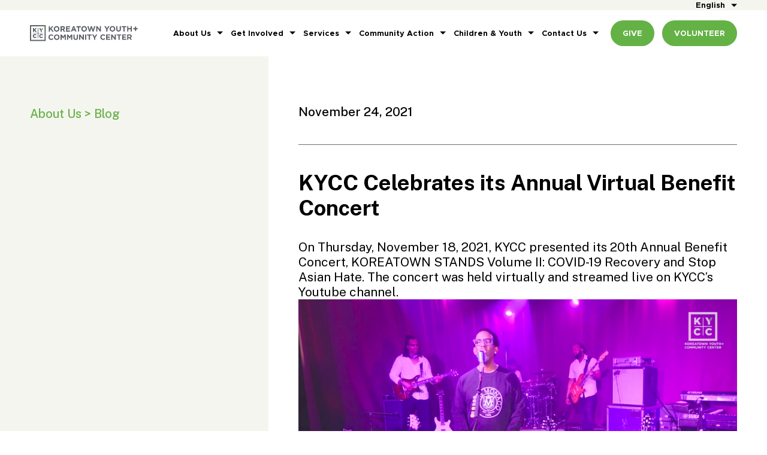

--- FILE ---
content_type: text/html; charset=UTF-8
request_url: https://www.kyccla.org/press-release/kycc-celebrates-its-annual-virtual-benefit-concert/
body_size: 14943
content:
<!DOCTYPE html><!--suppress HtmlRequiredLangAttribute -->
<html dir="ltr" lang="en-US" prefix="og: https://ogp.me/ns#" class="no-js no-svg">
    <!--suppress HtmlRequiredTitleElement -->
    <head>
        <script src="https://www.kyccla.org/wp-content/themes/kyccla/assets/js/libs/modernizr.js"></script>
        <meta charset="UTF-8">
<script type="text/javascript">
/* <![CDATA[ */
var gform;gform||(document.addEventListener("gform_main_scripts_loaded",function(){gform.scriptsLoaded=!0}),document.addEventListener("gform/theme/scripts_loaded",function(){gform.themeScriptsLoaded=!0}),window.addEventListener("DOMContentLoaded",function(){gform.domLoaded=!0}),gform={domLoaded:!1,scriptsLoaded:!1,themeScriptsLoaded:!1,isFormEditor:()=>"function"==typeof InitializeEditor,callIfLoaded:function(o){return!(!gform.domLoaded||!gform.scriptsLoaded||!gform.themeScriptsLoaded&&!gform.isFormEditor()||(gform.isFormEditor()&&console.warn("The use of gform.initializeOnLoaded() is deprecated in the form editor context and will be removed in Gravity Forms 3.1."),o(),0))},initializeOnLoaded:function(o){gform.callIfLoaded(o)||(document.addEventListener("gform_main_scripts_loaded",()=>{gform.scriptsLoaded=!0,gform.callIfLoaded(o)}),document.addEventListener("gform/theme/scripts_loaded",()=>{gform.themeScriptsLoaded=!0,gform.callIfLoaded(o)}),window.addEventListener("DOMContentLoaded",()=>{gform.domLoaded=!0,gform.callIfLoaded(o)}))},hooks:{action:{},filter:{}},addAction:function(o,r,e,t){gform.addHook("action",o,r,e,t)},addFilter:function(o,r,e,t){gform.addHook("filter",o,r,e,t)},doAction:function(o){gform.doHook("action",o,arguments)},applyFilters:function(o){return gform.doHook("filter",o,arguments)},removeAction:function(o,r){gform.removeHook("action",o,r)},removeFilter:function(o,r,e){gform.removeHook("filter",o,r,e)},addHook:function(o,r,e,t,n){null==gform.hooks[o][r]&&(gform.hooks[o][r]=[]);var d=gform.hooks[o][r];null==n&&(n=r+"_"+d.length),gform.hooks[o][r].push({tag:n,callable:e,priority:t=null==t?10:t})},doHook:function(r,o,e){var t;if(e=Array.prototype.slice.call(e,1),null!=gform.hooks[r][o]&&((o=gform.hooks[r][o]).sort(function(o,r){return o.priority-r.priority}),o.forEach(function(o){"function"!=typeof(t=o.callable)&&(t=window[t]),"action"==r?t.apply(null,e):e[0]=t.apply(null,e)})),"filter"==r)return e[0]},removeHook:function(o,r,t,n){var e;null!=gform.hooks[o][r]&&(e=(e=gform.hooks[o][r]).filter(function(o,r,e){return!!(null!=n&&n!=o.tag||null!=t&&t!=o.priority)}),gform.hooks[o][r]=e)}});
/* ]]> */
</script>

        <meta name="viewport" content="width=device-width, initial-scale=1" />
        <link rel="shortcut icon"
              href="https://www.kyccla.org/favicon.ico" />
        <link rel="preconnect" href="https://fonts.googleapis.com" />
        <link rel="preconnect" href="https://fonts.gstatic.com" crossorigin />
        <link href="https://fonts.googleapis.com/css2?family=Public+Sans:ital,wght@0,100..900;1,100..900&amp;display=swap"
              rel="stylesheet" />
        <link rel="profile" href="https://gmpg.org/xfn/11" />
        <!--suppress JSUnusedGlobalSymbols -->
        <script>
            const _app_prefix = "https:\/\/www.kyccla.org\/wp-content\/themes\/kyccla";
            const _ajax_url = "https:\/\/www.kyccla.org\/wp-admin\/admin-ajax.php";
        </script>
        <!-- Google Analytics -->
        <!--suppress JSUnresolvedReference -->
        <script>
            (
                function(i, s, o, g, r, a, m) {
                    i['GoogleAnalyticsObject'] = r;
                    i[r] = i[r] || function() {
                        (
                            i[r].q = i[r].q || []
                        ).push(arguments);
                    };
                    i[r].l = 1 * new Date();
                    a = s.createElement(o);
                    m = s.getElementsByTagName(o)[0];
                    a.async = 1;
                    a.src = g;
                    m.parentNode.insertBefore(a, m);
                }
            )(
                window,
                document,
                'script',
                '//www.google-analytics.com/analytics.js',
                'ga'
            );

            ga('create', 'UA-60995503-1', 'auto');
            ga('send', 'pageview');
        </script>
        <title>KYCC Celebrates its Annual Virtual Benefit Concert - KYCCLA</title>
<link rel="alternate" hreflang="en" href="https://www.kyccla.org/press-release/kycc-celebrates-its-annual-virtual-benefit-concert/" />
<link rel="alternate" hreflang="ko" href="https://www.kyccla.org/ko/press-release/kycc-celebrates-its-annual-virtual-benefit-concert/" />
<link rel="alternate" hreflang="es" href="https://www.kyccla.org/es/press-release/kycc-celebrates-its-annual-virtual-benefit-concert/" />
<link rel="alternate" hreflang="x-default" href="https://www.kyccla.org/press-release/kycc-celebrates-its-annual-virtual-benefit-concert/" />

		<!-- All in One SEO 4.9.2 - aioseo.com -->
	<meta name="description" content="On Thursday, November 18, 2021, KYCC presented its 20th Annual Benefit Concert, KOREATOWN STANDS Volume II: COVID-19 Recovery and Stop Asian Hate. The concert was held virtually and streamed live on KYCC’s Youtube channel. Shawn Stockman performing “Boyz II Men Medley” The 2021 virtual concert was hosted by PK, comedian and founder of Kollaboration and" />
	<meta name="robots" content="max-image-preview:large" />
	<meta name="author" content="admin"/>
	<link rel="canonical" href="https://www.kyccla.org/press-release/kycc-celebrates-its-annual-virtual-benefit-concert/" />
	<meta name="generator" content="All in One SEO (AIOSEO) 4.9.2" />
		<meta property="og:locale" content="en_US" />
		<meta property="og:site_name" content="KYCCLA -" />
		<meta property="og:type" content="article" />
		<meta property="og:title" content="KYCC Celebrates its Annual Virtual Benefit Concert - KYCCLA" />
		<meta property="og:description" content="On Thursday, November 18, 2021, KYCC presented its 20th Annual Benefit Concert, KOREATOWN STANDS Volume II: COVID-19 Recovery and Stop Asian Hate. The concert was held virtually and streamed live on KYCC’s Youtube channel. Shawn Stockman performing “Boyz II Men Medley” The 2021 virtual concert was hosted by PK, comedian and founder of Kollaboration and" />
		<meta property="og:url" content="https://www.kyccla.org/press-release/kycc-celebrates-its-annual-virtual-benefit-concert/" />
		<meta property="og:image" content="https://www.kyccla.org/wp-content/uploads/2025/04/koreatown-kycc-social.jpg" />
		<meta property="og:image:secure_url" content="https://www.kyccla.org/wp-content/uploads/2025/04/koreatown-kycc-social.jpg" />
		<meta property="og:image:width" content="1920" />
		<meta property="og:image:height" content="1280" />
		<meta property="article:published_time" content="2021-11-24T16:54:56+00:00" />
		<meta property="article:modified_time" content="2021-11-24T16:54:56+00:00" />
		<meta property="article:publisher" content="https://www.facebook.com/KYCCLA" />
		<meta name="twitter:card" content="summary_large_image" />
		<meta name="twitter:site" content="@KYCCLA" />
		<meta name="twitter:title" content="KYCC Celebrates its Annual Virtual Benefit Concert - KYCCLA" />
		<meta name="twitter:description" content="On Thursday, November 18, 2021, KYCC presented its 20th Annual Benefit Concert, KOREATOWN STANDS Volume II: COVID-19 Recovery and Stop Asian Hate. The concert was held virtually and streamed live on KYCC’s Youtube channel. Shawn Stockman performing “Boyz II Men Medley” The 2021 virtual concert was hosted by PK, comedian and founder of Kollaboration and" />
		<meta name="twitter:creator" content="@KYCCLA" />
		<meta name="twitter:image" content="https://www.kyccla.org/wp-content/uploads/2025/04/koreatown-kycc-social.jpg" />
		<script type="application/ld+json" class="aioseo-schema">
			{"@context":"https:\/\/schema.org","@graph":[{"@type":"BreadcrumbList","@id":"https:\/\/www.kyccla.org\/press-release\/kycc-celebrates-its-annual-virtual-benefit-concert\/#breadcrumblist","itemListElement":[{"@type":"ListItem","@id":"https:\/\/www.kyccla.org#listItem","position":1,"name":"Home","item":"https:\/\/www.kyccla.org","nextItem":{"@type":"ListItem","@id":"https:\/\/www.kyccla.org\/category\/news-article\/#listItem","name":"News Article"}},{"@type":"ListItem","@id":"https:\/\/www.kyccla.org\/category\/news-article\/#listItem","position":2,"name":"News Article","item":"https:\/\/www.kyccla.org\/category\/news-article\/","nextItem":{"@type":"ListItem","@id":"https:\/\/www.kyccla.org\/press-release\/kycc-celebrates-its-annual-virtual-benefit-concert\/#listItem","name":"KYCC Celebrates its Annual Virtual Benefit Concert"},"previousItem":{"@type":"ListItem","@id":"https:\/\/www.kyccla.org#listItem","name":"Home"}},{"@type":"ListItem","@id":"https:\/\/www.kyccla.org\/press-release\/kycc-celebrates-its-annual-virtual-benefit-concert\/#listItem","position":3,"name":"KYCC Celebrates its Annual Virtual Benefit Concert","previousItem":{"@type":"ListItem","@id":"https:\/\/www.kyccla.org\/category\/news-article\/#listItem","name":"News Article"}}]},{"@type":"Organization","@id":"https:\/\/www.kyccla.org\/#organization","name":"KYCCLA","url":"https:\/\/www.kyccla.org\/","telephone":"+12133657400","logo":{"@type":"ImageObject","url":"https:\/\/www.kyccla.org\/wp-content\/uploads\/2024\/10\/logo.png","@id":"https:\/\/www.kyccla.org\/press-release\/kycc-celebrates-its-annual-virtual-benefit-concert\/#organizationLogo","width":355,"height":53},"image":{"@id":"https:\/\/www.kyccla.org\/press-release\/kycc-celebrates-its-annual-virtual-benefit-concert\/#organizationLogo"},"sameAs":["https:\/\/www.facebook.com\/KYCCLA","https:\/\/x.com\/KYCCLA","https:\/\/www.instagram.com\/kyccla\/","https:\/\/youtube.com\/KYCCLA","https:\/\/linkedin.com\/company\/kyccla"]},{"@type":"Person","@id":"https:\/\/www.kyccla.org\/author\/admin-2\/#author","url":"https:\/\/www.kyccla.org\/author\/admin-2\/","name":"admin"},{"@type":"WebPage","@id":"https:\/\/www.kyccla.org\/press-release\/kycc-celebrates-its-annual-virtual-benefit-concert\/#webpage","url":"https:\/\/www.kyccla.org\/press-release\/kycc-celebrates-its-annual-virtual-benefit-concert\/","name":"KYCC Celebrates its Annual Virtual Benefit Concert - KYCCLA","description":"On Thursday, November 18, 2021, KYCC presented its 20th Annual Benefit Concert, KOREATOWN STANDS Volume II: COVID-19 Recovery and Stop Asian Hate. The concert was held virtually and streamed live on KYCC\u2019s Youtube channel. Shawn Stockman performing \u201cBoyz II Men Medley\u201d The 2021 virtual concert was hosted by PK, comedian and founder of Kollaboration and","inLanguage":"en-US","isPartOf":{"@id":"https:\/\/www.kyccla.org\/#website"},"breadcrumb":{"@id":"https:\/\/www.kyccla.org\/press-release\/kycc-celebrates-its-annual-virtual-benefit-concert\/#breadcrumblist"},"author":{"@id":"https:\/\/www.kyccla.org\/author\/admin-2\/#author"},"creator":{"@id":"https:\/\/www.kyccla.org\/author\/admin-2\/#author"},"image":{"@type":"ImageObject","url":"https:\/\/www.kyccla.org\/wp-content\/uploads\/2020\/03\/Concert-Homepage-Slider.jpg","@id":"https:\/\/www.kyccla.org\/press-release\/kycc-celebrates-its-annual-virtual-benefit-concert\/#mainImage","width":2100,"height":1050},"primaryImageOfPage":{"@id":"https:\/\/www.kyccla.org\/press-release\/kycc-celebrates-its-annual-virtual-benefit-concert\/#mainImage"},"datePublished":"2021-11-24T08:54:56-08:00","dateModified":"2021-11-24T08:54:56-08:00"},{"@type":"WebSite","@id":"https:\/\/www.kyccla.org\/#website","url":"https:\/\/www.kyccla.org\/","name":"KYCCLA","inLanguage":"en-US","publisher":{"@id":"https:\/\/www.kyccla.org\/#organization"}}]}
		</script>
		<!-- All in One SEO -->

<link rel="alternate" title="oEmbed (JSON)" type="application/json+oembed" href="https://www.kyccla.org/wp-json/oembed/1.0/embed?url=https%3A%2F%2Fwww.kyccla.org%2Fpress-release%2Fkycc-celebrates-its-annual-virtual-benefit-concert%2F" />
<link rel="alternate" title="oEmbed (XML)" type="text/xml+oembed" href="https://www.kyccla.org/wp-json/oembed/1.0/embed?url=https%3A%2F%2Fwww.kyccla.org%2Fpress-release%2Fkycc-celebrates-its-annual-virtual-benefit-concert%2F&#038;format=xml" />
<link rel='stylesheet' id='tribe-events-pro-mini-calendar-block-styles-css' href='https://www.kyccla.org/wp-content/plugins/events-calendar-pro/build/css/tribe-events-pro-mini-calendar-block.css?ver=7.7.11' type='text/css' media='all' />
<link rel='stylesheet' id='wp-block-library-css' href='https://www.kyccla.org/wp-includes/css/dist/block-library/style.min.css?ver=2da082a4a6a8cf920bbc9d64389127d1' type='text/css' media='all' />
<style id='global-styles-inline-css' type='text/css'>
:root{--wp--preset--aspect-ratio--square: 1;--wp--preset--aspect-ratio--4-3: 4/3;--wp--preset--aspect-ratio--3-4: 3/4;--wp--preset--aspect-ratio--3-2: 3/2;--wp--preset--aspect-ratio--2-3: 2/3;--wp--preset--aspect-ratio--16-9: 16/9;--wp--preset--aspect-ratio--9-16: 9/16;--wp--preset--color--black: #000000;--wp--preset--color--cyan-bluish-gray: #abb8c3;--wp--preset--color--white: #ffffff;--wp--preset--color--pale-pink: #f78da7;--wp--preset--color--vivid-red: #cf2e2e;--wp--preset--color--luminous-vivid-orange: #ff6900;--wp--preset--color--luminous-vivid-amber: #fcb900;--wp--preset--color--light-green-cyan: #7bdcb5;--wp--preset--color--vivid-green-cyan: #00d084;--wp--preset--color--pale-cyan-blue: #8ed1fc;--wp--preset--color--vivid-cyan-blue: #0693e3;--wp--preset--color--vivid-purple: #9b51e0;--wp--preset--gradient--vivid-cyan-blue-to-vivid-purple: linear-gradient(135deg,rgb(6,147,227) 0%,rgb(155,81,224) 100%);--wp--preset--gradient--light-green-cyan-to-vivid-green-cyan: linear-gradient(135deg,rgb(122,220,180) 0%,rgb(0,208,130) 100%);--wp--preset--gradient--luminous-vivid-amber-to-luminous-vivid-orange: linear-gradient(135deg,rgb(252,185,0) 0%,rgb(255,105,0) 100%);--wp--preset--gradient--luminous-vivid-orange-to-vivid-red: linear-gradient(135deg,rgb(255,105,0) 0%,rgb(207,46,46) 100%);--wp--preset--gradient--very-light-gray-to-cyan-bluish-gray: linear-gradient(135deg,rgb(238,238,238) 0%,rgb(169,184,195) 100%);--wp--preset--gradient--cool-to-warm-spectrum: linear-gradient(135deg,rgb(74,234,220) 0%,rgb(151,120,209) 20%,rgb(207,42,186) 40%,rgb(238,44,130) 60%,rgb(251,105,98) 80%,rgb(254,248,76) 100%);--wp--preset--gradient--blush-light-purple: linear-gradient(135deg,rgb(255,206,236) 0%,rgb(152,150,240) 100%);--wp--preset--gradient--blush-bordeaux: linear-gradient(135deg,rgb(254,205,165) 0%,rgb(254,45,45) 50%,rgb(107,0,62) 100%);--wp--preset--gradient--luminous-dusk: linear-gradient(135deg,rgb(255,203,112) 0%,rgb(199,81,192) 50%,rgb(65,88,208) 100%);--wp--preset--gradient--pale-ocean: linear-gradient(135deg,rgb(255,245,203) 0%,rgb(182,227,212) 50%,rgb(51,167,181) 100%);--wp--preset--gradient--electric-grass: linear-gradient(135deg,rgb(202,248,128) 0%,rgb(113,206,126) 100%);--wp--preset--gradient--midnight: linear-gradient(135deg,rgb(2,3,129) 0%,rgb(40,116,252) 100%);--wp--preset--font-size--small: 13px;--wp--preset--font-size--medium: 20px;--wp--preset--font-size--large: 36px;--wp--preset--font-size--x-large: 42px;--wp--preset--spacing--20: 0.44rem;--wp--preset--spacing--30: 0.67rem;--wp--preset--spacing--40: 1rem;--wp--preset--spacing--50: 1.5rem;--wp--preset--spacing--60: 2.25rem;--wp--preset--spacing--70: 3.38rem;--wp--preset--spacing--80: 5.06rem;--wp--preset--shadow--natural: 6px 6px 9px rgba(0, 0, 0, 0.2);--wp--preset--shadow--deep: 12px 12px 50px rgba(0, 0, 0, 0.4);--wp--preset--shadow--sharp: 6px 6px 0px rgba(0, 0, 0, 0.2);--wp--preset--shadow--outlined: 6px 6px 0px -3px rgb(255, 255, 255), 6px 6px rgb(0, 0, 0);--wp--preset--shadow--crisp: 6px 6px 0px rgb(0, 0, 0);}:where(.is-layout-flex){gap: 0.5em;}:where(.is-layout-grid){gap: 0.5em;}body .is-layout-flex{display: flex;}.is-layout-flex{flex-wrap: wrap;align-items: center;}.is-layout-flex > :is(*, div){margin: 0;}body .is-layout-grid{display: grid;}.is-layout-grid > :is(*, div){margin: 0;}:where(.wp-block-columns.is-layout-flex){gap: 2em;}:where(.wp-block-columns.is-layout-grid){gap: 2em;}:where(.wp-block-post-template.is-layout-flex){gap: 1.25em;}:where(.wp-block-post-template.is-layout-grid){gap: 1.25em;}.has-black-color{color: var(--wp--preset--color--black) !important;}.has-cyan-bluish-gray-color{color: var(--wp--preset--color--cyan-bluish-gray) !important;}.has-white-color{color: var(--wp--preset--color--white) !important;}.has-pale-pink-color{color: var(--wp--preset--color--pale-pink) !important;}.has-vivid-red-color{color: var(--wp--preset--color--vivid-red) !important;}.has-luminous-vivid-orange-color{color: var(--wp--preset--color--luminous-vivid-orange) !important;}.has-luminous-vivid-amber-color{color: var(--wp--preset--color--luminous-vivid-amber) !important;}.has-light-green-cyan-color{color: var(--wp--preset--color--light-green-cyan) !important;}.has-vivid-green-cyan-color{color: var(--wp--preset--color--vivid-green-cyan) !important;}.has-pale-cyan-blue-color{color: var(--wp--preset--color--pale-cyan-blue) !important;}.has-vivid-cyan-blue-color{color: var(--wp--preset--color--vivid-cyan-blue) !important;}.has-vivid-purple-color{color: var(--wp--preset--color--vivid-purple) !important;}.has-black-background-color{background-color: var(--wp--preset--color--black) !important;}.has-cyan-bluish-gray-background-color{background-color: var(--wp--preset--color--cyan-bluish-gray) !important;}.has-white-background-color{background-color: var(--wp--preset--color--white) !important;}.has-pale-pink-background-color{background-color: var(--wp--preset--color--pale-pink) !important;}.has-vivid-red-background-color{background-color: var(--wp--preset--color--vivid-red) !important;}.has-luminous-vivid-orange-background-color{background-color: var(--wp--preset--color--luminous-vivid-orange) !important;}.has-luminous-vivid-amber-background-color{background-color: var(--wp--preset--color--luminous-vivid-amber) !important;}.has-light-green-cyan-background-color{background-color: var(--wp--preset--color--light-green-cyan) !important;}.has-vivid-green-cyan-background-color{background-color: var(--wp--preset--color--vivid-green-cyan) !important;}.has-pale-cyan-blue-background-color{background-color: var(--wp--preset--color--pale-cyan-blue) !important;}.has-vivid-cyan-blue-background-color{background-color: var(--wp--preset--color--vivid-cyan-blue) !important;}.has-vivid-purple-background-color{background-color: var(--wp--preset--color--vivid-purple) !important;}.has-black-border-color{border-color: var(--wp--preset--color--black) !important;}.has-cyan-bluish-gray-border-color{border-color: var(--wp--preset--color--cyan-bluish-gray) !important;}.has-white-border-color{border-color: var(--wp--preset--color--white) !important;}.has-pale-pink-border-color{border-color: var(--wp--preset--color--pale-pink) !important;}.has-vivid-red-border-color{border-color: var(--wp--preset--color--vivid-red) !important;}.has-luminous-vivid-orange-border-color{border-color: var(--wp--preset--color--luminous-vivid-orange) !important;}.has-luminous-vivid-amber-border-color{border-color: var(--wp--preset--color--luminous-vivid-amber) !important;}.has-light-green-cyan-border-color{border-color: var(--wp--preset--color--light-green-cyan) !important;}.has-vivid-green-cyan-border-color{border-color: var(--wp--preset--color--vivid-green-cyan) !important;}.has-pale-cyan-blue-border-color{border-color: var(--wp--preset--color--pale-cyan-blue) !important;}.has-vivid-cyan-blue-border-color{border-color: var(--wp--preset--color--vivid-cyan-blue) !important;}.has-vivid-purple-border-color{border-color: var(--wp--preset--color--vivid-purple) !important;}.has-vivid-cyan-blue-to-vivid-purple-gradient-background{background: var(--wp--preset--gradient--vivid-cyan-blue-to-vivid-purple) !important;}.has-light-green-cyan-to-vivid-green-cyan-gradient-background{background: var(--wp--preset--gradient--light-green-cyan-to-vivid-green-cyan) !important;}.has-luminous-vivid-amber-to-luminous-vivid-orange-gradient-background{background: var(--wp--preset--gradient--luminous-vivid-amber-to-luminous-vivid-orange) !important;}.has-luminous-vivid-orange-to-vivid-red-gradient-background{background: var(--wp--preset--gradient--luminous-vivid-orange-to-vivid-red) !important;}.has-very-light-gray-to-cyan-bluish-gray-gradient-background{background: var(--wp--preset--gradient--very-light-gray-to-cyan-bluish-gray) !important;}.has-cool-to-warm-spectrum-gradient-background{background: var(--wp--preset--gradient--cool-to-warm-spectrum) !important;}.has-blush-light-purple-gradient-background{background: var(--wp--preset--gradient--blush-light-purple) !important;}.has-blush-bordeaux-gradient-background{background: var(--wp--preset--gradient--blush-bordeaux) !important;}.has-luminous-dusk-gradient-background{background: var(--wp--preset--gradient--luminous-dusk) !important;}.has-pale-ocean-gradient-background{background: var(--wp--preset--gradient--pale-ocean) !important;}.has-electric-grass-gradient-background{background: var(--wp--preset--gradient--electric-grass) !important;}.has-midnight-gradient-background{background: var(--wp--preset--gradient--midnight) !important;}.has-small-font-size{font-size: var(--wp--preset--font-size--small) !important;}.has-medium-font-size{font-size: var(--wp--preset--font-size--medium) !important;}.has-large-font-size{font-size: var(--wp--preset--font-size--large) !important;}.has-x-large-font-size{font-size: var(--wp--preset--font-size--x-large) !important;}
/*# sourceURL=global-styles-inline-css */
</style>

<style id='classic-theme-styles-inline-css' type='text/css'>
/*! This file is auto-generated */
.wp-block-button__link{color:#fff;background-color:#32373c;border-radius:9999px;box-shadow:none;text-decoration:none;padding:calc(.667em + 2px) calc(1.333em + 2px);font-size:1.125em}.wp-block-file__button{background:#32373c;color:#fff;text-decoration:none}
/*# sourceURL=/wp-includes/css/classic-themes.min.css */
</style>
<link rel='stylesheet' id='wp-components-css' href='https://www.kyccla.org/wp-includes/css/dist/components/style.min.css?ver=2da082a4a6a8cf920bbc9d64389127d1' type='text/css' media='all' />
<link rel='stylesheet' id='wp-preferences-css' href='https://www.kyccla.org/wp-includes/css/dist/preferences/style.min.css?ver=2da082a4a6a8cf920bbc9d64389127d1' type='text/css' media='all' />
<link rel='stylesheet' id='wp-block-editor-css' href='https://www.kyccla.org/wp-includes/css/dist/block-editor/style.min.css?ver=2da082a4a6a8cf920bbc9d64389127d1' type='text/css' media='all' />
<link rel='stylesheet' id='popup-maker-block-library-style-css' href='https://www.kyccla.org/wp-content/plugins/popup-maker/dist/packages/block-library-style.css?ver=dbea705cfafe089d65f1' type='text/css' media='all' />
<link rel='stylesheet' id='kyccla/accessible-slick-css' href='https://www.kyccla.org/wp-content/themes/kyccla/assets/vendor/slick/slick.min.css?ver=1.0.1' type='text/css' media='all' />
<link rel='stylesheet' id='kyccla/accessible-slick-theme-css' href='https://www.kyccla.org/wp-content/themes/kyccla/assets/vendor/slick/accessible-slick-theme.min.css?ver=1.0.1' type='text/css' media='all' />
<link rel='stylesheet' id='kyccla/slick-theme-css' href='https://www.kyccla.org/wp-content/themes/kyccla/assets/vendor/slick/slick-theme.min.css?ver=1.0.1' type='text/css' media='all' />
<link rel='stylesheet' id='custom-css-0-css' href='https://www.kyccla.org/wp-content/themes/kyccla/assets/css/main.css?ver=1743623066' type='text/css' media='all' />
<link rel='stylesheet' id='custom-css-1-css' href='https://www.kyccla.org/wp-content/themes/kyccla/assets/css/font-awesome-6.css?ver=1731300307' type='text/css' media='all' />
<link rel='stylesheet' id='custom-css-2-css' href='https://www.kyccla.org/wp-content/themes/kyccla/assets/css/swiper-bundle.min.css?ver=1731300307' type='text/css' media='all' />
<link rel='stylesheet' id='custom-css-3-css' href='https://www.kyccla.org/wp-content/themes/kyccla/assets/css/fonts.css?ver=1731300307' type='text/css' media='all' />
<link rel='stylesheet' id='custom-css-4-css' href='https://www.kyccla.org/wp-content/themes/kyccla/assets/css/stylesheet.css?ver=1731788923' type='text/css' media='all' />
<link rel='stylesheet' id='custom-css-5-css' href='https://www.kyccla.org/wp-content/themes/kyccla/assets/css/responsive.css?ver=1732230753' type='text/css' media='all' />
<link rel='stylesheet' id='lads-css' href='https://www.kyccla.org/wp-content/themes/kyccla/dist/lads.css?ver=1763684542' type='text/css' media='all' />
<script type="text/javascript" id="wpml-cookie-js-extra">
/* <![CDATA[ */
var wpml_cookies = {"wp-wpml_current_language":{"value":"en","expires":1,"path":"/"}};
var wpml_cookies = {"wp-wpml_current_language":{"value":"en","expires":1,"path":"/"}};
//# sourceURL=wpml-cookie-js-extra
/* ]]> */
</script>
<script type="text/javascript" src="https://www.kyccla.org/wp-content/plugins/sitepress-multilingual-cms/res/js/cookies/language-cookie.js?ver=486900" id="wpml-cookie-js" defer="defer" data-wp-strategy="defer"></script>
<script type="text/javascript" src="https://www.kyccla.org/wp-content/themes/kyccla/assets/js/libs/jquery.min.js?ver=1731300307" id="jquery-js"></script>
<link rel="https://api.w.org/" href="https://www.kyccla.org/wp-json/" /><link rel="alternate" title="JSON" type="application/json" href="https://www.kyccla.org/wp-json/wp/v2/press-release/23694" /><link rel="EditURI" type="application/rsd+xml" title="RSD" href="https://www.kyccla.org/xmlrpc.php?rsd" />
<meta name="generator" content="WPML ver:4.8.6 stt:1,29,2;" />
<meta name="tec-api-version" content="v1"><meta name="tec-api-origin" content="https://www.kyccla.org"><link rel="alternate" href="https://www.kyccla.org/wp-json/tribe/events/v1/" />    <link rel='stylesheet' id='gravity_forms_theme_reset-css' href='https://www.kyccla.org/wp-content/plugins/gravityforms/assets/css/dist/gravity-forms-theme-reset.min.css?ver=2.9.24' type='text/css' media='all' />
<link rel='stylesheet' id='gravity_forms_theme_foundation-css' href='https://www.kyccla.org/wp-content/plugins/gravityforms/assets/css/dist/gravity-forms-theme-foundation.min.css?ver=2.9.24' type='text/css' media='all' />
<link rel='stylesheet' id='gravity_forms_theme_framework-css' href='https://www.kyccla.org/wp-content/plugins/gravityforms/assets/css/dist/gravity-forms-theme-framework.min.css?ver=2.9.24' type='text/css' media='all' />
<link rel='stylesheet' id='gravity_forms_orbital_theme-css' href='https://www.kyccla.org/wp-content/plugins/gravityforms/assets/css/dist/gravity-forms-orbital-theme.min.css?ver=2.9.24' type='text/css' media='all' />
</head>
    <body data-rsssl=1 class="wp-singular press-release-template-default single single-press-release postid-23694 wp-theme-kyccla tribe-no-js">
        <div class="wrapper">
            <header class="header">
                <div class="lang-selector hmenu">
                                        <div class="c">
                        <ul class="lang-selector__items">
                            <li class="lang-selector__item menu-item menu-item-has-children"><a href="https://www.kyccla.org/press-release/kycc-celebrates-its-annual-virtual-benefit-concert/" target="_self">
    English
</a><ul class="lang-selector__other-langs sub-menu"><li class="lang-selector__other-lang"><a href="https://www.kyccla.org/ko/press-release/kycc-celebrates-its-annual-virtual-benefit-concert/" target="_self">
    한국어
</a></li><li class="lang-selector__other-lang"><a href="https://www.kyccla.org/es/press-release/kycc-celebrates-its-annual-virtual-benefit-concert/" target="_self">
    Español
</a></li></ul></li>                        </ul>
                    </div>
                </div>
                <div class="c">
                    <div class="dflex">
                                                    <a class="logo"
                               href="https://www.kyccla.org/">
                                <img src="https://www.kyccla.org/wp-content/uploads/2025/02/logo-kycc.png"
                                     alt="KYCCLA"
                                     width="355" />
                            </a>
                            
                        <div class="menu_block">
                            <div class="hmenu">
                                <div class="menu-header-menu-container"><ul id="menu-header-menu" class="menu"><li id="menu-item-935" class="menu-item menu-item-type-post_type menu-item-object-page menu-item-has-children menu-item-935"><a href="https://www.kyccla.org/about/">About Us</a>
<ul class="sub-menu">
	<li id="menu-item-1910" class="menu-item menu-item-type-post_type menu-item-object-page menu-item-1910"><a href="https://www.kyccla.org/about/">Overview</a></li>
	<li id="menu-item-937" class="menu-item menu-item-type-post_type menu-item-object-page menu-item-937"><a href="https://www.kyccla.org/about/meet-our-leaders/">Meet Our Leaders</a></li>
	<li id="menu-item-2028" class="menu-item menu-item-type-post_type menu-item-object-page menu-item-2028"><a href="https://www.kyccla.org/about/reports-financials/">Reports &#038; Financials</a></li>
	<li id="menu-item-936" class="menu-item menu-item-type-post_type menu-item-object-page menu-item-936"><a href="https://www.kyccla.org/about/blog/">Blog</a></li>
</ul>
</li>
<li id="menu-item-1890" class="menu-item menu-item-type-post_type menu-item-object-page menu-item-has-children menu-item-1890"><a href="https://www.kyccla.org/get-involved/">Get Involved</a>
<ul class="sub-menu">
	<li id="menu-item-1891" class="menu-item menu-item-type-post_type menu-item-object-page menu-item-1891"><a href="https://www.kyccla.org/get-involved/careers/">Careers</a></li>
	<li id="menu-item-76391" class="menu-item menu-item-type-post_type menu-item-object-page menu-item-76391"><a href="https://www.kyccla.org/get-involved/upcoming-events/">Upcoming Events</a></li>
	<li id="menu-item-1892" class="menu-item menu-item-type-post_type menu-item-object-page menu-item-1892"><a href="https://www.kyccla.org/get-involved/fundraising-events/">Fundraising Events</a></li>
</ul>
</li>
<li id="menu-item-1894" class="menu-item menu-item-type-post_type menu-item-object-page menu-item-has-children menu-item-1894"><a href="https://www.kyccla.org/services/">Services</a>
<ul class="sub-menu">
	<li id="menu-item-1912" class="menu-item menu-item-type-post_type menu-item-object-page menu-item-1912"><a href="https://www.kyccla.org/services/">Overview</a></li>
	<li id="menu-item-1895" class="menu-item menu-item-type-post_type menu-item-object-page menu-item-1895"><a href="https://www.kyccla.org/services/mental-health-counseling/">Mental Health Counseling</a></li>
	<li id="menu-item-1968" class="menu-item menu-item-type-post_type menu-item-object-page menu-item-1968"><a href="https://www.kyccla.org/services/financial-help/">Financial Help</a></li>
	<li id="menu-item-2127" class="menu-item menu-item-type-post_type menu-item-object-page menu-item-2127"><a href="https://www.kyccla.org/services/enhanced-care-management/">Enhanced Care Management</a></li>
	<li id="menu-item-1898" class="menu-item menu-item-type-post_type menu-item-object-page menu-item-1898"><a href="https://www.kyccla.org/services/family-support/">Family Support</a></li>
	<li id="menu-item-1899" class="menu-item menu-item-type-post_type menu-item-object-page menu-item-1899"><a href="https://www.kyccla.org/services/drug-alcohol-recovery/">Drug &#038; Alcohol Recovery</a></li>
	<li id="menu-item-2041" class="menu-item menu-item-type-post_type menu-item-object-page menu-item-2041"><a href="https://www.kyccla.org/services/supportive-housing/">Supportive Housing</a></li>
</ul>
</li>
<li id="menu-item-1901" class="menu-item menu-item-type-post_type menu-item-object-page menu-item-has-children menu-item-1901"><a href="https://www.kyccla.org/community-action/">Community Action</a>
<ul class="sub-menu">
	<li id="menu-item-1902" class="menu-item menu-item-type-post_type menu-item-object-page menu-item-1902"><a href="https://www.kyccla.org/community-action/pe/">Substance Use Prevention</a></li>
	<li id="menu-item-1919" class="menu-item menu-item-type-post_type menu-item-object-page menu-item-1919"><a href="https://www.kyccla.org/community-action/ksp/">Koreatown Storytelling Program</a></li>
	<li id="menu-item-1903" class="menu-item menu-item-type-post_type menu-item-object-page menu-item-1903"><a href="https://www.kyccla.org/community-action/es/">Environmental Programs</a></li>
	<li id="menu-item-76341" class="menu-item menu-item-type-post_type menu-item-object-page menu-item-76341"><a href="https://www.kyccla.org/community-action/aapi-hate-resources/">AAPI Hate Resources</a></li>
</ul>
</li>
<li id="menu-item-1904" class="menu-item menu-item-type-post_type menu-item-object-page menu-item-has-children menu-item-1904"><a href="https://www.kyccla.org/children-youth-landing/">Children &#038; Youth</a>
<ul class="sub-menu">
	<li id="menu-item-1914" class="menu-item menu-item-type-post_type menu-item-object-page menu-item-1914"><a href="https://www.kyccla.org/children-youth-landing/">Overview</a></li>
	<li id="menu-item-1905" class="menu-item menu-item-type-post_type menu-item-object-page menu-item-1905"><a href="https://www.kyccla.org/children-youth-landing/kids-town/">Kids Town</a></li>
	<li id="menu-item-1906" class="menu-item menu-item-type-post_type menu-item-object-page menu-item-1906"><a href="https://www.kyccla.org/children-youth-landing/ys-k-5/">K-5</a></li>
	<li id="menu-item-1996" class="menu-item menu-item-type-post_type menu-item-object-page menu-item-1996"><a href="https://www.kyccla.org/children-youth-landing/middle-school/">Middle School</a></li>
	<li id="menu-item-1907" class="menu-item menu-item-type-post_type menu-item-object-page menu-item-1907"><a href="https://www.kyccla.org/children-youth-landing/ys-high-school/">High School</a></li>
	<li id="menu-item-1908" class="menu-item menu-item-type-post_type menu-item-object-page menu-item-1908"><a href="https://www.kyccla.org/children-youth-landing/college-prep/">College Prep</a></li>
</ul>
</li>
<li id="menu-item-76470" class="menu-item menu-item-type-post_type menu-item-object-page menu-item-has-children menu-item-76470"><a href="https://www.kyccla.org/contact-us/">Contact Us</a>
<ul class="sub-menu">
	<li id="menu-item-76471" class="menu-item menu-item-type-post_type menu-item-object-page menu-item-76471"><a href="https://www.kyccla.org/contact-us/">Overview</a></li>
	<li id="menu-item-1909" class="menu-item menu-item-type-post_type menu-item-object-page menu-item-1909"><a href="https://www.kyccla.org/contact-us/directory/">Directory</a></li>
</ul>
</li>
</ul></div>                            </div>
                                                            <div class="bmenu">
                                    <ul>
                                                                                    <li>
                                                <a href="https://www.kyccla.org/give/">
                                                    GIVE                                                </a>
                                            </li>
                                                                                        <li>
                                                <a href="https://www.kyccla.org/volunteer/">
                                                    VOLUNTEER                                                </a>
                                            </li>
                                                                                </ul>
                                </div>
                                                        </div>
                        <a class="burger_menu">
                            <span class="burger_lines"></span>
                        </a>
                    </div>
                </div>
            </header>
            <div class="content">
<main id="main" class="site-main">
    <section class="blog-details toggle_banner toggle_banner_2 bt">
        <div class="c">
            <div class="_row">
                <div class="_col _1">
                    <aside class="section_padding blog-details__sidebar">
    <div class="blog-details__breadcrumbs text24"><a href="https://www.kyccla.org/about/blog/" target="_self" class="color-green">
    About Us &gt; Blog
</a></div>        <div class="blog-details__events abs_text
                                position-static">
            <div class="med_text p-0">
                <h2 class="text24">Upcoming Events</h2>                <ul>
                                            <li>
                            <a href="https://www.kyccla.org/event/beat-the-test-sat-test-prep-workshops/2026-03-07/">
                                Beat the Test: SAT Test Prep Workshops                            </a>
                        </li>
                                                <li>
                            <a href="https://www.kyccla.org/event/beat-the-test-sat-test-prep-workshops/2026-02-28/">
                                Beat the Test: SAT Test Prep Workshops                            </a>
                        </li>
                                                <li>
                            <a href="https://www.kyccla.org/event/beat-the-test-sat-test-prep-workshops/2026-02-21/">
                                Beat the Test: SAT Test Prep Workshops                            </a>
                        </li>
                                        </ul>
            </div>
        </div>
                <div class="blog-details__recent-news abs_text
                                position-static">
            <div class="med_text p-0">
                <h2 class="text24">Recent News</h2>                <ul>
                                            <li>
                            <a href="https://www.kyccla.org/press-release/kycc-celebrates-50th-anniversary-holiday-carnival-at-wilton-place-elementary-school/">
                                KYCC Celebrates 50th Anniversary Holiday Carnival at Wilton Place Elementary School                            </a>
                        </li>
                                                <li>
                            <a href="https://www.kyccla.org/press-release/kyccs-prevention-education-takes-action-for-national-prescription-drug-takeback-day-2025/">
                                KYCC’s Prevention Education Takes Action for National Prescription Drug Takeback Day 2025                            </a>
                        </li>
                                                <li>
                            <a href="https://www.kyccla.org/press-release/growing-green-together-in-jefferson-park/">
                                Growing Green Together in Jefferson Park                            </a>
                        </li>
                                        </ul>
            </div>
        </div>
        </aside>
                </div>
                <div class="_col _2">
                    <article class="blog-details__main section_padding">
                        <header class="blog-details__main-header"><p>
    November 24, 2021</p>
</header><h1 class="blog-details__main-title">
    KYCC Celebrates its Annual Virtual Benefit Concert</h1>
    <div class="blog-details__main-content wysiwyg">
        <p><span style="font-weight: 400;">On Thursday, November 18, 2021, KYCC presented its 20th Annual Benefit Concert, KOREATOWN STANDS Volume II: COVID-19 Recovery and Stop Asian Hate. The concert was held virtually and streamed live on KYCC’s </span><a href="https://www.youtube.com/watch?v=E6bSjPnMdp8"><span style="font-weight: 400;">Youtube channel</span></a><span style="font-weight: 400;">. </span></p>
<p style="text-align: center;"><a href="https://www.kyccla.org/wp-content/uploads/2021/11/Shawn-Stockman.png"><img fetchpriority="high" decoding="async" class="aligncenter wp-image-23708 size-large" src="https://www.kyccla.org/wp-content/uploads/2021/11/Shawn-Stockman-1024x575.png" alt="" width="993" height="558" srcset="https://www.kyccla.org/wp-content/uploads/2021/11/Shawn-Stockman-1024x575.png 1024w, https://www.kyccla.org/wp-content/uploads/2021/11/Shawn-Stockman-300x169.png 300w, https://www.kyccla.org/wp-content/uploads/2021/11/Shawn-Stockman-150x84.png 150w, https://www.kyccla.org/wp-content/uploads/2021/11/Shawn-Stockman-768x431.png 768w, https://www.kyccla.org/wp-content/uploads/2021/11/Shawn-Stockman.png 1440w" sizes="(max-width: 993px) 100vw, 993px" /></a><span style="font-weight: 400;">Shawn Stockman performing “Boyz II Men Medley”</span></p>
<p><span style="font-weight: 400;">The 2021 virtual concert was hosted by PK, comedian and founder of Kollaboration and LiNK. Featured artists included Shawn Stockman, Insooni, Chuthis, Tres Souls, and Kim Tae Woo, with special guests Ki Hong Lee, Terrence Howard, Asian Boss Girl, Kang Dong Won, LA County Supervisor Holly Mitchell, and CA State Assemblymember Miguel Santiago.</span></p>
<p style="text-align: center;"><a href="https://www.kyccla.org/wp-content/uploads/2021/11/Chuthis.png"><img decoding="async" width="1024" height="574" class="aligncenter size-large wp-image-23709" src="https://www.kyccla.org/wp-content/uploads/2021/11/Chuthis-1024x574.png" alt="" srcset="https://www.kyccla.org/wp-content/uploads/2021/11/Chuthis-1024x574.png 1024w, https://www.kyccla.org/wp-content/uploads/2021/11/Chuthis-300x168.png 300w, https://www.kyccla.org/wp-content/uploads/2021/11/Chuthis-150x84.png 150w, https://www.kyccla.org/wp-content/uploads/2021/11/Chuthis-768x431.png 768w, https://www.kyccla.org/wp-content/uploads/2021/11/Chuthis.png 1439w" sizes="(max-width: 1024px) 100vw, 1024px" /></a><span style="font-weight: 400;">Chuthis’ “Tracing Rhythms” </span></p>
<p><span style="font-weight: 400;">The event was not only a fundraiser for KYCC, but it was also an opportunity to celebrate the 46 years of amazing work and dedicated service that KYCC provides to the Koreatown community. The virtual concert highlighted the works of KYCC’s </span><a href="https://www.kyccla.org/services/environmental-services/"><span style="font-weight: 400;">Environmental Services</span></a><span style="font-weight: 400;">, </span><a href="https://www.kyccla.org/services/youth-services/"><span style="font-weight: 400;">Youth Services</span></a><span style="font-weight: 400;">, and </span><a href="https://www.kyccla.org/services/clinical-services/"><span style="font-weight: 400;">Clinical Services</span></a><span style="font-weight: 400;">.</span></p>
<p style="text-align: center;"><a href="https://www.kyccla.org/wp-content/uploads/2021/11/Yun-Pak.png"><img decoding="async" width="1024" height="575" class="aligncenter size-large wp-image-23710" src="https://www.kyccla.org/wp-content/uploads/2021/11/Yun-Pak-1024x575.png" alt="" srcset="https://www.kyccla.org/wp-content/uploads/2021/11/Yun-Pak-1024x575.png 1024w, https://www.kyccla.org/wp-content/uploads/2021/11/Yun-Pak-300x169.png 300w, https://www.kyccla.org/wp-content/uploads/2021/11/Yun-Pak-150x84.png 150w, https://www.kyccla.org/wp-content/uploads/2021/11/Yun-Pak-768x431.png 768w, https://www.kyccla.org/wp-content/uploads/2021/11/Yun-Pak.png 1440w" sizes="(max-width: 1024px) 100vw, 1024px" /></a><span style="font-weight: 400;">Yun Pak, KYCC’s Clinical Services Supervisor</span></p>
<p><span style="font-weight: 400;">The services and resources that KYCC provides to the community have been extremely important during these COVID-19 recovery times. More than ever community members have been turning to KYCC for support. Throughout the pandemic, KYCC has remained dedicated to providing resources and services to the Koreatown community. KYCC and its members have worked diligently to adapt their ways of operating their programs in order to continue providing support during these times.</span></p>
<p style="text-align: center;"><a href="https://www.kyccla.org/wp-content/uploads/2021/11/Holly-Mitchell.png"><img decoding="async" width="1024" height="575" class="aligncenter size-large wp-image-23711" src="https://www.kyccla.org/wp-content/uploads/2021/11/Holly-Mitchell-1024x575.png" alt="" srcset="https://www.kyccla.org/wp-content/uploads/2021/11/Holly-Mitchell-1024x575.png 1024w, https://www.kyccla.org/wp-content/uploads/2021/11/Holly-Mitchell-300x169.png 300w, https://www.kyccla.org/wp-content/uploads/2021/11/Holly-Mitchell-150x84.png 150w, https://www.kyccla.org/wp-content/uploads/2021/11/Holly-Mitchell-768x431.png 768w, https://www.kyccla.org/wp-content/uploads/2021/11/Holly-Mitchell.png 1440w" sizes="(max-width: 1024px) 100vw, 1024px" /></a><span style="font-weight: 400;">Holly Mitchell, LA County’s Supervisor</span></p>
<p><span style="font-weight: 400;">“The past year has been challenging for many of our residents and I want to commend KYCC for being a valuable asset to the residents of the 2nd District. Thank you, for providing much needed resources to residents throughout LA county who’ve been most impacted by this pandemic and for leading by example in how we all have to stand up against asian hate.” says Holly Mitchell, LA County’s Supervisor for District 2.</span></p>
<p><span style="font-weight: 400;">Special thanks to our title sponsor Wells Fargo for making this virtual concert possible.  “Wells Fargo is proud to support KYCC and their mission of promoting economic empowerment for families in Koreatown” says Justine Gonzalez, Vice President of Social Impact &amp; Sustainability at Wells Fargo. </span></p>
<p><span style="font-weight: 400;">KYCC would also like to thank YSM Production for their production of this year&#8217;s virtual concert. </span></p>
<p><span style="font-weight: 400;">Support the ongoing work of KYCC by donating </span><a href="https://bit.ly/kycc2021"><span style="font-weight: 400;">here</span></a><span style="font-weight: 400;"> or by texting “KYCC&#8221; to 44-321.</span></p>
    </div>
                            </article>
                    </div>
                </div>
            </div>
        </section>
    </main></div>
    <div class="footer">
        <div class="fnewsletter section_padding">
            <div class="c">
                <h2 class="title36">Sign up for our quarterly newsletter</h2><div class="desc">Stay connected with our agency’s recent news and upcoming events.</div><div class="news_wrap">
                <div class='gf_browser_chrome gform_wrapper gform-theme gform-theme--foundation gform-theme--framework gform-theme--orbital' data-form-theme='orbital' data-form-index='0' id='gform_wrapper_2' ><style>#gform_wrapper_2[data-form-index="0"].gform-theme,[data-parent-form="2_0"]{--gf-color-primary: #204ce5;--gf-color-primary-rgb: 32, 76, 229;--gf-color-primary-contrast: #fff;--gf-color-primary-contrast-rgb: 255, 255, 255;--gf-color-primary-darker: #001AB3;--gf-color-primary-lighter: #527EFF;--gf-color-secondary: #fff;--gf-color-secondary-rgb: 255, 255, 255;--gf-color-secondary-contrast: #112337;--gf-color-secondary-contrast-rgb: 17, 35, 55;--gf-color-secondary-darker: #F5F5F5;--gf-color-secondary-lighter: #FFFFFF;--gf-color-out-ctrl-light: rgba(17, 35, 55, 0.1);--gf-color-out-ctrl-light-rgb: 17, 35, 55;--gf-color-out-ctrl-light-darker: rgba(104, 110, 119, 0.35);--gf-color-out-ctrl-light-lighter: #F5F5F5;--gf-color-out-ctrl-dark: #585e6a;--gf-color-out-ctrl-dark-rgb: 88, 94, 106;--gf-color-out-ctrl-dark-darker: #112337;--gf-color-out-ctrl-dark-lighter: rgba(17, 35, 55, 0.65);--gf-color-in-ctrl: #fff;--gf-color-in-ctrl-rgb: 255, 255, 255;--gf-color-in-ctrl-contrast: #112337;--gf-color-in-ctrl-contrast-rgb: 17, 35, 55;--gf-color-in-ctrl-darker: #F5F5F5;--gf-color-in-ctrl-lighter: #FFFFFF;--gf-color-in-ctrl-primary: #204ce5;--gf-color-in-ctrl-primary-rgb: 32, 76, 229;--gf-color-in-ctrl-primary-contrast: #fff;--gf-color-in-ctrl-primary-contrast-rgb: 255, 255, 255;--gf-color-in-ctrl-primary-darker: #001AB3;--gf-color-in-ctrl-primary-lighter: #527EFF;--gf-color-in-ctrl-light: rgba(17, 35, 55, 0.1);--gf-color-in-ctrl-light-rgb: 17, 35, 55;--gf-color-in-ctrl-light-darker: rgba(104, 110, 119, 0.35);--gf-color-in-ctrl-light-lighter: #F5F5F5;--gf-color-in-ctrl-dark: #585e6a;--gf-color-in-ctrl-dark-rgb: 88, 94, 106;--gf-color-in-ctrl-dark-darker: #112337;--gf-color-in-ctrl-dark-lighter: rgba(17, 35, 55, 0.65);--gf-radius: 3px;--gf-font-size-secondary: 14px;--gf-font-size-tertiary: 13px;--gf-icon-ctrl-number: url("data:image/svg+xml,%3Csvg width='8' height='14' viewBox='0 0 8 14' fill='none' xmlns='http://www.w3.org/2000/svg'%3E%3Cpath fill-rule='evenodd' clip-rule='evenodd' d='M4 0C4.26522 5.96046e-08 4.51957 0.105357 4.70711 0.292893L7.70711 3.29289C8.09763 3.68342 8.09763 4.31658 7.70711 4.70711C7.31658 5.09763 6.68342 5.09763 6.29289 4.70711L4 2.41421L1.70711 4.70711C1.31658 5.09763 0.683417 5.09763 0.292893 4.70711C-0.0976311 4.31658 -0.097631 3.68342 0.292893 3.29289L3.29289 0.292893C3.48043 0.105357 3.73478 0 4 0ZM0.292893 9.29289C0.683417 8.90237 1.31658 8.90237 1.70711 9.29289L4 11.5858L6.29289 9.29289C6.68342 8.90237 7.31658 8.90237 7.70711 9.29289C8.09763 9.68342 8.09763 10.3166 7.70711 10.7071L4.70711 13.7071C4.31658 14.0976 3.68342 14.0976 3.29289 13.7071L0.292893 10.7071C-0.0976311 10.3166 -0.0976311 9.68342 0.292893 9.29289Z' fill='rgba(17, 35, 55, 0.65)'/%3E%3C/svg%3E");--gf-icon-ctrl-select: url("data:image/svg+xml,%3Csvg width='10' height='6' viewBox='0 0 10 6' fill='none' xmlns='http://www.w3.org/2000/svg'%3E%3Cpath fill-rule='evenodd' clip-rule='evenodd' d='M0.292893 0.292893C0.683417 -0.097631 1.31658 -0.097631 1.70711 0.292893L5 3.58579L8.29289 0.292893C8.68342 -0.0976311 9.31658 -0.0976311 9.70711 0.292893C10.0976 0.683417 10.0976 1.31658 9.70711 1.70711L5.70711 5.70711C5.31658 6.09763 4.68342 6.09763 4.29289 5.70711L0.292893 1.70711C-0.0976311 1.31658 -0.0976311 0.683418 0.292893 0.292893Z' fill='rgba(17, 35, 55, 0.65)'/%3E%3C/svg%3E");--gf-icon-ctrl-search: url("data:image/svg+xml,%3Csvg width='640' height='640' xmlns='http://www.w3.org/2000/svg'%3E%3Cpath d='M256 128c-70.692 0-128 57.308-128 128 0 70.691 57.308 128 128 128 70.691 0 128-57.309 128-128 0-70.692-57.309-128-128-128zM64 256c0-106.039 85.961-192 192-192s192 85.961 192 192c0 41.466-13.146 79.863-35.498 111.248l154.125 154.125c12.496 12.496 12.496 32.758 0 45.254s-32.758 12.496-45.254 0L367.248 412.502C335.862 434.854 297.467 448 256 448c-106.039 0-192-85.962-192-192z' fill='rgba(17, 35, 55, 0.65)'/%3E%3C/svg%3E");--gf-label-space-y-secondary: var(--gf-label-space-y-md-secondary);--gf-ctrl-border-color: #686e77;--gf-ctrl-size: var(--gf-ctrl-size-md);--gf-ctrl-label-color-primary: #112337;--gf-ctrl-label-color-secondary: #112337;--gf-ctrl-choice-size: var(--gf-ctrl-choice-size-md);--gf-ctrl-checkbox-check-size: var(--gf-ctrl-checkbox-check-size-md);--gf-ctrl-radio-check-size: var(--gf-ctrl-radio-check-size-md);--gf-ctrl-btn-font-size: var(--gf-ctrl-btn-font-size-md);--gf-ctrl-btn-padding-x: var(--gf-ctrl-btn-padding-x-md);--gf-ctrl-btn-size: var(--gf-ctrl-btn-size-md);--gf-ctrl-btn-border-color-secondary: #686e77;--gf-ctrl-file-btn-bg-color-hover: #EBEBEB;--gf-field-img-choice-size: var(--gf-field-img-choice-size-md);--gf-field-img-choice-card-space: var(--gf-field-img-choice-card-space-md);--gf-field-img-choice-check-ind-size: var(--gf-field-img-choice-check-ind-size-md);--gf-field-img-choice-check-ind-icon-size: var(--gf-field-img-choice-check-ind-icon-size-md);--gf-field-pg-steps-number-color: rgba(17, 35, 55, 0.8);}</style><div id='gf_2' class='gform_anchor' tabindex='-1'></div>
                        <div class='gform_heading'>
							<p class='gform_required_legend'>&quot;<span class="gfield_required gfield_required_asterisk">*</span>&quot; indicates required fields</p>
                        </div><form method='post' enctype='multipart/form-data' target='gform_ajax_frame_2' id='gform_2'  action='/press-release/kycc-celebrates-its-annual-virtual-benefit-concert/#gf_2' data-formid='2' novalidate> 
 <input type='hidden' class='gforms-pum' value='{"closepopup":false,"closedelay":0,"openpopup":false,"openpopup_id":0}' />
                        <div class='gform-body gform_body'><div id='gform_fields_2' class='gform_fields top_label form_sublabel_below description_below validation_below'><div id="field_2_3" class="gfield gfield--type-honeypot gform_validation_container field_sublabel_below gfield--has-description field_description_below field_validation_below gfield_visibility_visible"  ><label class='gfield_label gform-field-label' for='input_2_3'>LinkedIn</label><div class='ginput_container'><input name='input_3' id='input_2_3' type='text' value='' autocomplete='new-password'/></div><div class='gfield_description' id='gfield_description_2_3'>This field is for validation purposes and should be left unchanged.</div></div><div id="field_2_1" class="gfield gfield--type-email gfield--input-type-email news_input gfield_contains_required field_sublabel_below gfield--no-description field_description_below field_validation_below gfield_visibility_visible"  ><label class='gfield_label gform-field-label' for='input_2_1'>Email<span class="gfield_required"><span class="gfield_required gfield_required_asterisk">*</span></span></label><div class='ginput_container ginput_container_email'>
                            <input name='input_1' id='input_2_1' type='email' value='' class='large'   placeholder='Your email' aria-required="true" aria-invalid="false"  />
                        </div></div><div id="field_2_2" class="gfield gfield--type-captcha gfield--input-type-captcha gfield--width-full field_sublabel_below gfield--no-description field_description_below hidden_label field_validation_below gfield_visibility_visible"  ><label class='gfield_label gform-field-label' for='input_2_2'>CAPTCHA</label><div id='input_2_2' class='ginput_container ginput_recaptcha' data-sitekey='6Lc3u84UAAAAAPqXCUkjzwebj8QfAIsa5WZyHZBA'  data-theme='light' data-tabindex='-1' data-size='invisible' data-badge='bottomright'></div></div></div></div>
        <div class='gform-footer gform_footer top_label'> <input type='submit' id='gform_submit_button_2' class='gform_button button' onclick='gform.submission.handleButtonClick(this);' data-submission-type='submit' value='SIGN UP'  /> <input type='hidden' name='gform_ajax' value='form_id=2&amp;title=&amp;description=&amp;tabindex=0&amp;theme=orbital&amp;styles=[]&amp;hash=db7d527fe7f50cef2d35de9c8a9efbbc' />
            <input type='hidden' class='gform_hidden' name='gform_submission_method' data-js='gform_submission_method_2' value='iframe' />
            <input type='hidden' class='gform_hidden' name='gform_theme' data-js='gform_theme_2' id='gform_theme_2' value='orbital' />
            <input type='hidden' class='gform_hidden' name='gform_style_settings' data-js='gform_style_settings_2' id='gform_style_settings_2' value='[]' />
            <input type='hidden' class='gform_hidden' name='is_submit_2' value='1' />
            <input type='hidden' class='gform_hidden' name='gform_submit' value='2' />
            
            <input type='hidden' class='gform_hidden' name='gform_unique_id' value='' />
            <input type='hidden' class='gform_hidden' name='state_2' value='WyJbXSIsImI0YzYwYTBmZjI4Yzg5MzRhZDYzYjQxMDc2Y2FjOTE1Il0=' />
            <input type='hidden' autocomplete='off' class='gform_hidden' name='gform_target_page_number_2' id='gform_target_page_number_2' value='0' />
            <input type='hidden' autocomplete='off' class='gform_hidden' name='gform_source_page_number_2' id='gform_source_page_number_2' value='1' />
            <input type='hidden' name='gform_field_values' value='' />
            
        </div>
                        </form>
                        </div>
		                <iframe style='display:none;width:0px;height:0px;' src='about:blank' name='gform_ajax_frame_2' id='gform_ajax_frame_2' title='This iframe contains the logic required to handle Ajax powered Gravity Forms.'></iframe>
		                <script type="text/javascript">
/* <![CDATA[ */
 gform.initializeOnLoaded( function() {gformInitSpinner( 2, 'https://www.kyccla.org/wp-content/plugins/gravityforms/images/spinner.svg', false );jQuery('#gform_ajax_frame_2').on('load',function(){var contents = jQuery(this).contents().find('*').html();var is_postback = contents.indexOf('GF_AJAX_POSTBACK') >= 0;if(!is_postback){return;}var form_content = jQuery(this).contents().find('#gform_wrapper_2');var is_confirmation = jQuery(this).contents().find('#gform_confirmation_wrapper_2').length > 0;var is_redirect = contents.indexOf('gformRedirect(){') >= 0;var is_form = form_content.length > 0 && ! is_redirect && ! is_confirmation;var mt = parseInt(jQuery('html').css('margin-top'), 10) + parseInt(jQuery('body').css('margin-top'), 10) + 100;if(is_form){jQuery('#gform_wrapper_2').html(form_content.html());if(form_content.hasClass('gform_validation_error')){jQuery('#gform_wrapper_2').addClass('gform_validation_error');} else {jQuery('#gform_wrapper_2').removeClass('gform_validation_error');}setTimeout( function() { /* delay the scroll by 50 milliseconds to fix a bug in chrome */ jQuery(document).scrollTop(jQuery('#gform_wrapper_2').offset().top - mt); }, 50 );if(window['gformInitDatepicker']) {gformInitDatepicker();}if(window['gformInitPriceFields']) {gformInitPriceFields();}var current_page = jQuery('#gform_source_page_number_2').val();gformInitSpinner( 2, 'https://www.kyccla.org/wp-content/plugins/gravityforms/images/spinner.svg', false );jQuery(document).trigger('gform_page_loaded', [2, current_page]);window['gf_submitting_2'] = false;}else if(!is_redirect){var confirmation_content = jQuery(this).contents().find('.GF_AJAX_POSTBACK').html();if(!confirmation_content){confirmation_content = contents;}jQuery('#gform_wrapper_2').replaceWith(confirmation_content);jQuery(document).scrollTop(jQuery('#gf_2').offset().top - mt);jQuery(document).trigger('gform_confirmation_loaded', [2]);window['gf_submitting_2'] = false;wp.a11y.speak(jQuery('#gform_confirmation_message_2').text());}else{jQuery('#gform_2').append(contents);if(window['gformRedirect']) {gformRedirect();}}jQuery(document).trigger("gform_pre_post_render", [{ formId: "2", currentPage: "current_page", abort: function() { this.preventDefault(); } }]);        if (event && event.defaultPrevented) {                return;        }        const gformWrapperDiv = document.getElementById( "gform_wrapper_2" );        if ( gformWrapperDiv ) {            const visibilitySpan = document.createElement( "span" );            visibilitySpan.id = "gform_visibility_test_2";            gformWrapperDiv.insertAdjacentElement( "afterend", visibilitySpan );        }        const visibilityTestDiv = document.getElementById( "gform_visibility_test_2" );        let postRenderFired = false;        function triggerPostRender() {            if ( postRenderFired ) {                return;            }            postRenderFired = true;            gform.core.triggerPostRenderEvents( 2, current_page );            if ( visibilityTestDiv ) {                visibilityTestDiv.parentNode.removeChild( visibilityTestDiv );            }        }        function debounce( func, wait, immediate ) {            var timeout;            return function() {                var context = this, args = arguments;                var later = function() {                    timeout = null;                    if ( !immediate ) func.apply( context, args );                };                var callNow = immediate && !timeout;                clearTimeout( timeout );                timeout = setTimeout( later, wait );                if ( callNow ) func.apply( context, args );            };        }        const debouncedTriggerPostRender = debounce( function() {            triggerPostRender();        }, 200 );        if ( visibilityTestDiv && visibilityTestDiv.offsetParent === null ) {            const observer = new MutationObserver( ( mutations ) => {                mutations.forEach( ( mutation ) => {                    if ( mutation.type === 'attributes' && visibilityTestDiv.offsetParent !== null ) {                        debouncedTriggerPostRender();                        observer.disconnect();                    }                });            });            observer.observe( document.body, {                attributes: true,                childList: false,                subtree: true,                attributeFilter: [ 'style', 'class' ],            });        } else {            triggerPostRender();        }    } );} ); 
/* ]]> */
</script>
</div>            </div>
        </div>
        <div class="fcols section_padding">
            <div class="c">
                <div class="_row">
                    <div class="_col">
                        <div class="flogo_block">
                                                            <div class="flogo">
                                    <img src="https://www.kyccla.org/wp-content/uploads/2025/02/logo-kycc-icon.png"
                                         alt=""
                                         width="100" />
                                </div>
                                                            <div class="faddress">
                                <div class="faddr"><p>3727 W. 6th St.<br />
Suite 300<br />
Los Angeles, CA 90020<br />
(213) 365-7400</p>
</div>                                    <div class="so_links">
                                                                                    <a class="so_link fa-brands fa-instagram"
                                               href="https://www.instagram.com/kyccla/"
                                               target="_blank"
                                               rel="nofollow"
                                               aria-label="Instagram"></a>
                                                                                        <a class="so_link fa-brands fa-facebook-f"
                                               href="https://www.facebook.com/KYCCLA"
                                               target="_blank"
                                               rel="nofollow"
                                               aria-label="Facebook"></a>
                                                                                        <a class="so_link fa-brands fa-x-twitter"
                                               href="https://x.com/KYCCLA"
                                               target="_blank"
                                               rel="nofollow"
                                               aria-label="X"></a>
                                                                                        <a class="so_link fa-brands fa-youtube"
                                               href="https://youtube.com/KYCCLA"
                                               target="_blank"
                                               rel="nofollow"
                                               aria-label="Youtube"></a>
                                                                                        <a class="so_link fa-brands fa-linkedin-in"
                                               href="https://linkedin.com/company/kyccla"
                                               target="_blank"
                                               rel="nofollow"
                                               aria-label="LinkedIn"></a>
                                                                                </div>
                                                                </div>
                        </div>
                    </div>
                                            <div class="_col">
                            <h4 class="fttile">Service quick links</h4><div class="fmenu"><div class="menu-service-quick-links-container"><ul id="menu-service-quick-links" class="menu"><li id="menu-item-1951" class="menu-item menu-item-type-post_type menu-item-object-page menu-item-1951"><a href="https://www.kyccla.org/children-youth-landing/">Children &#038; Youth</a></li>
<li id="menu-item-943" class="menu-item menu-item-type-post_type menu-item-object-page menu-item-943"><a href="https://www.kyccla.org/services/mental-health-counseling/">Mental Health Counseling</a></li>
<li id="menu-item-1967" class="menu-item menu-item-type-post_type menu-item-object-page menu-item-1967"><a href="https://www.kyccla.org/services/financial-help/">Financial Help</a></li>
<li id="menu-item-76472" class="menu-item menu-item-type-post_type menu-item-object-page menu-item-76472"><a href="https://www.kyccla.org/services/enhanced-care-management/">Enhanced Care Management</a></li>
<li id="menu-item-946" class="menu-item menu-item-type-post_type menu-item-object-page menu-item-946"><a href="https://www.kyccla.org/services/family-support/">Family Support</a></li>
<li id="menu-item-944" class="menu-item menu-item-type-post_type menu-item-object-page menu-item-944"><a href="https://www.kyccla.org/services/drug-alcohol-recovery/">Drug &#038; Alcohol Recovery</a></li>
<li id="menu-item-945" class="menu-item menu-item-type-post_type menu-item-object-page menu-item-945"><a href="https://www.kyccla.org/services/supportive-housing/">Supportive Housing</a></li>
</ul></div></div>                        </div>
                                                <div class="_col">
                            <h4 class="fttile">Work with us</h4><div class="fmenu"><div class="menu-work-with-us-container"><ul id="menu-work-with-us" class="menu"><li id="menu-item-947" class="menu-item menu-item-type-post_type menu-item-object-page menu-item-947"><a href="https://www.kyccla.org/get-involved/careers/">Careers</a></li>
<li id="menu-item-949" class="menu-item menu-item-type-post_type menu-item-object-page menu-item-949"><a href="https://www.kyccla.org/volunteer/">Volunteer</a></li>
<li id="menu-item-1953" class="menu-item menu-item-type-post_type menu-item-object-page menu-item-1953"><a href="https://www.kyccla.org/give/">Donate</a></li>
<li id="menu-item-948" class="menu-item menu-item-type-post_type menu-item-object-page menu-item-948"><a href="https://www.kyccla.org/get-involved/fundraising-events/">Fundraising Events</a></li>
</ul></div></div>                        </div>
                                                <div class="_col">
                            <h4 class="fttile">KYCC</h4><div class="fmenu"><div class="menu-kycc-container"><ul id="menu-kycc" class="menu"><li id="menu-item-939" class="menu-item menu-item-type-post_type menu-item-object-page menu-item-939"><a href="https://www.kyccla.org/about/meet-our-leaders/">Leaders</a></li>
<li id="menu-item-2037" class="menu-item menu-item-type-post_type menu-item-object-page menu-item-2037"><a href="https://www.kyccla.org/about/reports-financials/">Reports &#038; Financials</a></li>
<li id="menu-item-76473" class="menu-item menu-item-type-post_type menu-item-object-page menu-item-76473"><a href="https://www.kyccla.org/get-involved/upcoming-events/">Upcoming Events</a></li>
<li id="menu-item-940" class="menu-item menu-item-type-post_type menu-item-object-page menu-item-940"><a href="https://www.kyccla.org/about/blog/">Blog</a></li>
</ul></div></div>                        </div>
                                                <div class="_col">
                            <h4 class="fttile">Get in touch</h4><div class="fmenu"><div class="menu-get-in-touch-container"><ul id="menu-get-in-touch" class="menu"><li id="menu-item-76474" class="menu-item menu-item-type-post_type menu-item-object-page menu-item-76474"><a href="https://www.kyccla.org/contact-us/">Contact Us</a></li>
<li id="menu-item-942" class="menu-item menu-item-type-post_type menu-item-object-page menu-item-942"><a href="https://www.kyccla.org/contact-us/directory/">Directory</a></li>
</ul></div></div>                        </div>
                                        </div>
            </div>
        </div>
        <div class="copy_text section_padding">
            <div class="c">
                <div class="dflex">
                    <div class="tx">&copy; KYCC 2026<br />Koreatown Youth + Community Center Established in 1975</div><a class="tx" href="https://www.ladesignstudio.com/" target="_blank">By the L.A. Design Studio</a>                </div>
            </div>
        </div>
    </div>
</div>
<script type="speculationrules">
{"prefetch":[{"source":"document","where":{"and":[{"href_matches":"/*"},{"not":{"href_matches":["/wp-*.php","/wp-admin/*","/wp-content/uploads/*","/wp-content/*","/wp-content/plugins/*","/wp-content/themes/kyccla/*","/*\\?(.+)"]}},{"not":{"selector_matches":"a[rel~=\"nofollow\"]"}},{"not":{"selector_matches":".no-prefetch, .no-prefetch a"}}]},"eagerness":"conservative"}]}
</script>
		<script>
		( function ( body ) {
			'use strict';
			body.className = body.className.replace( /\btribe-no-js\b/, 'tribe-js' );
		} )( document.body );
		</script>
		<script> /* <![CDATA[ */var tribe_l10n_datatables = {"aria":{"sort_ascending":": activate to sort column ascending","sort_descending":": activate to sort column descending"},"length_menu":"Show _MENU_ entries","empty_table":"No data available in table","info":"Showing _START_ to _END_ of _TOTAL_ entries","info_empty":"Showing 0 to 0 of 0 entries","info_filtered":"(filtered from _MAX_ total entries)","zero_records":"No matching records found","search":"Search:","all_selected_text":"All items on this page were selected. ","select_all_link":"Select all pages","clear_selection":"Clear Selection.","pagination":{"all":"All","next":"Next","previous":"Previous"},"select":{"rows":{"0":"","_":": Selected %d rows","1":": Selected 1 row"}},"datepicker":{"dayNames":["Sunday","Monday","Tuesday","Wednesday","Thursday","Friday","Saturday"],"dayNamesShort":["Sun","Mon","Tue","Wed","Thu","Fri","Sat"],"dayNamesMin":["S","M","T","W","T","F","S"],"monthNames":["January","February","March","April","May","June","July","August","September","October","November","December"],"monthNamesShort":["January","February","March","April","May","June","July","August","September","October","November","December"],"monthNamesMin":["Jan","Feb","Mar","Apr","May","Jun","Jul","Aug","Sep","Oct","Nov","Dec"],"nextText":"Next","prevText":"Prev","currentText":"Today","closeText":"Done","today":"Today","clear":"Clear"}};/* ]]> */ </script><script type="text/javascript" src="https://www.kyccla.org/wp-content/plugins/the-events-calendar/common/build/js/user-agent.js?ver=da75d0bdea6dde3898df" id="tec-user-agent-js"></script>
<script type="module"  src="https://www.kyccla.org/wp-content/plugins/all-in-one-seo-pack/dist/Lite/assets/table-of-contents.95d0dfce.js?ver=4.9.2" id="aioseo/js/src/vue/standalone/blocks/table-of-contents/frontend.js-js"></script>
<script type="text/javascript" src="https://www.kyccla.org/wp-content/themes/kyccla/assets/vendor/slick/slick.min.js?ver=1.0.1" id="kyccla/slick-js"></script>
<script type="text/javascript" src="https://www.kyccla.org/wp-content/themes/kyccla/assets/js/bootstrap.bundle.min.js?ver=1732235320" id="custom-js-0-js"></script>
<script type="text/javascript" src="https://www.kyccla.org/wp-content/themes/kyccla/assets/js/libs/swiper-bundle.min.js?ver=1731300307" id="custom-js-1-js"></script>
<script type="text/javascript" src="https://www.kyccla.org/wp-content/themes/kyccla/assets/js/utils/main.js?ver=1740336292" id="custom-js-2-js"></script>
<script type="text/javascript" src="https://www.kyccla.org/wp-content/themes/kyccla/assets/js/script.js?ver=1763682058" id="custom-js-3-js"></script>
<script type="text/javascript" src="https://www.kyccla.org/wp-includes/js/dist/dom-ready.min.js?ver=f77871ff7694fffea381" id="wp-dom-ready-js"></script>
<script type="text/javascript" src="https://www.kyccla.org/wp-includes/js/dist/hooks.min.js?ver=dd5603f07f9220ed27f1" id="wp-hooks-js"></script>
<script type="text/javascript" src="https://www.kyccla.org/wp-includes/js/dist/i18n.min.js?ver=c26c3dc7bed366793375" id="wp-i18n-js"></script>
<script type="text/javascript" id="wp-i18n-js-after">
/* <![CDATA[ */
wp.i18n.setLocaleData( { 'text direction\u0004ltr': [ 'ltr' ] } );
//# sourceURL=wp-i18n-js-after
/* ]]> */
</script>
<script type="text/javascript" src="https://www.kyccla.org/wp-includes/js/dist/a11y.min.js?ver=cb460b4676c94bd228ed" id="wp-a11y-js"></script>
<script type="text/javascript" defer='defer' src="https://www.kyccla.org/wp-content/plugins/gravityforms/js/jquery.json.min.js?ver=2.9.24" id="gform_json-js"></script>
<script type="text/javascript" id="gform_gravityforms-js-extra">
/* <![CDATA[ */
var gform_i18n = {"datepicker":{"days":{"monday":"Mo","tuesday":"Tu","wednesday":"We","thursday":"Th","friday":"Fr","saturday":"Sa","sunday":"Su"},"months":{"january":"January","february":"February","march":"March","april":"April","may":"May","june":"June","july":"July","august":"August","september":"September","october":"October","november":"November","december":"December"},"firstDay":1,"iconText":"Select date"}};
var gf_legacy_multi = [];
var gform_gravityforms = {"strings":{"invalid_file_extension":"This type of file is not allowed. Must be one of the following:","delete_file":"Delete this file","in_progress":"in progress","file_exceeds_limit":"File exceeds size limit","illegal_extension":"This type of file is not allowed.","max_reached":"Maximum number of files reached","unknown_error":"There was a problem while saving the file on the server","currently_uploading":"Please wait for the uploading to complete","cancel":"Cancel","cancel_upload":"Cancel this upload","cancelled":"Cancelled","error":"Error","message":"Message"},"vars":{"images_url":"https://www.kyccla.org/wp-content/plugins/gravityforms/images"}};
var gf_global = {"gf_currency_config":{"name":"U.S. Dollar","symbol_left":"$","symbol_right":"","symbol_padding":"","thousand_separator":",","decimal_separator":".","decimals":2,"code":"USD"},"base_url":"https://www.kyccla.org/wp-content/plugins/gravityforms","number_formats":[],"spinnerUrl":"https://www.kyccla.org/wp-content/plugins/gravityforms/images/spinner.svg","version_hash":"49f97405be3a083dcbb17b74f12d7de4","strings":{"newRowAdded":"New row added.","rowRemoved":"Row removed","formSaved":"The form has been saved.  The content contains the link to return and complete the form."}};
//# sourceURL=gform_gravityforms-js-extra
/* ]]> */
</script>
<script type="text/javascript" defer='defer' src="https://www.kyccla.org/wp-content/plugins/gravityforms/js/gravityforms.min.js?ver=2.9.24" id="gform_gravityforms-js"></script>
<script type="text/javascript" defer='defer' src="https://www.google.com/recaptcha/api.js?hl=en&amp;ver=6.9#038;render=explicit" id="gform_recaptcha-js"></script>
<script type="text/javascript" defer='defer' src="https://www.kyccla.org/wp-content/plugins/gravityforms/js/placeholders.jquery.min.js?ver=2.9.24" id="gform_placeholder-js"></script>
<script type="text/javascript" defer='defer' src="https://www.kyccla.org/wp-content/plugins/gravityforms/assets/js/dist/utils.min.js?ver=48a3755090e76a154853db28fc254681" id="gform_gravityforms_utils-js"></script>
<script type="text/javascript" defer='defer' src="https://www.kyccla.org/wp-content/plugins/gravityforms/assets/js/dist/vendor-theme.min.js?ver=8673c9a2ff188de55f9073009ba56f5e" id="gform_gravityforms_theme_vendors-js"></script>
<script type="text/javascript" id="gform_gravityforms_theme-js-extra">
/* <![CDATA[ */
var gform_theme_config = {"common":{"form":{"honeypot":{"version_hash":"49f97405be3a083dcbb17b74f12d7de4"},"ajax":{"ajaxurl":"https://www.kyccla.org/wp-admin/admin-ajax.php","ajax_submission_nonce":"d52067c718","i18n":{"step_announcement":"Step %1$s of %2$s, %3$s","unknown_error":"There was an unknown error processing your request. Please try again."}}}},"hmr_dev":"","public_path":"https://www.kyccla.org/wp-content/plugins/gravityforms/assets/js/dist/","config_nonce":"43428382f0"};
//# sourceURL=gform_gravityforms_theme-js-extra
/* ]]> */
</script>
<script type="text/javascript" defer='defer' src="https://www.kyccla.org/wp-content/plugins/gravityforms/assets/js/dist/scripts-theme.min.js?ver=1546762cd067873f438f559b1e819128" id="gform_gravityforms_theme-js"></script>
<script type="text/javascript">
/* <![CDATA[ */
 gform.initializeOnLoaded( function() { jQuery(document).on('gform_post_render', function(event, formId, currentPage){if(formId == 2) {if(typeof Placeholders != 'undefined'){
                        Placeholders.enable();
                    }} } );jQuery(document).on('gform_post_conditional_logic', function(event, formId, fields, isInit){} ) } ); 
/* ]]> */
</script>
<script type="text/javascript">
/* <![CDATA[ */
 gform.initializeOnLoaded( function() {jQuery(document).trigger("gform_pre_post_render", [{ formId: "2", currentPage: "1", abort: function() { this.preventDefault(); } }]);        if (event && event.defaultPrevented) {                return;        }        const gformWrapperDiv = document.getElementById( "gform_wrapper_2" );        if ( gformWrapperDiv ) {            const visibilitySpan = document.createElement( "span" );            visibilitySpan.id = "gform_visibility_test_2";            gformWrapperDiv.insertAdjacentElement( "afterend", visibilitySpan );        }        const visibilityTestDiv = document.getElementById( "gform_visibility_test_2" );        let postRenderFired = false;        function triggerPostRender() {            if ( postRenderFired ) {                return;            }            postRenderFired = true;            gform.core.triggerPostRenderEvents( 2, 1 );            if ( visibilityTestDiv ) {                visibilityTestDiv.parentNode.removeChild( visibilityTestDiv );            }        }        function debounce( func, wait, immediate ) {            var timeout;            return function() {                var context = this, args = arguments;                var later = function() {                    timeout = null;                    if ( !immediate ) func.apply( context, args );                };                var callNow = immediate && !timeout;                clearTimeout( timeout );                timeout = setTimeout( later, wait );                if ( callNow ) func.apply( context, args );            };        }        const debouncedTriggerPostRender = debounce( function() {            triggerPostRender();        }, 200 );        if ( visibilityTestDiv && visibilityTestDiv.offsetParent === null ) {            const observer = new MutationObserver( ( mutations ) => {                mutations.forEach( ( mutation ) => {                    if ( mutation.type === 'attributes' && visibilityTestDiv.offsetParent !== null ) {                        debouncedTriggerPostRender();                        observer.disconnect();                    }                });            });            observer.observe( document.body, {                attributes: true,                childList: false,                subtree: true,                attributeFilter: [ 'style', 'class' ],            });        } else {            triggerPostRender();        }    } ); 
/* ]]> */
</script>
<script>(function(){function c(){var b=a.contentDocument||a.contentWindow.document;if(b){var d=b.createElement('script');d.innerHTML="window.__CF$cv$params={r:'9c15b8c49ab91e9f',t:'MTc2ODk4NzA4MS4wMDAwMDA='};var a=document.createElement('script');a.nonce='';a.src='/cdn-cgi/challenge-platform/scripts/jsd/main.js';document.getElementsByTagName('head')[0].appendChild(a);";b.getElementsByTagName('head')[0].appendChild(d)}}if(document.body){var a=document.createElement('iframe');a.height=1;a.width=1;a.style.position='absolute';a.style.top=0;a.style.left=0;a.style.border='none';a.style.visibility='hidden';document.body.appendChild(a);if('loading'!==document.readyState)c();else if(window.addEventListener)document.addEventListener('DOMContentLoaded',c);else{var e=document.onreadystatechange||function(){};document.onreadystatechange=function(b){e(b);'loading'!==document.readyState&&(document.onreadystatechange=e,c())}}}})();</script></body>
</html>


--- FILE ---
content_type: text/html; charset=utf-8
request_url: https://www.google.com/recaptcha/api2/anchor?ar=1&k=6Lc3u84UAAAAAPqXCUkjzwebj8QfAIsa5WZyHZBA&co=aHR0cHM6Ly93d3cua3ljY2xhLm9yZzo0NDM.&hl=en&v=PoyoqOPhxBO7pBk68S4YbpHZ&theme=light&size=invisible&badge=bottomright&anchor-ms=20000&execute-ms=30000&cb=zczs7dv8j6kt
body_size: 49283
content:
<!DOCTYPE HTML><html dir="ltr" lang="en"><head><meta http-equiv="Content-Type" content="text/html; charset=UTF-8">
<meta http-equiv="X-UA-Compatible" content="IE=edge">
<title>reCAPTCHA</title>
<style type="text/css">
/* cyrillic-ext */
@font-face {
  font-family: 'Roboto';
  font-style: normal;
  font-weight: 400;
  font-stretch: 100%;
  src: url(//fonts.gstatic.com/s/roboto/v48/KFO7CnqEu92Fr1ME7kSn66aGLdTylUAMa3GUBHMdazTgWw.woff2) format('woff2');
  unicode-range: U+0460-052F, U+1C80-1C8A, U+20B4, U+2DE0-2DFF, U+A640-A69F, U+FE2E-FE2F;
}
/* cyrillic */
@font-face {
  font-family: 'Roboto';
  font-style: normal;
  font-weight: 400;
  font-stretch: 100%;
  src: url(//fonts.gstatic.com/s/roboto/v48/KFO7CnqEu92Fr1ME7kSn66aGLdTylUAMa3iUBHMdazTgWw.woff2) format('woff2');
  unicode-range: U+0301, U+0400-045F, U+0490-0491, U+04B0-04B1, U+2116;
}
/* greek-ext */
@font-face {
  font-family: 'Roboto';
  font-style: normal;
  font-weight: 400;
  font-stretch: 100%;
  src: url(//fonts.gstatic.com/s/roboto/v48/KFO7CnqEu92Fr1ME7kSn66aGLdTylUAMa3CUBHMdazTgWw.woff2) format('woff2');
  unicode-range: U+1F00-1FFF;
}
/* greek */
@font-face {
  font-family: 'Roboto';
  font-style: normal;
  font-weight: 400;
  font-stretch: 100%;
  src: url(//fonts.gstatic.com/s/roboto/v48/KFO7CnqEu92Fr1ME7kSn66aGLdTylUAMa3-UBHMdazTgWw.woff2) format('woff2');
  unicode-range: U+0370-0377, U+037A-037F, U+0384-038A, U+038C, U+038E-03A1, U+03A3-03FF;
}
/* math */
@font-face {
  font-family: 'Roboto';
  font-style: normal;
  font-weight: 400;
  font-stretch: 100%;
  src: url(//fonts.gstatic.com/s/roboto/v48/KFO7CnqEu92Fr1ME7kSn66aGLdTylUAMawCUBHMdazTgWw.woff2) format('woff2');
  unicode-range: U+0302-0303, U+0305, U+0307-0308, U+0310, U+0312, U+0315, U+031A, U+0326-0327, U+032C, U+032F-0330, U+0332-0333, U+0338, U+033A, U+0346, U+034D, U+0391-03A1, U+03A3-03A9, U+03B1-03C9, U+03D1, U+03D5-03D6, U+03F0-03F1, U+03F4-03F5, U+2016-2017, U+2034-2038, U+203C, U+2040, U+2043, U+2047, U+2050, U+2057, U+205F, U+2070-2071, U+2074-208E, U+2090-209C, U+20D0-20DC, U+20E1, U+20E5-20EF, U+2100-2112, U+2114-2115, U+2117-2121, U+2123-214F, U+2190, U+2192, U+2194-21AE, U+21B0-21E5, U+21F1-21F2, U+21F4-2211, U+2213-2214, U+2216-22FF, U+2308-230B, U+2310, U+2319, U+231C-2321, U+2336-237A, U+237C, U+2395, U+239B-23B7, U+23D0, U+23DC-23E1, U+2474-2475, U+25AF, U+25B3, U+25B7, U+25BD, U+25C1, U+25CA, U+25CC, U+25FB, U+266D-266F, U+27C0-27FF, U+2900-2AFF, U+2B0E-2B11, U+2B30-2B4C, U+2BFE, U+3030, U+FF5B, U+FF5D, U+1D400-1D7FF, U+1EE00-1EEFF;
}
/* symbols */
@font-face {
  font-family: 'Roboto';
  font-style: normal;
  font-weight: 400;
  font-stretch: 100%;
  src: url(//fonts.gstatic.com/s/roboto/v48/KFO7CnqEu92Fr1ME7kSn66aGLdTylUAMaxKUBHMdazTgWw.woff2) format('woff2');
  unicode-range: U+0001-000C, U+000E-001F, U+007F-009F, U+20DD-20E0, U+20E2-20E4, U+2150-218F, U+2190, U+2192, U+2194-2199, U+21AF, U+21E6-21F0, U+21F3, U+2218-2219, U+2299, U+22C4-22C6, U+2300-243F, U+2440-244A, U+2460-24FF, U+25A0-27BF, U+2800-28FF, U+2921-2922, U+2981, U+29BF, U+29EB, U+2B00-2BFF, U+4DC0-4DFF, U+FFF9-FFFB, U+10140-1018E, U+10190-1019C, U+101A0, U+101D0-101FD, U+102E0-102FB, U+10E60-10E7E, U+1D2C0-1D2D3, U+1D2E0-1D37F, U+1F000-1F0FF, U+1F100-1F1AD, U+1F1E6-1F1FF, U+1F30D-1F30F, U+1F315, U+1F31C, U+1F31E, U+1F320-1F32C, U+1F336, U+1F378, U+1F37D, U+1F382, U+1F393-1F39F, U+1F3A7-1F3A8, U+1F3AC-1F3AF, U+1F3C2, U+1F3C4-1F3C6, U+1F3CA-1F3CE, U+1F3D4-1F3E0, U+1F3ED, U+1F3F1-1F3F3, U+1F3F5-1F3F7, U+1F408, U+1F415, U+1F41F, U+1F426, U+1F43F, U+1F441-1F442, U+1F444, U+1F446-1F449, U+1F44C-1F44E, U+1F453, U+1F46A, U+1F47D, U+1F4A3, U+1F4B0, U+1F4B3, U+1F4B9, U+1F4BB, U+1F4BF, U+1F4C8-1F4CB, U+1F4D6, U+1F4DA, U+1F4DF, U+1F4E3-1F4E6, U+1F4EA-1F4ED, U+1F4F7, U+1F4F9-1F4FB, U+1F4FD-1F4FE, U+1F503, U+1F507-1F50B, U+1F50D, U+1F512-1F513, U+1F53E-1F54A, U+1F54F-1F5FA, U+1F610, U+1F650-1F67F, U+1F687, U+1F68D, U+1F691, U+1F694, U+1F698, U+1F6AD, U+1F6B2, U+1F6B9-1F6BA, U+1F6BC, U+1F6C6-1F6CF, U+1F6D3-1F6D7, U+1F6E0-1F6EA, U+1F6F0-1F6F3, U+1F6F7-1F6FC, U+1F700-1F7FF, U+1F800-1F80B, U+1F810-1F847, U+1F850-1F859, U+1F860-1F887, U+1F890-1F8AD, U+1F8B0-1F8BB, U+1F8C0-1F8C1, U+1F900-1F90B, U+1F93B, U+1F946, U+1F984, U+1F996, U+1F9E9, U+1FA00-1FA6F, U+1FA70-1FA7C, U+1FA80-1FA89, U+1FA8F-1FAC6, U+1FACE-1FADC, U+1FADF-1FAE9, U+1FAF0-1FAF8, U+1FB00-1FBFF;
}
/* vietnamese */
@font-face {
  font-family: 'Roboto';
  font-style: normal;
  font-weight: 400;
  font-stretch: 100%;
  src: url(//fonts.gstatic.com/s/roboto/v48/KFO7CnqEu92Fr1ME7kSn66aGLdTylUAMa3OUBHMdazTgWw.woff2) format('woff2');
  unicode-range: U+0102-0103, U+0110-0111, U+0128-0129, U+0168-0169, U+01A0-01A1, U+01AF-01B0, U+0300-0301, U+0303-0304, U+0308-0309, U+0323, U+0329, U+1EA0-1EF9, U+20AB;
}
/* latin-ext */
@font-face {
  font-family: 'Roboto';
  font-style: normal;
  font-weight: 400;
  font-stretch: 100%;
  src: url(//fonts.gstatic.com/s/roboto/v48/KFO7CnqEu92Fr1ME7kSn66aGLdTylUAMa3KUBHMdazTgWw.woff2) format('woff2');
  unicode-range: U+0100-02BA, U+02BD-02C5, U+02C7-02CC, U+02CE-02D7, U+02DD-02FF, U+0304, U+0308, U+0329, U+1D00-1DBF, U+1E00-1E9F, U+1EF2-1EFF, U+2020, U+20A0-20AB, U+20AD-20C0, U+2113, U+2C60-2C7F, U+A720-A7FF;
}
/* latin */
@font-face {
  font-family: 'Roboto';
  font-style: normal;
  font-weight: 400;
  font-stretch: 100%;
  src: url(//fonts.gstatic.com/s/roboto/v48/KFO7CnqEu92Fr1ME7kSn66aGLdTylUAMa3yUBHMdazQ.woff2) format('woff2');
  unicode-range: U+0000-00FF, U+0131, U+0152-0153, U+02BB-02BC, U+02C6, U+02DA, U+02DC, U+0304, U+0308, U+0329, U+2000-206F, U+20AC, U+2122, U+2191, U+2193, U+2212, U+2215, U+FEFF, U+FFFD;
}
/* cyrillic-ext */
@font-face {
  font-family: 'Roboto';
  font-style: normal;
  font-weight: 500;
  font-stretch: 100%;
  src: url(//fonts.gstatic.com/s/roboto/v48/KFO7CnqEu92Fr1ME7kSn66aGLdTylUAMa3GUBHMdazTgWw.woff2) format('woff2');
  unicode-range: U+0460-052F, U+1C80-1C8A, U+20B4, U+2DE0-2DFF, U+A640-A69F, U+FE2E-FE2F;
}
/* cyrillic */
@font-face {
  font-family: 'Roboto';
  font-style: normal;
  font-weight: 500;
  font-stretch: 100%;
  src: url(//fonts.gstatic.com/s/roboto/v48/KFO7CnqEu92Fr1ME7kSn66aGLdTylUAMa3iUBHMdazTgWw.woff2) format('woff2');
  unicode-range: U+0301, U+0400-045F, U+0490-0491, U+04B0-04B1, U+2116;
}
/* greek-ext */
@font-face {
  font-family: 'Roboto';
  font-style: normal;
  font-weight: 500;
  font-stretch: 100%;
  src: url(//fonts.gstatic.com/s/roboto/v48/KFO7CnqEu92Fr1ME7kSn66aGLdTylUAMa3CUBHMdazTgWw.woff2) format('woff2');
  unicode-range: U+1F00-1FFF;
}
/* greek */
@font-face {
  font-family: 'Roboto';
  font-style: normal;
  font-weight: 500;
  font-stretch: 100%;
  src: url(//fonts.gstatic.com/s/roboto/v48/KFO7CnqEu92Fr1ME7kSn66aGLdTylUAMa3-UBHMdazTgWw.woff2) format('woff2');
  unicode-range: U+0370-0377, U+037A-037F, U+0384-038A, U+038C, U+038E-03A1, U+03A3-03FF;
}
/* math */
@font-face {
  font-family: 'Roboto';
  font-style: normal;
  font-weight: 500;
  font-stretch: 100%;
  src: url(//fonts.gstatic.com/s/roboto/v48/KFO7CnqEu92Fr1ME7kSn66aGLdTylUAMawCUBHMdazTgWw.woff2) format('woff2');
  unicode-range: U+0302-0303, U+0305, U+0307-0308, U+0310, U+0312, U+0315, U+031A, U+0326-0327, U+032C, U+032F-0330, U+0332-0333, U+0338, U+033A, U+0346, U+034D, U+0391-03A1, U+03A3-03A9, U+03B1-03C9, U+03D1, U+03D5-03D6, U+03F0-03F1, U+03F4-03F5, U+2016-2017, U+2034-2038, U+203C, U+2040, U+2043, U+2047, U+2050, U+2057, U+205F, U+2070-2071, U+2074-208E, U+2090-209C, U+20D0-20DC, U+20E1, U+20E5-20EF, U+2100-2112, U+2114-2115, U+2117-2121, U+2123-214F, U+2190, U+2192, U+2194-21AE, U+21B0-21E5, U+21F1-21F2, U+21F4-2211, U+2213-2214, U+2216-22FF, U+2308-230B, U+2310, U+2319, U+231C-2321, U+2336-237A, U+237C, U+2395, U+239B-23B7, U+23D0, U+23DC-23E1, U+2474-2475, U+25AF, U+25B3, U+25B7, U+25BD, U+25C1, U+25CA, U+25CC, U+25FB, U+266D-266F, U+27C0-27FF, U+2900-2AFF, U+2B0E-2B11, U+2B30-2B4C, U+2BFE, U+3030, U+FF5B, U+FF5D, U+1D400-1D7FF, U+1EE00-1EEFF;
}
/* symbols */
@font-face {
  font-family: 'Roboto';
  font-style: normal;
  font-weight: 500;
  font-stretch: 100%;
  src: url(//fonts.gstatic.com/s/roboto/v48/KFO7CnqEu92Fr1ME7kSn66aGLdTylUAMaxKUBHMdazTgWw.woff2) format('woff2');
  unicode-range: U+0001-000C, U+000E-001F, U+007F-009F, U+20DD-20E0, U+20E2-20E4, U+2150-218F, U+2190, U+2192, U+2194-2199, U+21AF, U+21E6-21F0, U+21F3, U+2218-2219, U+2299, U+22C4-22C6, U+2300-243F, U+2440-244A, U+2460-24FF, U+25A0-27BF, U+2800-28FF, U+2921-2922, U+2981, U+29BF, U+29EB, U+2B00-2BFF, U+4DC0-4DFF, U+FFF9-FFFB, U+10140-1018E, U+10190-1019C, U+101A0, U+101D0-101FD, U+102E0-102FB, U+10E60-10E7E, U+1D2C0-1D2D3, U+1D2E0-1D37F, U+1F000-1F0FF, U+1F100-1F1AD, U+1F1E6-1F1FF, U+1F30D-1F30F, U+1F315, U+1F31C, U+1F31E, U+1F320-1F32C, U+1F336, U+1F378, U+1F37D, U+1F382, U+1F393-1F39F, U+1F3A7-1F3A8, U+1F3AC-1F3AF, U+1F3C2, U+1F3C4-1F3C6, U+1F3CA-1F3CE, U+1F3D4-1F3E0, U+1F3ED, U+1F3F1-1F3F3, U+1F3F5-1F3F7, U+1F408, U+1F415, U+1F41F, U+1F426, U+1F43F, U+1F441-1F442, U+1F444, U+1F446-1F449, U+1F44C-1F44E, U+1F453, U+1F46A, U+1F47D, U+1F4A3, U+1F4B0, U+1F4B3, U+1F4B9, U+1F4BB, U+1F4BF, U+1F4C8-1F4CB, U+1F4D6, U+1F4DA, U+1F4DF, U+1F4E3-1F4E6, U+1F4EA-1F4ED, U+1F4F7, U+1F4F9-1F4FB, U+1F4FD-1F4FE, U+1F503, U+1F507-1F50B, U+1F50D, U+1F512-1F513, U+1F53E-1F54A, U+1F54F-1F5FA, U+1F610, U+1F650-1F67F, U+1F687, U+1F68D, U+1F691, U+1F694, U+1F698, U+1F6AD, U+1F6B2, U+1F6B9-1F6BA, U+1F6BC, U+1F6C6-1F6CF, U+1F6D3-1F6D7, U+1F6E0-1F6EA, U+1F6F0-1F6F3, U+1F6F7-1F6FC, U+1F700-1F7FF, U+1F800-1F80B, U+1F810-1F847, U+1F850-1F859, U+1F860-1F887, U+1F890-1F8AD, U+1F8B0-1F8BB, U+1F8C0-1F8C1, U+1F900-1F90B, U+1F93B, U+1F946, U+1F984, U+1F996, U+1F9E9, U+1FA00-1FA6F, U+1FA70-1FA7C, U+1FA80-1FA89, U+1FA8F-1FAC6, U+1FACE-1FADC, U+1FADF-1FAE9, U+1FAF0-1FAF8, U+1FB00-1FBFF;
}
/* vietnamese */
@font-face {
  font-family: 'Roboto';
  font-style: normal;
  font-weight: 500;
  font-stretch: 100%;
  src: url(//fonts.gstatic.com/s/roboto/v48/KFO7CnqEu92Fr1ME7kSn66aGLdTylUAMa3OUBHMdazTgWw.woff2) format('woff2');
  unicode-range: U+0102-0103, U+0110-0111, U+0128-0129, U+0168-0169, U+01A0-01A1, U+01AF-01B0, U+0300-0301, U+0303-0304, U+0308-0309, U+0323, U+0329, U+1EA0-1EF9, U+20AB;
}
/* latin-ext */
@font-face {
  font-family: 'Roboto';
  font-style: normal;
  font-weight: 500;
  font-stretch: 100%;
  src: url(//fonts.gstatic.com/s/roboto/v48/KFO7CnqEu92Fr1ME7kSn66aGLdTylUAMa3KUBHMdazTgWw.woff2) format('woff2');
  unicode-range: U+0100-02BA, U+02BD-02C5, U+02C7-02CC, U+02CE-02D7, U+02DD-02FF, U+0304, U+0308, U+0329, U+1D00-1DBF, U+1E00-1E9F, U+1EF2-1EFF, U+2020, U+20A0-20AB, U+20AD-20C0, U+2113, U+2C60-2C7F, U+A720-A7FF;
}
/* latin */
@font-face {
  font-family: 'Roboto';
  font-style: normal;
  font-weight: 500;
  font-stretch: 100%;
  src: url(//fonts.gstatic.com/s/roboto/v48/KFO7CnqEu92Fr1ME7kSn66aGLdTylUAMa3yUBHMdazQ.woff2) format('woff2');
  unicode-range: U+0000-00FF, U+0131, U+0152-0153, U+02BB-02BC, U+02C6, U+02DA, U+02DC, U+0304, U+0308, U+0329, U+2000-206F, U+20AC, U+2122, U+2191, U+2193, U+2212, U+2215, U+FEFF, U+FFFD;
}
/* cyrillic-ext */
@font-face {
  font-family: 'Roboto';
  font-style: normal;
  font-weight: 900;
  font-stretch: 100%;
  src: url(//fonts.gstatic.com/s/roboto/v48/KFO7CnqEu92Fr1ME7kSn66aGLdTylUAMa3GUBHMdazTgWw.woff2) format('woff2');
  unicode-range: U+0460-052F, U+1C80-1C8A, U+20B4, U+2DE0-2DFF, U+A640-A69F, U+FE2E-FE2F;
}
/* cyrillic */
@font-face {
  font-family: 'Roboto';
  font-style: normal;
  font-weight: 900;
  font-stretch: 100%;
  src: url(//fonts.gstatic.com/s/roboto/v48/KFO7CnqEu92Fr1ME7kSn66aGLdTylUAMa3iUBHMdazTgWw.woff2) format('woff2');
  unicode-range: U+0301, U+0400-045F, U+0490-0491, U+04B0-04B1, U+2116;
}
/* greek-ext */
@font-face {
  font-family: 'Roboto';
  font-style: normal;
  font-weight: 900;
  font-stretch: 100%;
  src: url(//fonts.gstatic.com/s/roboto/v48/KFO7CnqEu92Fr1ME7kSn66aGLdTylUAMa3CUBHMdazTgWw.woff2) format('woff2');
  unicode-range: U+1F00-1FFF;
}
/* greek */
@font-face {
  font-family: 'Roboto';
  font-style: normal;
  font-weight: 900;
  font-stretch: 100%;
  src: url(//fonts.gstatic.com/s/roboto/v48/KFO7CnqEu92Fr1ME7kSn66aGLdTylUAMa3-UBHMdazTgWw.woff2) format('woff2');
  unicode-range: U+0370-0377, U+037A-037F, U+0384-038A, U+038C, U+038E-03A1, U+03A3-03FF;
}
/* math */
@font-face {
  font-family: 'Roboto';
  font-style: normal;
  font-weight: 900;
  font-stretch: 100%;
  src: url(//fonts.gstatic.com/s/roboto/v48/KFO7CnqEu92Fr1ME7kSn66aGLdTylUAMawCUBHMdazTgWw.woff2) format('woff2');
  unicode-range: U+0302-0303, U+0305, U+0307-0308, U+0310, U+0312, U+0315, U+031A, U+0326-0327, U+032C, U+032F-0330, U+0332-0333, U+0338, U+033A, U+0346, U+034D, U+0391-03A1, U+03A3-03A9, U+03B1-03C9, U+03D1, U+03D5-03D6, U+03F0-03F1, U+03F4-03F5, U+2016-2017, U+2034-2038, U+203C, U+2040, U+2043, U+2047, U+2050, U+2057, U+205F, U+2070-2071, U+2074-208E, U+2090-209C, U+20D0-20DC, U+20E1, U+20E5-20EF, U+2100-2112, U+2114-2115, U+2117-2121, U+2123-214F, U+2190, U+2192, U+2194-21AE, U+21B0-21E5, U+21F1-21F2, U+21F4-2211, U+2213-2214, U+2216-22FF, U+2308-230B, U+2310, U+2319, U+231C-2321, U+2336-237A, U+237C, U+2395, U+239B-23B7, U+23D0, U+23DC-23E1, U+2474-2475, U+25AF, U+25B3, U+25B7, U+25BD, U+25C1, U+25CA, U+25CC, U+25FB, U+266D-266F, U+27C0-27FF, U+2900-2AFF, U+2B0E-2B11, U+2B30-2B4C, U+2BFE, U+3030, U+FF5B, U+FF5D, U+1D400-1D7FF, U+1EE00-1EEFF;
}
/* symbols */
@font-face {
  font-family: 'Roboto';
  font-style: normal;
  font-weight: 900;
  font-stretch: 100%;
  src: url(//fonts.gstatic.com/s/roboto/v48/KFO7CnqEu92Fr1ME7kSn66aGLdTylUAMaxKUBHMdazTgWw.woff2) format('woff2');
  unicode-range: U+0001-000C, U+000E-001F, U+007F-009F, U+20DD-20E0, U+20E2-20E4, U+2150-218F, U+2190, U+2192, U+2194-2199, U+21AF, U+21E6-21F0, U+21F3, U+2218-2219, U+2299, U+22C4-22C6, U+2300-243F, U+2440-244A, U+2460-24FF, U+25A0-27BF, U+2800-28FF, U+2921-2922, U+2981, U+29BF, U+29EB, U+2B00-2BFF, U+4DC0-4DFF, U+FFF9-FFFB, U+10140-1018E, U+10190-1019C, U+101A0, U+101D0-101FD, U+102E0-102FB, U+10E60-10E7E, U+1D2C0-1D2D3, U+1D2E0-1D37F, U+1F000-1F0FF, U+1F100-1F1AD, U+1F1E6-1F1FF, U+1F30D-1F30F, U+1F315, U+1F31C, U+1F31E, U+1F320-1F32C, U+1F336, U+1F378, U+1F37D, U+1F382, U+1F393-1F39F, U+1F3A7-1F3A8, U+1F3AC-1F3AF, U+1F3C2, U+1F3C4-1F3C6, U+1F3CA-1F3CE, U+1F3D4-1F3E0, U+1F3ED, U+1F3F1-1F3F3, U+1F3F5-1F3F7, U+1F408, U+1F415, U+1F41F, U+1F426, U+1F43F, U+1F441-1F442, U+1F444, U+1F446-1F449, U+1F44C-1F44E, U+1F453, U+1F46A, U+1F47D, U+1F4A3, U+1F4B0, U+1F4B3, U+1F4B9, U+1F4BB, U+1F4BF, U+1F4C8-1F4CB, U+1F4D6, U+1F4DA, U+1F4DF, U+1F4E3-1F4E6, U+1F4EA-1F4ED, U+1F4F7, U+1F4F9-1F4FB, U+1F4FD-1F4FE, U+1F503, U+1F507-1F50B, U+1F50D, U+1F512-1F513, U+1F53E-1F54A, U+1F54F-1F5FA, U+1F610, U+1F650-1F67F, U+1F687, U+1F68D, U+1F691, U+1F694, U+1F698, U+1F6AD, U+1F6B2, U+1F6B9-1F6BA, U+1F6BC, U+1F6C6-1F6CF, U+1F6D3-1F6D7, U+1F6E0-1F6EA, U+1F6F0-1F6F3, U+1F6F7-1F6FC, U+1F700-1F7FF, U+1F800-1F80B, U+1F810-1F847, U+1F850-1F859, U+1F860-1F887, U+1F890-1F8AD, U+1F8B0-1F8BB, U+1F8C0-1F8C1, U+1F900-1F90B, U+1F93B, U+1F946, U+1F984, U+1F996, U+1F9E9, U+1FA00-1FA6F, U+1FA70-1FA7C, U+1FA80-1FA89, U+1FA8F-1FAC6, U+1FACE-1FADC, U+1FADF-1FAE9, U+1FAF0-1FAF8, U+1FB00-1FBFF;
}
/* vietnamese */
@font-face {
  font-family: 'Roboto';
  font-style: normal;
  font-weight: 900;
  font-stretch: 100%;
  src: url(//fonts.gstatic.com/s/roboto/v48/KFO7CnqEu92Fr1ME7kSn66aGLdTylUAMa3OUBHMdazTgWw.woff2) format('woff2');
  unicode-range: U+0102-0103, U+0110-0111, U+0128-0129, U+0168-0169, U+01A0-01A1, U+01AF-01B0, U+0300-0301, U+0303-0304, U+0308-0309, U+0323, U+0329, U+1EA0-1EF9, U+20AB;
}
/* latin-ext */
@font-face {
  font-family: 'Roboto';
  font-style: normal;
  font-weight: 900;
  font-stretch: 100%;
  src: url(//fonts.gstatic.com/s/roboto/v48/KFO7CnqEu92Fr1ME7kSn66aGLdTylUAMa3KUBHMdazTgWw.woff2) format('woff2');
  unicode-range: U+0100-02BA, U+02BD-02C5, U+02C7-02CC, U+02CE-02D7, U+02DD-02FF, U+0304, U+0308, U+0329, U+1D00-1DBF, U+1E00-1E9F, U+1EF2-1EFF, U+2020, U+20A0-20AB, U+20AD-20C0, U+2113, U+2C60-2C7F, U+A720-A7FF;
}
/* latin */
@font-face {
  font-family: 'Roboto';
  font-style: normal;
  font-weight: 900;
  font-stretch: 100%;
  src: url(//fonts.gstatic.com/s/roboto/v48/KFO7CnqEu92Fr1ME7kSn66aGLdTylUAMa3yUBHMdazQ.woff2) format('woff2');
  unicode-range: U+0000-00FF, U+0131, U+0152-0153, U+02BB-02BC, U+02C6, U+02DA, U+02DC, U+0304, U+0308, U+0329, U+2000-206F, U+20AC, U+2122, U+2191, U+2193, U+2212, U+2215, U+FEFF, U+FFFD;
}

</style>
<link rel="stylesheet" type="text/css" href="https://www.gstatic.com/recaptcha/releases/PoyoqOPhxBO7pBk68S4YbpHZ/styles__ltr.css">
<script nonce="_fkmClxOAmb5wklIfIPrvA" type="text/javascript">window['__recaptcha_api'] = 'https://www.google.com/recaptcha/api2/';</script>
<script type="text/javascript" src="https://www.gstatic.com/recaptcha/releases/PoyoqOPhxBO7pBk68S4YbpHZ/recaptcha__en.js" nonce="_fkmClxOAmb5wklIfIPrvA">
      
    </script></head>
<body><div id="rc-anchor-alert" class="rc-anchor-alert"></div>
<input type="hidden" id="recaptcha-token" value="[base64]">
<script type="text/javascript" nonce="_fkmClxOAmb5wklIfIPrvA">
      recaptcha.anchor.Main.init("[\x22ainput\x22,[\x22bgdata\x22,\x22\x22,\[base64]/[base64]/[base64]/[base64]/[base64]/[base64]/KGcoTywyNTMsTy5PKSxVRyhPLEMpKTpnKE8sMjUzLEMpLE8pKSxsKSksTykpfSxieT1mdW5jdGlvbihDLE8sdSxsKXtmb3IobD0odT1SKEMpLDApO08+MDtPLS0pbD1sPDw4fFooQyk7ZyhDLHUsbCl9LFVHPWZ1bmN0aW9uKEMsTyl7Qy5pLmxlbmd0aD4xMDQ/[base64]/[base64]/[base64]/[base64]/[base64]/[base64]/[base64]\\u003d\x22,\[base64]\x22,\[base64]/DvybCncKCwo4xwpQMDTRjc8K+wqFVw7VOw7lueSEbUMOlwp5fw7HDlMO2L8OKc1dDasO+GAN9fADDn8ONN8OyH8OzVcK9w4jCi8OYw5YYw6Atw4HCsnRPSlBiwpbDqcKLwqpAw4UtTHQMw6vDq0nDvsO8fE7Cj8O1w7DCtB/Cn2DDl8KIEsOcTMODUsKzwrFDwqJKGnbCpcODdsOLPTRaSsKoPMKlw5jCmsOzw5N+TnzCjMOhwo1xQ8Kqw4fDqVvDsnZlwqkkw7g7wqbCq0Bfw7TDv0zDgcOMeXkSPE8fw7/Di2Igw4pLBSIrUAJCwrFhw4TCvwLDsx/Cp0t3w5omwpA3w5VvX8KoHFfDlkjDpsKiwo5HMGNowq/[base64]/Ch8KSw4vDhDvDlsO9w4vDgMKRdMKRw7fDkiopOsOvw4ZjFm4lwprDizbDqTcJKmrClBnCgFhAPsOPHQEywqgvw6tdwrTCgQfDmjPCr8OcaFZkd8O/agHDsH0AJk0+wr3DuMOyJylOScKpY8KUw4Izw4vDvsOGw7RABDUZLVRvG8OFUcKtVcOmFwHDn2vDmGzCv2dAGD0FwrFgFELDul0cI8KhwrcFTMKWw5RGwr9Qw4fCnMKHwobDlTTDr3fCrzpLw5ZswrXDkMOuw4vCsgYXwr3DvH/Cq8KYw6Acw7jCpULChDpUfVQEJQfCiMKRwqpdwp3DmBLDsMOPwoAEw4PDm8K5JcKXI8OTCTTCqig8w6fCksO9wpHDi8O7JsOpKAYyw7BWM3/DpMOSwpljw4TDrFnDkEHCpMO/Q8OJwoQpw4NQdWDCilvDqSFzfyTConHDgMKUMjXDk3JmwpHCu8KWw5HCjkdMw4xtU2rCryVlw6DDu8OTXcO4RhsfLGvCnxXCk8OJwqvDs8OZwpHCq8Ozw5NRw6XCkMOVcDtlwrFhwrHCnULClsOcw7RXbsOQw4UKJsKPw6N5w4ApelvDlcKOJMOBf8OmwpPDq8O/[base64]/[base64]/EDTDksOeA8O8d3PCtkfCoMOXPmwbJMKEL8KALA0yWsOzIsOQc8KYCcOcByYEGlkJacOWDSwUYiTDlxJuw5t4XRhlGMOiHj7CvVAAw6VLw4QCb2Q4wp3ClcK+RTN9wq11wohfw4zDpmTDqEXCq8OffibDhzjClMO4GsO/w6kqRsO2MCfCi8OFwoDDl0vDrSXDjGURwrzChkbDpsOBYsOVXGZ6LmjDsMKjwoh5w7hMwo5Sw6jDmcKpasKkVcKDwqxZVDNHWcOSF3FywoMJAVIlwoALwpRGYCs4Iy5/wrXDnCbDqUvDicOowpoFw63CmDbDlcOlZlvDtWxAwpTCmBddZwvDvQRhw7bDmHYYwrHCl8Oaw6fDny3CgxzCi15fTicaw7zCgwM3woPCt8OgwoLDm38uwo0WPTPCoQVTwpHDucOkBj/CscOFRjXCrTPCnsOUw4bCksKAwqLDm8OGflPCqsKFFBAHJMKxwoHDnxMyTVgcQcKzLcKCM1fCqHLCkMOBXQjCvsKVH8OTV8Kiwr5qLsOrRsOoMQdYPsKAwopMdWTDscOYVMOsKMOXeEHDosO8w7/ChMOfNFTDiyNhw5kBw5XDs8K+w4pAwqBkw6nCg8OGwq4Dw5wNw7JUw5TDlMKOwr3DkyzCpsOdGRHDi0zCnT7DiwvCnsOkFsOMIsOgw6HCnMKlTCTChcOdw7gWTm/Cp8OoTMKxBcOlIcOsZEbCpRjDlSzDlxc+D0Q4IVoOw74gw53CrzXDr8KGelYCDQrDiMKyw5MUw5d0XizCnsOfwqXDq8OGw4PCjQLDssOzw4YDwoLDisKDw4xIIwjDqsKLcsKYE8K/ZcK5CsOwV8KidQlxXh7DimnCr8OraGjCvMO6w7DDnsOdwqfCvwXCrnk4w7/CngAwTjzDkEQWw5XCplrDrRYnfijDilonJcKewrhlHEXDvsKjBsOfw4HClsKMwpLDrcO2wp4iw5pQwp/Cl3guFUhzB8KvwrkTw41jwrpwwqjCtcO8R8KMD8OjDUU3cVomwppiKMKVNMOOecOjw7sGwoA2w7/CnzptfMOGw7nDiMO5woglwo/CmFvClcOFbMKkWUQpcnzCvcOjw5rDs8OZwprCoiLDn1MTwoxESsK+wrHDvw3CqMKIS8KMWDvDqMOxXV08wpjDlcKtaWHCsj0VwonDmXYyDXglKXpjw6d6JBIbw7zChhsTbGPDgQnDscOQwpoxwqjDsMOMRMOQwrFDw77Cnx1Ewp3Do2jClA9Iwp5Nw7F0S8KaQsO/XcKowrVow6TCplwmwpHDqBBvw4wow49FK8Oew4QZLcKAMsOPwpVoAMKjC1bChi/CisOYw7I4DcOcwoXDo1TCoMKeb8OQMMKAwrgHICVPwp9QwqjCi8OIwpZcw4xWF24OBwrCrMKzSsKnw7rDs8KXwqRNwq8ZBsOIAFfCj8Omw5rCg8Kaw7MTb8KWBGvCrsKnw4TDlH5iYsKFJDHCsV3DpMOee20yw4RoK8OZwq/CqXxzAVBqw43CkwvDicKkw5bCuBnCgMOGKzPDm3oyw7Nrw7PCjxLDr8OcwoLDm8KNaVh7HsOlUEBqw4zDrsK8OyIww6QnwpnCi8K6TVIbBMOgwrssOMKrIyM1wpnDqsKYwoZlZcK+aMKHwrNqw5EDT8OUw70dw7/[base64]/DlyIXw7PCsWrDnCJWHsK0Hz7CqWpKAsK5CjESVsKbCsKwTAjCgSnDosOxZB94w5lYwr0ZIsO4w4vDsMKYblHCncORw6Ysw540wpxWXxrDu8ObwohEwr/CtibDug3CgcO5YMO6ZQM/[base64]/Ct8Ouwoc4OcKMVsOnNWoMVMOmw77DssKQw7Mbwo/DnWfCmsObEBDDnsO+V01jwpTDrcKAwqUWwrDCgirDhsO2w4FHw4rDt8O8bMKfw7cnJXATGivDosO2MMKkwovClnPDrcKKw7jCvcKbw7LDrQU5PBzCigjCoFkWBSxjwo02esK8F04IwoPCqRPDpn/[base64]/DgxEzw69vW8OHw6bCl8KxA8Kfw5dVwpfDs1k5OnE/EFloDAbDo8KLwpBPUjXDtMOtDV3Cv3Zow7LDncKMwqXDmMOsWRxkegx0LkgZZE/[base64]/Dj8KKDsOGwpIiwqXDoTwQPg0Nw7Vcwo0KM8KkYmvDhRsmWU/DqMKfwqhLcsKNYsKxwr87bsOxwq5KOyRAwoTCjMKOZ3jCg8ORw5jDosK+fXZOw6A4ThViOlrDpRV3BVtGwpLCnFEtWEhqZcOjwr7Dr8K/wq7DikBdK33CvcKsfsK9F8Opw6bCph84w5MeeHfDm1p6wqPCnycUw4rCjSTCrcOPecKww7URw5R+wpk8wrAiwr8cw43CozsmDMOJcsOtBwLCuFrCjD5/[base64]/CoSV7S1Y4wqIgRzJIXMOQwrItwr/[base64]/DrDQuw7kFw4TDgF08W3/ChMOSw6xyP8O6wrbDg27DlsObwqrDp8ObbMKow7DCoGxowrxIesKIw7vClMOrHyIyw7fDoCTCkcO3X07Di8OpwobCl8OGwpPDq0XDp8KKwp7DnHc+JBI/aj5uE8OzOk08bApldjPCvzPDsGV1w5HDmC45P8OMw40fwqXCsUXDgxDCuMK4wrl4LXsgU8O1exnCn8KOIyPDnsOXw7sewqk2OMOSw4tqccOgd2xVQsOOw4vDqm87w63CjSvCvnTCtVnCmcK9woh7w43CjhrDqilYw4UGwp7CoMOOwqsJdHrDkcKCaRF3T3NvwqFre1/Cp8OjVMKxO2VSwqY6wr9gHcK0TsKRw7fDrsKDw4fDjgo7e8K6QWfClEh9PSQvwoBHQU4KQMKabWlYbQJOfkZ9SAcBJsO1HgBUwpXDvATDosKmwqwsw6zDkQPDv1FwZ8K1w7zCtR85H8KibTTCpcOZw5xRw5rDm10ywqXCr8Kmw6LDs8OXFMKKwqbDpQ5LSsO/[base64]/[base64]/CpBt3w60sEcOMM0vCgHfDhhDCs8KmNMOJwpUIWcOBKMOhM8OZAcKua3bCkhtXccKbQsK1DxYvwoLDr8OGwoIDGcOGRX/DosOPw4rCrFJtT8O3wqoZwpEMw6LDqU8dFMOzwotIAsO4woUUTwViw7TDgMKYO8KmwovDn8K4F8KPPTrDi8KFw4lcw4HCocK/w7/DhsOmdcKJF1g3w5wGT8K2TMOvMS8IwpEPCyPDvhdJC2p4w4PCtcOjw6ddwrzDucKgUTDCun/[base64]/X8KHwrjCplcOwppFAMOzwohPG3LCrmTCm8OGQsOTCkUyNsOUwrkRwqTCsz5GMnYgBgJBwqTDpHU5w70VwrZDMG7DvsOOwovChC02QsKyPcKPwqgaP1oEwpISBsKNUcOrfjJhJi/DvMKLwobCjMK7U8Oew7DDnCA8w6LDqMKye8OHwpprwo3CnChcwr/[base64]/CvxDDq8Kiw7bDtcOcO8OFVMOFGxouwqbDsB3CuBHCiXpBw5gdw4TCtMOIw5dySsKXecOzw5zDoMKkVsOwwrvCnHfCgHPCgD3CjWlzw78EJMKQwqhpEgsAwqvCtV46UGPDiSrCjMKyZBguwo7CjgPDgy8Vw7VZwprCisOPwrRgIsKqLMKZVcOqw6Y2wonCgB0VFMK/GsKhwovCk8Kpwo3DvcK3fsKow5fCssOOw4jCmMOrw6cFwqttciU4EcKAw7HDvMOxMGBZHFw/[base64]/DlXMSw75tU2U6w73DrDnDkSJuJU/DsB5dwo/DnQTDosKOwqzDoi7ChcOtw6dXw7UpwqsbwpDDksOQw5DCtTxrMll0Tzk3wprDh8OewoPCi8KmwqjDikHCrhE8SA03GsKUPGPDiRRAwrDCscKCdsOYw55HQsKHw63CvMOKwoIPw7/[base64]/Co3/[base64]/w7fDjlEvEixYw4fDqsOHw7tKwqjDpnFERRpSw7DDuCsAwpLDt8ORw6Ejw6E1JkjCq8OGfcO5w6QkesKNw4dTZBbDnMOLO8OFdsOrcTnCkHLCmhjCvjjCvMKKCsOhNsKQHgLDvTLDq1fCksKEwoXDs8KFwqVPCsOlw5JKHjnDgm/CnF3CoF7DgSEUXQbDlsOiwpXCvsKgwpfCpEtMZErCilNBWcKcw7jCj8Krw5/CgCHDoUtcVlZVdElhAU7ChH/Ch8KiwofChsK+E8OiwrjDv8KHXmDDkFzDuErDncKSDsOSwpHDg8O4w7LCv8OiLTQUwodNwqHDkRNfwpXCu8OLw6ETw41pwpvCj8Ktd3rDsX/DmcOzw5ksw4k8PsKaw73Cv3TDtsO8w5zDmMO/[base64]/Dp8K9wpNsbsOdw70ww59jLV4ow7l0BFIHw63CrCHDpsOZDsOnK8OXOUELRyYywofCg8OjwppiTcOkwok+w5k0w4bCocOYSh9vM1jCnsOGw5HCv3/DqcOTSMKoBsOcfCDCl8OoPMO/JsOYZTrDuEl5fwbCjMOYE8KNw6rDgMKSdsOOw5Ykw6wHw77Dr1x5fS/DoW3DsB5OF8K+VcOdUsOMH8K0L8K8wp82w5nDsnfCiMKNZcOhwq/[base64]/CivDpMOmdsKzJz5aRktSSAXCn0x4w77Co13CvXLDmsONGcOrfWRfJ0TDs8KMwogqWj7DmcOzwq3Dk8O4w6YDDsOow4FyVsO9FsOYCcKpwr3DscK9cG/CrHlDIFUZwpl/VsONWj9uZMOfw47CtMOQwrtYFcOSw4XDkRYnwp/DvsO4w6rDu8O1wqh0w7/Cp3HDrhbCoMKlwqjCvsK4wqrCrsOZwojCjsKiQHwtKsKSw4powqwqVUvCtGTCo8K4w4vDgsOvEMKNwoHCpcO7HUw3bxwweMOlTsOAw6vCmWzCkD0CwrzCk8K/w7DDmD/Cv3nDvxzDvX7CmTsSw4Aew7gFw5B/w4HDu2oNwpVYworCn8KUc8KZw5cKQMK0w6DDhEXCs2BfegxdNMKaREzCh8Khw4d6WDfDl8KdLMOSKRJ0wrhaQXBCOC02wrdBVTkbwoA/woBSRsOuwo40RcKOw6zCjGlqY8KFwo7CjsOEQcOVa8OZXHDDucO/[base64]/[base64]/[base64]/[base64]/woV2wpnDjMKQE1dtOsKKP8KudgrDhRbDosO1PlVyfX8ywovDlXLDrlPChC3Dl8OEFMKYDcKBwrTCocOHHDw0wpTCkcOQNQJtw6PDs8OpwpnDqsOnRMK6S0F3w6UIwoxhwoPDgMOdwqwJHXvCnMKywrxwPSdqwpd5CcO+VQTClAFZa2lew5dEe8KVTcK9w6Akw5t/MMOXeT5Tw693wpLDmsKVVElJw5HCgMKJwpTDv8OMHWPDpVYdw73DvD4KTMOTE3MZTGPDqhHCjgdJw5UwNXpRwrRVaMOeTjdCw7bDujbDlsK1w4J0wqzDlsOewprCnzsBOcKcwrfCqMKDfcKTKx7ClT3DgVTDlsO2L8Kkw4kVwpjDrD8ww6pOw7/CtTs5w4TDphjDksO0wp3Cs8KoEMKqclhcw4HCuwIfGMKxwocqwrUDw4l3CE43FcK/[base64]/Do8KhGMOJOcOHMXDCs2TDjEbCsXchw5bDkMORw5Yjwr3CpcKdNcKQwqlow6fCk8Kpw7DDgsKmwr3DoEnDlBnCgkl6bsOBFMOKelZJwqlBw5tpwqXDvcKHDGLDrAp4FMKNMjnDpSZQGsOqwo/CrMONwr7CtMKABm3DmMOiw4QGw4LCjAPDpj5qw6DDvFJiwprCiMOMcsKowrnDj8K0NDI2wrHCh00+M8KCwq4MQsKaw64dWHdqJcOPc8KDSm7Cpzx2woJJw4LDt8KPwqcSSsOlw5/[base64]/DqShDbBcMRm4fw6VsXMKJw4lww7HDp8O6w7JKw7vDuWrCqsK2wofDiyHDvgZgwqkQPSbDt2xOw7rCtmjCjAvCrcO8woLCl8K3LsKCw79QwoQ9X0NZekVKw7NPw4LDvnnDhsK8wqrCusKow5fDncKHeApaURRHCU5VWUHDo8KBwpgqw65bJMK/WMOJw5zCgsOtGMOiwqjChVwmIMOrS0LCtFgYw5jDpCvChWI/bsKmw5gRw6HCrRB7ajzClcKYw6s1U8KXw6rDr8OrbsOKwoIwYTvCu2jDlzxtwpfCjkNBAsKzCCbCqgpJw4Amf8KXIsO3LsKxbhkaw7Qdw5Bow6t0wodywoDDrFA/T0VmN8O6w6g7FsOmw4/[base64]/wpPDuMKkcynDj8K/YcOTw693bcKwFxBnR2bDrcKNecK2wrjCkMOkaF7CnwfDqirCsSB6HMOWEcOqw4/[base64]/Cq8ODFDApw6wPU8KPacKie8KEbcO8cinCsAQtworDl8OhwpzCiklqZ8KYXWAXcsOQwqRTwrB8DWzDviZ9w6Zbw6PClMKsw7coScOswoPCjMO9AD/Cu8Olw6IZw4Rcw6whPsK2w51Dw4Y1JAHDvwzCl8Kpw6Q/w6Ibw4TCncKPKsKaFSrDvsOHBMObPmPCs8KIJibDgHhmYDXDmAnDhX0gTcKGDMKGwpDCscKjZcK0w7k+w409EWQWwoFiw4fCsMK3IcKcwo0Tw7URY8KCw6bCi8K1wr1RMcKUw68lwpvCsV7CgMOPw6/Co8Kiw5hsPMKtWcKzwpTCrx3ClsKIw7InMlJTVlTDpsO+aWouc8K2BETDiMO2woTDpUANw7fDqnDCr3fCqzRKNsKDwoHCoFZ/wqPDnQpTw4HCun3DjcOXOWYiw5/Cv8OWw5DDnH3ClMOhAcOgSAAQMz5fTcK4wpTDj1xXSBjDqMKNwp/DosK/OsKMw7xaThLCtsOeQjAbwrPDr8O4w41xw7Qpw5zChMO1f10bUcOlHMOsw4/CnsOzX8OWw6EsPMKewqrDjzhVWcK1c8ODGMOUN8OlASvDocOZaGMzGzVzw6xTGg9RAcK2w5McYQwEwpwOw6HCmF/CtWFZw5hiVxvDtMKqwpEZTcO+wro8wqDCsFDCvS8jPFfCkMK8NMO9AkrDk1PDtR87w7/CnxZLC8ODwrtyeW/DnsOQwqvCjsOGwqrCp8KpZsKBN8OjWcOjSsKRwodkNMK8V2wGwrfDvH/Dt8KPZ8KLw7Y5JMKhQMOmw5cAw7I5w5jDmcKUWXzDiDjCn0FSwqvClnbChsO/bsKYwroQbcOqBCN+w4w8Q8OMFhArW1trwrHCt8KGw4nDu2doe8K0wrUJEXfDtAIxcMObbMKhw49Dwp1sw5FAw7jDkcKuCcORf8K7wo/DuWXCjHp+wpvCmsK3DcOka8O3ScOPH8OQJsK0WcOePwlmWcOrCCdzM3c5w7JBccOgworCoMOywrLDg3nCgTHCqcOOVMKIenNgwpQaCRxFHcOMw5skAcOuw7HCicO7Fnd7RMOUwpXCoktXwqfCsx/[base64]/wrrCtsKjwpl3wrUlw4AVRsO/wpbDmMKNFVrCjcOowqwQw6HDtjQKw5LDrsK8BHRhQjXCgC1DR8KfDF/[base64]/CuVUTeTg4w4bCsGvCnjNIMnZrw5vDtTJJfBZePMKZRsOMAAHDsMKEe8Olw6EUPGtnwofCtsOVPMKZMiUVRsOyw6LCjw7Ci1Q1wqPDvsOYwpvCn8O+w4bCqMK/wpogw5jCtsOFI8Khwo/Cogh5w7Q6U2zCpMKSw5jDvcK/KMOeSVHDvcOCcRXCpkTDoMK9w501EMKtw4rDnFXCqsKOZR9uJcKtccOfwoHDnsKJwp42wp7DlGBHw4LDgcKpw5hdFsKMccKVbBDCv8OdF8O+wo8cNnkLasKjw7liwpZSB8KWLsKJw6PCtwjCp8KxJ8Kocn/DgcOGfcKYGMOtw4hMwrPDnsOHHTgkdcOYQ0YCw7VMw6F5fBAhScO/Vx1IVMKjCj/CvlbCtsKpw7k2w7HDg8KewpnCicOhWmwew7UaZcKTXSTDvsKIw6VpWyp3wqXCgTPDtRsFLsOZwoBgwqJHHMKqaMOwwpfDu2owawF4U2DDt0HCpHrCtcKSwprDpcK+QsKqJ3VhwoHDoAYFGcKUw4TCo2APIWfCkAAvwqNdLsKXXy/DucOYCsKkdRF5aBEyIcOvFwHCuMOaw4wvM1A4wq7CpG1iwprDq8OXQhUeblh+w75ow6zCucKTw5bDjiLDtcOYBMOEwp/CjwXDsW3DqwNYQMOuXArDvsKqdcO/wotGwrzCuDXCkcOhwr9tw79awozCqk5fScKWMnIAwrR8w5Uwwp/CsV8mXsOAw5JRwpbChMOJw7XCiXAtJVvCmsK2woECw4fCswNfRMOGMsKLw7d3w5AgPBPDo8Kjw7XDqhBWw4zChXQ3w7DDvhMmwr3Cm1l8wrdeHmLCm0XDg8KPwqzCgcK3wrRWw4HCosKCSmjDjcKIbcKcwrF4wr8pw5jCkQA4wrUEwpLDkHBCw7PDnsOSwqRady/DuGYvw7nCglrCj33CssOUPsKccMK+w43CoMKKwpDCksK5LMKNwrXDuMKxw7FZwqBZdzEuZ0EPdcOicSbDo8KdXMKnw6x6CS9AwoxPOcOkGMKIQsOPw5o3woFUFsOzwoJcPMKGwoF1w7pDfMKEcsOMA8OoNkZ8wr7Cq3rCusK1wrnDg8KbdMKlVXMUKXsNQ3d6wqwZHF/Dj8OTwpUOAiIKw64MEUjCrcO1w6PChWzDhsOKZMOyZsK5woYEb8OkajwOSnM9VAzDnArDosKNUMO6w6PDrsK3DDzCrMKwaTHDnMKqOgkQCsKYYMOfwpPCpifDhMK6wrrDoMOawo/CsFtdeko5wp8VaRHDkMKyw5M5w6sew5VewpvDgsK6MBsgw4hLw5rCk3fDvMKAOMOGJsOawprCmMKMMk9mwq83Wi0oOMKowobCoRDCjsOJwqUaR8O2EAUZw77DgHLDnCDCkFTChcOawohPSMK5wr/Dr8OvEMK/wo16wrLCulPDucO5V8KxwpQrwoBbVkYwwoPCh8OeV297wqEhw6XCtmADw5oMExg4w7R9w4PCi8OWZGAvFVPDrsOtwp4yVMKSwq7CoMOWMMKhUsO3JsKOLTrDmsK9wrTDmcONJ0kvNl7Dj0ZuwqfDpQTDt8OcbcKTL8OmDU9+CsOjwqnDq8O/w7VxE8OZfcKfQsOpMcOPwr1AwqAMw7zCiFYQwr7DpVZIwp7CiRtqw6/DqU5xc3tofMKxw7EVL8KRJsOsS8OWKMOWcUIJwqBlDCzDo8OmwpfDg3jCq3w2w6dTEcOfJsOQwoDDrWlJc8O6w4HCvhVaw5rDmMKsw6ZGw7PCp8KnGB/CtMODakcCw5HCicOFw5s/wpAMw6LDiQMkwoDDkEVYw57ClsOjAMKywqIAWcKnwoR+w7s+w5nDnsOPw4ZtOcK7w5TCnsKnw75xwr/CpcOGw7TDmWvDjDYoEBbDq3xTfRpCO8KEUcOfw7E7wrtXw5/Dszcjw6IywrbDrw/ChcK8wpPDtMK+DMO1wrtQwrJYa2peEcOiw6gow4rDosO0woHCiGzDlcOEECEkYcKYKQUbWxMgbh7DsTEAw7vCl1tQJsKAV8O7wp3CkV7CtHMpw5cIT8OvECdwwrJeMFjDksKyw6pCwrxiVn/[base64]/YXcXScKrwpgdwphiw7o3wodYTAzDiUBwOcO6L8K/w4HCisKVwp/CvWJhd8OWw6B1ZcKOLRsZXEVlwow8w4gjwrnDlMKDZcOQw5nDm8KhZT87eXHDnMObw4h0w7BnwqLChGPCicKLwoFcwoDDoj/CkcOHPDoyCnrDicOFYjINw53DoQrCksOow6ZxPnoTwoYBB8KaHcO8w40Awqo6OcKDwozCuMKTFMOtwrdSCXnDrTFMRMK+YQDCkEYJwqbDkXwPw7N9FcK3aBvCoTjDqsKYaW7CrEAFw75UV8OmKMKJfgUmVw/CoGfCjcOKbUDDlR7DliJ2dsKyw44gwpDCs8KQYQRdLVRJMcK9w5jDm8OZwrrDjQlqw4E+MmvCqsKUVSPDusOuwroMF8OUwqvCpDILccKMKH/DmCjCv8KYdDxiwqp/BkXCsBhOwqvCswbCmVwKwoN5w6bDs2oLNMOqR8KvwognwplKwoI8woHDk8KzwqnChjbDjsOyQQ/DlsOEDMKPRGbDgzYlwrsuIMKGw6DCsMOLw596wpgHwpwkHjbCs0bClwUjw6/DmcOpTcOGP38Swrg6wrHChsOtwq7CosKAw4DCgMKIwq1fw6YbAgEHwr4yacOrw5TDnV5ldDAhdcOIwpDDv8OZL2HDpVrCrCZWH8OLw4PDvsKEw5XCi1gzworChsOdc8Ofwo8VKEnCsMK/dyE/w47DrB/DnTZPwplPWFEHZDnDn1vCqcKJKizDlsK9wrEAe8OGworDl8OQw4fCmcO7wpPCpWrClXXDocOmSnPCgMOpdQfDlsO5wqLCsGPDvcKDPDvCssKJT8K/wpbDiiHDlQMdw5tYLUbCssOVEsK8V8OVRcOzcsKjwoYyf2HCsxjDrcKLH8KOw6rDpVHCoVU7wrzCtsO4wobDtMKqNCnDmMOyw4U1XQDCvcKIe2FUFSzDq8KJYkgbeMKHe8KXS8Kwwr/DtMOpS8KyZcO2w4p5ZwvCt8Kmw4zCm8KHwowTwqHCmWxSesOyFw/[base64]/CjMKPE8OOCMKiw5bDrcOqw5DDmCnCq1k1w7nCsifCt39Kw7TCvxZ4wrTDi1Rqwp/DtzrDpnHDicKZBcOpSsKLasKuw4QXwrHDo23Cn8Oxw5IIw4Q1Hgg6wrZbMEZzw7kjwq1Jw60Ww7nCnMO2ZMOTwonDncOaCcOlIANVPMKPdjDDnELDkxTChMKkA8OtLcOewpYsw6nCq1bCgcO+wqDDlsO+ZVxmwrY/wrvDlcKFw7wnP2cfRMKTUgPCi8OkS3nDksKBRMKQeVDDrTEkZMK3wqvCg2rDk8OIRyMywpsfwpQawrIsMF8nw7Zrwp/DhDJ9KMKVTsKtwql9LH8JCULCgD45w4PDs13DkMOSYk/DjMKJHsOmw5nClsO4H8OoSMOUIHHCgsOrNSJCw4wwUsKROsOMwoTDgyNPNlPDjSglw49pwr4EZjsyGMKbXMKpwoQdw4ADw6hAb8Kjwqx/w4BKfsKFKMKwwpUxw5rCqcOuJlRDGzbChcO2wo/ClcOww6rDi8OCwqM+NSnDrMK/X8KQw7fCtAwWZcO4w5Vef2bCt8O5wprDhQDDosKyHXTDkirCh1Vre8OsNwTDv8O8wq5Uwq/ClXRnCzEcOcOswrc6ScOww5AeSUTCtcKtfGjDjMOgw4ZJw7nDtMKHw5JUTQYpw4XCvBgbw6loWgETwprDucKRw6fDhsKuwroRwqrCgSQ5wpDCkcKKOMOAw5RGb8OrLh/CmX7CncO2w4LCvGVlS8Kuw5kuMCEgYEHCvcOCa0PDscKswpt2wpEJNl3CkQNdwpnDncKLw6XCk8KPwrpNHkBbN0sEJCvDp8O+cXpSw6rDgR3Ct2kewp0wwq5nwpDDvsOcw7kMw73ClcOgwqXDuDzClDXDogASwotCBn7Ci8Ojw4jCqcKEw7/ChcO6U8KScMObw43CgkfCksKiwppPwqLCo1RQw5/Dn8KNEyUbwo/CjirDqSfCqsO5wqzCh3wFwoNPwpfChcO/CcK/RcOzZFRrK38ZX8K8wrQmw7RBQnItQsOkJX4SASLDpAFRfMOEDA4OKMKoB3XCvmzCri81w65Dw7XCjcKnw5F4wqbDqAQ7LwBFwonCqMOrw6vCqEXDrDrDosOtw61nw4zCmEZlwrrCvyfDkcKAw53Du24pwrYSw51fw4jDnAbDtErCgR/DqsKXMjjDp8K4wqPDh1ozwpklIMKyw49gIMKUasOQw6PChcKyFi/DtcKZw5Rmw7dGw7jCpy5JX1XDscOQw5vDgxdNZ8ODwpLDg8KDTWzCo8OLw7hHSsKrw7IhD8Kawo4cOcKqDj3Cv8KXCMOBL3zDl2AiwocURGXCscKBwovDgsOYwq3DqsKvTkcxwp7Ds8KLwp4pbF7DlsOORnXDncOEYR/Dg8O6w7hbf8OlRcOOwpYHaV/DhsKvw4fCqS/[base64]/FcO6w6rDrUrDlXjDuMOjNsOIRcOKwpfCqcKrwpHCpDkLw656w4Aval8uwqLDq8KfJVIvcsO/wp1FccKBwpXCswjDvMKzGcKnbsK4FMK7VsKBw5Brw7hJw5M3w40Hwr85XBPDugfCr15Fw6wjw7NCCD3Cj8Ovwr7CosOmGUDDuB/[base64]/[base64]/DihTDi2bCilwOQTHChizDqXJXKGZETcOlQMOBwpFwH3bDuANgOMOhLBJ6w7hEw6zDnsKOFMKSworCr8KPw5l0w4tEG8K4dHrCt8OybcOlw7jDhxTCrMO/wp9hHcOPHxzCtMODGGVgN8Okw4HClyLDnsKHOFg8w4TDrCzCuMKLwofDvcOqIjjDkcKMw6PCu2XCpAEJw4rDjsO0wpcew5cFwoHCv8KiwqDDlnjDksKdwovDu2pkwpBFw7ksw5vDlsK9QMK5w7NyOMOfWcKwDwnCmsKwwoI1w5XCsz/CrhA0eCjCsBQYwq/Dox0ibybCnC/Cm8OGeMKLwo02PgTDhcKDN3IBw4TCosOvw5bCmMK3fsOywrFeNwHCmcO5b2Eaw4vCgmjCp8KWw57DgFrDsEHCnsKTSmkoG8Kuw6smKknDpMOgwpoxG1jCksKid8KSLl8zNsKTRCElOsKcacOCH3wcKcK6wrzDr8KDOsKccCkjw4bCgDEhw6bDlB/Du8KGwoM+A1LCscOxRsKADcO6ecKZHjZtwoMqw5XCmQ/DqsOhKFfChMKgwojDmMKaDcKOA0p6NsKyw6PCqTw+a3Yhwr/[base64]/[base64]/[base64]/DkBchMFs6w4XCmgwmwq4twprCmTLDlEE6MsKATwfCp8KqwrYoQSDDvxvCsDFNwpzDi8KVd8O5w6F3w7zCgsKjGW4dJMOMw6zCrcO5bsORYgHDl0gZbMKBw4fCoy9Aw6hxwoABRBPDisOYRzHDrV9kf8OUw4IZcE3Cu1HCmcKYw5bDiw/CmsKvw5wMwoDDtRBlIF0/A3hWw4UVwrjCjD3ClSTDtRNVw71ydTE0MEXDg8O4OsKvw6sqJ1tfZzvCgMK7YRk6SEMUfMOORcKINSphYhPCjMOJYMO+FwVAPxNGTQQiwp/[base64]/Dp8Odwp1KEGjCvSB7woxEw5rCtsOZUMKXw6HDvsKcFwptw6g2AsKGIk7DvS5ZYlTCk8KDaUTCtcKVw77DlT18wo3CuMONwpJBw4rCl8O9w5HDq8KLPMKsIUICR8KxwoEHZC/[base64]/ClsOww6XDt2N0XsOaNsKqwp3DlSXDjsKnw47CicKXXsKDwpvCk8OEw5TDmAslD8KtcsOGACcvWMO+YH/DiTDDocKceMOGRMKLw63CvsKDIHfCjcKnwqDDiB1mw6nDrlY9ccKDcTBuw47DkgPDgsOxw7PCisK0wrN5GMOuwpXCmMKCCcONwrAgw5/[base64]/CpgbClMOuwpRUw6dwAC/CsD5AwqXCrMODPsOyw7pjw6JKZcO0cX13w5PCuw3CoMOfw5QtCWAVVBjCo2DDrHEKwonDhkDDl8OgTwTCtMKUYXXCvMKDDkZsw5XDucOPwo/Dl8O5JVsoS8Kdw7ZmPFVUwpUICMKwUcKfw4x0UsKtDwMFd8O5NsK+wofCusOBw6k3csOUBBLCk8O3CzTCqsKiwovCj3rChMOUf0xVOsOvw6DDj1dUw5vCsMOuTsOhw7RwPcKDblfCjsKCwqfCqwzCuAYNwrRWanN4w5HCvildwppvw5/[base64]/Dp0JJJcOFw5bDscKqwoRhw7zDnhNVEsKTYsODwqxQw5DDgcOdwq7CpMOiw6HCrcKTMmvCj10mYcKZRGZ0csKNNcKKwr/Do8OxR1TCvWjDsV/CvVdBw5Zrw78hfsOTwpTDqT0PZVE5w4skInxawrbCsGlPw5Ybw5pRwpJ1BMOMTmI/wrPDgxbCgcOQwoXCq8OGwotADjDDrGVlw7bCp8Ofwqc1wooswqPDkEDDu3LCrcO6d8KhwpdXQhJsPcOJY8KJdHs2biFpecOMH8OMUsOdw51pCQtQwrbCqcOnDcONHMOgwqDCo8K8w4PCsGzDkW1dasORdsKaFMKjIMOIAcKIw785wqNXwpDDh8OhZjNHccKmw4/DoirDpF1kGMK/[base64]/DujrDuHA3w6TCmsOLQkUaacOzwpzCoWgmw6ozJMOww5vCtsKWwpDDtW3Cjn9fJmtVUsKSCcOhPcOOVcKgwpdOw4VGw6Yse8Osw51xAcKZU09wBsOawoc+w6vCuR4+S31Pw4Rswo/[base64]/[base64]/Dtwh8w5sCGsOkw73DuR3DqsOxG8O3w4FDw5oiw7pBw4h1G1TClmopw4RpQcKPw4BYHsOufsOZGgdBw4LDmDPCmnTDhWXCilHCiX3CgQNxAnvCmW/DphJ1QsKuw5k+wohYw5sawrFUwoJGdsOCd2HDghUkEsKiw6Apew1FwrNCC8Kpw5Jww63CtcOiwq5JDMOSw705FMKDwrjDmMKDw67CjRlqwobCmDU9GcKBJcKuQsK9w4BCwrUEw6p+VnrCusOYEmjCgsKoMXMCw4fDiQEXey/CjsO/w6UZwrIEERNBRMOLwrXDnjjDq8OqU8KgU8KzFMO/alDCo8Otw7TDrwwuw63DuMKiwqvDpDBWwp3CisK4wqNNw4xgw4PDvkYCI2PClMOJZsOXw6xTw5fCkSbChGozw7Vaw5HCrjbDoitODsOnQW/DpcKLDS3DkQYgA8Khwp3Dg8KUbsKqJ3dowr1jKsK9wp3CncKEw4vDnsKfYzQVwozCrhEqM8KZw4bCqT0SHXLDjcKzwphJw73DgQU3I8KNwqPDuh7DtlUTwpnCgsOxwobDosOsw6R8e8O2eEcSdsOGSHJCDBlhw6nDtiJ/woBvwp5Fw6jDugBvwrXCgTIqwrBhwoBZdj7Dl8Kjwpdtw7wUGSZCw6JFw53Cg8O5Hz9LLkLDq1/ChcKhwovDlncuw6xHw4HDoAjCg8KJw6zCoyM3w5NzwpwjKcKqw7HDqifDsXwyQ0xgwrPCjiXDgA3Csw1swofCuwPCn2Jsw5oPw6jDmR7CksK0V8OSwpXDn8OAwr0JGB1mw69PFcKZwrXCrE3DosKXw4s0wqPCgMK6w6HCjAtjw5LDrQxJYMOXGiBSw6PDlsO/w4XDmzkZXcOoPcOLw61hS8ONHF9owqxzXsOvw5tbw5www7nChn07wqLDn8K9wo3CvcOCcBxzJ8OlWDXCtDHCgiUewrvCusKawqfDmiXDlMKXDC/DosKrwojCmsO0QgvCqxvCt2ocwoPDq8KHIMKFf8OUw5x7wpzDocKwwpEqw5HDsMOdw5DDh2HDuRRZFsOCwqYRIy/CuMKRw5TDmMOHwqzCn0/Ck8O0w7DChyTDpMKbw77Cv8KEw41+TQVLGMOowoYEw5ZYLMOtGRMORMKjWknDtcKKA8K3wpTCtHTCrjtoZmQgwqPDjANcUAvCq8O7bBvDnsKew594HC7CvzHCisKlwoo2w5jCtsOfPgbCmMKDw5sJLsKKwpzCssOkBAV6C2zDvGAmwqp4GcOkHsK/wqgBwq4jw5jDu8OSD8KfwqViwozCs8KCwrp7wpvDiGbDvMKXVkR+worDtlQiEcKVX8OjwrrDtsO/[base64]/w4/DtDjCr8O/[base64]/CuMONDiPDsnjCvVDDiVrChcODRMKlVsO7bV3DgMKgw5TCjcKMY8K0wqTDvMOpSMKKJcK8IsOUw7ReTcOIKsOqw7HCs8Kmwrkxw7VKwqEWw70mw7zDjMKMw5XCisKIS3kTNA9maVBqwqktw4/DksOrw4zCqkDCgcOzQXMVwpdIIGcWw4EUZm/Doz/CgQIvwrRUw58LwpdYw641wobDiyxWcMOXw67DnS1PwrTCkU3DscKDfsK2w7/CkMKXwrfDssOZw67DpDTCjFh2w7jCnWVOP8Ofwp8OwqzCqzfCksKJYcOTwqPCk8OkM8OywpNvEx7DgMOdFgVmPk5uDklyOmfDk8OcQkgGw6FhwrwFIwFEwpvDp8OkSkt4XMKGBkBaeCwIIsOUecOMV8OWCsKjwp4aw4pMwr4iwqY8wqxDYhY7HHl/[base64]/IMOcw6jDtMOaw7Naw6nCmMKzw6A5wqrCssKlw6Jyw5nCrE0Twq7CksKMw6l+w4VRw7QENcOiehHCjH7DhsKBwr00wpHDgsOmUEDCmsK8wpbCkkl9NsKEw5RAw6jCqcK7V8K+GDjCuS/[base64]/DtA7CosOjw4rDt0oCOSQfwpjDgD3CssKBKyvDsxVzw7LCoh7CnD9Lw5IIwr3CgcOcwoRyw5HCpiXDpMKmwqUaOVQpw7MFCsKNw5zDnGHDjmfCvDLCicOAw4BVwofCj8K5wpzCvxlJeMOCwp/[base64]/[base64]/[base64]/DtjkuPcKFw7DDkgNjw7xTK8Ouw6EWW8K1ATRpw60LZcOuT0gEw7k0w7luwqxGMz1FGSHDp8OKbw3CiBMfwr3DisKPw6nDkHjDtnvCqcK1w5w4w6HDj3MuIMOiw7Isw7bCqQjDtjTDhcOxw6bCoS3CjsO7wr/DuWjDhcOFwqvClsKswp/DuVswdMOXw5kYw5nDpMOeRkHDtMOMSlDDtBnDgTwzwrPDijzDjmrDr8KpEFrDlMOHw55kWMKjFg83BgTDqnQbwqJAKh7DjUTCuMOjw60xwoVfw7F/BcOOwrphK8KGwrAhKGIYw7vCjMOkKsOLYAg5woFqRMKUwrBjGhhkwofDq8O8w5ZuVGfCm8OCFsOfwoPCu8KIw7nDkx/Ct8K2Hi/DhVDChE7DnBFpJMKNwqrCunTCnSkaXSbCrAcPw6TDocORfnU3w5dnwpI3wr/DuMKNw7cCwowBwqzDkMKtJMOWUcO/EcKUwrTCvcKQwrogB8KqU3xWw4jCq8KHc35+HnxAZElSw5fChE4OOwQGfn3DnDPCjg7CtWwKwpXDoygVw6nCjiPChsO9w7sYKhAzAcKEEUfDocKSwo8AfEjCjmotwobDrMKHWsOvFXDDnSk8wqQBwq4CLcO/KcO6w7zCksOtwrlKGwZ4el/DkDjDiSXCr8OKw5U9aMKPwqjDqjMXLXnDsm7Cn8Kew6PDmgwEw7fCvsO8JcOCDFo7w4zCpH4Ew7AofcKdwqHDqnjDusKYwrdfQ8KBw5/CtlnCmyDDqMODMnFpw4BOG0UbZMKawop3P3/CgMKRwqYCw6PChMKkKBpewr5bwqPCpMKKVgMHU8KZCBJXw7k0w63Cv30fQ8KRw5oLAXN9FXQGHmIVw6cRacOfLcOeUjLCksKSSi/DnXbCvMOXVcOIDiANfsO8wq1fXsOWKhrDocO8YcKiw7d0w6AoOmjCrcOHbsOkEkbCqcKvwogww40pwpDCgMOfw7klVGEZH8KiwrY0aMOuwr0sw5ldwohGfsKgfFvDlMKAcMK2csOHF0TCjMOcwpzCj8OmQAxDw57DunstAjHCllfDuXY3w6jDpy/CvAYzd0bCkVtHw4DDmMOAwoHDni0mw5/DmMOCw4XCliAfI8K0wqZKwp8yEMOAJ1nCrsO1P8KkC1/CkcKTw4YGwpUhC8KswoXCsDEaw6DDvsONDQTCpxU9w49vw4TDksKGw54Uwrg\\u003d\x22],null,[\x22conf\x22,null,\x226Lc3u84UAAAAAPqXCUkjzwebj8QfAIsa5WZyHZBA\x22,0,null,null,null,1,[21,125,63,73,95,87,41,43,42,83,102,105,109,121],[1017145,217],0,null,null,null,null,0,null,0,null,700,1,null,0,\[base64]/76lBhnEnQkZnOKMAhnM8xEZ\x22,0,1,null,null,1,null,0,0,null,null,null,0],\x22https://www.kyccla.org:443\x22,null,[3,1,1],null,null,null,0,3600,[\x22https://www.google.com/intl/en/policies/privacy/\x22,\x22https://www.google.com/intl/en/policies/terms/\x22],\x22kTZVFU8Uw5o5QO+FKO9i4We2lYjUumTFi7nxh5Z0coQ\\u003d\x22,0,0,null,1,1768990684690,0,0,[50],null,[148,229],\x22RC-Ywf3Km8A27xzpw\x22,null,null,null,null,null,\x220dAFcWeA76cAnnduQDjNmaGuSUMlMEZUbQktyu98JYAMVnMftEm8pBUcrvwS_EpCJvrZSxKzPSnSTAEcQjr_9Nczm28rCnW71TWw\x22,1769073484604]");
    </script></body></html>

--- FILE ---
content_type: text/css
request_url: https://www.kyccla.org/wp-content/themes/kyccla/assets/css/main.css?ver=1743623066
body_size: 267
content:
html {
    -webkit-text-size-adjust : 100%;
}

body {
    overflow-y : scroll;
}

* {
    -moz-box-sizing    : border-box;
    -webkit-box-sizing : border-box;
    box-sizing         : border-box;
    margin             : 0;
    padding            : 0;
    vertical-align     : top;
}

img {
    max-width : 100%;
}

a, button {
    cursor          : pointer;
    transition      : all 0.4s ease;
    text-decoration : none;
    color           : inherit;
}

select, map, area, a, button {
    border  : 0;
    outline : none;
}

img {
    border-style : none;
}

h1, h2, h3, h4, h5, h6 {
    font-weight : normal;
}

input[type=text], input[type=password], textarea {
    text-align : left;
    background : transparent;
}

input, textarea, select {
    line-height        : normal;
    border             : 0;
    border-radius      : 0;
    outline            : none;
    -webkit-appearance : none;
}

textarea {
    resize : none;
}

.c {
    margin  : auto;
    padding : 0 60px;
}

.clear {
    clear : both;
}

.none {
    display : none !important;
}

.p_relative {
    position : relative;
}

.col {
    display : inline-block;
}

.col_1 {
    width : 100%;
}

.col_2 {
    width : 50%;
}

.col_3 {
    width : 33.33%;
}

.col_4 {
    width : 25%;
}

.image {
    position : relative;
    display  : block;
}

.bg_full {
    overflow        : hidden;
    background      : none no-repeat 50% 50%;
    background-size : cover;
}

.bg_full, .full-dimension, .full_el {
    position : absolute;
    top      : 0;
    left     : 0;
    width    : 100%;
    height   : 100%;
}

.wrapper {
    overflow   : hidden;
    min-height : 800px;
}

.wrapper.lock {
    position : fixed;
    left     : 0;
    width    : 100%;
}


--- FILE ---
content_type: text/css
request_url: https://www.kyccla.org/wp-content/themes/kyccla/assets/css/fonts.css?ver=1731300307
body_size: -164
content:
@font-face {
    font-family: 'Metropolis';
    src: url('./fonts/Metro/Metropolis-Bold.eot');
    src: local('Metropolis Bold'), local('Metropolis-Bold'),
        url('./fonts/Metro/Metropolis-Bold.eot?#iefix') format('embedded-opentype'),
        url('./fonts/Metro/Metropolis-Bold.woff2') format('woff2'),
        url('./fonts/Metro/Metropolis-Bold.woff') format('woff'),
        url('./fonts/Metro/Metropolis-Bold.ttf') format('truetype'),
        url('./fonts/Metro/Metropolis-Bold.svg#Metropolis-Bold') format('svg');
    font-weight: bold;
    font-style: normal;
}

--- FILE ---
content_type: text/css
request_url: https://www.kyccla.org/wp-content/themes/kyccla/assets/css/stylesheet.css?ver=1731788923
body_size: 12509
content:
:root {
    --theme-font-public : "Public Sans", system-ui;
    --theme-font-metro  : "Metropolis", sans-serif;
    --theme-color-black : #000;
    --theme-color-green : #64b246;
}

html, body {
    background-color : #fff;
}

body {
    font-family            : var(--theme-font-public);
    font-size              : 14px;
    font-weight            : 500;
    color                  : #000;
    -webkit-font-smoothing : antialiased;
    text-rendering         : optimizeLegibility;
}

.c {
    max-width : 1580px;
}

.text_center {
    text-align : center;
}

.section_padding {
    padding-top    : 110px;
    padding-bottom : 110px;
}

.section_top {
    padding-top : 110px;
}

.section_bottom {
    padding-bottom : 110px;
}

.text_green {
    color : var(--theme-color-green);
}

._row {
    display   : flex;
    flex-wrap : wrap;
}

.site_btn {
    display          : inline-block;
    padding          : 15px 30px;
    color            : #fff;
    border-radius    : 50px;
    background-color : var(--theme-color-green);
}

.site_btn:hover {
    background-color : var(--theme-color-black);
}

.btn_white {
    color            : var(--theme-color-black);
    background-color : #fff;
}

.btn_white:hover {
    color            : #fff;
    background-color : var(--theme-color-green);
}

.header {
    position : relative;
    z-index  : 9;
}

.header .c {
    max-width : none;
}

.header .dflex {
    display         : flex;
    align-items     : center;
    justify-content : space-between;
}

.logo {
    display : inline-block;
    padding : 25px 0;
}

.menu_block {
    display     : flex;
    align-items : center;
}

.hmenu ul,
.bmenu ul {
    list-style : none;
}

.hmenu ul li,
.bmenu ul li {
    position : relative;
    display  : inline-block;
}

.hmenu ul li a,
.bmenu ul li a {
    font-family : var(--theme-font-metro);
    font-size   : 18px;
    font-weight : bold;
}

.hmenu ul li {
    margin-left : 30px;
}

.hmenu ul li:first-child {
    margin-left : 0;
}

.sub-menu {
    position         : absolute;
    left             : -20px;
    visibility       : hidden;
    width            : 210px;
    margin-top       : 10px;
    padding          : 20px;
    transition       : opacity 0.4s, visibility 0.4s;
    opacity          : 0;
    background-color : #fff;
    box-shadow       : 0 0 10px rgba(0, 0, 0, 0.1);
}

.hmenu ul li:hover .sub-menu {
    visibility : visible;
    opacity    : 1;
}

.hmenu .sub-menu li {
    margin : 0;
}

.hmenu .sub-menu li + li {
    margin-top : 15px;
}

.hmenu .sub-menu li a {
    font-size : 16px;
}

.hmenu ul li:hover > a {
    color : var(--theme-color-green);
}

.menu-item-has-children > a {
    position      : relative;
    padding-right : 20px;
}

.menu-item-has-children > a::after {
    position     : absolute;
    top          : 50%;
    right        : 0;
    content      : "";
    transform    : translateY(-50%);
    border-top   : 5px solid #000;
    border-right : 5px solid transparent;
    border-left  : 5px solid transparent;
}

.bmenu a {
    display          : block;
    padding          : 15px 30px;
    text-transform   : uppercase;
    color            : #fff;
    border-radius    : 50px;
    background-color : var(--theme-color-green);
}

.bmenu {
    margin-left : 50px;
}

.bmenu li + li {
    margin-left : 20px;
}

.bmenu ul li a:hover {
    background-color : var(--theme-color-black);
}

.fnewsletter {
    text-align       : center;
    color            : #fff;
    background-color : var(--theme-color-green);
}

.title36 {
    font-family : var(--theme-font-metro);
    font-size   : 36px;
    line-height : 1.25;
}

.fnewsletter .desc {
    font-size  : 20px;
    margin-top : 18px;
}

.fcols ._row {
    justify-content : space-between;
    width           : 100%;
    margin          : 0 -30px;
}

.fcols ._col {
    padding : 0 30px;
}

.flogo_block {
    display : flex;
}

.fmenu ul {
    list-style : none;
}

.fttile {
    font-size      : 21px;
    font-weight    : bold;
    padding-bottom : 20px;
    color          : #707070;
}

.fmenu a {
    font-size : 18px;
    display   : inline-block;
}

.fmenu li + li {
    margin-top : 20px;
}

.faddr {
    font-size   : 18px;
    line-height : 1.5;
    color       : #71737b;
}

.copy_text {
    background-color : #f5f5f0;
}

.copy_text .dflex {
    display         : flex;
    align-items     : center;
    justify-content : space-between;
}

.copy_text .tx {
    font-size   : 18px;
    line-height : 1.2777;
    color       : #71737b;
}

.footer a:hover {
    color : var(--theme-color-green);
}

.so_link {
    position         : relative;
    display          : inline-block;
    width            : 36px;
    color            : var(--theme-color-green);
    border-radius    : 50%;
    background-color : #f5f5f0;
}

a.so_link:hover {
    color            : #fff;
    background-color : var(--theme-color-green);
}

.so_link + .so_link {
    margin-left : 11px;
}

.so_link::after {
    display        : block;
    padding-bottom : 100%;
    content        : "";
}

.so_link::before {
    font-size : 20px;
    position  : absolute;
    top       : 50%;
    left      : 50%;
    transform : translate(-50%, -50%);
}

.so_links {
    margin-top : 40px;
}

.faddress {
    padding-left : 30px;
}

.banner {
    position : relative;
    height   : 800px;
}

.banner .bg_full::after {
    position         : absolute;
    top              : 0;
    left             : 0;
    width            : 100%;
    height           : 100%;
    content          : "";
    background-color : rgba(0, 0, 0, 0.65);
}

.b_content {
    position  : absolute;
    top       : 50%;
    left      : 0;
    width     : 100%;
    transform : translateY(-50%);
}

.b_content .title42 {
    color : #fff;
}

.title42 {
    font-family : var(--theme-font-metro);
    font-size   : 42px;
    font-weight : bold;
    line-height : 1.22;
}

.b_content .max {
    max-width : 640px;
}

.b_content .site_btn {
    margin-top : 30px;
}

.text_block .text {
    font-size    : 21px;
    line-height  : 1.42;
    max-width    : 1000px;
    padding-left : 35px;
    border-left  : 5px solid var(--theme-color-green);
}

.text_block .txt {
    font-size   : 24px;
    font-weight : 500;
    line-height : 1.875;
    max-width   : 1260px;
    margin      : auto;
    text-align  : center;
}

.two_col ._col {
    width : 50%;
}

.two_col .image {
    position : absolute;
    top      : 0;
    left     : 0;
    width    : 50%;
    height   : 100%;
}

.two_col {
    position         : relative;
    background-color : #f5f5f0;
}

.two_col .compacts_el {
    padding : 150px 0 150px 90px;
}

.comp .count {
    font-family : var(--theme-font-metro);
    font-size   : 62px;
    font-weight : bold;
    line-height : 1;
    color       : var(--theme-color-green);
}

.comp .txt {
    font-size  : 18px;
    margin-top : 6px;
}

.compacts {
    display               : grid;
    margin-top            : 90px;
    gap                   : 90px;
    grid-template-columns : repeat(2, 1fr);
}

.comp {
    display         : flex;
    flex-direction  : column;
    justify-content : center;
    padding-left    : 40px;
    border-left     : 6px solid var(--theme-color-green);
}

.explore_services ._row {
    display               : grid;
    grid-template-columns : repeat(auto-fill, minmax(340px, 1fr));
    gap                   : 60px 30px;
}

.sgrid .image {
    position         : relative;
    width            : 60px;
    border-radius    : 50%;
    background-color : var(--theme-color-green);
}

.sgrid .image::before {
    display     : block;
    padding-top : 100%;
    content     : "";
}

.sgrid .image img {
    position   : absolute;
    top        : 50%;
    left       : 50%;
    width      : 50%;
    height     : 50%;
    transform  : translate(-50%, -50%);
    object-fit : contain;
}

.sgrid {
    height        : 100%;
    padding       : 30px;
    border        : 1px solid #f5f5f0;
    border-radius : 25px;
    box-shadow    : 0 4px 4px #00000029;
}

.stitle {
    font-size   : 24px;
    font-weight : bold;
    padding     : 30px 0 12px 0;
}

.sgrid .desc {
    font-size   : 18px;
    line-height : 1.38;
}

.stitle_head {
    font-size   : 25px;
    font-weight : bold;
    line-height : 1.4;
}

.explore_services ._col:first-child .sgrid {
    padding    : 30px 0 0 0;
    border     : 0;
    box-shadow : none;
}

.actions {
    padding : 110px 0 110px 100px;
}

.text25 {
    font-size   : 25px;
    font-weight : bold;
    line-height : 1;
}

.actions .text25 {
    padding-bottom : 20px;
    color          : var(--theme-color-green);
}

.actions_list {
    font-size      : 27px;
    font-weight    : 600;
    display        : inline-block;
    padding-bottom : 5px;
    border-bottom  : 1px solid;
}

.actions_list span + span {
    margin-left : 20px;
}

.actions_lists {
    padding-top : 90px;
    list-style  : none;
}

.actions_lists li + li {
    margin-top : 90px;
}

.actions_list:hover {
    color : var(--theme-color-green);
}

.logo_blocks ._row {
    display               : grid;
    margin-top            : 45px;
    grid-template-columns : repeat(5, 1fr);
    gap                   : 100px;
}

.logo_bl .image::before {
    display     : block;
    padding-top : 38%;
    content     : "";
}

.logo_bl .bg_full {
    background-size : contain;
}

.confidence {
    background-color    : #f5f5f0;
    background-image    : url("../images/bg.png");
    background-repeat   : no-repeat;
    background-position : right bottom;
}

.confidence .image {
    margin     : 45px 0 35px 0;
    text-align : center;
}

.confidence .image img {
    width  : auto;
    height : 135px;
}

.confidence .desc {
    font-size   : 21px;
    line-height : 1.2;
    max-width   : 880px;
    margin      : auto;
    text-align  : center;
}

.confidence .desc p + p {
    margin-top : 25px;
}

.mission {
    text-align          : center;
    background-color    : #f5f5f0;
    background-image    : url("../images/bg.png");
    background-repeat   : no-repeat;
    background-position : right -550px bottom;
}

.mission .max {
    max-width : 1270px;
    margin    : auto;
}

.mission .txt {
    font-size   : 30px;
    font-weight : 600;
    line-height : 1.5;
    margin-top  : 40px;
}

.video_block .image::before {
    display     : block;
    padding-top : 40.625%;
    content     : "";
}

.v_play {
    position         : absolute;
    top              : 50%;
    left             : 50%;
    width            : 125px;
    transform        : translate(-50%, -50%);
    border           : 10px solid var(--theme-color-green);
    border-radius    : 50%;
    background-color : #fff;
}

.v_play::before {
    display        : block;
    padding-bottom : 100%;
    content        : "";
}

.v_play span {
    position      : absolute;
    top           : 50%;
    left          : 50%;
    margin-left   : 5px;
    transform     : translate(-50%, -50%);
    border-top    : 25px solid transparent;
    border-bottom : 25px solid transparent;
    border-left   : 30px solid var(--theme-color-green);
}

.ky_impact {
    background-color : #f5f5f0;
}

.ky_impact .compacts {
    margin-top            : 70px;
    grid-template-columns : repeat(4, 1fr);
}

.history_wrap {
    position   : relative;
    margin-top : 60px;
}

.history_wrap::before {
    position         : absolute;
    left             : 50%;
    width            : 1px;
    height           : 100%;
    content          : "";
    background-color : #707070;
}

.history_el {
    width : 50%;
}

.history_el + .history_el {
    margin-top : 150px;
}

.history_el:nth-child(odd) {
    margin-left  : auto;
    padding-left : 75px;
}

.history_el:nth-child(even) {
    padding-right : 75px;
    text-align    : right;
}

.h_yr {
    font-family : var(--theme-font-metro);
    font-size   : 115px;
    font-weight : bold;
    position    : relative;
    color       : var(--theme-color-green);
}

.h_yr::before {
    position         : absolute;
    top              : 0;
    right            : 100%;
    box-sizing       : border-box;
    width            : 45px;
    height           : 45px;
    margin-top       : 30px;
    margin-right     : 75px;
    content          : "";
    transform        : translate(50%, 0);
    border           : 12px solid var(--theme-color-green);
    border-radius    : 50%;
    background-color : #fff;
}

.history_el:nth-child(even) .h_yr::before {
    right        : auto;
    left         : 100%;
    margin-right : 0;
    margin-left  : 75px;
    transform    : translate(-50%, 0);
}

.h_title {
    font-family : var(--theme-font-metro);
    font-size   : 28px;
    font-weight : bold;
    position    : relative;
    padding     : 10px 0 20px 0;
}

.h_title::before {
    position         : absolute;
    top              : 22px;
    left             : 100%;
    width            : 45px;
    height           : 1px;
    margin-left      : 75px;
    content          : "";
    transform        : translateX(-50%);
    background-color : #707070;
}

.history_el:nth-child(odd) .h_title::before {
    right        : 100%;
    left         : auto;
    margin-right : 75px;
    margin-left  : 0;
    transform    : translateX(50%);
}

.h_yr + .h_title::before {
    display : none;
}

.history_el .txt {
    font-size   : 18px;
    line-height : 1.7;
    flex        : 1;
}

.h_infos .image {
    width        : 250px;
    margin-right : 25px;
}

.h_infos .image::before {
    display     : block;
    padding-top : 85%;
    content     : "";
}

.h_infos {
    display     : flex;
    align-items : flex-start;
}

.history_el:nth-child(even) .h_infos {
    flex-direction : row-reverse;
}

.history_el:nth-child(even) .h_infos .image {
    margin-right : 0;
    margin-left  : 25px;
}

.text_banner {
    text-align            : center;
    background-color      : #f5f5f0;
    background-image      : url("../images/bg.png");
    background-repeat     : no-repeat;
    background-attachment : fixed;
    background-position   : right -450px bottom;
}

.leaders ._row {
    display               : grid;
    margin-top            : 60px;
    grid-template-columns : repeat(3, 1fr);
    gap                   : 60px;
}

.leader_grid {
    max-width  : 310px;
    margin     : auto;
    text-align : center;
}

.leader_grid .image {
    overflow      : hidden;
    width         : 260px;
    margin        : auto;
    border-radius : 50%;
}

.leader_grid .image::before {
    display     : block;
    padding-top : 100%;
    content     : "";
}

.leader_grid .l_desc {

}

.l_title {
    font-size     : 24px;
    font-weight   : bold;
    margin-top    : 30px;
    margin-bottom : 12px;
}

.l_role {
    font-size   : 18px;
    line-height : 1.388;
}

.board_dir {
    background-color : #f5f5f0;
}

.board_dir ._row {
    display               : grid;
    margin-top            : 55px;
    grid-template-columns : repeat(3, 1fr);
    gap                   : 60px 70px;
}

.board_grid {
    display          : flex;
    flex-direction   : column;
    justify-content  : center;
    height           : 100%;
    padding          : 30px;
    text-align       : center;
    background-color : #fff;
}

.board_grid .tit {
    font-size   : 24px;
    font-weight : bold;
}

.board_grid .inf {
    font-size   : 18px;
    line-height : 1.388;
    margin-top  : 12px;
}

.honorary_council {
    background-color : #fff;
}

.honorary_council .board_grid {
    background-color : #f5f5f0;
}

.text_banner .sub_title {
    font-size   : 24px;
    font-weight : bold;
    margin-top  : 15px;
}

.blog_grid .image::before {
    display        : block;
    padding-bottom : 67.30%;
    content        : "";
}

.featured_blog ._row {
    display    : grid;
    margin-top : 45px;
    gap        : 80px 40px;
}

.featured_blog ._col {
    grid-column : span 4;
}

.featured_blog ._col:first-child {
    grid-column : span 12;
}

.b_cat {
    font-size   : 21px;
    font-weight : bold;
    color       : var(--theme-color-green);
}

.b_title {
    font-family : var(--theme-font-metro);
    font-size   : 24px;
    font-weight : bold;
    line-height : 1.333;
    display     : block;
    margin-top  : 12px;
}

a.b_title:hover {
    color : var(--theme-color-green);
}

.b_date {
    font-size  : 21px;
    margin-top : 20px;
}

.blog_meta {
    padding-top : 20px;
}

.featured_blog ._col:first-child .blog_grid {
    display          : flex;
    align-items      : center;
    background-color : #f5f5f0;
}

.featured_blog ._col:first-child .blog_grid .image {
    width : 45%;
}

.featured_blog ._col:first-child .blog_grid .blog_meta {
    width   : 55%;
    padding : 80px;
}

.blog_grid .image {
    overflow : hidden;
}

.blog_grid .image .bg_full {
    transition : transform 0.4s;
}

.blog_grid .image .bg_full:hover {
    transform : scale(1.1);
}

.fgroup input {
    font-family      : inherit;
    font-size        : 21px;
    width            : 550px;
    padding          : 15px 30px;
    padding-right    : 65px;
    color            : #71737b;
    border           : 1px solid #707070;
    border-radius    : 50px;
    background-color : #fff;
}

.search_form {
    display         : flex;
    align-items     : center;
    justify-content : center;
    margin-top      : 45px;
}

.search_form form {
    position : relative;
    display  : inline-block;
}

.fsubmit {
    position  : absolute;
    top       : 50%;
    right     : 10px;
    transform : translateY(-50%);
}

.fsubmit button {
    font-family      : inherit;
    font-size        : 25px;
    padding          : 10px;
    color            : #71737b;
    border           : none;
    background-color : transparent;
}

.bcat_link {
    font-size     : 21px;
    position      : relative;
    display       : inline-block;
    margin-left   : 30px;
    padding-right : 20px;
}

.bcat_link:hover {
    color : var(--theme-color-green);
}

.bcat_link::after {
    position     : absolute;
    top          : 50%;
    right        : 0;
    content      : "";
    transform    : translateY(-50%);
    border-top   : 5px solid #000;
    border-right : 5px solid transparent;
    border-left  : 5px solid transparent;
}

.bcat_link.active::after {
    border-top    : 5px solid transparent;
    border-bottom : 5px solid #000;
}

.cat_links ._row {
    margin     : 0 -20px;
    text-align : left;
}

.cat_links ._col {
    width   : 25%;
    padding : 0 20px;
}

.cat_links ul {
    list-style   : none;
    column-count : 3;
    column-gap   : 30px;
}

.cat_links {
    display    : none;
    margin-top : 60px;
}

.cat_links li a {
    font-size : 21px;
}

.cat_links li a:hover,
.cat_links li a.active {
    color : var(--theme-color-green);
}

.cat_links li + li {
    margin-top : 20px;
}

.yr_link {
    font-size        : 18px;
    display          : inline-block;
    margin-bottom    : 8px;
    padding          : 10px 30px;
    color            : #fff;
    border-radius    : 50px;
    background-color : var(--theme-color-green);
}

.yr_link:hover {
    background-color : var(--theme-color-black);
}

.yr_wrap {
    column-count : 3;
}

.contact_block .max,
.related_blocks .max {
    max-width  : 1000px;
    margin     : auto;
    text-align : center;
}

.contact_block .title,
.related_blocks .title {
    font-family : var(--theme-font-metro);
    font-size   : 30px;
    font-weight : bold;
}

.contact_block .sub_title {
    font-size   : 24px;
    font-weight : bold;
    margin-top  : 8px;
    color       : var(--theme-color-green);
}

.contact_block .desc {
    font-size    : 21px;
    line-height  : 1.57;
    max-width    : 710px;
    margin-top   : 21px;
    margin-right : auto;
    margin-left  : auto;
}

.form_wrap {
    margin-top : 60px;
}

.form_wrap .gform_title {
    display : none;
}

.form_wrap .field_control input,
.form_wrap .field_control textarea {
    line-height   : 1 !important;
    height        : auto !important;
    padding       : 13px 20px !important;
    text-align    : left;
    border-color  : #707070;
    border-radius : 25px !important;
}

.form_wrap .field_control {
    grid-column : span 6 !important;
}

.form_wrap .field_control:last-child {
    grid-column : span 12 !important;
}

.form_wrap .field_control textarea {
    height : 170px !important;
}

.form_wrap input[type="submit"] {
    text-transform   : uppercase !important;
    border-radius    : 25px !important;
    background-color : var(--theme-color-green) !important;
}

.related_blocks {
    background-color : #f5f5f0;
}

.related_blocks .title {
    text-align : center;
}

.related_blocks ._row {
    margin-top   : 35px;
    margin-right : -25px;
    margin-left  : -25px;
}

.related_blocks ._col {
    width   : 33.33%;
    padding : 0 25px;
}

.related_blocks .sgrid {
    background-color : #fff;
}

.related_blocks .max {
    text-align : left;
}

a.sgrid {
    display : block;
}

.directory_block .txt {
    font-size    : 21px;
    line-height  : 1.57;
    max-width    : 885px;
    padding-left : 40px;
    border-left  : 5px solid var(--theme-color-green);
}

.directory_block .txt a {
    font-weight : 600;
    color       : var(--theme-color-green);
}

.directory_block .txt a:hover {
    color : var(--theme-color-black);
}

.directory_block ._row {
    margin : 0 -40px;
}

.directory_block ._col {
    width      : 33.33%;
    margin-top : 100px;
    padding    : 0 40px;
}

.directory_block .text25 {
    color : var(--theme-color-green);
}

.directory_block .title36 {
    margin-top : 12px;
}

.dir_infos {
    font-size   : 21px;
    line-height : 1.47;
    padding-top : 35px;
}

.dir_infos ul {
    list-style : none;
}

.dir_infos li + li {
    margin-top : 30px;
}

.dir_infos li {
    position     : relative;
    padding-left : 25px;
}

.dir_infos li::before {
    font-family : "Font Awesome 6 Free";
    font-size   : 15px;
    font-weight : 900;
    position    : absolute;
    top         : 4px;
    left        : 0;
    content     : "";
    color       : var(--theme-color-green);
}

.dir_infos li.ico_loc::before {
    content : "\f3c5";
}

.dir_infos li.ico_hour::before {
    content : "\f017";
}

.dir_infos li.ico_email::before {
    content : "\f0e0";
}

.dir_infos li.ico_phone::before {
    content : "\f095";
}

.dblock {
    height        : 100%;
    padding       : 40px 15px 40px 40px;
    border        : 1px solid #f5f5f0;
    border-radius : 25px;
    box-shadow    : 0 4px 4px #00000029;
}

.team_banner {
    padding : 90px 0 90px 100px;
}

.team_banner .desc {
    font-size   : 30px;
    line-height : 1.5;
    padding     : 20px 0 30px 0;
}

.med_text {
    font-size   : 21px;
    line-height : 1.42;
}

.positions .med_text {
    margin-top : 25px;
}

.positions_filter {
    margin-top : 85px;
}

.positions_filter ._1 {
    width         : 15%;
    padding-right : 40px;
}

.positions_filter ._2 {
    width        : 85%;
    padding-left : 40px;
    border-left  : 1px solid rgb(112 112 112 / 50%);
}

.fil_title {
    font-size     : 21px;
    font-weight   : bold;
    margin-bottom : 35px;
    color         : #000;
}

.fil_link {
    font-size    : 24px;
    font-weight  : bold;
    position     : relative;
    display      : block;
    padding-left : 22px;
}

.fil_link::before {
    position      : absolute;
    top           : 9px;
    left          : 0;
    width         : 8px;
    height        : 8px;
    content       : "";
    transition    : border 0.4s;
    transform     : rotate(-45deg);
    border-right  : 2px solid #000;
    border-bottom : 2px solid #000;
}

.fil_link + .fil_link {
    margin-top : 20px;
}

.fil_link.active,
.fil_link:hover {
    color : var(--theme-color-green);
}

.fil_link.active::before,
.fil_link:hover::before {
    border-right  : 2px solid var(--theme-color-green);
    border-bottom : 2px solid var(--theme-color-green);
}

.fil_cat {
    font-size   : 18px;
    font-weight : bold;
    color       : var(--theme-color-green);
}

.fil_vals {
    font-family : var(--theme-font-metro);
    font-size   : 24px;
    font-weight : bold;
    position    : relative;
    margin-top  : 15px;
}

.fil_val {
    display : block;
}

.fil_val:hover {
    color : var(--theme-color-green);
}

.fil_datas {
    margin-top  : 30px;
    padding-top : 40px;
    border-top  : 1px solid rgb(112 112 112 / 50%);
}

.fil_datas:first-child {
    margin-top  : 0;
    padding-top : 0;
    border-top  : 0;
}

.share_lin {
    position          : absolute;
    top               : 0;
    right             : 0;
    width             : 26px;
    height            : 23px;
    background-image  : url("../images/open-share-boxed.png");
    background-repeat : no-repeat;
    background-size   : contain;
}

.share_lin:hover {
    opacity : 0.5;
}

.fil_values {
    display : none;
}

.fil_values.active {
    display : block;
}

.text30 {
    font-size   : 30px;
    line-height : 1.5;
}

.text_banner .text30 {
    max-width : 930px;
    margin    : auto;
    padding   : 20px 0 30px;
}

.why_kycc ._row {
    justify-content : center;
    margin          : 0 -20px;
}

.why_kycc ._col {
    width      : 25%;
    margin-top : 35px;
    padding    : 0 25px;
}

.why_kycc a.sgrid {
    border-radius    : 0;
    background-color : #f5f5f0;
    box-shadow       : none;
}

.why_kycc .video_block {
    margin-top : 100px;
}

.why_kycc .video_block .image::before {
    padding-top : 56.25%;
}

.why_kycc {
    position         : relative;
    background-color : #f5f5f0;
}

.why_kycc::before {
    position         : absolute;
    top              : 0;
    left             : 0;
    width            : 100%;
    height           : 50%;
    content          : "";
    background-color : #fff;
}

.why_kycc .c {
    position : relative;
}

.kycc_grids {
    margin-top : 100px;
}

.kycc_grids .med_text {
    margin-top : 20px;
}

.kgrid {
    height           : 100%;
    padding          : 30px;
    background-color : #fff;
}

.kgrid .image {
    position         : relative;
    width            : 60px;
    border-radius    : 50%;
    background-color : var(--theme-color-green);
}

.kgrid .image::before {
    display     : block;
    padding-top : 100%;
    content     : "";
}

.kgrid .image img {
    position  : absolute;
    top       : 50%;
    left      : 50%;
    width     : 60%;
    height    : 60%;
    transform : translate(-50%, -50%);
}

.ktitle {
    font-size   : 18px;
    line-height : 1.3888;
}

.kycc_grids .text_center {
    margin-top : 50px;
}

.kycc_grids .tx {
    font-size  : 18px;
    margin-top : 35px;
}

.faq_block .txt {
    font-weight    : bold;
    padding-bottom : 15px;
    text-transform : uppercase;
    color          : var(--theme-color-green);
}

.faq_wrap ul .inner {
    font-size   : 18px;
    line-height : 1.25;
    display     : none;
    overflow    : hidden;
    padding-top : 25px;
}

.faq_wrap ul .inner.show {
    /*display: block;*/
}

.faq_block ._row {
    margin : 0 -20px;
}

.faq_block ._col {
    margin-top : 50px;
    padding    : 0 20px;
}

.faq_block ._1 {
    width : 30%;
}

.faq_block ._2 {
    width : 70%;
}

.fq_l {
    padding          : 40px;
    background-color : #f5f5f0;
}

.tit_txt .text25 {
    padding-bottom : 12px;
}

.tit_txt + .tit_txt {
    margin-top : 50px;
}

.tit_txt .tx {
    font-size   : 18px;
    line-height : 1.5;
}

.tit_txt ul {
    list-style : none;
}

.tit_txt ul li a {
    display         : inline-block;
    text-decoration : underline;
}

.tit_txt ul li a:hover {
    color : var(--theme-color-green);
}

.tit_txt ul li + li {
    margin-top : 5px;
}

.tit_txt ul li {
    position     : relative;
    padding-left : 15px;
}

.tit_txt ul li::before {
    position         : absolute;
    top              : 11px;
    left             : 0;
    width            : 5px;
    height           : 5px;
    content          : "";
    border-radius    : 50%;
    background-color : #000;
}

.accordion {
    list-style : none;
}

.accordion li {
    padding-right  : 80px;
    padding-bottom : 45px;
    border-top     : 1px solid rgb(112 112 112 / 50%);
    border-bottom  : 1px solid rgb(112 112 112 / 50%);
}

.accordion .toggle {
    font-family : var(--theme-font-metro);
    font-size   : 24px;
    font-weight : bold;
    line-height : 1.66;
    position    : relative;
    display     : block;
    padding     : 45px 0 0 0;
}

.accordion .toggle::before {
    position      : absolute;
    top           : auto;
    left          : 100%;
    width         : 25px;
    height        : 25px;
    margin-top    : 5px;
    content       : "";
    border        : 3px solid #000;
    border-radius : 50%;
}

.accordion .toggle::after {
    font-family : "Font Awesome 6 Free";
    font-size   : 18px;
    font-weight : 900;
    position    : absolute;
    top         : 50px;
    left        : 100%;
    margin-top  : 1px;
    margin-left : 8px;
    content     : "\2b";
}

.accordion .toggle.open::after {
    content : "\f068";
}

.fund_block {
    position : relative;
    padding  : 220px 0;
    color    : #fff;
}

.fund_block .bg_full::after {
    position         : absolute;
    top              : 0;
    left             : 0;
    width            : 100%;
    height           : 100%;
    content          : "";
    background-color : rgba(0, 0, 0, 0.6);
}

.fund_block .c {
    position : relative;
}

.fund_block .max {
    max-width  : 840px;
    margin     : auto;
    text-align : center;
}

.text24 {
    font-size   : 24px;
    line-height : 1.667;
}

.fund_block .text24 {
    padding : 15px 0 35px 0;
}

.btns .site_btn {
    margin : 0 15px;
}

.loc_infos {
    display          : inline-flex;
    align-items      : center;
    margin-bottom    : 60px;
    color            : var(--theme-color-black);
    border-radius    : 20px;
    background-color : #fff;
}

.loc_info {
    font-size   : 18px;
    font-weight : bold;
    display     : flex;
    align-items : center;
    padding     : 20px 30px;
    text-align  : left;
}

.loc_info + .loc_info {
    border-left : 1px solid #707070;
}

.loc_info i {
    font-size    : 30px;
    margin-right : 15px;
    color        : var(--theme-color-green);
}

.text_block .desc {
    font-size    : 21px;
    line-height  : 1.42;
    max-width    : 1000px;
    margin       : 25px 0 35px;
    padding-left : 40px;
    border-left  : 5px solid var(--theme-color-green);
}

.image_text {
    background-color : #f5f5f0;
}

.image_text ._row {
    margin : 0 -20px;
}

.image_text ._col {
    width   : 50%;
    padding : 0 20px;
}

.image_text .image::before {
    display        : block;
    padding-bottom : 66%;
    content        : "";
}

.image_text .tx {
    font-size   : 21px;
    line-height : 1.42;
    margin-top  : 20px;
}

.image_text .tx.med {
    font-weight : 600;
}

.image_text .site_btn {
    margin-top : 40px;
}

.our_donors {
    background-color : #f5f5f0;
}

.our_donors .desc {
    font-size  : 21px;
    margin-top : 20px;
    text-align : center;
}

.logo_blocks.our_donors ._row {
    gap : 45px 100px;
}

.photo_block .image::before {
    display        : block;
    padding-bottom : 67.30%;
    content        : "";
}

.photo_gallery ._row {
    display               : grid;
    margin-top            : 45px;
    grid-template-columns : repeat(3, 1fr);
    gap                   : 50px 40px;
}

.fund_block.vol .max {
    max-width : 1060px;
}

.vol_expore {
    background-color : #f5f5f0;
}

.vol_expore ._row {
    margin : 0 -30px;
}

.vol_expore ._col {
    padding : 0 30px;
}

.vol_expore .image::before {
    display     : block;
    padding-top : 51.86%;
    content     : "";
}

.vol_expore ._1 {
    width : 65%;
}

.vol_expore ._2 {
    width : 35%;
}

.vol_expore ul {
    margin-top : 50px;
    list-style : none;
}

.vol_expore ul li + li {
    margin-top : 30px;
}

.expore_li {
    font-family   : var(--theme-font-metro);
    font-size     : 31px;
    font-weight   : bold;
    position      : relative;
    display       : inline-block;
    padding-right : 50px;
    color         : var(--theme-color-green);
}

.expore_li::before {
    position      : absolute;
    top           : -2px;
    right         : 0;
    width         : 30px;
    height        : 30px;
    content       : "";
    border        : 1px solid var(--theme-color-green);
    border-radius : 50%;
}

.expore_li::after {
    position      : absolute;
    top           : 8px;
    right         : 13px;
    width         : 10px;
    height        : 10px;
    content       : "";
    transform     : rotate(-45deg);
    border-right  : 1px solid var(--theme-color-green);
    border-bottom : 1px solid var(--theme-color-green);
}

.company_check {
    max-width  : 905px;
    margin     : auto;
    text-align : center;
}

.company_check .med_text {
    margin-top : 25px;
}

.check_form {
    max-width  : 645px;
    margin     : auto;
    margin-top : 40px;
}

.field_group input {
    font-family   : inherit;
    font-size     : 21px;
    font-weight   : 500;
    width         : 100%;
    padding       : 12px 60px 12px 30px;
    text-align    : left;
    border        : 1px solid #707070;
    border-radius : 25px;
}

.field_group {
    position : relative;
}

.field_group i {
    font-size : 22px;
    position  : absolute;
    top       : 50%;
    right     : 21px;
    transform : translateY(-50%);
    color     : #71737b;
}

.check_form .site_btn {
    margin-top : 25px;
}

.popup_overlay {
    position         : fixed;
    z-index          : 99991;
    top              : 0;
    left             : 0;
    display          : none;
    visibility       : hidden;
    width            : 100%;
    height           : 100%;
    transition       : opacity 0.5s, visibility 0.5s;
    opacity          : 0;
    background-color : rgba(0, 0, 0, 0.5);
}

.popup_overlay.leaders_popup {
    background-color : rgba(255, 255, 255, 0.95);
}

.pop_open .popup_overlay {
    visibility : visible;
    opacity    : 1;
}

.pop_open body {
    overflow      : hidden;
    padding-right : 17px;
}

.pop_inner {
    overflow   : auto;
    height     : 100%;
    padding    : 30px;
    text-align : center;
}

.pop_inner .max {
    position         : relative;
    display          : inline-block;
    overflow         : hidden;
    width            : 100%;
    max-width        : 700px;
    margin           : auto;
    vertical-align   : middle;
    border-radius    : 20px;
    background-color : #fff;
}

.pop_inner::after {
    display        : inline-block;
    width          : 1px;
    height         : 100%;
    content        : "";
    vertical-align : middle;
}

.pop_close {
    position   : absolute;
    z-index    : 1;
    top        : 30px;
    right      : 30px;
    width      : 25px;
    height     : 25px;
    transition : transform 0.4s;
}

.pop_close::before, .pop_close::after {
    position         : absolute;
    top              : 9px;
    left             : 0;
    width            : 100%;
    height           : 1px;
    content          : "";
    transform        : rotate(45deg);
    background-color : #fff;
}

.pop_close::after {
    transform : rotate(-45deg);
}

.pop_close:hover {
    transform : rotate(90deg);
}

.popupcontent {
    display : none;
}

.video_popup .max {
    width         : 100%;
    max-width     : 1260px;
    border-radius : 0;
    background    : none;
}

.video_popup .pop_cont {
    position : relative;
}

.video_popup .pop_cont::before {
    display     : block;
    padding-top : 56.25%;
    content     : "";
}

.video_popup .pop_cont iframe {
    position : absolute;
    top      : 0;
    left     : 0;
    width    : 100%;
    height   : 100%;
}

.leaders_popup .max {
    max-width        : 1235px;
    border-radius    : 0;
    background-color : transparent;
}

.lead_pop ._row {
    margin     : 0 -20px;
    text-align : left;
}

.lead_pop ._col {
    padding : 0 20px;
}

.lead_pop ._1 {
    width : 35%;
}

.lead_pop ._2 {
    width : 65%;
}

.lead_pop .image::before {
    display     : block;
    padding-top : 100%;
    content     : "";
}

.leaders_popup .pop_close::before, .leaders_popup .pop_close::after {
    background-color : #000;
}

.lead_pop .l_title {
    font-family : var(--theme-font-metro);
    font-size   : 36px;
    margin      : 0;
    color       : var(--theme-color-green);
}

.lead_pop .l_role {
    font-size : 21px;
    padding   : 10px 0 20px 0;
}

.l_desc {
    font-size   : 18px;
    line-height : 1.5;
}

.news_wrap {
    max-width  : 550px;
    margin     : auto;
    margin-top : 35px;
}

.news_wrap form {
    position         : relative;
    overflow         : hidden;
    border-radius    : 25px;
    background-color : #fff;
}

.news_wrap label,
.news_wrap .gform_heading,
.news_wrap .validation_message {
    display : none !important;
}

.news_wrap .gform_footer {
    position  : absolute;
    top       : 50%;
    right     : 0;
    height    : 100%;
    margin    : 0 !important;
    transform : translateY(-50%);
}

.news_wrap input[type="email"] {
    font-family   : inherit !important;
    height        : 50px !important;
    padding-right : 145px !important;
    padding-left  : 25px !important;
    text-align    : left !important;
    border        : none !important;
}

.news_wrap input[type="submit"] {
    height           : 100%;
    padding-right    : 35px !important;
    padding-left     : 35px !important;
    border-radius    : 0 !important;
    background-color : #000 !important;
}

.news_wrap input[type="submit"]:hover {
    background-color : #333 !important;
}

.become_vol {
    text-align          : center;
    background-color    : #f5f5f0;
    background-image    : url("../images/bg.png");
    background-repeat   : no-repeat;
    background-position : right -450px bottom;
}

.large_con {
    font-family : var(--theme-font-metro);
    font-size   : 114px;
    font-weight : bold;
    padding     : 15px 0 6px 0;
    color       : var(--theme-color-green);
}

.vtext {
    font-size   : 25px;
    font-weight : bold;
}

.contri {
    max-width  : 690px;
    margin     : auto;
    margin-top : 55px;
}

.contri .compacts {
    margin-top : 20px;
    text-align : left;
}

.internships_block {
    text-align : center;
}

.internships_block .med_text {
    max-width : 920px;
    margin    : auto;
    padding   : 25px 0 35px 0;
}

.border_text {
    font-size    : 21px;
    font-weight  : 300;
    line-height  : 1.42;
    max-width    : 970px;
    padding-left : 40px;
    border-left  : 5px solid var(--theme-color-green);
}

.vol_bread {
    font-size      : 21px;
    font-weight    : 300;
    line-height    : 1;
    padding-bottom : 80px;
}

.vol_bread ul {
    display     : flex;
    align-items : center;
    list-style  : none;
}

.vol_bread ul li {
    position     : relative;
    padding-left : 40px;
}

.vol_bread ul li::before {
    font-size   : 35px;
    font-weight : bold;
    position    : absolute;
    top         : 50%;
    left        : 5px;
    content     : "→";
    transform   : translateY(-55%);
}

.vol_bread ul li:first-child {
    padding-left : 0;
}

.vol_bread ul li:first-child::before {
    display : none;
}

.vol_bread a {
    color : var(--theme-color-green);
}

.open_positions {
    text-align          : center;
    background-color    : #f5f5f0;
    background-image    : url("../images/bg.png");
    background-repeat   : no-repeat;
    background-position : right -450px bottom;
}

.open_positions ._row {
    justify-content : center;
    margin          : 0 20px;
}

.open_positions ._col {
    width   : 33.33%;
    padding : 0 20px;
}

.posi_block {
    display             : block;
    height              : 100%;
    padding             : 50px 45px;
    text-align          : left;
    border              : 1px solid #f5f5f0;
    border-radius       : 25px;
    background          : #fff;
    background-image    : url("../images/arrow-up-right.png");
    background-repeat   : no-repeat;
    background-position : right 35px top 45px;
    box-shadow          : 0 4px 4px #00000029;
}

.posi_block .med_text {
    margin-top : 25px;
}

.posi_block .med_text a,
.vol_two .med_text a {
    display         : inline;
    text-decoration : underline;
}

.posi_block .title36 {
    display : block;
}

.posi_block a:hover {
    color : var(--theme-color-green);
}

.vol_two ._row:nth-child(even) {
    flex-direction : row-reverse;
}

.vol_two ._row {
    align-items : center;
}

.vol_two ._row + ._row {
    margin-top : 120px;
}

.vol_two ._col {
    width : 50%;
}

.vol_two .image::before {
    display     : block;
    padding-top : 63.5%;
    content     : "";
}

.vol_two ._row:nth-child(odd) ._2 {
    padding-left : 40px;
}

.vol_two .med_text {
    padding : 27px 0 40px 0;
}

.vol_two .max {
    max-width : 565px;
}

.bg_dark {
    background-color : #f5f5f0;
}

.goals_grid,
.bg_line,
.text_two,
.bg_dark_image,
.img_textblock {
    background-color    : #f5f5f0;
    background-image    : url("../images/bg.png");
    background-repeat   : no-repeat;
    background-position : right -450px bottom;
}

.goals_grid ._row {
    margin : 0 -40px;
}

.goals_grid ._col {
    padding : 0 40px;
}

.goals_grid ._1 {
    width : 40%;
}

.goals_grid ._2 {
    width : 60%;
}

.goals_grid .gdesc {
    font-size   : 30px;
    line-height : 1.5;
    margin-top  : 15px;
}

.g_grids {
    display               : grid;
    grid-template-columns : repeat(2, 1fr);
    gap                   : 35px 40px;
}

.g_grid {
    position      : relative;
    display       : block;
    height        : 100%;
    padding       : 25px 25px 80px 25px;
    border        : 1px solid #f5f5f0;
    border-radius : 25px;
    background    : #fff;
    box-shadow    : 0 4px 4px #00000029;
}

.g_grid::after {
    position      : absolute;
    right         : 30px;
    bottom        : 30px;
    width         : 12px;
    height        : 12px;
    content       : "";
    transform     : rotate(-45deg);
    border-right  : 2px solid #000;
    border-bottom : 2px solid #000;
}

.g_grid:hover {
    border-radius : 0;
    box-shadow    : none;
}

.g_title {
    font-family : var(--theme-font-metro);
    font-size   : 24px;
    font-weight : bold;
    line-height : 1.25;
}

.g_lists {
    margin-top : 15px;
}

.g_list {
    font-size    : 21px;
    font-weight  : 500;
    position     : relative;
    padding-left : 20px;
}

.g_list::before {
    position         : absolute;
    top              : 7px;
    left             : 0;
    width            : 9px;
    height           : 9px;
    content          : "";
    border-radius    : 50%;
    background-color : var(--theme-color-green);
}

.g_list + .g_list {
    margin-top : 10px;
}

.help_count {
    padding-left : 100px;
}

.help_count .compacts {
    margin-top : 60px;
}

.text_block_right .desc,
.text_block_right .title_small {
    max-width   : 850px;
    margin-left : auto;
}

.title_small {
    font-size   : 18px;
    font-weight : bold;
}

.text_two ._row {
    align-items : center;
}

.text_two ._1 {
    width : 44%;
}

.text_two ._2 {
    width : 56%;
}

.text_two .max {
    max-width : 390px;
    margin    : auto;
}

.text_image {
    position : relative;
}

.text_image ._col {
    width         : 50%;
    padding-right : 130px;
}

.text_image .image {
    position : absolute;
    top      : 0;
    right    : 0;
    width    : 50%;
    height   : 100%;
}

.list_ar ul {
    list-style : none;
}

.list_ar li {
    font-family : var(--theme-font-metro);
    font-size   : 24px;
    font-weight : bold;
    line-height : 1.45;
    position    : relative;
    padding     : 0 55px 0 55px;
}

.list_ar li::before {
    position         : absolute;
    top              : 0;
    left             : 0;
    display          : flex;
    align-items      : center;
    justify-content  : center;
    width            : 35px;
    height           : 35px;
    content          : attr(data-count);
    color            : #fff;
    border-radius    : 50%;
    background-color : var(--theme-color-green);
}

.list_ar li + li {
    margin-top : 80px;
}

.list_ar {
    position   : relative;
    margin-top : 40px;
}

.list_ar::before {
    position         : absolute;
    top              : 0;
    bottom           : 0;
    left             : 18px;
    width            : 1px;
    content          : "";
    background-color : rgb(112 112 112 / 50%);
}

.list_ar li::after {
    position      : absolute;
    top           : 6px;
    right         : 5px;
    width         : 10px;
    height        : 10px;
    content       : "";
    transform     : rotate(45deg);
    border-right  : 2px solid #000;
    border-bottom : 2px solid #000;
}

.rblock.text_block .desc {
    max-width : 900px;
}

.day_time span, .day_time p {
    display : inline-block;
}

.day_time span:first-child, .day_time p:first-child {
    width         : 115px;
    padding-right : 7px;
    text-align    : right;
}

.image_banner {
    position         : relative;
    background-color : #f5f5f0;
}

.image_banner ._col {
    width         : 50%;
    padding-right : 150px;
}

.image_banner .image {
    position : absolute;
    top      : 0;
    right    : 0;
    width    : 50%;
    height   : 100%;
}

.image_banner .max {
    max-width : 600px;
}

.image_banner .text30 {
    margin-top : 15px;
}

.image_banner .site_btn {
    margin-top : 40px;
}

.source_center .title_small {
    margin-bottom : 25px;
}

.source_g {
    font-size        : 20px;
    font-weight      : bold;
    position         : relative;
    display          : flex;
    align-items      : center;
    height           : 100%;
    padding          : 25px 100px 25px 40px;
    background-color : #f5f5f0;
}

.source_g::after {
    position      : absolute;
    top           : 50%;
    right         : 40px;
    width         : 10px;
    height        : 10px;
    content       : "";
    transform     : translateY(-50%) rotate(-45deg);
    border-bottom : 2px solid #000;
    border-left   : 2px solid #000;
}

.source_center ._row {
    display               : grid;
    margin-top            : 100px;
    grid-template-columns : repeat(3, 1fr);
    gap                   : 40px;
}

.border_text a {
    font-weight : bold;
    position    : relative;
    display     : inline-block;
    color       : var(--theme-color-green);
}

.border_text a::after, .link_ar .med_text a::after {
    position      : absolute;
    top           : 50%;
    right         : -20px;
    width         : 7px;
    height        : 7px;
    content       : "";
    transform     : translateY(-37%) rotate(-45deg);
    border-right  : 2px solid #000;
    border-bottom : 2px solid #000;
}

.internships_block .text30 {
    padding : 30px 0;
}

.link_ar .med_text a {
    position : relative;
    color    : var(--theme-color-green);
}

.border_text a:hover, .link_ar .med_text a:hover {
    color : var(--theme-color-black);
}

.grid_banner {
    position : relative;
    height   : 800px;
}

.bgrid {
    position  : absolute;
    top       : 40%;
    width     : 100%;
    transform : translateY(-50%);
}

.grid_banner .title42 {
    max-width   : 340px;
    margin-left : auto;
}

.bcols {
    position : absolute;
    bottom   : 70px;
    left     : 0;
    width    : 100%;
}

.bcols ._row {
    display               : grid;
    max-width             : 1160px;
    margin                : auto;
    gap                   : 30px;
    grid-template-columns : repeat(2, 1fr);
}

.text_two_modi {
    background-color : #fff;
    background-image : none;
}

.text_two_modi .border_text {
    font-weight : normal;
}

.text_two_modi .title_small {
    margin-bottom : 25px;
}

.text_two_modi a {
    display : inline;
}

.text_two_modi a::after {
    display : none;
}

.txt_title {
    padding : 170px 0 170px 110px;
}

.txt_title .text30 {
    margin-top : 25px;
}

.two_col.bg_dark_image {
    background-position : right -700px bottom;
}

.tx_block {
    text-align : center;
}

.tx_block .max {
    max-width : 1155px;
    margin    : auto;
}

.tx_block .text30 {
    margin-top : 30px;
}

.cnum {
    font-family : var(--theme-font-metro);
    font-size   : 62px;
    font-weight : bold;
    text-align  : center;
    color       : var(--theme-color-green);
}

.ctxt {
    font-size   : 18px;
    font-weight : 500;
    line-height : 1.388;
    margin-top  : 6px;
    text-align  : center;
}

.video_holder {
    position : relative;
}

.video_holder::after {
    position         : absolute;
    top              : 0;
    width            : 100%;
    height           : 60%;
    content          : "";
    background-color : #fff;
}

.video_holder ._row, .cou_blocks ._row {
    justify-content : center;
    margin-top      : 50px;
    gap             : 150px;
}

.video_holder {
    position         : relative;
    background-color : #f5f5f0;
}

.video_holder .video_block {
    margin-top : 70px;
}

.video_holder .c {
    position : relative;
    z-index  : 2;
}

.text_two_2 .title_small {
    margin-bottom : 25px;
}

.text_two_2 .max {
    max-width : 530px;
}

.im_block .image {
    max-width     : 1000px;
    margin        : auto;
    margin-top    : 40px;
    margin-bottom : 40px;
}

.im_block .image::before {
    display     : block;
    padding-top : 58.3%;
    content     : "";
}

.im_caption {
    text-align : center;
}

.h800 {
    position : relative;
    height   : 800px;
    padding  : 60px 0;
}

.h800 .c {
    position  : absolute;
    top       : 50%;
    right     : 0;
    left      : 0;
    width     : 100%;
    transform : translateY(-50%);
}

.text_two_2 .site_btn {
    margin-top : 40px;
}

.cou_blocks {
    background-color : #f5f5f0;
}

.text_two.text_two_2.bg_white {
    background : none;
}

.bg_dark_image .text30 {
    max-width : 1265px;
    margin    : auto;
}

.txt_title .site_btn {
    margin-top : 40px;
}

.internships_block .text30 a {
    color : var(--theme-color-green);
}

.internships_block .text30 a:hover {
    color : var(--theme-color-black);
}

.l_blocks .med_text {
    max-width  : 800px;
    margin     : auto;
    text-align : center;
}

.l_blocks ._row {
    justify-content : center;
    max-width       : 1000px;
    margin          : 50px auto 70px auto;
}

.l_blocks ._col {
    width      : 25%;
    margin-top : 25px;
    padding    : 0 50px;
}

.l_blok .image::before {
    display     : block;
    padding-top : 75%;
    content     : "";
}

.l_blok .bg_full {
    background-size : contain;
}

.video_slider {
    background-color : #f5f5f0;
}

.video_slider .med_text {
    max-width  : 1160px;
    margin     : auto;
    margin-top : 35px;
    text-align : center;
}

.vimage {
    position : relative;
}

.vimage::before {
    display     : block;
    padding-top : 56.25%;
    content     : "";
}

.vimage iframe {
    position : absolute;
    top      : 0;
    left     : 0;
    width    : 100%;
    height   : 100%;
}

.v_swiper {
    margin-top : 50px;
}

.text_two_2 .med_text {
    margin-top : 20px;
}

.burger_menu {
    display : none;
}

.mobile-menu {
    display : none;
}

.cat_links ._col._1 {
    width : 75%;
}

.yr_link.active {
    background-color : var(--theme-color-black);
}

.bg_block {
    background-color : #f5f5f0;
}

.bg_block ._1 {
    position         : relative;
    width            : 40%;
    padding-right    : 60px;
    color            : #fff;
    background-color : #000;
}

.bg_block ._1::before {
    position         : absolute;
    right            : 100%;
    width            : 50vw;
    height           : 100%;
    content          : "";
    background-color : #000;
}

.bg_block ._2 {
    width   : 60%;
    padding : 0 60px;
}

.bg_block .med_text {
    padding-top : 35px;
}

.bg_block .site_btn {
    margin-top : 70px;
}

.sec_count {
    font-family      : var(--theme-font-metro);
    font-size        : 56px;
    font-weight      : bold;
    position         : absolute;
    top              : 0;
    left             : 0;
    display          : flex;
    align-items      : center;
    justify-content  : center;
    width            : 90px;
    height           : 90px;
    transform        : translateY(-50%);
    color            : #fff;
    border-radius    : 50%;
    background-color : var(--theme-color-green);
}

.bg_block_right ._row {
    flex-direction : row-reverse;
}

.bg_block_right ._1::before {
    right : auto;
    left  : 100%;
}

.bg_block_right ._2 {
    padding-left : 0;
}

.bg_block_right ._1 {
    padding-left : 80px;
}

.bg_block_right .list_ar {
    max-width : 70%;
}

.bg_block_right .sec_count {
    left : 80px;
}

.list_arr .desc ul {
    padding    : 30px 0;
    list-style : none;
}

.list_arr .desc ul li {
    position     : relative;
    padding-left : 20px;
}

.list_arr .desc ul li + li {
    margin-top : 5px;
}

.list_arr .desc ul li::before {
    position         : absolute;
    top              : 12px;
    left             : 0;
    width            : 5px;
    height           : 5px;
    content          : "";
    border-radius    : 50%;
    background-color : var(--theme-color-green);
}

.m40 {
    margin-top : 35px;
}

.business_grids ._row {
    display               : grid;
    grid-template-columns : repeat(3, 1fr);
    gap                   : 40px;
}

.busi_grid {
    display          : block;
    height           : 100%;
    padding          : 50px;
    background-color : #f5f5f0;
}

.busi_grid .tit {
    font-family    : var(--theme-font-metro);
    font-size      : 24px;
    font-weight    : bold;
    margin-bottom  : 25px;
    padding-bottom : 25px;
    border-bottom  : 1px solid var(--theme-color-green);
}

.elgible_block {
    background-color : #f5f5f0;
}

.elgible_block ._row {
    margin : 0 -20px;
}

.elgible_block ._col {
    width   : 50%;
    padding : 0 20px;
}

.bg_wh {
    height           : 100%;
    padding          : 50px;
    background-color : #fff;
}

.list_arr .title42 {
    margin-top : 15px;
}

.list_arr .site_btn {
    margin-top : 50px;
}

.elgible_block .desc ul, .elgible_block .desc p {
    margin-top : 25px;
}

.elgible_block .desc ul {
    font-weight : bold;
    list-style  : none;
}

.elgible_block .desc ul li {
    position     : relative;
    padding-left : 25px;
}

.elgible_block .desc ul li::before {
    position         : absolute;
    top              : 9px;
    left             : 0;
    width            : 10px;
    height           : 10px;
    content          : "";
    border-radius    : 50%;
    background-color : var(--theme-color-green);
}

.t_blocks {
    background-color : #f5f5f0;
}

.t_block:nth-child(even) ._row {
    flex-direction : row-reverse;
}

.t_block ._row {
    align-items : center;
    margin      : 0 -20px;
}

.t_block + .t_block {
    margin-top : 100px;
}

.t_block ._col {
    width   : 50%;
    padding : 0 20px;
}

.t_block .image::before {
    display        : block;
    padding-bottom : 46.48%;
    content        : "";
}

.t_block .med_text {
    margin-top : 25px;
}

.t_block .med_text {
    font-weight : bold;
}

.t_block .med_text.ital {
    font-weight : normal;
    font-style  : italic;
}

.two_banner {
    position         : relative;
    background-color : #f5f5f0;
}

.two_banner ._col {
    width : 50%;
}

.two_banner .bg_full {
    position : absolute;
    top      : 0;
    left     : 50%;
    width    : 50%;
    height   : 100%;
}

.two_banner .title42 {
    margin-top : 15px;
}

.text_block_right a {
    color : var(--theme-color-green);
}

.img_textblock {
    position            : relative;
    background-color    : #f5f5f0;
    background-position : right -650px bottom;
}

.img_textblock .bg_full {
    position : absolute;
    top      : 0;
    left     : 0;
    width    : 50%;
    height   : 100%;
}

.img_textblock ._col {
    width        : 50%;
    margin-left  : auto;
    padding-left : 60px;
}

.text_block_right.text_block_50 .desc, .text_block_right.text_block_50 .title_small {
    width     : 50%;
    max-width : none;
}

.img_textblock .title_small {
    padding-bottom : 15px;
}

.med_text p + p {
    margin-top : 20px;
}

.med_text a {
    color : var(--theme-color-green);
}

.img_textblock .site_btn {
    margin-top : 40px;
}

.tax_block .title42 {
    margin-top : 15px;
}

.tax_block ._row {
    margin : 0 -20px;
}

.tax_block ._col {
    width      : 50%;
    margin-top : 40px;
    padding    : 0 20px;
}

.tblock {
    height           : 100%;
    padding          : 40px 50px;
    background-color : #f5f5f0;
}

.tblock .text24 {
    font-weight    : bold;
    padding-bottom : 20px;
}

.bottom_el {
    max-width  : 870px;
    margin     : auto;
    margin-top : 60px;
    text-align : center;
}

.text_block_50 .desc {
    width     : 55%;
    max-width : none;
}

.text_block .med_text ul, .border_text ul {
    margin-top : 40px;
    list-style : none;
}

.text_block .med_text ul + ul {
    padding-left : 40px;
}

.text_block .med_text ul li, .border_text ul li {
    position     : relative;
    padding-left : 25px;
}

.text_block .med_text ul li::before, .border_text ul li::before {
    position         : absolute;
    top              : 8px;
    left             : 0;
    width            : 10px;
    height           : 10px;
    content          : "";
    border-radius    : 50%;
    background-color : var(--theme-color-green);
}

.text_block .med_text ul li + li, .border_text ul li + li {
    margin-top : 15px;
}

.gbox {
    font-size        : 21px;
    font-weight      : bold;
    height           : 100%;
    padding          : 30px 25px;
    background-color : #f5f5f0;
}

.gboxes {
    display               : grid;
    margin                : 40px 0 30px 0;
    grid-template-columns : repeat(4, 1fr);
    gap                   : 40px;
}

.med_text.ital {
    font-style : italic;
    margin-top : 50px;
}

.border_text ul li::before {
    top : 10px;
}

.border_text ul {
    margin-top : 25px;
}

.mar_top p + p {
    margin-top : 20px;
}

.bg_none {
    background-image : none;
}

.im_rig .bg_full {
    right : 0;
    left  : auto;
}

.img_textblock.im_rig ._col {
    margin-left   : 0;
    padding-right : 60px;
    padding-left  : 0;
}

.img_textblock.im_rig {
    background-color : transparent;
}

.college_toggle .inner {
    display    : none;
    margin-top : 20px;
}

.img_textblock.im_rig .accordion li {
    padding-bottom : 25px;
    border-top     : 0;
}

.img_textblock.im_rig .accordion .toggle {
    padding-top : 25px;
}

.img_textblock.im_rig .accordion .toggle::after {
    font-size : 26px;
    top       : 23px;
    color     : var(--theme-color-green);
}

.img_textblock.im_rig .accordion .toggle::before {
    border : 0;
}

.im_rig .title36 {
    padding-bottom : 60px;
}

.business_grids.grid_five ._row {
    grid-template-columns : repeat(5, 1fr);
}

.grid_five .busi_grid {
    padding : 30px 20px;
}

.grid_five .title_small {
    padding-bottom : 20px;
}

.img_tx_block {
    position : relative;
}

.img_tx_block ._col {
    width       : 57%;
    margin-left : auto;
}

.img_tx_block .bg_full {
    position : absolute;
    top      : 0;
    left     : 0;
    width    : 40%;
    height   : 100%;
}

.internships_block .title_small {
    padding-bottom : 20px;
}

.mt60 {
    margin-top : 60px;
}

.kblock {
    height           : 100%;
    padding          : 40px;
    background-color : #f5f5f0;
}

.kids_block ._row {
    margin : 0 -20px;
}

.kids_block ._col {
    width      : 50%;
    margin-top : 45px;
    padding    : 0 20px;
}

.kids_block .title36 {
    padding : 15px 0;
}

.bg_tx .max {
    position  : relative;
    max-width : 765px;
    color     : #fff;
}

.bg_tx .title_small {
    padding-bottom : 15px;
}

.bg_tx {
    position : relative;
}

.bg_tx .bg_full::after {
    position         : absolute;
    top              : 0;
    left             : 0;
    width            : 100%;
    height           : 100%;
    content          : "";
    background-color : rgba(0, 0, 0, 0.4);
}

.list_ar li a {
    color : var(--theme-color-green);
}

.logo_blocks_three ._row {
    display         : flex;
    justify-content : center;
    margin          : 0 -60px;
    gap             : 0;
}

.logo_blocks_three ._col {
    width      : 33.33%;
    margin-top : 50px;
    padding    : 0 60px;
}

.logo_blocks_three .logo_bl .image::before {
    padding-top : 25%;
}

.bg_box ._row {
    margin : 0 -60px;
}

.bg_box ._col {
    padding-right : 60px;
    padding-left  : 60px;
}

.bg_box ._1 {
    width         : 42%;
    padding-right : 130px;
}

.bg_box ._2 {
    width        : 58%;
    padding-left : 130px;
}

.bg_box ._1 .med_text {
    padding : 30px 0;
}

.bx_wrap {
    position         : relative;
    padding          : 40px;
    background-color : #f5f5f0;
}

.bg_box .title_small {
    margin-bottom : 25px;
}

.bg_box p + p {
    margin-top : 25px;
}

.text_block_left .desc {
    max-width : 800px;
}

.text_block_left .desc p + p, .image_banner p + p {
    margin-top : 25px;
}

.image_banner_middle .title42 {
    padding-bottom : 25px;
}

.image_banner_middle .title_small {
    padding-bottom : 15px;
}

.arrow_link {
    font-size   : 21px;
    font-weight : bold;
    display     : block;
    margin-top  : 40px;
}

.arrow_link span::after {
    display        : inline-block;
    width          : 8px;
    height         : 8px;
    margin-top     : -3px;
    margin-left    : 15px;
    content        : "";
    transform      : rotate(-45deg);
    vertical-align : middle;
    border-right   : 2px solid;
    border-bottom  : 2px solid;
}

.arrow_link:hover {
    color : var(--theme-color-green);
}

.bg_box .border_text a::after {
    display : none;
}

.bg_box_top ._row {
    align-items : center;
}

.bg_box_top ._col {
    width : 50%;
}

.bg_box_top {
    position : relative;
}

.bg_box_top .bg_full {
    position : absolute;
    top      : 0;
    right    : 0;
    left     : auto;
    width    : 50%;
    height   : 100%;
}

.bg_box_top ._2 {
    padding-right : 0;
}

.text_block_50 .bg_full {
    width : 50%;
}

.text_block_50 ._col {
    width        : 50%;
    padding-left : 130px;
}

.text_block_50 .site_btn {
    margin-top : 50px;
}

.camp_slider {
    background-color : #f5f5f0;
}

.camp_slider .title36,
.camp_slider .med_text {
    max-width  : 775px;
    margin     : auto;
    text-align : center;
}

.camp_slider .med_text {
    margin-top : 20px;
}

.bg_white {
    background-color : #fff;
}

.campSwiper {
    margin-top : 50px;
}

.campblock {
    display          : flex;
    flex-direction   : column;
    height           : 100%;
    background-color : #fff;
}

.campblock .image::before {
    display        : block;
    padding-bottom : 52%;
    content        : "";
}

.campblock .link {
    font-size     : 24px;
    font-weight   : bold;
    position      : relative;
    display       : block;
    flex          : 1;
    padding       : 35px 30px;
    padding-right : 55px;
}

.campblock .link::after {
    position      : absolute;
    top           : 50%;
    right         : 25px;
    width         : 10px;
    height        : 10px;
    content       : "";
    transform     : translateY(-50%) rotate(-45deg);
    border-right  : 2px solid var(--theme-color-green);
    border-bottom : 2px solid var(--theme-color-green);
}

.campSwiper .swiper-slide {
    height : auto;
}

.campSwiper .swiper-pagination {
    font-size  : 0;
    position   : static;
    top        : auto;
    margin-top : 40px;
}

.campSwiper .swiper-pagination-bullet {
    width  : 20px;
    height : 20px;
}

.campSwiper .swiper-pagination-bullet-active {
    background-color : var(--theme-color-green);
}

.campSwiper .swiper-slide {
    width : 33.33%;
}

.image_banner .text30 p + p {
    margin-top : 20px;
}

.max10 {
    max-width : 1075px;
    margin    : auto;
}

.mt0 {
    margin-top : 0 !important;
}

.content_list {
    position         : relative;
    background-color : #f5f5f0;
}

.content_list::before {
    position         : absolute;
    top              : 0;
    right            : 0;
    width            : 50%;
    height           : 100%;
    content          : "";
    background-color : var(--theme-color-green);
}

.content_list ._row {
    align-items : center;
    margin      : 0 -60px;
}

.content_list ._col {
    width         : 50%;
    padding-right : 60px;
    padding-left  : 60px;
}

.content_list ._2 {
    position : relative;
    color    : #fff;
}

.content_list .title_small {
    margin-bottom : 15px;
    color         : var(--theme-color-green);
}

.content_list .max {
    max-width : 520px;
}

.content_list li {
    position     : relative;
    padding-left : 25px;
    list-style   : none;
}

.content_list li::before {
    position         : absolute;
    top              : 15px;
    left             : 0;
    width            : 10px;
    height           : 10px;
    content          : "";
    border-radius    : 50%;
    background-color : var(--theme-color-black);
}

.content_list li + li {
    margin-top : 35px;
}

.bg_box_top ._col.p_relative .bg_full {
    width : 100%;
}

.image_banner .border_text {
    margin-top : 25px;
}

.image .title42 {
    position   : absolute;
    top        : 50%;
    width      : 100%;
    padding    : 30px;
    transform  : translateY(-50%);
    text-align : center;
    color      : #fff;
}

.voc_blocks ._row {
    margin : 0 -20px;
}

.voc_blocks ._col {
    width      : 33.33%;
    margin-top : 40px;
    padding    : 0 20px;
}

.voc_block {
    padding          : 40px 30px;
    background-color : #f5f5f0;
}

.voc_block .med_text {
    margin-top : 15px;
}

.voc_blocks .text_center {
    font-weight : bold;
    margin-top  : 80px;
}

.bg_tx_center .max {
    max-width  : 850px;
    margin     : auto;
    text-align : center;
}

.bg_tx_center .text30 {
    margin-top : 30px;
}

.ds_none {
    display : none;
}

.text_block_left_link .desc {
    font-weight : 300;
}

.text_block_left_link .desc a {
    font-weight : bold;
    color       : var(--theme-color-green);
}

.image_banner .med_text {
    margin-top : 15px;
}

.alinks .arrow_link {
    font-size : 30px;
    color     : var(--theme-color-green);
}

.image_banner .max400 {
    max-width : 415px;
}

.max400 .med_text {
    margin-top : 0;
}

.bt .accordion {
    margin-top : 40px;
    border-top : 1px solid rgb(112 112 112 / 50%);
}

.bt .accordion li {
    border-top : 0;
}

.tx_cont {
    background-color : #f5f5f0;
}

.tx_cont ._row {
    align-items : center;
    margin      : 0 -70px;
}

.tx_cont ._col {
    width   : 50%;
    padding : 0 70px;
}

.tx_cont .title36 {
    max-width : 570px;
    padding   : 15px 0 30px 0;
}

.tx_cont ul {
    padding    : 20px 0;
    list-style : none;
}

.tx_cont li + li {
    margin-top : 15px;
}

.tx_cont li {
    position     : relative;
    padding-left : 30px;
}

.tx_cont li::before {
    position         : absolute;
    top              : 9px;
    left             : 5px;
    width            : 10px;
    height           : 10px;
    content          : "";
    border-radius    : 50%;
    background-color : var(--theme-color-green);
}

.bblogs {
    background-color : #f5f5f0;
}

.bblogs ._row {
    margin : 0 -20px;
}

.bblogs ._col {
    width      : 33.33%;
    margin-top : 30px;
    padding    : 0 20px;
}

.bblog {
    height           : 100%;
    background-color : #fff;
}

.bblog .image::before {
    display     : block;
    padding-top : 52%;
    content     : "";
}

.bblogs .title_small {
    text-transform : uppercase;
    color          : var(--theme-color-green);
}

.blmeta {
    padding : 35px 30px;
}

.blmeta .text24 {
    font-weight : bold;
}

.blmeta .med_text {
    margin-top : 20px;
}

.blmeta .site_btn {
    margin-top : 20px;
}

.toggle_banner {
    position         : relative;
    background-color : #f5f5f0;
}

.toggle_banner ._col {
    width : 50%;
}

.toggle_banner .bg_full {
    position : absolute;
    top      : 0;
    left     : 0;
    width    : 50%;
    height   : 100%;
}

.toggle_banner .bg_full::after {
    position         : absolute;
    top              : 0;
    left             : 0;
    width            : 100%;
    height           : 100%;
    content          : "";
    background-color : rgba(0, 0, 0, 0.3);
}

.toggle_banner .c {
    position : relative;
}

.toggle_banner ._2 {
    padding : 80px 0 80px 50px;
}

.toggle_banner ._1 {
    padding : 80px 150px 80px 0;
    color   : #fff;
}

.college_toggle .accordion .toggle {
    padding-top : 40px;
}

.college_toggle .accordion li {
    padding-bottom : 40px;
}

.college_toggle .accordion .toggle::after {
    top : 45px;
}

.toggle_banner .med_text {
    padding : 15px 0 40px 0;
}

.itext {
    font-size   : 15px;
    line-height : 1.5;
    margin-top  : 40px;
    text-align  : center;
}

.college_toggle p + p {
    margin-top : 20px;
}

.donors_block ._row {
    margin : 0 -40px;
}

.donors_block ._col {
    width      : 33.33%;
    margin-top : 50px;
    padding    : 0 40px;
}

.donors_block .image {
    overflow      : hidden;
    width         : 180px;
    margin        : auto;
    border-radius : 50%;
}

.donors_block .image::before {
    display     : block;
    padding-top : 100%;
    content     : "";
}

.donor_block .med_text {
    margin-top : 35px;
    text-align : center;
}

.donations_faq .max {
    max-width : 925px;
    margin    : auto;
}

.donations_faq .title_small {
    margin-bottom : 15px;
}

.img_bl {
    text-align       : center;
    background-color : #f5f5f0;
}

.img_bl .title36 {
    margin-bottom : 40px;
}

.toggle_banner_2 ._row {
    margin : 0 -60px;
}

.toggle_banner_2 ._col {
    padding : 0 60px;
}

.toggle_banner_2 ._1 {
    position         : relative;
    width            : 35%;
    color            : #000;
    background-color : #f5f5f0;
}

.toggle_banner_2 ._1::before {
    position         : absolute;
    top              : 0;
    right            : 100%;
    width            : 50vw;
    height           : 100%;
    content          : "";
    background-color : #f5f5f0;
}

.toggle_banner_2 ._2 {
    width : 65%;
}

.toggle_banner_2 {
    overflow         : hidden;
    background-color : transparent;
}

.abs_text {
    position : absolute;
    bottom   : 80px;
    left     : 0;
    width    : 100%;
}

.toggle_banner_2 ._1 .section_padding {
    position   : relative;
    height     : 100%;
    min-height : 700px;
}

.abs_text .text24 {
    font-weight : bold;
}

.abs_text .med_text a {
    color : var(--theme-color-black);
}

.abs_text .med_text ul {
    padding-left : 20px;
}

.abs_text a {
    text-decoration : underline;
}

.toggle_banner_2 .accordion .toggle.open {
    color : var(--theme-color-green);
}

.toggle_banner_2 .accordion .toggle.open::before {
    border-color : var(--theme-color-green);
}

.toggle_banner_2 .accordion .toggle.open::after {
    color : var(--theme-color-green);
}

.cbreadcrumb {
    font-size : 18px;
}

.cbreadcrumb ul {
    display     : flex;
    align-items : center;
    list-style  : none;
}

.cbreadcrumb ul li {
    position     : relative;
    padding-left : 35px;
}

.cbreadcrumb ul li::before {
    position  : absolute;
    top       : 50%;
    left      : 12px;
    content   : ">";
    transform : translateY(-50%);
}

.cbreadcrumb ul li:first-child {
    padding-left : 0;
}

.cbreadcrumb ul li:first-child::before {
    content : "";
}

.cbreadcrumb a {
    color : var(--theme-color-green);
}

.cbreadcrumb a:hover {
    color : var(--theme-color-black);
}

.tlinks {
    font-size        : 0;
    display          : inline-block;
    overflow         : hidden;
    margin-bottom    : 45px;
    border-radius    : 24px;
    background-color : #fff;
}

.tlink {
    font-family      : var(--theme-font-metro);
    font-size        : 18px;
    font-weight      : bold;
    display          : inline-block;
    padding          : 15px 30px;
    text-transform   : uppercase;
    color            : #fff;
    background-color : #000;
}

.tlink.active {
    color            : #000;
    background-color : #fff;
}

.tlink:not(.active):hover {
    background-color : var(--theme-color-green);
}

.border_text_img ._row {
    align-items : center;
}

.border_text_img ._col {
    width : 50%;
}

.border_text_img .border_text {
    margin-top : 25px;
}

.border_text_img .border_text p + p {
    margin-top : 20px;
}

.border_text_img .image::before {
    display        : block;
    padding-bottom : 42.55%;
    content        : "";
}

.border_text_img ._1 {
    padding-right : 165px;
}

.two_gr_block ._col {
    width        : 50%;
    margin-left  : auto;
    padding-left : 100px;
}

.sec_p {
    padding-top    : 80px;
    padding-bottom : 80px;
}

.two_gr_block .med_text {
    padding : 15px 0 30px 0;
}

.two_gr_block {
    position : relative;
}

.two_gr_block .bg_full {
    position : absolute;
    top      : 0;
    left     : 0;
    width    : 50%;
    height   : 100%;
}

.two_grids_block .tab_cont > .title42 {
    padding-bottom : 60px;
}

.two_gr_block:nth-child(odd) {
    background-color : #f5f5f0;
}

.two_gr_block:nth-child(even) ._col {
    margin-left : 0;
}

.two_gr_block:nth-child(even) .bg_full {
    right : 0;
    left  : auto;
}

.two_gr_block:nth-child(even) ._col {
    padding-right : 100px;
    padding-left  : 0;
}

.b_box {
    padding    : 50px;
    text-align : center;
    background : #f5f5f0;
}

.b_boxes .text30 {
    max-width  : 1265px;
    margin     : auto;
    margin-top : 30px;
}

.b_boxes .site_btn {
    margin-top : 40px;
}

.border_box {
    height           : 100%;
    padding          : 45px;
    background-color : #f5f5f0;
}

.b_boxes ._row {
    margin : 0 -20px;
}

.b_boxes ._col {
    width      : 50%;
    margin-top : 40px;
    padding    : 0 20px;
}

.border_box .border_text {
    margin-top : 30px;
}

.tab_cont {
    display : none;
}

.tab_cont.active {
    display : block;
}

.pagination {
    display : none;
}

.cust_pagnton .pagination {
    font-size   : 21px;
    font-weight : 500;
    display     : block;
    margin-top  : 80px;
    text-align  : center;
}

.cust_pagnton .page-numbers {
    display : none;
}

.cust_pagnton a.next.page-numbers {
    display     : inline-block;
    margin-left : 15px;
}

.cust_pagnton a.prev.page-numbers {
    display      : inline-block;
    margin-right : 15px;
}

.cust_pagnton span.total-page {
    color : var(--theme-color-green);
}

.rblock p + p, .border_text p + p, .b_boxes .text30 p + p,
.desc p + p {
    margin-top : 20px;
}

.news_popup .max {
    max-width : 1030px;
}

.newsletter_p {
    padding          : 60px 85px;
    color            : #fff;
    background-color : var(--theme-color-green);
}

.newsletter_p .text24 {
    margin : 15px 0 35px;
}

.continue_back {
    font-size   : 21px;
    font-weight : 500;
    display     : inline-block;
    margin-top  : 50px;
}

.newsletter_p .pop_close {
    top           : 20px;
    right         : 20px;
    border        : 2px solid #fff;
    border-radius : 50%;
}

.newsletter_p .pop_close::before,
.newsletter_p .pop_close::after {
    top    : 10px;
    left   : 4px;
    width  : 60%;
    height : 2px;
}

.news_popup > .pop_close {
    display : none;
}

.text_block .title_small {
    text-transform : uppercase;
}

.btns_left {
    margin-left : -15px;
}

.mb60 {
    margin-bottom : 60px;
}

.no_post {
    font-size  : 20px;
    text-align : center;
}

.mt40 {
    margin-top : 40px;
}

.section_padding_60 {
    padding-top    : 60px;
    padding-bottom : 60px;
}

.im_text .c > .med_text {
    max-width  : 780px;
    margin-top : 25px;
}

.im_text ._row {
    margin : 0 -30px;
}

.im_text ._col {
    margin-top : 60px;
    padding    : 0 30px;
}

.im_text ._1 {
    width : 45%;
}

.im_text ._2 {
    width : 55%;
}

.im_text .text30 {
    margin-top       : 35px;
    padding          : 40px 60px;
    text-align       : center;
    background-color : #f5f5f0;
}

.im_text ._r {
    display   : flex;
    flex-wrap : wrap;
    margin    : 0 -35px;
}

.im_text ._c {
    width      : 50%;
    margin-top : 50px;
    padding    : 0 35px;
}

.im_text .image img {
    width  : 100%;
    height : auto;
}


--- FILE ---
content_type: text/css
request_url: https://www.kyccla.org/wp-content/themes/kyccla/assets/css/responsive.css?ver=1732230753
body_size: 10267
content:
@media (max-width: 1750px) {
    .header .logo {
        width: 270px;
    }
    .hmenu ul li a, .bmenu ul li a {
        font-size: 17px;
    }
    .bmenu {
        margin-left: 40px;
    }
    .hmenu ul li,
    .bmenu li + li {
        margin-left: 20px;
    }
    .two_col .compacts_el {
        padding: 125px 0 125px 90px;
    }    
    .actions {
        padding: 90px 0 90px 90px;
    }
    .logo_blocks ._row {
        gap: 80px;
    } 
    .history_el + .history_el {
        margin-top: 125px;
    } 
    .image_banner ._col {
        padding-right: 120px;
    }  
    .txt_title {
        padding: 150px 0 150px 110px;
    }
}
@media (max-width: 1600px) {
	.c {
        padding: 0 50px;
    }
    .section_padding {
        padding-top: 100px;
        padding-bottom: 100px;
    }
    .hmenu ul li a, .bmenu ul li a {
        font-size: 16px;
    }
    .bmenu {
        margin-left: 30px;
    }
    .header .logo {
        width: 230px;
    }
    .hmenu ul li,
    .bmenu li + li {
        margin-left: 15px;
    }
    .bmenu a {
        padding: 15px 25px;
    }
    .title36 {
        font-size: 34px;
    }
    .copy_text .tx {
        font-size: 17px;
    }
    .fttile {
        font-size: 20px;
    }
    .fcols ._row {
        row-gap: 30px;
    }
    .title42 {
        font-size: 38px;
    }
    .banner {
        height: 700px;
    }
    .text_block .text {
        font-size: 19px;
        padding-left: 30px;
    }
    .stitle_head {
        font-size: 22px;
    }
    .stitle {
        font-size: 22px;
    }
    .sgrid .desc {
        font-size: 17px;
    }
    .two_col .compacts_el {
        padding: 100px 0 100px 90px;
    }  
    .comp .txt {
        font-size: 17px;
    }
    .compacts {
        gap: 80px;
        margin-top: 80px;
    }  
    .actions {
        padding: 80px 0 80px 80px;
    }
    .actions_lists {
        padding-top: 80px;
    }
    .actions_lists li + li {
        margin-top: 80px;
    }
    .actions_list {
        font-size: 24px;
    }
    .text25 {
        font-size: 23px;
    }
    .v_play {
        width: 115px;
    }
    .mission .txt {
        font-size: 27px;
        margin-top: 35px;
    }    
    .history_el + .history_el {
        margin-top: 100px;
    }
    .history_el .txt {
        font-size: 17px;
    }
    .h_yr {
        font-size: 95px;
    }
    .h_title {
        font-size: 26px;
    }
    .leader_grid .image {
        width: 260px;
    }
    .l_role {
        font-size: 17px;
    }
    .l_title {
        font-size: 22px;
    }
    .board_grid .tit {
        font-size: 22px;
    }
    .board_grid .inf {
        font-size: 17px;
    }
    .b_title {
        font-size: 22px;
    } 
    .text_banner .sub_title {
        font-size: 22px;
    }
    .bcat_link {
        font-size: 18px;
    }  
    .contact_block .sub_title {
        font-size: 22px;
    }
    .contact_block .title, .related_blocks .title {
        font-size: 27px;
    }
    .contact_block .desc {
        font-size: 20px;
    } 
    .directory_block .txt {
        font-size: 20px;
        padding-left: 35px;
    }
    .directory_block ._col {
        margin-top: 80px;
    }
    .dir_infos {
        font-size: 20px;
    }
    .dblock {
        padding: 40px 15px 40px 35px;
    }
    .fund_block .text24 {
        padding: 15px 0 30px 0;
    }
    .text24 {
        font-size: 22px;
    }
    .fund_block {
        padding: 210px 0;
    }
    .team_banner {
        padding: 80px 0px 80px 80px;
    }
    .text30 {
        font-size: 28px;
    }
    .team_banner .desc {
        font-size: 28px;
    }
    .med_text {
        font-size: 20px;
    }
    .positions_filter {
        margin-top: 80px;
    }
    .fil_link {
        font-size: 22px;
    }
    .share_lin {
        width: 24px;
        height: 22px;
    }
    .fil_cat {
        font-size: 17px;
    }
    .fil_vals {
        font-size: 22px;
    }
    .positions_filter ._1 {
        width: 20%;
        padding-right: 30px;
    }
    .positions_filter ._2 {
        width: 80%;
        padding-left: 35px;
    }
    .text_block .txt {
        font-size: 22px;
    }   
    .l_desc {
        font-size: 17px;
    }
    .lead_pop .l_role {
        font-size: 20px;
    }
    .lead_pop .l_title {
        font-size: 36px;
    } 
    .why_kycc .video_block,
    .kycc_grids {
        margin-top: 80px;
    }
    .ktitle,
    .kycc_grids .tx {
        font-size: 17px;
    }
    .accordion .toggle {
        font-size: 22px;
    }
    .accordion li {
        padding-right: 70px;
    }
    .tit_txt .tx {
        font-size: 17px;
    }
    .faq_wrap ul .inner {
        font-size: 17px;
    }
    .loc_info {
        font-size: 17px;
    }
    .loc_info i {
        font-size: 28px;
    }
    .logo_blocks.our_donors ._row {
        gap: 45px 80px;
    }
    .large_con {
        font-size: 100px;
    }
    .vtext {
        font-size: 23px;
    }
    .expore_li {
        font-size: 28px;
    }    
    .posi_block {
        padding: 45px;
    }
    .vol_two ._row + ._row {
        margin-top: 100px;
    }   
    .section_bottom {
        padding-bottom: 100px;
    } 
    .help_count {
        padding-left: 60px;
    }
    .g_title {
        font-size: 22px;
    }
    .g_list {
        font-size: 20px;
    }
    .g_grids {
        gap: 30px 35px;
    }   
    .goals_grid .gdesc {
        font-size: 28px;
    }   
    .goals_grid ._row {
        margin: 0 -30px;
    }
    .goals_grid ._col {
        padding: 0 30px;
    } 
    .g_grid {
        padding: 25px 25px 70px 25px;
    }   
    .list_ar li {
        font-size: 22px;
        padding: 0px 50px 0 55px;
    } 
    .text_image ._col {
        padding-right: 100px;
    }
    .image_banner ._col {
        padding-right: 90px;
    }
    .source_center ._row {
        margin-top: 80px;
    } 
    .txt_title {
        padding: 120px 0 120px 110px;
    }  
    .title_small {
        font-size: 17px;
    }
    .video_holder ._row, .cou_blocks ._row {
        gap: 100px;
    }   
    .cnum {
        font-size: 55px;
    }  
    .section_top {
        padding-top: 80px;
    }
    .l_blocks ._col {
        padding: 0 40px;
        margin-top: 20px;
    }
    .sec_count {
        width: 80px;
        height: 80px;
        font-size: 50px;
    }
    .im_rig .title36 {
        padding-bottom: 50px;
    }
    .busi_grid .tit {
        font-size: 22px;
    }
    .ctxt {
        font-size: 17px;
    }
    .bg_box ._1 {
        padding-right: 100px;
    }
    .bg_box ._2 {
        padding-left: 100px;
    }
    .text_block_50 ._col {
        padding-left: 100px;
    }
    .campblock .link {
        font-size: 20px;
        padding: 25px;
    }
    .bg_box_top ._2 {
        padding-right: 60px;
    }
    .alinks .arrow_link {
        font-size: 28px;
    }
    .cbreadcrumb {
        font-size: 17px;
    }
    .donors_block .image {
        width: 170px;
    }
    .border_text_img ._1 {
        padding-right: 135px;
    }
    .two_gr_block ._col {
        padding-left: 80px;
    }
    .two_gr_block:nth-child(even) ._col {
        padding-right: 80px;
    }
    .sec_p {
        padding-top: 60px;
        padding-bottom: 60px;
    }
    .tlink {
        font-size: 17px;
    }
    .t_block + .t_block {
        margin-top: 80px;
    }
}
@media (max-width: 1400px) {
    .section_padding {
        padding-top: 80px;
        padding-bottom: 80px;
    }
    .hmenu ul li a, 
    .bmenu ul li a,
    .hmenu .sub-menu li a  {
        font-size: 15px;
    }
    .bmenu {
        margin-left: 20px;
    }
    .header .logo {
        width: 180px;
    }
    .hmenu ul li,
    .bmenu li + li {
        margin-left: 10px;
    }
    .bmenu a {
        padding: 13px 20px;
    }
    .title36 {
        font-size: 32px;
    }
    .fnewsletter .desc {
        font-size: 18px;
    }
    .copy_text .tx {
        font-size: 16px;
    }
    .fttile {
        font-size: 19px;
    }
    .fmenu a,
    .faddr {
        font-size: 17px;
    }   
    .text_block .text {
        font-size: 18px;
        padding-left: 35px;
    }
    .explore_services ._row {
        gap: 50px 30px;
    }
    .stitle_head {
        font-size: 20px;
    }
    .stitle {
        font-size: 20px;
    }
    .sgrid .desc {
        font-size: 15px;
    }
    .two_col .compacts_el {
        padding: 80px 0 80px 80px;
    }
    .comp .txt {
        font-size: 16px;
    }
    .compacts {
        gap: 60px;
        margin-top: 60px;
    }  
    .comp .count {
        font-size: 52px;
    }  
    .actions {
        padding: 70px 0 70px 70px;
    }
    .actions_lists {
        padding-top: 60px;
    }
    .actions_lists li + li {
        margin-top: 60px;
    }
    .actions_list {
        font-size: 22px;
    }
    .text25 {
        font-size: 20px;
    }
    .logo_blocks ._row {
        gap: 60px;
    } 
    .confidence .desc {
        font-size: 18px;
    }
    .v_play {
        width: 105px;
    } 
    .mission .txt {
        font-size: 24px;
        margin-top: 35px;
    }  
    .ky_impact .compacts {
        margin-top: 60px;
    }
    .history_el + .history_el {
        margin-top: 80px;
    }    
    .history_el .txt {
        font-size: 16px;
    }
    .h_yr {
        font-size: 85px;
    }
    .h_title {
        font-size: 24px;
    }
    .leader_grid .image {
        width: 240px;
    }
    .l_role {
        font-size: 16px;
    }
    .l_title {
        font-size: 20px;
    }
    .board_grid .tit {
        font-size: 20px;
    }
    .board_grid .inf {
        font-size: 16px;
    }
    .b_cat,
    .b_date {
        font-size: 18px;
    }
    .b_title {
        font-size: 20px;
    }
    .featured_blog ._row {
        gap: 60px 40px;
    }
    .featured_blog ._col:first-child .blog_grid .blog_meta {
        padding: 60px;
    }
    .text_banner .sub_title {
        font-size: 20px;
    }
    .bcat_link {
        font-size: 16px;
    }
    .cat_links li a {
        font-size: 18px;
    }
    .contact_block .sub_title {
        font-size: 20px;
    }
    .contact_block .title, .related_blocks .title {
        font-size: 24px;
    }
    .contact_block .desc {
        font-size: 18px;
    }
    .form_wrap {
        margin-top: 50px;
    }
    .directory_block .txt {
        font-size: 18px;
        padding-left: 30px;
    }
    .directory_block ._row {
        margin: 0 -30px;
    }
    .directory_block ._col {
        padding: 0 30px;
        margin-top: 60px;
    }
    .dir_infos {
        font-size: 18px;
        padding-top: 30px;
    }
    .dblock {
        padding: 40px 15px 40px 30px;
    }
    .dir_infos li + li {
        margin-top: 25px;
    }
    .fund_block .text24 {
        padding: 15px 0 25px 0;
    }
    .text24 {
        font-size: 20px;
    }
    .fund_block {
        padding: 160px 0;
    }
    .team_banner {
        padding: 60px 0px 60px 60px;
    }
    .text30 {
        font-size: 26px;
    }
    .team_banner .desc {
        font-size: 26px;
    }
    .med_text {
        font-size: 18px;
    }
    .positions_filter {
        margin-top: 60px;
    }
    .fil_title {
        font-size: 20px;
    }
    .fil_link {
        font-size: 20px;
    }
    .share_lin {
        width: 22px;
        height: 21px;
    }
    .fil_cat {
        font-size: 16px;
    }
    .fil_vals {
        font-size: 20px;
    }
    .positions_filter ._1 {
        width: 30%;
        padding-right: 20px;
    }
    .positions_filter ._2 {
        width: 70%;
        padding-left: 30px;
    }
    .text_block .txt {
        font-size: 20px;
    }
    .l_desc {
        font-size: 16px;
    }
    .lead_pop .l_role {
        font-size: 18px;
    }
    .lead_pop .l_title {
        font-size: 26px;
    }
    .lead_pop .l_title {
        font-size: 34px;
    }
    .why_kycc .video_block,
    .kycc_grids  {
        margin-top: 60px;
    }
    .ktitle,
    .kycc_grids .tx {
        font-size: 16px;
    }
    .accordion .toggle {
        font-size: 20px;
        padding: 40px 0 0 0;
    }
    .accordion li {
        padding-bottom: 40px;
        padding-right: 60px;
    }
    .tit_txt .tx {
        font-size: 16px;
    }
    .accordion .toggle::after,
    .college_toggle .accordion .toggle::after {
        top: 45px;
    }   
    .faq_wrap ul .inner {
        font-size: 16px;
    } 
    .text_block .desc {
        font-size: 18px;
    }
    .loc_info {
        font-size: 16px;
    }
    .loc_info i {
        font-size: 26px;
    }
    .loc_infos {
        margin-bottom: 50px;
    }
    .image_text .tx {
        font-size: 18px;
    }
    .logo_blocks.our_donors ._row {
        gap: 45px 60px;
    }
    .our_donors .desc {
        font-size: 18px;
    }
    .large_con {
        font-size: 80px;
    }
    .vtext {
        font-size: 20px;
    }  
    .expore_li {
        font-size: 26px;
    }  
    .field_group input {
        font-size: 18px;
    }
    .field_group i {
        font-size: 20px;
    }    
    .border_text {
        padding-left: 35px;
        font-size: 18px;
    }
    .vol_bread {
        font-size: 18px;
        padding-bottom: 60px;
    }
    .dir_infos li::before {
        top: 2px;
    }
    .posi_block {
        padding: 40px;
        background-position: right 30px top 40px;
    }
    .vol_two ._row + ._row {
        margin-top: 80px;
    }
    .vol_two .med_text {
        padding: 27px 0 35px 0;
    }
    .section_bottom {
        padding-bottom: 80px;
    }   
    .help_count {
        padding-left: 40px;
    }
    .help_count .compacts {
        margin-top: 50px;
    } 
    .g_title {
        font-size: 20px;
    }
    .g_list {
        font-size: 18px;
    }
    .g_grids {
        gap: 30px;
    } 
    .goals_grid .gdesc {
        font-size: 26px;
    }
    .goals_grid ._row {
        margin: 0 -20px;
    }
    .goals_grid ._col {
        padding: 0 20px;
    }
    .g_grid {
        padding: 25px 25px 60px 25px;
    }
    .list_ar li {
        font-size: 20px;
        padding: 0px 45px 0 50px;
    }
    .list_ar li + li {
        margin-top: 60px;
    }
    .list_ar li::after {
        width: 9px;
        height: 9px;
    }
    .text_image ._col {
        padding-right: 80px;
    }
    .image_banner ._col {
        padding-right: 60px;
    }
    .source_center ._row {
        margin-top: 60px;
    }
    .source_g {
        font-size: 18px;
    }
    .grid_banner {
        height: 700px;
    }
    .bcols {
        bottom: 50px;
    }
    .txt_title {
        padding: 80px 0 80px 80px;
    }
    .title_small {
        font-size: 16px;
    }
    .video_holder ._row, .cou_blocks ._row {
        gap: 80px;
    }
    .cnum {
        font-size: 48px;
    }
    .video_holder .video_block  {
        margin-top: 60px;
    }
    .section_top {
        padding-top: 60px;
    }  
    .txt_title .site_btn {
        margin-top: 35px;
    }  
    .l_blocks ._row {
        margin: 50px auto 60px auto;
    }
    .l_blocks ._col {
        padding: 0 30px;
        margin-top: 15px;
    }    
    .video_popup .max {
        height: 100%;
    }
    .video_popup .pop_cont {
        top: 50%;
        transform: translateY(-50%);
    }   
    .title42 {
        font-size: 36px;
    } 
    .sec_count {
        width: 70px;
        height: 70px;
        font-size: 46px;
    }
    .im_rig .title36 {
        padding-bottom: 40px;
    }
    .busi_grid .tit {
        font-size: 20px;
    }
    .ctxt {
        font-size: 16px;
    }
    .business_grids.grid_five ._row {
        grid-template-columns: repeat(3, 1fr);
    }
    .mt60 {
        margin-top: 50px;
    }
    .bg_box ._1 {
        padding-right: 80px;
    }
    .bg_box ._2 {
        padding-left: 80px;
    }
    .text_block_50 ._col {
        padding-left: 80px;
    }  
    .campblock .link {
        font-size: 18px;
        padding: 20px;
        padding-right: 50px;
    }  
    .voc_blocks .text_center {
        margin-top: 60px;
    }
    .alinks .arrow_link {
        font-size: 26px;
    }
    .cbreadcrumb {
        font-size: 16px;
    }
    .donors_block .image {
        width: 160px;
    }
    .border_text_img ._1 {
        padding-right: 105px;
    }
    .two_gr_block ._col {
        padding-left: 60px;
    }
    .two_gr_block:nth-child(even) ._col {
        padding-right: 6px;
    }
    .sec_p {
        padding-top: 50px;
        padding-bottom: 50px;
    }
    .tlink {
        padding: 25px;
        font-size: 16px;
    }
    .tlinks {
        margin-bottom: 40px;
    }
    .t_block + .t_block {
        margin-top: 60px;
    }
    .gbox {
        font-size: 18px;
    }
    .border_text ul li::before {
        top: 7px;
    }
    .text_block .med_text ul li::before, .border_text ul li::before {
        top: 7px;
        width: 9px;
        height: 9px;
    } 
    .cust_pagnton .pagination {
        margin-top: 60px;
        font-size: 18px;
    }   
    .newsletter_p {
        padding: 60px;
    }
    .newsletter_p .text24 {
        margin: 15px 0 30px;
    }
    .continue_back {
        font-size: 18px;
    }   
    .tx_cont li::before {
        top: 8px;
        width: 9px;
        height: 9px;
    }     
}
@media (max-width: 1200px) {
    .section_padding {
        padding-top: 60px;
        padding-bottom: 60px;
    }
    .bmenu {
        margin-left: 10px;
    }
    .menu-item-has-children > a {
        padding-right: 15px;
    }
    .header .logo {
        width: 120px;
    }
    .hmenu ul li,
    .bmenu li + li {
        margin-left: 5px;
    }
    .bmenu a {
        padding: 10px 15px;
    }
    .hmenu ul li a, 
    .bmenu ul li a,
    .hmenu .sub-menu li a {
        font-size: 14px;
    }
    .title36 {
        font-size: 30px;
    }
    .fttile {
        font-size: 18px;
    } 
    .two_col .compacts_el,
    .actions {
        padding: 60px 0 60px 60px;
    } 
    .two_col .image,
    .two_col ._col._1 {
        width: 40%;
    }
    .two_col ._col._2 {
        width: 60%;
    }  
    .history_el + .history_el {
        margin-top: 60px;
    }
    .h_title {
        font-size: 22px;
    }
    .leader_grid .image {
        width: 200px;
    }
    .directory_block ._row {
        margin: 0 -20px;
    }
    .directory_block ._col {
        padding: 0 20px;
    }
    .text30 {
        font-size: 24px;
    }
    .team_banner .desc {
        font-size: 24px;
    }
    .lead_pop .l_title {
        font-size: 32px;
    }
    .faq_block ._1 {
        width: 40%;
    }
    .faq_block ._2 {
        width: 60%;
    }
    .loc_info i {
        font-size: 24px;
    }
    .expore_li {
        font-size: 24px;
    }
    .open_positions ._col {
        width: 50%;
    }
    .vol_two ._row + ._row {
        margin-top: 60px;
    }   
    .section_bottom {
        padding-bottom: 60px;
    } 
    .goals_grid .gdesc {
        font-size: 24px;
    }
    .text_image ._col {
        padding-right: 60px;
    }
    .image_banner ._col {
        padding-right: 30px;
    }
    .txt_title {
        padding: 60px 0 60px 60px;
    }   
    .video_holder ._row, .cou_blocks ._row {
        gap: 60px;
    } 
    .cnum {
        font-size: 41px;
    }
    .title42 {
        font-size: 34px;
    }
    .sec_count {
        font-size: 40px;
    }    
    .bg_block ._1,
    .bg_block ._2 {
        width: 50%;
    }
    .bg_block_right .list_ar {
        max-width: 100%;
    }
    .bg_box ._1 {
        padding-right: 60px;
    }
    .bg_box ._2 {
        padding-left: 60px;
    }
    .text_block_50 ._col {
        padding-left: 60px;
    }    
    .alinks .arrow_link {
        font-size: 24px;
    }
    .toggle_banner_2 ._1,
    .toggle_banner_2 ._2 {
        width: 50%;
    }
    .border_text_img ._1 {
        padding-right: 75px;
    }
    .two_gr_block ._col {
        padding-left: 40px;
    }
    .two_gr_block:nth-child(even) ._col {
        padding-right: 40px;
    }
    .sec_p {
        padding-top: 40px;
        padding-bottom: 40px;
    }
}
@media (max-width: 1024px) {
    .c {
        padding: 0 40px;
    }
    .section_padding {
        padding-top: 40px;
        padding-bottom: 40px;
    }
    .header .logo {
        width: 250px;
    }
    .title36 {
        font-size: 28px;
    }
    .fnewsletter .desc {
        font-size: 16px;
    }
    .copy_text .tx {
        font-size: 15px;
    }
    .fcols ._row {
        margin: 0 -20px;
    }
    .fcols ._col {
        padding: 0 20px;
        width: 50%;
    }
    .flogo {
        width: 100%;
    }
    .faddress {
        padding-left: 0;
        padding-top: 30px;
    }
    .flogo_block {
        flex-direction: column;
    }
    .so_links {
        margin-top: 30px;
    }
    .title42 {
        font-size: 32px;
    }
    .banner {
        height: 600px;
    }
    .two_col .compacts_el,
    .actions {
        padding: 40px 0 ;
    }
    .fttile {
        font-size: 17px;
    }
    .fmenu a,
    .faddr {
        font-size: 16px;
    }
    .text_block .text {
        font-size: 16px;
        padding-left: 20px;
    }
    .explore_services ._row {
        gap: 40px 30px;
    }
    .sgrid .image {
        width: 55px;
    }
    .sgrid {
        padding: 25px;
    }
    .stitle_head {
        font-size: 18px;
    }
    .stitle {
        font-size: 18px;
        padding: 25px 0 12px 0;
    }
    .sgrid .desc {
        font-size: 15px;
    }
    .two_col .image {
        height: auto;
        width: auto;
        position: relative;
        left: auto;
        top: auto;
        padding-top: 77%;
    }
    .two_col ._col,
    .two_col ._col._1,
    .two_col ._col._2 {
        width: 100%;
    }
    .comp .txt {
        font-size: 15px;
    }
    .compacts {
        gap: 40px;
        margin-top: 40px;
    }
    .comp .count {
        font-size: 42px;
    }
    .comp {
        padding-left: 30px;
        border-left: 5px solid var(--theme-color-green);
    }
    .actions_lists {
        padding-top: 40px;
    }
    .actions_lists li + li {
        margin-top: 40px;
    }
    .actions_list {
        font-size: 20px;
    }
    .text25 {
        font-size: 18px;
    }
    .logo_blocks ._row {
        gap: 40px;
        margin-top: 40px;
    }
    .mission .txt {
        font-size: 21px;
        margin-top: 35px;
    }
    .ky_impact .compacts {
        margin-top: 40px;
        grid-template-columns: repeat(2, 1fr);
    }  
    .history_wrap,
    .history_el + .history_el {
        margin-top: 40px;
    }  
    .confidence .image {
        margin: 40px 0 35px 0;
    }
    .confidence .desc {
        font-size: 16px;
    }
    .v_play {
        width: 95px;
    }
    .v_play span {
        border-top: 20px solid transparent;
        border-bottom: 20px solid transparent;
        border-left: 25px solid var(--theme-color-green);
        margin-left: 4px;
    }
    .history_el .txt {
        font-size: 15px;
    } 
    .history_el {
        width: 100%;
    }
    .history_el:nth-child(even) {
        padding-right: 0;
        text-align: left;
        margin-left: auto;
        padding-left: 45px;
    }
    .history_wrap::before {
        left: 0;
    }
    .history_el:nth-child(even) .h_yr::before {
        margin-left: 0;
        margin-right: 45px;
        left: auto;
        right: 100%;
        transform: translate(50%, 0);
    }
    .h_yr {
        font-size: 65px;
    }
    .h_title {
        font-size: 20px;
    }
    .history_el:nth-child(odd) {
        padding-left: 45px;
    }
    .h_yr::before {
        width: 37px;
        height: 37px;
        border: 10px solid var(--theme-color-green);
        margin-right: 45px;
        margin-top: 22px;
    } 
    .h_title::before {
        left: auto;
        right: 100%;
        width: 45px;
        margin-left: 0;
        margin-right: 45px;
        transform: translateX(50%);
    }
    .history_el:nth-child(odd) .h_title::before {
        transform: translateX(-50%);
        margin-right: 0;
        margin-left: 45px;
    }   
    .leader_grid .image {
        width: 180px;
    }
    .l_role {
        font-size: 15px;
    }
    .l_title {
        font-size: 18px;
    } 
    .leaders ._row,
    .board_dir ._row {
        grid-template-columns: repeat(2, 1fr);
        gap: 40px;
        margin-top: 40px;
    }
    .board_grid .tit {
        font-size: 18px;
    }
    .board_grid .inf {
        font-size: 15px;
    }
    .board_grid {
        padding: 25px;
    }
    .b_cat,
    .b_date {
        font-size: 16px;
    }
    .b_title {
        font-size: 18px;
    }
    .search_form {
        flex-direction: column;
        margin-top: 30px;
    }
    .bcat_link {
        margin-left: 0;
        margin-top: 30px;
    }
    .fgroup input {
        padding: 10px 25px;
        padding-right: 45px;
    }
    .fsubmit button {
        font-size: 20px;
        padding: 7px;
        font-size: 18px;
    }
    .cat_links {
        margin-top: 20px;
    }
    .cat_links li a {
        font-size: 16px;
    }
    .yr_link {
        font-size: 16px;
        padding: 7px 25px;
    }
    .cat_links ._col {
        width: 50%;
        padding: 20px;
    }
    .featured_blog ._row {
        gap: 40px;
        margin-top: 40px;
    }
    .featured_blog ._col:first-child .blog_grid .blog_meta {
        padding: 40px;
    }    
    .contact_block .sub_title {
        font-size: 18px;
    }
    .contact_block .title, .related_blocks .title {
        font-size: 21px;
    }
    .contact_block .desc {
        margin-top: 17px;
        font-size: 16px;
    }
    .form_wrap {
        margin-top: 40px;
    }
    .directory_block .txt {
        font-size: 16px;
        padding-left: 25px;
    }
    .directory_block ._row {
        margin: 0;
    }
    .directory_block ._col {
        padding: 0;
        width: 100%;
        margin-top: 35px;
    }
    .related_blocks ._row {
        margin-top: 30px;
        margin-left: 0;
        margin-right: 0;
    }
    .related_blocks ._col {
        padding: 0;
        width: 100%;
    }
    .related_blocks ._col+._col {
        padding-top: 30px;
    }
    .dir_infos {
        font-size: 16px;
        padding-top: 25px;
    }
    .dblock {
        padding: 35px 15px 35px 30px;
    }
    .dir_infos li + li {
        margin-top: 20px;
    }
    .fund_block .text24 {
        padding: 15px 0 20px 0;
    }
    .text24 {
        font-size: 18px;
    }
    .fund_block {
        padding: 110px 0;
    }
    .team_banner {
        padding: 40px 0px;
    }
    .text30 {
        font-size: 22px;
    }
    .team_banner .desc {
        font-size: 22px;
    }
    .med_text {
        font-size: 16px;
    }
    .positions_filter {
        margin-top: 40px;
    }
    .fil_title {
        font-size: 18px;
    }
    .fil_link {
        font-size: 18px;
    }
    .fil_link::before {
        top: 6px;
        width: 7px;
        height: 7px;
    }
    .share_lin {
        width: 19px;
        height: 19px;
    }
    .fil_cat {
        font-size: 15px;
    }
    .fil_vals {
        font-size: 18px;
        margin-top: 12px;
    }
    .fil_datas {
        margin-top: 25px;
        padding-top: 30px;
    }
    .confidence .image img {
        height: 110px;
    }
    .flogo img {
        width: 90px;
    }
    .logo_bl .image::before {
        padding-top: 30%;
    }
    .text_block .txt {
        font-size: 18px;
    }
    .l_desc {
        font-size: 15px;
    }
    .lead_pop .l_role {
        font-size: 16px;
    }
    .lead_pop .l_title {
        font-size: 30px;
    }
    .lead_pop ._row {
        margin: 0;
        flex-direction: column;
        align-items: center;
    }
    .lead_pop ._2 {
        width: 100%;
        margin-top: 40px;
    }
    .lead_pop ._col {
        padding: 0;
    }
    .why_kycc ._col {
        width: 50%;
    }
    .why_kycc .video_block,
    .kycc_grids  {
        margin-top: 40px;
    }
    .ktitle {
        font-size: 15px;
    }
    .kycc_grids .text_center {
        margin-top: 40px;
    }
    .kycc_grids .tx {
        font-size: 15px;
        margin-top: 30px;
    }
    .accordion .toggle {
        font-size: 18px;
        padding: 35px 0 0 0;
    }
    .accordion li {
        padding-bottom: 35px;
        padding-right: 50px;
    }
    .tit_txt .tx {
        font-size: 15px;
    }
    .tit_txt + .tit_txt {
        margin-top: 40px;
    }
    .accordion .toggle::before {
        width: 23px;
        height: 23px;
    }
    .accordion .toggle::after {
        font-size: 16px;
    }
    .fq_l {
        padding: 35px;
    }
    .accordion .toggle::after,
    .college_toggle .accordion .toggle::after {
        top: 40px;
    }
    .faq_wrap ul .inner {
        font-size: 15px;
    }
    .text_block .desc {
        padding-left: 35px;
        font-size: 16px;
        margin: 25px 0 30px;
    }
    .faq_block ._col {
        margin-top: 40px;
    }
    .loc_info {
        font-size: 15px;
    }
    .loc_info i {
        font-size: 22px;
    }
    .loc_infos {
        margin-bottom: 40px;
    }
    .image_text .tx {
        font-size: 16px;
    }
    .logo_blocks.our_donors ._row {
        gap: 40px;
    }
    .our_donors .desc {
        font-size: 16px;
    }
    .contri {
        margin-top: 40px;
    }
    .large_con {
        font-size: 70px;
    }
    .vtext {
        font-size: 18px;
    }
    .vol_expore ul {
        margin-top: 40px;
    }
    .expore_li {
        font-size: 22px;
        padding-right: 45px;
    }
    .expore_li::before {
        width: 25px;
        height: 25px;
    }
    .expore_li::after {
        right: 11px;
        top: 7px;
        width: 8px;
        height: 8px;
    }
    .field_group input {
        font-size: 16px;
        padding: 11px 50px 11px 25px;
    }
    .field_group i {
        font-size: 18px;
    }
    .border_text {
        padding-left: 30px;
        font-size: 16px;
    }
    .dir_infos li::before {
        top: 0;
    }
    .posi_block {
        padding: 35px;
        background-position: right 25px top 40px;
    }
    .vol_bread {
        font-size: 16px;
        padding-bottom: 40px;
    }
    .posi_block .med_text {
        margin-top: 25px;
    }
    .vol_two ._row + ._row {
        margin-top: 40px;
    }
    .vol_two ._col {
        width: 100%;
    }
    .vol_two ._row:nth-child(odd) ._2 {
        padding-left: 0;
        padding-top: 40px;
    }
    .vol_two ._col._2 {
        padding-top: 40px;
    }
    .vol_two .med_text {
        padding: 27px 0 30px 0;
    }
    .section_bottom {
        padding-bottom: 40px;
    }
    .help_count {
        padding-left: 0;
    }
    .help_count .compacts {
        margin-top: 40px;
    }  
    .g_title {
        font-size: 18px;
    }
    .g_list {
        font-size: 16px;
    }  
    .goals_grid .gdesc {
        font-size: 22px;
    }
    .goals_grid ._row {
        margin: 0;
    }
    .goals_grid ._1,
    .goals_grid ._2 {
        width: 100%;
    }
    .goals_grid ._col {
        padding: 0;
    }
    .goals_grid ._col._2 {
        padding: 30px 0;
    }
    .g_grid {
        padding: 25px 25px 40px 25px;
    }
    .g_grid::after {
        right: 25px;
        bottom: 25px;
        width: 10px;
        height: 10px;
    }
    .g_list::before {
        top: 5px;
    }
    .text_two ._1,
    .text_two ._2  {
        width: 100%;
    }
    .text_two ._2 {
        padding-top: 30px;
    }
    .text_two .max {
        max-width: 100%;
    }
    .list_ar li {
        font-size: 18px;
        padding: 0px 40px 0 50px;
    }
    .list_ar li + li {
        margin-top: 40px;
    }
    .list_ar li::before {
        left: 3px;
        width: 30px;
        height: 30px;
    }
    .list_ar li::after {
        width: 8px;
        height: 8px;
    }
    .text_image ._col {
        padding-right: 40px;
    }
    .image_banner .image {
        position: relative;
        width: 100%;
        padding-top: 100%;
    }
    .image_banner ._col {
        width: 100%;
        padding-right: 0;
    }
    .image_banner .max {
        max-width: 100%;
    }
    .source_center ._row {
        grid-template-columns: repeat(2, 1fr);
        gap: 35px;
        margin-top: 40px;
    }
    .source_g {
        padding: 25px 80px 25px 30px;
        font-size: 16px;
    }
    .source_g::after {
        width: 8px;
        height: 8px;
        top: 47%;
        transform: translateY(-47%) rotate(-45deg);
    }
    .grid_banner .title42 {
        max-width: 100%;
    }
    .grid_banner {
        height: 600px;
    }
    .bcols ._row {
        gap: 25px;
        grid-template-columns: repeat(1, 1fr);
    }
    .bcols {
        bottom: 30px;
    }
    .txt_title {
        padding: 40px 0;
    }
    .title_small {
        font-size: 15px;
    }
    .video_holder ._row, .cou_blocks ._row {
        margin-top: 40px;
        gap: 40px;
    }
    .cnum {
        font-size: 36px;
    }
    .video_holder .video_block  {
        margin-top: 40px;
    }
    .section_top {
        padding-top: 40px;
    }
    .im_block .image {
        margin-top: 40px;
        margin-bottom: 40px;
    }
    .h800 {
        height: 600px;
        padding: 40px 0;
    }
    .txt_title .site_btn {
        margin-top: 30px;
    }
    .l_blocks ._row {
        margin: 40px auto;
    }
    .l_blocks ._col {
        width: 50%;
        padding: 0 20px;
        margin-top: 10px;
    }
    .v_swiper {
        margin-top: 40px;
    }
    .bg_block ._1 {
        width: 100%;
        padding-right: 30px;
        padding-left: 30px;
        margin-top: 30px;
    }
    .bg_block ._2 {
        width: 100%;
        padding: 0;
    }
    .bg_block_right ._1 {
        padding-left: 30px;
    }
    .bg_block ._1 .ti_text .title42 {
        margin-top: 20px;
    }
    .bg_block ._1::before {
        width: 0;
    }
    .sec_count {
        width: 60px;
        height: 60px;
        font-size: 36px;
        left: 30px;
    }
    .bg_block_right .sec_count {
        left: 30px;
    }
    .bg_block .med_text {
        padding-top: 30px;
    }
    .list_arr .site_btn {
        margin-top: 40px;
    }
    .im_rig .title36 {
        padding-bottom: 30px;
    }
    .img_textblock.im_rig .accordion .toggle {
        padding-top: 20px;
    }
    .img_textblock.im_rig .accordion li {
        padding-bottom: 20px;
    }
    .img_textblock.im_rig .accordion .toggle::after {
        top: 15px;
        font-size: 23px;
    }
    .busi_grid .tit {
        font-size: 18px;
        padding-bottom: 20px;
        margin-bottom: 20px;
    }
    .ctxt {
        font-size: 15px;
    }
    .business_grids.grid_five ._row {
        grid-template-columns: repeat(2, 1fr);
    }
    .mt60 {
        margin-top: 40px;
    }
    .cou_blocks.section_padding .c>._row {
        margin-top: 0;
    }
    .internships_block .text_center img {
        width: 265px;
    }  
    .logo_blocks_three ._row {
        margin: 0 -40px;
    }
    .logo_blocks_three ._col {
        padding: 0 40px;
        margin-top: 40px;
    }
    .logo_blocks_three .logo_bl .image::before {
        padding-top: 20%;
    }
    .arrow_link {
        margin-top: 30px;
        font-size: 16px;
    }
    .text_block_left .desc p + p {
        margin-top: 20px;
    }
    .bg_box ._1 {
        padding-right: 40px;
    }
    .bg_box ._2 {
        padding-left: 40px;
    }
    .bg_box ._col {
        padding-left: 40px;
        padding-right: 40px;
    }
    .bg_box ._row {
        margin: 0 -40px;
    }
    .text_block_50 .site_btn,
    .text_block .med_text ul, 
    .border_text ul,
    .campSwiper {
        margin-top: 40px;
    }
    .text_block_50 ._col {
        padding-left: 40px;
    }
    .text_block_50 .site_btn {
        margin-top: 40px;
    }
    .campblock .link {
        font-size: 16px;
        padding: 20px;
        padding-right: 45px;
    }
    .campSwiper .swiper-pagination-bullet {
        width: 15px;
        height: 15px;
    }
    .voc_blocks .text_center {
        margin-top: 40px;
    }
    .alinks .arrow_link {
        font-size: 22px;
    }
    .arrow_link span::after {
        width: 7px;
        height: 7px;
        margin-left: 10px;
        margin-top: 0px;
    }
    .bt .accordion {
        margin-top: 35px;
    }
    .college_toggle .accordion .toggle {
        padding-top: 35px;
    }
    .college_toggle .accordion li {
        padding-bottom: 35px;
    }
    .toggle_banner_2 ._1,
    .toggle_banner_2 ._2 {
        width: 100%;
    }
    .toggle_banner_2 ._1::before {
        right: -40px;
        width: 100vw;
    }
    .abs_text {
        position: relative;
        bottom: auto;
        left: auto;
        margin-top: 30px;
    }
    .toggle_banner .med_text {
        padding: 15px 0 30px 0;
    }
    .toggle_banner_2 ._row {
        margin: 0;
    }
    .toggle_banner_2 ._col {
        padding: 0;
    }
    .toggle_banner_2 ._1 .section_padding {
        min-height: auto;
        padding-bottom: 0;
    }
    .cbreadcrumb {
        font-size: 15px;
    }
    .donors_block .image {
        width: 150px;
    }    
    .border_text_img ._1 {
        padding-right: 40px;
    }
    .two_gr_block ._col {
        padding-left: 30px;
    }
    .two_gr_block:nth-child(even) ._col {
        padding-right: 30px;
    }
    .sec_p {
        padding-top: 30px;
        padding-bottom: 30px;
    }
    .two_grids_block > .title42 {
        padding-bottom: 40px;
    }
    .b_box {
        padding: 40px;
    }
    .border_box {
        padding: 40px;
    }
    .tlink {
        padding: 20px;
        font-size: 15px;
    }
    .tlinks {
        margin-bottom: 35px;
    }
    .cou_blocks.section_padding .c>.title36+._row {
        margin-top: 30px;
    }
    .busi_grid,
    .bg_wh  {
        padding: 40px;
    }
    .med_text.ital {
        margin-top: 40px;
    }
    .t_block + .t_block {
        margin-top: 40px;
    }
    .gbox {
        padding: 25px;
        font-size: 16px;
    }
    .bottom_el {
        margin-top: 40px;
    }
    .tblock {
        padding: 40px;
    }
    .border_text ul li::before {
        top: 6px;
    }
    .text_block .med_text ul li::before, .border_text ul li::before {
        top: 6px;
        width: 8px;
        height: 8px;
    }
    .cust_pagnton .pagination {
        margin-top: 40px;
        font-size: 16px;
    }
    .newsletter_p {
        padding: 40px;
    }
    .newsletter_p .text24 {
        margin: 15px 0 25px;
    }
    .continue_back {
        font-size: 16px;
        margin-top: 40px;
    }
    .border_text a::after, .link_ar .med_text a::after {
        right: -15px;
    }
    .tit_txt ul li::before {
        top: 9px;
    }
    .tx_cont li::before {
        top: 6px;
        width: 8px;
        height: 8px;
    }
    .tx_cont li {
        padding-left: 25px;
    }
    


    /* .burger_menu */
    .menu_block {
        display: none;
    }
    .burger_menu {
        width: 25px;
        height: 25px;
        display: inline-block;
    }
    .burger_menu .burger_lines {
        position: relative;
        left: 0px;
        top: 50%;
        width: 25px;
        height: 2px;
        background-color: #000;
        display: inline-block;
    }
    .mobile-menu {
        position: fixed;
        top: 0;
        width: 100%;
        height: 100%;
        right: 0;
        padding: 40px 0;
        display: block;
        box-shadow: 0 0 20px rgb(0 0 0 / 50%);
        background-color: #FFFFFF;
        visibility: hidden;
        transform: translateX(100%);
        transition: transform .4s, visibility .4s;
        z-index: 999;
        overflow: auto;
    }
    .open_menu .mobile-menu {
        transform: translatex(0);
        visibility: visible;
    }
    .burger_lines:before, .burger_lines:after {
        content: '';
        position: absolute;
        bottom: 13px;
        right: 0;
        width: 25px;
        height: 100%;
        background-color: #000;
        display: inline-block;
        transition: top 1s;
    }
    .burger_lines:before {
        top: 8px;
    }
    .burger_lines:after {
        bottom: 8px;
    }
    .mobile-menu .burger_menu {
        transform: none;
        position: absolute;
        top: 5px;
        right: 40px;
    }
    .mobile-menu .burger_lines {
        background-color: transparent;
    }
    .mobile-menu .burger_lines:before, .mobile-menu .burger_lines:after {
        background-color: #000;
    }
    .mobile-menu .burger_lines:before {
        top: 0px;
        transform: rotate(-45deg);
    } 
    .mobile-menu .burger_lines:after {
        bottom: 0px;
        transform: rotate(45deg);  
    }
    .mobile-menu .header .logo {
        width: 250px;
        padding: 0 0 20px;
    }
    .mobile-menu .hmenu ul li {
        display: block;
    }
    .mobile-menu .hmenu ul li,
    .mobile-menu .bmenu {
        margin-left: 0px;
        margin-top: 30px;
    }
    .mobile-menu .hmenu ul li a, 
    .mobile-menu .bmenu ul li a {
        font-size: 22px;
    }
    .mobile-menu .bmenu a {
        padding: 15px 30px;
        text-align: center;
    }
    .mobile-menu .header .dflex {
        align-items: flex-start;
        flex-direction: column;
    }
    .mobile-menu .menu_block {
        display: block;
        align-items: flex-start;
        flex-direction: column;
    }
    .mobile-menu .sub-menu {
        left: auto;
        width: 100%;
        padding: 0;
        background-color: #fff;
        box-shadow: none;
        margin-top: 15px;
    }
    .hmenu ul li:hover .sub-menu {
        opacity: 0;
        visibility: hidden;
    }  
    .hmenu ul li .sub-menu.show {
        opacity: 1;
        visibility: visible;
        position: relative;
    }  
}
@media (max-width: 900px) {
	.copy_text .dflex {
        flex-direction: column;
        gap: 20px;
    }
    .copy_text .tx {
        text-align: center;
    }
    .positions_filter ._1 {
        width: 100%;
        padding-right: 0;
    }
    .positions_filter ._2 {
        width: 100%;
        padding-left: 25px;
        margin-top: 30px;
    }
    .video_block .image::before {
        padding-top: 100%;
    }
    .faq_block ._row {
        margin: 0;
    }
    .faq_block ._1,
    .faq_block ._2 {
        width: 100%;
    }
    .faq_block ._col {
        padding: 0;
        margin-top: 30px;
    }
    .image_text ._row {
        margin: 0;
    }
    .image_text ._col {
        padding: 0;
        width: 100%;
    }
    .image_text ._col+._col {
        padding-top: 30px;
    }
    .photo_gallery ._row {
        grid-template-columns: repeat(2, 1fr);
        margin-top: 40px;
    }
    .vol_expore ._row {
        margin: 0;
    }
    .vol_expore ._col {
        padding: 0;
    }
    .vol_expore ._1,
    .vol_expore ._2 {
        width: 100%;
    }
    .vol_expore ._2 {
        margin-top: 30px;
    }
    .open_positions ._row {
        margin: 0;
    }
    .open_positions ._col {
        padding: 0;
        width: 100%;
    }
    .open_positions ._col+._col {
        padding-top: 25px;
    }
    .text_image ._col {
        width: 100%;
        padding-right: 0;
    }
    .text_image .image {
        position: relative;
        width: 100%;
        padding-top: 40%;
    }
    .img_textblock {
        padding-top: 350px;
    }
    .img_textblock .bg_full {
        width: 100%;
        height: 350px;
    }
    .img_textblock ._col {
        width: 100%;
        padding-left: 0px;
    }
    .img_textblock.im_rig ._col {
        padding-right: 0px;
    }
    .img_tx_block {
        padding-top: 350px;
    }
    .img_tx_block .bg_full {
        width: 100%;
        height: 350px;
    }  
    .business_grids.grid_five ._row {
        grid-template-columns: repeat(1, 1fr);
        gap: 30px;
    }
    .img_tx_block ._col {
        width: 100%;
    }
    .kids_block ._row {
        margin: 0;
    }
    .kids_block ._col {
        width: 100%;
        padding: 0;
        margin-top: 30px;
    }   
    .kblock {
        padding: 30px;
    } 
    .logo_blocks_three ._row {
        margin: 0;
    } 
    .logo_blocks_three ._col {
        width: 100%;
        padding: 0;
        margin-top: 0;
    }
    .logo_blocks_three ._col:first-child {
        margin-top: 0;
    } 
    .logo_blocks_three .logo_bl .image::before {
        padding-top: 15%;
    }
    .bg_box ._1,
    .bg_box ._2 {
        width: 100%;
    } 
    .text_block_50 ._col {
        padding-left: 0;
    }
    .m_none {
        display: none;
    }
    .ds_none {
        display: block;
    }
    .content_list ._row {
        margin: 0 -40px;
    }
    .content_list ._col {
        width: 100%;
        padding-left: 40px;
        padding-right: 40px;
    }
    .content_list:before {
        display: none;
    }
    .content_list ._2 {
        position: relative;
    }
    .content_list ._col._2:before {
        content: '';
        position: absolute;
        right: 0;
        top: 0;
        width: 100%;
        height: 100%;
        background-color: var(--theme-color-green);
    }
    .content_list li + li {
        margin-top: 30px;
    }
    .content_list li::before {
        top: 10px;
    }
    .voc_blocks ._row {
        margin: 0;
    }
    .voc_blocks ._col {
        width: 100%;
        padding: 0;
        margin-top: 30px;
    }
    .voc_block {
        padding: 30px;
    }
    .tx_cont ._row {
        margin: 0;
    }
    .tx_cont ._col {
        padding: 0;
        width: 100%;
    }
    .tx_cont ._col._2 {
        padding-top: 30px;
    }
    .bblogs ._row {
        margin: 0;
    }
    .bblogs ._col {
        padding: 0;
        width: 100%;
    }
    .donors_block ._row {
        margin: 0;
    }
    .donors_block ._col {
        padding: 0;
        width: 100%;
        margin-top: 30px;
    }
    .donor_block .med_text {
        margin-top: 30px;
    }
    .toggle_banner ._2 {
        padding: 30px 30px 0;
        background-color: #FFF;
        margin: 30px 0;
    }
    .toggle_banner ._1 {
        padding: 30px 0 0;
    }
    .toggle_banner ._col {
        width: 100%;
    }
    .toggle_banner .bg_full {
        width: 100%;
    }
    .itext {
        margin-top: 10px;
    }
    .border_text_img ._row {
        flex-direction: column-reverse;
    }
    .border_text_img ._col {
        width: 100%;
    }
    .border_text_img ._1 {
        padding-right: 0;
        padding-top: 30px;
    }
    .two_gr_block .bg_full {
        width: 100%;
    }
    .two_gr_block ._col {
        width: 100%;
        padding: 30px !important;
        background-color: #FFFFFF;
        position: relative;
        margin: 30px 0;
    }
    .b_boxes ._row {
        margin: 0;
    }
    .b_boxes ._col {
        width: 100%;
        padding: 0;
        margin-top: 30px;
    }
    .border_box {
        padding: 35px;
    }
    .toggle_banner.toggle_banner_2 ._1,
    .toggle_banner.toggle_banner_2 ._2 {
        padding: 0;
        margin: 0;
    }
    .business_grids ._row {
        grid-template-columns: repeat(1, 1fr);
        gap: 30px;
    }
    .elgible_block ._row {
        margin: 0;
    }
    .elgible_block ._col {
        width: 100%;
        padding: 0;
    }
    .elgible_block ._col._2 {
        padding-top: 30px;
    }
    .t_block:nth-child(even) ._row {
        flex-direction: column-reverse;
    }
    .t_block ._row {
        margin: 0;
        flex-direction: column-reverse;
    }
    .t_block ._col {
        width: 100%;
        padding: 0;
    }
    .t_block ._col._1 {
        padding-top: 30px;
    }
    .med_text.ital {
        margin-top: 30px;
    }
    .t_block .med_text {
        margin-top: 20px;
    }
    .gboxes {
        grid-template-columns: repeat(1, 1fr);
        gap: 30px;
        margin: 30px 0;
    }
    .text_block_50 .desc {
        width: 100%;
    }
    .tax_block ._row {
        margin: 0;
    }
    .tax_block ._col {
        width: 100%;
        padding: 0;
        margin-top: 30px;
    }
    .text_block_right.text_block_50 .desc, .text_block_right.text_block_50 .title_small {
        width: 100%;
    }
    .two_banner.h800 ._row {
        background-color: #FFFFFF;
        padding: 30px;
    }
    .two_banner ._col {
        width: 100%;
    }
    .two_banner .bg_full {
        left: 0;
        width: 100%;
    }
    .m40 {
        margin-top: 30px;
    }
}
@media (max-width: 740px) {
    .c {
        padding: 0 30px;
    }
    .section_padding {
        padding-top: 30px;
        padding-bottom: 30px;
    }    
    .header .logo,
    .mobile-menu .header .logo {
        width: 200px;
    }
    .mobile-menu .hmenu ul li a, 
    .mobile-menu .bmenu ul li a {
        font-size: 20px;
    }
    .bmenu a {
        padding: 13px 22px;
    }
    .mobile-menu .burger_menu {
        right: 30px;
    }
    .title36 {
        font-size: 26px;
    }
    .fnewsletter .desc,
    .copy_text .tx {
        font-size: 14px;
    }
    .news_wrap {
        margin-top: 30px;
    }
    .fttile {
        font-size: 16px;
    }
    .fmenu a,
    .faddr {
        font-size: 14px;
    }
    .fcols ._row {
        margin: 0;
    }
    .fcols ._col {
        padding: 0;
        width: 100%;
        text-align: center;
    }
    .title42 {
        font-size: 28px;
    }
    .banner {
        height: 400px;
    }
    .site_btn {
        padding: 12px 25px;
    }
    .text_block .text {
        font-size: 14px;
        padding-left: 15px;
        border-left: 4px solid var(--theme-color-green);
    }
    .explore_services ._col:first-child .sgrid {
        padding: 0;
    }
    .explore_services ._row {
        gap: 25px;
        grid-template-columns: repeat(1, 1fr);
    }
    .sgrid .image {
        width: 50px;
    }
    .sgrid {
        padding: 20px;
    }
    .stitle_head {
        font-size: 16px;
    }
    .stitle {
        font-size: 16px;
        padding: 20px 0 12px 0;
    }
    .sgrid .desc {
        font-size: 14px;
    }
    .two_col .compacts_el,
    .actions {
        padding: 30px 0;
    }
    .comp .txt {
        font-size: 14px;
    }
    .compacts {
        gap: 30px;
        grid-template-columns: repeat(1, 1fr);
        margin-top: 30px;
    }
    .comp .count {
        font-size: 32px;
    }
    .comp {
        padding-left: 20px;
        border-left: 4px solid var(--theme-color-green);
    }
    .actions_lists {
        padding-top: 30px;
    }
    .actions_lists li + li {
        margin-top: 30px;
    }
    .actions_list {
        font-size: 17px;
    }
    .text25 {
        font-size: 15px;
    }
    .logo_blocks ._row {
        grid-template-columns: repeat(3, 1fr);
        gap: 25px;
        margin-top: 25px;
    }
    .confidence .image {
        margin: 30px 0;
    }
    .confidence .desc {
        font-size: 14px;
    }
    .v_play {
        width: 75px;
    }
    .v_play span {
        border-top: 15px solid transparent;
        border-bottom: 15px solid transparent;
        border-left: 20px solid var(--theme-color-green);
        margin-left: 3px;
    }
    .mission .txt {
        font-size: 18px;
        margin-top: 30px;
    }
    .ky_impact .compacts {
        margin-top: 30px;
        grid-template-columns: repeat(1, 1fr);
    }
    .history_wrap,
    .history_el + .history_el {
        margin-top: 30px;
    }
    .history_el .txt {
        font-size: 14px;
    }
    .h_yr {
        font-size: 45px;
    }
    .h_title {
        font-size: 18px;
    }
    .history_el:nth-child(even) .h_infos,
    .h_infos {
        flex-direction: column;
    }
    .history_el:nth-child(even) .h_infos .image {
        margin-left: 0;
    }
    .h_infos .image {
        width: 100%;
        margin-right: 0;
        margin-bottom: 20px;
    }
    .history_el:nth-child(odd) {
        padding-left: 30px;
    }
    .h_yr::before {
        width: 30px;
        height: 30px;
        border: 8px solid var(--theme-color-green);
        margin-right: 30px;
        margin-top: 15px;
    }
    .history_el:nth-child(even) {
        padding-left: 30px;
    }
    .history_el:nth-child(even) .h_yr::before {
        margin-right: 30px;
    }
    .h_title::before {
        width: 30px;
        margin-right: 30px;
    }
    .history_el:nth-child(odd) .h_title::before {
        margin-left: 30px;
    }
    .leader_grid .image {
        width: 160px;
    }
    .l_role {
        font-size: 14px;
    }
    .l_title {
        font-size: 16px;
        margin-top: 25px;
    }
    .leaders ._row,
    .board_dir ._row {
        grid-template-columns: repeat(1, 1fr);
        gap: 30px;
        margin-top: 30px;
    }
    .board_grid .tit {
        font-size: 16px;
    }
    .board_grid .inf {
        font-size: 14px;
    }
    .board_grid {
        padding: 20px;
    }
    .b_cat,
    .b_date {
        font-size: 14px;
    }
    .b_title {
        font-size: 16px;
    }
    .featured_blog ._row {
        gap: 30px;
        margin-top: 30px;
    }
    .featured_blog ._col:first-child .blog_grid .blog_meta {
        width: 100%;
        padding: 30px;
    }
    .featured_blog ._col:first-child .blog_grid {
        flex-direction: column;
    }
    .featured_blog ._col:first-child .blog_grid .image {
        width: 100%;
    }
    .featured_blog ._row {
        display: flex;
    }
    .featured_blog ._col {
        width: 100%;
    }    
    .text_banner .sub_title {
        font-size: 18px;
    }
    .bcat_link {
        font-size: 14px;
        margin-top: 20px;
    }
    .search_form {
        margin-top: 20px;
    }  
    .fgroup input {
        max-width: 550px;
        padding: 10px 20px;
        padding-right: 35px;
        font-size: 14px;
        width: auto;
    }
    .fsubmit button {
        font-size: 14px;
        padding: 5px;
    }
    .cat_links {
        margin-top: 10px;
    }
    .cat_links li a {
        font-size: 14px;
    }
    .yr_link {
        font-size: 14px;
        padding: 5px 20px;
    }
    .cat_links ._row {
        margin: 0;
    }
    .cat_links ._col {
        width: 100%;
        padding: 20px 0 0;
    }  
    .cat_links ._col:last-child {
        padding: 30px 0 0;
    }
    .contact_block .sub_title {
        font-size: 16px;
    }
    .contact_block .title, .related_blocks .title {
        font-size: 18px;
    }
    .contact_block .desc {
        margin-top: 15px;
        font-size: 14px;
    }
    .form_wrap {
        margin-top: 10px;
    }
    .form_wrap .field_control input, .form_wrap .field_control textarea {
        padding: 10px 15px !important;
    }
    .gform-theme--foundation .gform_fields {
        display: block !important;
    }
    .form_wrap .field_control {
        margin-top: 20px;
    }
    .directory_block .txt {
        font-size: 14px;
        padding-left: 20px;
    }
    .directory_block ._col {
        margin-top: 25px;
    }
    .dir_infos {
        font-size: 14px;
        padding-top: 20px;
    }
    .dblock {
        padding: 30px 15px 30px 30px;
    }
    .dir_infos li + li {
        margin-top: 15px;
    }
    .fund_block .text24 {
        padding: 15px 0;
    }
    .text24 {
        font-size: 16px;
    }
    .fund_block {
        padding: 60px 0;
    }
    .btns .site_btn {
        display: block;
        margin: 0;
        text-align: center;
    }
    .btns .site_btn+.site_btn {
        margin: 15px 0 0 0;
    }
    .team_banner {
        padding: 30px 0px;
    }
    .text30 {
        font-size: 20px;
    }
    .text_banner .text30 {
        padding: 20px 0 25px;
    }
    .team_banner .desc {
        font-size: 20px;
        padding: 20px 0 25px 0;
    }
    .med_text {
        font-size: 14px;
    }
    .positions_filter {
        margin-top: 30px;
    }
    .fil_title {
        font-size: 16px;
        margin-bottom: 30px;
    }
    .fil_link {
        font-size: 16px;
    }
    .fil_link::before {
        top: 4px;
        width: 6px;
        height: 6px;
    }
    .share_lin {
        width: 17px;
        height: 17px;
    }
    .fil_cat {
        font-size: 14px;
    }
    .fil_vals {
        font-size: 16px;
        margin-top: 10px;
    }
    .fil_datas {
        margin-top: 20px;
        padding-top: 20px;
    }
    .confidence .image img {
        height: 95px;
    }
    .flogo img {
        width: 80px;
    }
    .logo_bl .image::before {
        padding-top: 20%;
    }
    .text_block .txt {
        font-size: 16px;
    }
    .related_blocks ._col+._col {
        padding-top: 25px;
    }
    .directory_block .txt {
        border-left: 4px solid var(--theme-color-green);
    }
    .l_desc {
        font-size: 14px;
    }
    .lead_pop .l_role {
        font-size: 15px;
    }
    .lead_pop .l_title {
        font-size: 28px;
    }
    .pop_inner {
        padding: 25px;
    }
    .pop_close {
        right: 25px;
        top: 25px;
        width: 20px;
        height: 20px;
    }
    .lead_pop ._2 {
        margin-top: 30px;
    }
    .why_kycc ._row {
        margin: 0;
    }
    .why_kycc ._col {
        width: 100%;
        padding: 0;
        margin-top: 30px;
    }
    .why_kycc .video_block,
    .kycc_grids {
        margin-top: 30px;
    }
    .why_kycc .video_block .image::before {
        padding-top: 100%;
    }
    .ktitle {
        font-size: 14px;
    }
    .kgrid {
        padding: 25px;
    }
    .kycc_grids .text_center {
        margin-top: 30px;
    }
    .kycc_grids .tx {
        font-size: 14px;
        margin-top: 25px;
    }
    .accordion .toggle {
        font-size: 16px;
        padding: 30px 0 0 0;
    }
    .accordion li {
        padding-bottom: 30px;
        padding-right: 40px;
    }
    .tit_txt .tx {
        font-size: 14px;
    }
    .tit_txt + .tit_txt {
        margin-top: 30px;
    }
    .accordion .toggle::before {
        width: 20px;
        height: 20px;
    }
    .accordion .toggle::after {
        margin-left: 7px;
        font-size: 14px;
    }
    .fq_l {
        padding: 30px;
    }
    .accordion .toggle::after,
    .college_toggle .accordion .toggle::after {
        top: 35px;
    }
    .faq_wrap ul .inner {
        font-size: 14px;
        padding-top: 20px;
    }
    .text_block .desc {
        padding-left: 30px;
        border-left: 4px solid var(--theme-color-green);
        font-size: 14px;
        margin: 25px 0;
    }
    .loc_info + .loc_info {
        border-left: none;
        border-top: 1px solid #707070;
    }
    .loc_info {
        padding: 15px 25px;
        font-size: 14px;
        width: 100%;
        justify-content: center;
    }
    .loc_info i {
        font-size: 20px;
    }
    .loc_infos {
        margin-bottom: 25px;
        flex-direction: column;
        width: 100%;
    }
    .image_text .tx {
        font-size: 14px;
    }
    .image_text ._col+._col {
        padding-top: 25px;
    }
    .image_text .site_btn {
        margin-top: 30px;
    }
    .logo_blocks.our_donors ._row {
        gap: 30px;
        grid-template-columns: repeat(2, 1fr);
    }
    .photo_gallery ._row {
        grid-template-columns: repeat(1, 1fr);
        gap: 30px;
        margin-top: 30px;
    }
    .our_donors .desc {
        font-size: 14px;
    }
    .contri {
        margin-top: 30px;
    }
    .internships_block .med_text {
        padding: 20px 0 30px 0;
    }
    .large_con {
        font-size: 50px;
    }
    .vtext {
        font-size: 16px;
    }
    .vol_expore ul {
        margin-top: 25px;
    }   
    .expore_li {
        font-size: 20px;
        padding-right: 40px;
    } 
    .expore_li::before {
        width: 20px;
        height: 20px;
        top: 0;
    }
    .expore_li::after {
        right: 9px;
        top: 7px;
        width: 7px;
        height: 7px;
    }
    .vol_expore ul li + li {
        margin-top: 20px;
    }
    .check_form {
        margin-top: 30px;
    }
    .field_group input {
        font-size: 14px;
        padding: 10px 40px 10px 20px;
    }
    .field_group i {
        font-size: 16px;
    }
    .border_text {
        border-left: 4px solid var(--theme-color-green);
        padding-left: 25px;
        font-size: 14px;
    }  
    .vol_bread {
        font-size: 14px;
        padding-bottom: 30px;
    }  
    .posi_block {
        padding: 30px;
        background-position: right 20px top 40px;
    }
    .posi_block .med_text {
        margin-top: 15px;
    }
    .vol_two ._row + ._row {
        margin-top: 30px;
    }
    .vol_two .med_text {
        padding: 25px 0;
    }
    .vol_two ._col._2 {
        padding-top: 30px;
    }
    .section_bottom {
        padding-bottom: 30px;
    }
    .help_count .compacts {
        margin-top: 30px;
    }
    .g_title {
        font-size: 16px;
    }
    .g_list {
        font-size: 14px;
        padding-left: 15px;
    }
    .goals_grid .gdesc {
        font-size: 20px;
    }
    .g_grids {
        grid-template-columns: repeat(1, 1fr);
        gap: 25px;
    }
    .goals_grid ._col._2 {
        padding: 25px 0 5px;
    }
    .g_grid {
        padding: 20px 20px 40px 20px;
    }
    .g_grid::after {
        right: 20px;
        bottom: 20px;
        width: 8px;
        height: 8px;
    }
    .g_list::before {
        width: 7px;
        height: 7px;
    }
    .text_two ._2 {
        padding-top: 25px;
    }
    .list_ar li {
        font-size: 16px;
        padding: 0px 35px 0 45px;
    }
    .list_ar li + li,
    .list_ar {
        margin-top: 30px;
    }
    .list_ar li::before {
        left: 6px;
        width: 25px;
        height: 25px;
    }
    .list_ar li::after {
        width: 7px;
        height: 7px;
        top: 5px;
    }
    .image_banner .site_btn {
        margin-top: 30px;
    }
    .source_center ._row {
        grid-template-columns: repeat(1, 1fr);
        gap: 30px;
        margin-top: 30px;
    }
    .source_g {
        padding: 20px 60px 20px 20px;
        font-size: 14px;
    }
    .source_g::after {
        width: 7px;
        height: 7px;
        top: 45%;
        transform: translateY(-45%) rotate(-45deg);
    }
    .internships_block .text30 {
        padding: 20px 0;
    }
    .bcols ._row {
        gap: 20px;
    }
    .txt_title {
        padding: 30px 0;
    }
    .title_small {
        font-size: 14px;
    }
    .video_holder ._row, .cou_blocks ._row {
        margin-top: 30px;
        gap: 30px;
        flex-direction: column;
    }
    .cnum {
        font-size: 32px;
    }
    .tx_block .text30 {
        margin-top: 25px;
    }
    .video_holder .video_block  {
        margin-top: 30px;
    }
    .section_top {
        padding-top: 30px;
    }
    .im_block .image {
        margin-top: 30px;
        margin-bottom: 30px;
    }   
    .h800 {
        height: 400px;
        padding: 30px 0;
    }
    .txt_title .site_btn {
        margin-top: 25px;
    } 
    .l_blocks ._col {
        width: 100%;
        padding: 0;
        margin-top: 0;
    }
    .l_blocks ._row {
        margin: 30px auto;
        max-width: 100%;
    }    
    .l_blok .image::before {
        padding-top: 30%;
    }
    .l_blocks ._col+._col {
        margin-top: 20px;
    }
    .text_two_2 .site_btn {
        margin-top: 30px;
    }
    .video_slider .med_text,
    .v_swiper {
        margin-top: 30px;
    }
    .cat_links ._col._1 {
        width: 100%;
    }
    .sec_count {
        width: 50px;
        height: 50px;
        font-size: 30px;
    }
    .bg_block .med_text {
        padding-top: 25px;
    }
    .list_arr .site_btn {
        margin-top: 30px;
    }
    .list_arr .desc ul {
        padding: 25px 0;
    }
    .im_rig .title36 {
        padding-bottom: 20px;
    }
    .img_textblock.im_rig .accordion .toggle {
        padding-top: 15px;
    }
    .img_textblock.im_rig .accordion li {
        padding-bottom: 15px;
    }
    .img_textblock.im_rig .accordion .toggle::after {
        top: 10px;
        font-size: 20px;
    }
    .busi_grid .tit {
        font-size: 16px;
        padding-bottom: 15px;
        margin-bottom: 15px;
    }
    .ctxt {
        font-size: 14px;
    }  
    .business_grids.grid_five ._row {
        gap: 25px;
    }
    .mt60 {
        margin-top: 30px;
    } 
    .kids_block ._col {
        margin-top: 25px;
    }   
    .kblock {
        padding: 25px;
    } 
    .internships_block .text_center img {
        width: 230px;
    }  
    .logo_blocks_three ._col {
        padding: 0 25px;
    }  
    .arrow_link {
        margin-top: 25px;
        font-size: 14px;
    }
    .text_block_left .desc p + p {
        margin-top: 15px;
    }
    .bg_box ._1 .med_text {
        padding: 25px 0;
    } 
    .bg_box ._1 {
        padding-right: 30px;
    }
    .bg_box ._2 {
        padding-left: 30px;
    }
    .bg_box ._col {
        padding-left: 30px;
        padding-right: 30px;
    }
    .bg_box ._row {
        margin: 0 -30px;
    }   
    .text_block_50 .site_btn,
    .text_block .med_text ul, 
    .border_text ul,
    .campSwiper {
        margin-top: 25px;
    }
    .campblock .link {
        font-size: 14px;
        padding: 15px;
        padding-right: 40px;
    }
    .campSwiper .swiper-pagination {
        margin-top: 30px;
    }
    .campblock .link::after {
        width: 7px;
        height: 7px;
    }    
    .campSwiper .swiper-pagination-bullet {
        width: 10px;
        height: 10px;
    }
    .content_list ._row {
        margin: 0 -30px;
    }
    .content_list ._col {
        padding-left: 30px;
        padding-right: 30px;
    }
    .content_list li + li {
        margin-top: 25px;
    }
    .voc_blocks ._col {
        margin-top: 25px;
    }
    .voc_block {
        padding: 25px;
    }
    .voc_blocks .text_center {
        margin-top: 30px;
    }
    .alinks .arrow_link {
        font-size: 20px;
    }
    .arrow_link span::after {
        width: 6px;
        height: 6px;
        margin-left: 5px;
        margin-top: 0px;
    }
    .bt .accordion {
        margin-top: 30px;
    }
    .college_toggle .accordion .toggle {
        padding-top: 30px;
    }
    .college_toggle .accordion li {
        padding-bottom: 30px;
    }
    .tx_cont ._col._2 {
        padding-top: 25px;
    }
    .blmeta {
        padding: 30px;
    }
    .donors_block ._col {
        margin-top: 25px;
    }
    .donor_block .med_text {
        margin-top: 25px;
    }
    .img_bl .title36 {
        margin-bottom: 30px;
    }
    .img_bl .image img {
        width: 250px;
    }
    .cbreadcrumb {
        font-size: 14px;
    }
    .toggle_banner_2 ._1::before {
        right: -30px;
    }
    .abs_text {
        margin-top: 25px;
    }
    .toggle_banner .med_text {
        padding: 15px 0 25px 0;
    }
    .donors_block .image {
        width: 140px;
    }
    .itext {
        font-size: 14px;
    }
    .toggle_banner ._2 {
        padding: 20px 20px 0;
    }
    .two_grids_block > .title42 {
        padding-bottom: 30px;
    }
    .two_gr_block .med_text {
        padding: 15px 0 20px 0;
    }
    .two_gr_block ._col {
        padding: 20px !important;
        margin: 25px 0;
    }
    .b_boxes .site_btn {
        margin-top: 30px;
    }
    .b_box {
        padding: 30px;
    }
    .border_box {
        padding: 30px;
    }
    .tlink {
        padding: 15px;
        font-size: 14px;
    }
    .tlinks {
        margin-bottom: 30px;
    }
    .b_boxes .text30 {
        margin-top: 25px;
    } 
    .cou_blocks.section_padding .c>.title36+._row {
        margin-top: 25px;
    }  
    .image_banner .image {
        padding-top: 70%;
    } 
    .business_grids ._row {
        gap: 25px;
    }
    .busi_grid,
    .bg_wh {
        padding: 30px;
    }
    .elgible_block ._col._2 {
        padding-top: 25px;
    }
    .t_block ._col._1 {
        padding-top: 25px;
    }
    .med_text.ital {
        margin-top: 25px;
    }  
    .t_block + .t_block {
        margin-top: 30px;
    }  
    .gbox {
        padding: 20px;
        font-size: 14px;
    }
    .gboxes {
        gap: 25px;
        margin: 25px 0;
    }
    .tax_block ._col {
        margin-top: 25px;
    }
    .bottom_el {
        margin-top: 30px;
    }
    .tblock {
        padding: 30px;
    }
    .m40 {
        margin-top: 25px;
    }
    .two_banner.h800 ._row {
        padding: 25px;
    }
    .img_textblock .site_btn {
        margin-top: 30px;
    }
    .border_text ul li::before {
        top: 5px;
    }
    .text_block .med_text ul li::before, .border_text ul li::before {
        top: 5px;
        width: 7px;
        height: 7px;
    }
    .mobile-menu .bmenu a {
        padding: 13px 25px;
    }
    .text_block .med_text ul li, .border_text ul li {
        padding-left: 20px;
    }
    .cust_pagnton .pagination {
        margin-top: 30px;
        font-size: 14px;
    }    
    .newsletter_p {
        padding: 30px;
    }
    .newsletter_p .text24 {
        margin: 15px 0 20px;
    }
    .continue_back {
        font-size: 14px;
        margin-top: 30px;
    }
    .newsletter_p .pop_close::before, .newsletter_p .pop_close::after {
        top: 7px;
        left: 3px;
    }
    .border_text a::after, .link_ar .med_text a::after {
        right: -10px;
    }
    .tit_txt ul li::before {
        top: 7px;
    }
    .tx_cont li::before  {
        top: 5px;
        width: 7px;
        height: 7px;
    }
    .tx_cont li {
        padding-left: 20px;
    }
}
@media (max-width: 500px) {
    .mobile-menu .hmenu ul li a, 
    .mobile-menu .bmenu ul li a {
        font-size: 18px;
    }
    .bmenu a {
        padding: 10px 15px;
    }
    .title42,
    .title36 {
        font-size: 24px;
    }
    .logo_blocks ._row {
        grid-template-columns: repeat(1, 1fr);
    }
    .comp .count {
        font-size: 28px;
    }
    .v_play {
        width: 60px;
    }
    .v_play span {
        border-top: 8px solid transparent;
        border-bottom: 8px solid transparent;
        border-left: 13px solid var(--theme-color-green);
    }
    .mission .txt {
        font-size: 16px;
    }
    .h_yr {
        font-size: 30px;
    }
    .h_yr::before {
        margin-top: 7px;
    }
    .text_banner .sub_title {
        font-size: 16px;
    }
    .text30 {
        font-size: 16px;
    }
    .team_banner .desc {
        font-size: 18px;
    }
    .comp {
        padding-left: 15px;
        border-left: 3px solid var(--theme-color-green);
    }
    .text_block .text ,
    .directory_block .txt {
        border-left: 3px solid var(--theme-color-green);
    }
    .h_yr::before {
        width: 25px;
        height: 25px;
        border: 6px solid var(--theme-color-green);
    }
    .lead_pop .l_title {
        font-size: 26px;
    }
    .accordion .toggle {
        padding: 20px 0 0 0;
    }
    .accordion .toggle::after {
        top: 25px;
    }
    .accordion li {
        padding-bottom: 15px;
    }
    .accordion .toggle::before {
        width: 17px;
        height: 17px;
        border: 2px solid #000;
    }
    .accordion .toggle::after {
        margin-left: 5px;
        font-size: 12px;
    }
    .fil_datas {
        margin-top: 10px;
        padding-top: 10px;
    }
    .positions_filter ._2 {
        padding-left: 20px;
    }
    .text_block .desc {
        padding-left: 20px;
        border-left: 3px solid var(--theme-color-green);
    }
    .logo_blocks.our_donors ._row {
        gap: 25px;
        grid-template-columns: repeat(1, 1fr);
    }
    .border_text {
        border-left: 3px solid var(--theme-color-green);
        padding-left: 20px;
    } 
    .text24 {
        font-size: 15px;
        line-height: 1.4;
    } 
    .expore_li::before {
        width: 17px;
        height: 17px;
        top: 2px;
    }
    .expore_li::after {
        right: 8px;
        top: 9px;
        width: 5px;
        height: 5px;
    }  
    .expore_li {
        padding-right: 30px;
    }
    .posi_block {
        padding: 25px;
        background-position: right 15px top 30px;
    }
    .vol_two ._col._2 {
        padding-top: 25px;
    }
    .vol_two .med_text {
        padding: 20px 0;
    }
    .help_count .compacts {
        margin-top: 25px;
    }
    .goals_grid .gdesc {
        font-size: 18px;
    }
    .image_banner .site_btn {
        margin-top: 25px;
    }
    .source_center ._row {
        gap: 25px;
        margin-top: 25px;
    }
    .video_slider .med_text {
        margin-top: 25px;
    }
    .text_two_2 .site_btn {
        margin-top: 25px;
    }
    .list_arr .site_btn {
        margin-top: 25px;
    }
    .mt60 {
        margin-top: 25px;
    }
    .content_list li::before {
        top: 5px;
        width: 8px;
        height: 8px;
    }
    .voc_blocks .text_center {
        margin-top: 25px;
    }
    .alinks .arrow_link {
        font-size: 18px;
    }
    .bt .accordion {
        margin-top: 25px;
    }
    .college_toggle .accordion .toggle {
        padding-top: 25px;
    }
    .college_toggle .accordion li {
        padding-bottom: 25px;
    }
    .college_toggle .accordion .toggle::after {
        top: 30px;
    }
    .blmeta {
        padding: 25px;
    }
    .donor_block .med_text {
        margin-top: 20px;
    }
    .img_bl .title36 {
        margin-bottom: 25px;
    }
    .border_text_img ._1 {
        padding-top: 25px;
    }
    .b_boxes .site_btn {
        margin-top: 25px;
    }
    .border_box {
        padding: 25px;
    }
    .tlinks {
        margin-bottom: 25px;
    }
    .image_banner .image {
        padding-top: 60%;
    } 
    .busi_grid,
    .bg_wh {
        padding: 25px;
    }
    .img_textblock .site_btn {
        margin-top: 25px;
    }
    .mobile-menu .bmenu a {
        padding: 10px 20px;
    }
}
@media (max-width: 350px) {
    .c {
        padding: 0 20px;
    }
    .section_padding {
        padding-top: 20px;
        padding-bottom: 20px;
    }
    .mobile-menu .burger_menu {
        right: 20px;
    }
    .news_wrap,
    .so_links,
    .b_content .site_btn,
    .mission .txt,
    .ky_impact .compacts,
    .actions_lists li + li,
    .history_wrap,
    .history_el + .history_el,
    .related_blocks ._row,
    .directory_block ._col,
    .positions .med_text,
    .positions_filter,
    .positions_filter ._2,
    .lead_pop ._2,
    .l_title,
    .why_kycc ._col
    .why_kycc .video_block,
    .kycc_grids,
    .kycc_grids .text_center,
    .kycc_grids .tx,
    .tit_txt + .tit_txt,
    .faq_block ._col,
    .image_text .site_btn,
    .contri,
    .vol_expore ul,
    .check_form,
    .vol_two ._row + ._row,
    .help_count .compacts,
    .list_ar li + li,
    .list_ar,
    .image_banner .site_btn,
    .tx_block .text30,
    .video_holder .video_block,
    .text_two_2 .site_btn,
    .video_slider .med_text,
    .v_swiper,
    .list_arr .site_btn,
    .mt60,
    .kids_block ._col,
    .text_block_50 .site_btn,
    .text_block .med_text ul, 
    .border_text ul,
    .campSwiper,
    .campSwiper .swiper-pagination,
    .content_list li + li,
    .voc_blocks ._col,
    .voc_blocks .text_center,
    .bt .accordion,
    .donors_block ._col,
    .abs_text,
    .b_boxes .site_btn,
    .b_boxes .text30,
    .cou_blocks.section_padding .c>.title36+._row,
    .med_text.ital,
    .t_block + .t_block,
    .tax_block ._col,
    .bottom_el,
    .m40,
    .img_textblock .site_btn,
    .cust_pagnton .pagination,
    .continue_back {
        margin-top: 20px;
    }
    .fcols ._row {
        row-gap: 20px;
    }
    .two_col .compacts_el,
    .actions {
        padding: 20px 0;
    }   
    .compacts {
        gap: 20px;
        margin-top: 20px;
    } 
    .actions_lists {
        padding-top: 20px;
    }
    .logo_blocks ._row {
        gap: 20px;
        margin-top: 20px;
    }
    .confidence .image {
        margin: 20px 0;
    }
    .leaders ._row,
    .board_dir ._row,
    .featured_blog ._row,
    .photo_gallery ._row,
    .source_center ._row,
    .video_holder ._row, 
    .cou_blocks ._row  {
        gap: 20px;
        margin-top: 20px;
    }
    .featured_blog ._col:first-child .blog_grid .blog_meta {
        padding: 20px;
    }
    .cat_links,
    .form_wrap {
        margin-top: 0;
    }
    .related_blocks ._col+._col {
        padding-top: 20px;
    }
    .dblock {
        padding: 20px 15px 20px 20px;
    }
    .fund_block {
        padding: 40px 0;
    }
    .team_banner,
    .text_banner .text30 {
        padding: 20px 0px;
    }
    .fil_title {
        margin-bottom: 20px;
    }
    .fil_datas {
        margin-top: 15px;
        padding-top: 15px;
    }
    .cat_links ._col:last-child {
        padding: 25px 0 0;
    }
    .pop_inner {
        padding: 20px;
    }
    .pop_close {
        right: 20px;
        top: 20px;
    }
    .fq_l {
        padding: 20px;
    }
    .text_block .desc {
        margin: 20px 0;
    }
    .loc_infos {
        margin-bottom: 20px;
    }
    .image_text ._col+._col {
        padding-top: 20px;
    }
    .logo_blocks.our_donors ._row {
        gap: 20px;
    }
    .internships_block .med_text {
        padding: 15px 0;
    }
    .vol_bread {
        padding-bottom: 20px;
    }
    .posi_block {
        padding: 20px;
    }
    .vol_two .med_text {
        padding: 15px 0;
    }
    .vol_two ._col._2 {
        padding-top: 20px;
    }
    .section_bottom {
        padding-bottom: 20px;
    }
    .g_grids {
        gap: 20px;
    }
    .goals_grid ._col._2 {
        padding: 20px 0;
    }
    .text_two ._2 {
        padding-top: 20px;
    }
    .txt_title {
        padding: 20px 0;
    }
    .section_top {
        padding-top: 20px;
    }
    .im_block .image {
        margin-top: 20px;
        margin-bottom: 20px;
    }
    .bg_block .med_text {
        padding-top: 20px;
    }   
    .list_arr .desc ul {
        padding: 20px 0;
    }
    .business_grids.grid_five ._row {
        gap: 20px;
    }     
    .kblock {
        padding: 20px;
    }  
    .logo_blocks_three ._col {
        padding: 0 20px;
        margin-top: 20px;
    }   
    .bg_box ._1 {
        padding-right: 20px;
    }
    .bg_box ._2 {
        padding-left: 20px;
    }
    .bg_box ._col {
        padding-left: 20px;
        padding-right: 20px;
    }
    .bg_box ._row {
        margin: 0 -20px;
    } 
    .content_list ._row {
        margin: 0 -20px;
    }
    .content_list ._col {
        padding-left: 20px;
        padding-right: 20px;
    }
    .voc_block {
        padding: 20px;
    }
    .college_toggle .accordion .toggle {
        padding-top: 20px;
    }
    .college_toggle .accordion li {
        padding-bottom: 20px;
    }
    .tx_cont ._col._2 {
        padding-top: 20px;
    }
    .college_toggle .accordion .toggle::after {
        top: 25px;
    }
    .h800 {
        height: 300px;
        padding: 20px 0;
    }
    .blmeta {
        padding: 20px;
    }
    .donor_block .med_text {
        margin-top: 15px;
    }
    .img_bl .title36 {
        margin-bottom: 20px;
    }
    .toggle_banner_2 ._1::before {
        right: -20px;
    }
    .toggle_banner .med_text {
        padding: 15px 0 20px 0;
    }
    .toggle_banner ._2 {
        margin: 20px 0;
    }
    .two_grids_block > .title42 {
        padding-bottom: 20px;
    }
    .border_text_img ._1 {
        padding-top: 20px;
    }
    .two_gr_block .med_text {
        padding: 15px 0;
    }
    .two_gr_block ._col {
        margin: 20px 0;
    }
    .b_box,
    .border_box {
        padding: 20px;
    }
    .tlinks {
        margin-bottom: 20px;
    } 
    .business_grids ._row {
        gap: 20px;
    }
    .busi_grid,
    .bg_wh {
        padding: 20px;
    }
    .elgible_block ._col._2 {
        padding-top: 20px;
    }
    .t_block .med_text {
        margin-top: 15px;
    }
    .t_block ._col._1 {
        padding-top: 20px;
    }
    .gbox {
        padding: 15px;
    }
    .gboxes {
        gap: 20px;
        margin: 20px 0;
    }
    .tblock {
        padding: 20px;
    }
    .two_banner.h800 ._row {
        padding: 20px;
    }
    .newsletter_p {
        padding: 20px;
    }
    .newsletter .text24 {
        margin: 15px 0;
    }
}

--- FILE ---
content_type: text/css
request_url: https://www.kyccla.org/wp-content/themes/kyccla/dist/lads.css?ver=1763684542
body_size: 38428
content:
/*!
 * Bootstrap Grid v5.3.3 (https://getbootstrap.com/)
 * Copyright 2011-2024 The Bootstrap Authors
 * Licensed under MIT (https://github.com/twbs/bootstrap/blob/main/LICENSE)
 */.container,.container-fluid,.container-desk-xl,.container-desk-lg,.container-desk-md,.container-desk-sm,.container-xl,.container-lg,.container-md,.container-sm,.container-xs{--bs-gutter-x: 2rem;--bs-gutter-y: 0;width:100%;padding-right:calc(var(--bs-gutter-x)*.5);padding-left:calc(var(--bs-gutter-x)*.5);margin-right:auto;margin-left:auto}@media(min-width: 351px){.container-xs,.container{max-width:316px}}@media(min-width: 501px){.container-sm,.container-xs,.container{max-width:452px}}@media(min-width: 741px){.container-md,.container-gf-desktop,.container-sm,.container-xs,.container{max-width:668px}}@media(min-width: 901px){.container-lg,.container-md,.container-gf-desktop,.container-sm,.container-xs,.container{max-width:812px}}@media(min-width: 1025px){.container-xl,.container-lg,.container-md,.container-gf-desktop,.container-sm,.container-xs,.container{max-width:924px}}@media(min-width: 1201px){.container-desk-sm,.container-xl,.container-lg,.container-md,.container-gf-desktop,.container-sm,.container-xs,.container{max-width:962px}}@media(min-width: 1401px){.container-desk-md,.container-desk-sm,.container-xl,.container-lg,.container-md,.container-gf-desktop,.container-sm,.container-xs,.container{max-width:1122px}}@media(min-width: 1601px){.container-desk-lg,.container-desk-md,.container-desk-sm,.container-xl,.container-lg,.container-md,.container-gf-desktop,.container-sm,.container-xs,.container{max-width:1282px}}@media(min-width: 1751px){.container-desk-xl,.container-desk-lg,.container-desk-md,.container-desk-sm,.container-xl,.container-lg,.container-md,.container-gf-desktop,.container-sm,.container-xs,.container{max-width:1402px}}:root{--bs-breakpoint-xxs: 0;--bs-breakpoint-xs: 351px;--bs-breakpoint-sm: 501px;--bs-breakpoint-gf-desktop: 640px;--bs-breakpoint-md: 741px;--bs-breakpoint-lg: 901px;--bs-breakpoint-xl: 1025px;--bs-breakpoint-desk-sm: 1201px;--bs-breakpoint-desk-md: 1401px;--bs-breakpoint-desk-lg: 1601px;--bs-breakpoint-desk-xl: 1751px;--bs-breakpoint-desk-xxl: 1920px}.row{--bs-gutter-x: 2rem;--bs-gutter-y: 0;display:flex;flex-wrap:wrap;margin-top:calc(-1*var(--bs-gutter-y));margin-right:calc(-0.5*var(--bs-gutter-x));margin-left:calc(-0.5*var(--bs-gutter-x))}.row>*{box-sizing:border-box;flex-shrink:0;width:100%;max-width:100%;padding-right:calc(var(--bs-gutter-x)*.5);padding-left:calc(var(--bs-gutter-x)*.5);margin-top:var(--bs-gutter-y)}.col{flex:1 0 0%}.row-cols-auto>*{flex:0 0 auto;width:auto}.row-cols-1>*{flex:0 0 auto;width:100%}.row-cols-2>*{flex:0 0 auto;width:50%}.row-cols-3>*{flex:0 0 auto;width:33.33333333%}.row-cols-4>*{flex:0 0 auto;width:25%}.row-cols-5>*{flex:0 0 auto;width:20%}.row-cols-6>*{flex:0 0 auto;width:16.66666667%}.col-auto{flex:0 0 auto;width:auto}.col-1{flex:0 0 auto;width:8.33333333%}.col-2{flex:0 0 auto;width:16.66666667%}.col-3{flex:0 0 auto;width:25%}.col-4{flex:0 0 auto;width:33.33333333%}.col-5{flex:0 0 auto;width:41.66666667%}.col-6{flex:0 0 auto;width:50%}.col-7{flex:0 0 auto;width:58.33333333%}.col-8{flex:0 0 auto;width:66.66666667%}.col-9{flex:0 0 auto;width:75%}.col-10{flex:0 0 auto;width:83.33333333%}.col-11{flex:0 0 auto;width:91.66666667%}.col-12{flex:0 0 auto;width:100%}.offset-1{margin-left:8.33333333%}.offset-2{margin-left:16.66666667%}.offset-3{margin-left:25%}.offset-4{margin-left:33.33333333%}.offset-5{margin-left:41.66666667%}.offset-6{margin-left:50%}.offset-7{margin-left:58.33333333%}.offset-8{margin-left:66.66666667%}.offset-9{margin-left:75%}.offset-10{margin-left:83.33333333%}.offset-11{margin-left:91.66666667%}.g-0,.gx-0{--bs-gutter-x: 0}.g-0,.gy-0{--bs-gutter-y: 0}.g-1,.gx-1{--bs-gutter-x: 0.5rem}.g-1,.gy-1{--bs-gutter-y: 0.5rem}.g-2,.gx-2{--bs-gutter-x: 1rem}.g-2,.gy-2{--bs-gutter-y: 1rem}.g-3,.gx-3{--bs-gutter-x: 2rem}.g-3,.gy-3{--bs-gutter-y: 2rem}.g-4,.gx-4{--bs-gutter-x: 3rem}.g-4,.gy-4{--bs-gutter-y: 3rem}.g-5,.gx-5{--bs-gutter-x: 6rem}.g-5,.gy-5{--bs-gutter-y: 6rem}.g-5pc,.gx-5pc{--bs-gutter-x: 5%}.g-5pc,.gy-5pc{--bs-gutter-y: 5%}.g-10pc,.gx-10pc{--bs-gutter-x: 10%}.g-10pc,.gy-10pc{--bs-gutter-y: 10%}.g-standard,.gx-standard{--bs-gutter-x: 2rem}.g-standard,.gy-standard{--bs-gutter-y: 2rem}.g-75px,.gx-75px{--bs-gutter-x: 4.6875rem}.g-75px,.gy-75px{--bs-gutter-y: 4.6875rem}.g-150px,.gx-150px{--bs-gutter-x: 9.375rem}.g-150px,.gy-150px{--bs-gutter-y: 9.375rem}@media(min-width: 351px){.col-xs{flex:1 0 0%}.row-cols-xs-auto>*{flex:0 0 auto;width:auto}.row-cols-xs-1>*{flex:0 0 auto;width:100%}.row-cols-xs-2>*{flex:0 0 auto;width:50%}.row-cols-xs-3>*{flex:0 0 auto;width:33.33333333%}.row-cols-xs-4>*{flex:0 0 auto;width:25%}.row-cols-xs-5>*{flex:0 0 auto;width:20%}.row-cols-xs-6>*{flex:0 0 auto;width:16.66666667%}.col-xs-auto{flex:0 0 auto;width:auto}.col-xs-1{flex:0 0 auto;width:8.33333333%}.col-xs-2{flex:0 0 auto;width:16.66666667%}.col-xs-3{flex:0 0 auto;width:25%}.col-xs-4{flex:0 0 auto;width:33.33333333%}.col-xs-5{flex:0 0 auto;width:41.66666667%}.col-xs-6{flex:0 0 auto;width:50%}.col-xs-7{flex:0 0 auto;width:58.33333333%}.col-xs-8{flex:0 0 auto;width:66.66666667%}.col-xs-9{flex:0 0 auto;width:75%}.col-xs-10{flex:0 0 auto;width:83.33333333%}.col-xs-11{flex:0 0 auto;width:91.66666667%}.col-xs-12{flex:0 0 auto;width:100%}.offset-xs-0{margin-left:0}.offset-xs-1{margin-left:8.33333333%}.offset-xs-2{margin-left:16.66666667%}.offset-xs-3{margin-left:25%}.offset-xs-4{margin-left:33.33333333%}.offset-xs-5{margin-left:41.66666667%}.offset-xs-6{margin-left:50%}.offset-xs-7{margin-left:58.33333333%}.offset-xs-8{margin-left:66.66666667%}.offset-xs-9{margin-left:75%}.offset-xs-10{margin-left:83.33333333%}.offset-xs-11{margin-left:91.66666667%}.g-xs-0,.gx-xs-0{--bs-gutter-x: 0}.g-xs-0,.gy-xs-0{--bs-gutter-y: 0}.g-xs-1,.gx-xs-1{--bs-gutter-x: 0.5rem}.g-xs-1,.gy-xs-1{--bs-gutter-y: 0.5rem}.g-xs-2,.gx-xs-2{--bs-gutter-x: 1rem}.g-xs-2,.gy-xs-2{--bs-gutter-y: 1rem}.g-xs-3,.gx-xs-3{--bs-gutter-x: 2rem}.g-xs-3,.gy-xs-3{--bs-gutter-y: 2rem}.g-xs-4,.gx-xs-4{--bs-gutter-x: 3rem}.g-xs-4,.gy-xs-4{--bs-gutter-y: 3rem}.g-xs-5,.gx-xs-5{--bs-gutter-x: 6rem}.g-xs-5,.gy-xs-5{--bs-gutter-y: 6rem}.g-xs-5pc,.gx-xs-5pc{--bs-gutter-x: 5%}.g-xs-5pc,.gy-xs-5pc{--bs-gutter-y: 5%}.g-xs-10pc,.gx-xs-10pc{--bs-gutter-x: 10%}.g-xs-10pc,.gy-xs-10pc{--bs-gutter-y: 10%}.g-xs-standard,.gx-xs-standard{--bs-gutter-x: 2rem}.g-xs-standard,.gy-xs-standard{--bs-gutter-y: 2rem}.g-xs-75px,.gx-xs-75px{--bs-gutter-x: 4.6875rem}.g-xs-75px,.gy-xs-75px{--bs-gutter-y: 4.6875rem}.g-xs-150px,.gx-xs-150px{--bs-gutter-x: 9.375rem}.g-xs-150px,.gy-xs-150px{--bs-gutter-y: 9.375rem}}@media(min-width: 501px){.col-sm{flex:1 0 0%}.row-cols-sm-auto>*{flex:0 0 auto;width:auto}.row-cols-sm-1>*{flex:0 0 auto;width:100%}.row-cols-sm-2>*{flex:0 0 auto;width:50%}.row-cols-sm-3>*{flex:0 0 auto;width:33.33333333%}.row-cols-sm-4>*{flex:0 0 auto;width:25%}.row-cols-sm-5>*{flex:0 0 auto;width:20%}.row-cols-sm-6>*{flex:0 0 auto;width:16.66666667%}.col-sm-auto{flex:0 0 auto;width:auto}.col-sm-1{flex:0 0 auto;width:8.33333333%}.col-sm-2{flex:0 0 auto;width:16.66666667%}.col-sm-3{flex:0 0 auto;width:25%}.col-sm-4{flex:0 0 auto;width:33.33333333%}.col-sm-5{flex:0 0 auto;width:41.66666667%}.col-sm-6{flex:0 0 auto;width:50%}.col-sm-7{flex:0 0 auto;width:58.33333333%}.col-sm-8{flex:0 0 auto;width:66.66666667%}.col-sm-9{flex:0 0 auto;width:75%}.col-sm-10{flex:0 0 auto;width:83.33333333%}.col-sm-11{flex:0 0 auto;width:91.66666667%}.col-sm-12{flex:0 0 auto;width:100%}.offset-sm-0{margin-left:0}.offset-sm-1{margin-left:8.33333333%}.offset-sm-2{margin-left:16.66666667%}.offset-sm-3{margin-left:25%}.offset-sm-4{margin-left:33.33333333%}.offset-sm-5{margin-left:41.66666667%}.offset-sm-6{margin-left:50%}.offset-sm-7{margin-left:58.33333333%}.offset-sm-8{margin-left:66.66666667%}.offset-sm-9{margin-left:75%}.offset-sm-10{margin-left:83.33333333%}.offset-sm-11{margin-left:91.66666667%}.g-sm-0,.gx-sm-0{--bs-gutter-x: 0}.g-sm-0,.gy-sm-0{--bs-gutter-y: 0}.g-sm-1,.gx-sm-1{--bs-gutter-x: 0.5rem}.g-sm-1,.gy-sm-1{--bs-gutter-y: 0.5rem}.g-sm-2,.gx-sm-2{--bs-gutter-x: 1rem}.g-sm-2,.gy-sm-2{--bs-gutter-y: 1rem}.g-sm-3,.gx-sm-3{--bs-gutter-x: 2rem}.g-sm-3,.gy-sm-3{--bs-gutter-y: 2rem}.g-sm-4,.gx-sm-4{--bs-gutter-x: 3rem}.g-sm-4,.gy-sm-4{--bs-gutter-y: 3rem}.g-sm-5,.gx-sm-5{--bs-gutter-x: 6rem}.g-sm-5,.gy-sm-5{--bs-gutter-y: 6rem}.g-sm-5pc,.gx-sm-5pc{--bs-gutter-x: 5%}.g-sm-5pc,.gy-sm-5pc{--bs-gutter-y: 5%}.g-sm-10pc,.gx-sm-10pc{--bs-gutter-x: 10%}.g-sm-10pc,.gy-sm-10pc{--bs-gutter-y: 10%}.g-sm-standard,.gx-sm-standard{--bs-gutter-x: 2rem}.g-sm-standard,.gy-sm-standard{--bs-gutter-y: 2rem}.g-sm-75px,.gx-sm-75px{--bs-gutter-x: 4.6875rem}.g-sm-75px,.gy-sm-75px{--bs-gutter-y: 4.6875rem}.g-sm-150px,.gx-sm-150px{--bs-gutter-x: 9.375rem}.g-sm-150px,.gy-sm-150px{--bs-gutter-y: 9.375rem}}@media(min-width: 640px){.col-gf-desktop{flex:1 0 0%}.row-cols-gf-desktop-auto>*{flex:0 0 auto;width:auto}.row-cols-gf-desktop-1>*{flex:0 0 auto;width:100%}.row-cols-gf-desktop-2>*{flex:0 0 auto;width:50%}.row-cols-gf-desktop-3>*{flex:0 0 auto;width:33.33333333%}.row-cols-gf-desktop-4>*{flex:0 0 auto;width:25%}.row-cols-gf-desktop-5>*{flex:0 0 auto;width:20%}.row-cols-gf-desktop-6>*{flex:0 0 auto;width:16.66666667%}.col-gf-desktop-auto{flex:0 0 auto;width:auto}.col-gf-desktop-1{flex:0 0 auto;width:8.33333333%}.col-gf-desktop-2{flex:0 0 auto;width:16.66666667%}.col-gf-desktop-3{flex:0 0 auto;width:25%}.col-gf-desktop-4{flex:0 0 auto;width:33.33333333%}.col-gf-desktop-5{flex:0 0 auto;width:41.66666667%}.col-gf-desktop-6{flex:0 0 auto;width:50%}.col-gf-desktop-7{flex:0 0 auto;width:58.33333333%}.col-gf-desktop-8{flex:0 0 auto;width:66.66666667%}.col-gf-desktop-9{flex:0 0 auto;width:75%}.col-gf-desktop-10{flex:0 0 auto;width:83.33333333%}.col-gf-desktop-11{flex:0 0 auto;width:91.66666667%}.col-gf-desktop-12{flex:0 0 auto;width:100%}.offset-gf-desktop-0{margin-left:0}.offset-gf-desktop-1{margin-left:8.33333333%}.offset-gf-desktop-2{margin-left:16.66666667%}.offset-gf-desktop-3{margin-left:25%}.offset-gf-desktop-4{margin-left:33.33333333%}.offset-gf-desktop-5{margin-left:41.66666667%}.offset-gf-desktop-6{margin-left:50%}.offset-gf-desktop-7{margin-left:58.33333333%}.offset-gf-desktop-8{margin-left:66.66666667%}.offset-gf-desktop-9{margin-left:75%}.offset-gf-desktop-10{margin-left:83.33333333%}.offset-gf-desktop-11{margin-left:91.66666667%}.g-gf-desktop-0,.gx-gf-desktop-0{--bs-gutter-x: 0}.g-gf-desktop-0,.gy-gf-desktop-0{--bs-gutter-y: 0}.g-gf-desktop-1,.gx-gf-desktop-1{--bs-gutter-x: 0.5rem}.g-gf-desktop-1,.gy-gf-desktop-1{--bs-gutter-y: 0.5rem}.g-gf-desktop-2,.gx-gf-desktop-2{--bs-gutter-x: 1rem}.g-gf-desktop-2,.gy-gf-desktop-2{--bs-gutter-y: 1rem}.g-gf-desktop-3,.gx-gf-desktop-3{--bs-gutter-x: 2rem}.g-gf-desktop-3,.gy-gf-desktop-3{--bs-gutter-y: 2rem}.g-gf-desktop-4,.gx-gf-desktop-4{--bs-gutter-x: 3rem}.g-gf-desktop-4,.gy-gf-desktop-4{--bs-gutter-y: 3rem}.g-gf-desktop-5,.gx-gf-desktop-5{--bs-gutter-x: 6rem}.g-gf-desktop-5,.gy-gf-desktop-5{--bs-gutter-y: 6rem}.g-gf-desktop-5pc,.gx-gf-desktop-5pc{--bs-gutter-x: 5%}.g-gf-desktop-5pc,.gy-gf-desktop-5pc{--bs-gutter-y: 5%}.g-gf-desktop-10pc,.gx-gf-desktop-10pc{--bs-gutter-x: 10%}.g-gf-desktop-10pc,.gy-gf-desktop-10pc{--bs-gutter-y: 10%}.g-gf-desktop-standard,.gx-gf-desktop-standard{--bs-gutter-x: 2rem}.g-gf-desktop-standard,.gy-gf-desktop-standard{--bs-gutter-y: 2rem}.g-gf-desktop-75px,.gx-gf-desktop-75px{--bs-gutter-x: 4.6875rem}.g-gf-desktop-75px,.gy-gf-desktop-75px{--bs-gutter-y: 4.6875rem}.g-gf-desktop-150px,.gx-gf-desktop-150px{--bs-gutter-x: 9.375rem}.g-gf-desktop-150px,.gy-gf-desktop-150px{--bs-gutter-y: 9.375rem}}@media(min-width: 741px){.col-md{flex:1 0 0%}.row-cols-md-auto>*{flex:0 0 auto;width:auto}.row-cols-md-1>*{flex:0 0 auto;width:100%}.row-cols-md-2>*{flex:0 0 auto;width:50%}.row-cols-md-3>*{flex:0 0 auto;width:33.33333333%}.row-cols-md-4>*{flex:0 0 auto;width:25%}.row-cols-md-5>*{flex:0 0 auto;width:20%}.row-cols-md-6>*{flex:0 0 auto;width:16.66666667%}.col-md-auto{flex:0 0 auto;width:auto}.col-md-1{flex:0 0 auto;width:8.33333333%}.col-md-2{flex:0 0 auto;width:16.66666667%}.col-md-3{flex:0 0 auto;width:25%}.col-md-4{flex:0 0 auto;width:33.33333333%}.col-md-5{flex:0 0 auto;width:41.66666667%}.col-md-6{flex:0 0 auto;width:50%}.col-md-7{flex:0 0 auto;width:58.33333333%}.col-md-8{flex:0 0 auto;width:66.66666667%}.col-md-9{flex:0 0 auto;width:75%}.col-md-10{flex:0 0 auto;width:83.33333333%}.col-md-11{flex:0 0 auto;width:91.66666667%}.col-md-12{flex:0 0 auto;width:100%}.offset-md-0{margin-left:0}.offset-md-1{margin-left:8.33333333%}.offset-md-2{margin-left:16.66666667%}.offset-md-3{margin-left:25%}.offset-md-4{margin-left:33.33333333%}.offset-md-5{margin-left:41.66666667%}.offset-md-6{margin-left:50%}.offset-md-7{margin-left:58.33333333%}.offset-md-8{margin-left:66.66666667%}.offset-md-9{margin-left:75%}.offset-md-10{margin-left:83.33333333%}.offset-md-11{margin-left:91.66666667%}.g-md-0,.gx-md-0{--bs-gutter-x: 0}.g-md-0,.gy-md-0{--bs-gutter-y: 0}.g-md-1,.gx-md-1{--bs-gutter-x: 0.5rem}.g-md-1,.gy-md-1{--bs-gutter-y: 0.5rem}.g-md-2,.gx-md-2{--bs-gutter-x: 1rem}.g-md-2,.gy-md-2{--bs-gutter-y: 1rem}.g-md-3,.gx-md-3{--bs-gutter-x: 2rem}.g-md-3,.gy-md-3{--bs-gutter-y: 2rem}.g-md-4,.gx-md-4{--bs-gutter-x: 3rem}.g-md-4,.gy-md-4{--bs-gutter-y: 3rem}.g-md-5,.gx-md-5{--bs-gutter-x: 6rem}.g-md-5,.gy-md-5{--bs-gutter-y: 6rem}.g-md-5pc,.gx-md-5pc{--bs-gutter-x: 5%}.g-md-5pc,.gy-md-5pc{--bs-gutter-y: 5%}.g-md-10pc,.gx-md-10pc{--bs-gutter-x: 10%}.g-md-10pc,.gy-md-10pc{--bs-gutter-y: 10%}.g-md-standard,.gx-md-standard{--bs-gutter-x: 2rem}.g-md-standard,.gy-md-standard{--bs-gutter-y: 2rem}.g-md-75px,.gx-md-75px{--bs-gutter-x: 4.6875rem}.g-md-75px,.gy-md-75px{--bs-gutter-y: 4.6875rem}.g-md-150px,.gx-md-150px{--bs-gutter-x: 9.375rem}.g-md-150px,.gy-md-150px{--bs-gutter-y: 9.375rem}}@media(min-width: 901px){.col-lg{flex:1 0 0%}.row-cols-lg-auto>*{flex:0 0 auto;width:auto}.row-cols-lg-1>*{flex:0 0 auto;width:100%}.row-cols-lg-2>*{flex:0 0 auto;width:50%}.row-cols-lg-3>*{flex:0 0 auto;width:33.33333333%}.row-cols-lg-4>*{flex:0 0 auto;width:25%}.row-cols-lg-5>*{flex:0 0 auto;width:20%}.row-cols-lg-6>*{flex:0 0 auto;width:16.66666667%}.col-lg-auto{flex:0 0 auto;width:auto}.col-lg-1{flex:0 0 auto;width:8.33333333%}.col-lg-2{flex:0 0 auto;width:16.66666667%}.col-lg-3{flex:0 0 auto;width:25%}.col-lg-4{flex:0 0 auto;width:33.33333333%}.col-lg-5{flex:0 0 auto;width:41.66666667%}.col-lg-6{flex:0 0 auto;width:50%}.col-lg-7{flex:0 0 auto;width:58.33333333%}.col-lg-8{flex:0 0 auto;width:66.66666667%}.col-lg-9{flex:0 0 auto;width:75%}.col-lg-10{flex:0 0 auto;width:83.33333333%}.col-lg-11{flex:0 0 auto;width:91.66666667%}.col-lg-12{flex:0 0 auto;width:100%}.offset-lg-0{margin-left:0}.offset-lg-1{margin-left:8.33333333%}.offset-lg-2{margin-left:16.66666667%}.offset-lg-3{margin-left:25%}.offset-lg-4{margin-left:33.33333333%}.offset-lg-5{margin-left:41.66666667%}.offset-lg-6{margin-left:50%}.offset-lg-7{margin-left:58.33333333%}.offset-lg-8{margin-left:66.66666667%}.offset-lg-9{margin-left:75%}.offset-lg-10{margin-left:83.33333333%}.offset-lg-11{margin-left:91.66666667%}.g-lg-0,.gx-lg-0{--bs-gutter-x: 0}.g-lg-0,.gy-lg-0{--bs-gutter-y: 0}.g-lg-1,.gx-lg-1{--bs-gutter-x: 0.5rem}.g-lg-1,.gy-lg-1{--bs-gutter-y: 0.5rem}.g-lg-2,.gx-lg-2{--bs-gutter-x: 1rem}.g-lg-2,.gy-lg-2{--bs-gutter-y: 1rem}.g-lg-3,.gx-lg-3{--bs-gutter-x: 2rem}.g-lg-3,.gy-lg-3{--bs-gutter-y: 2rem}.g-lg-4,.gx-lg-4{--bs-gutter-x: 3rem}.g-lg-4,.gy-lg-4{--bs-gutter-y: 3rem}.g-lg-5,.gx-lg-5{--bs-gutter-x: 6rem}.g-lg-5,.gy-lg-5{--bs-gutter-y: 6rem}.g-lg-5pc,.gx-lg-5pc{--bs-gutter-x: 5%}.g-lg-5pc,.gy-lg-5pc{--bs-gutter-y: 5%}.g-lg-10pc,.gx-lg-10pc{--bs-gutter-x: 10%}.g-lg-10pc,.gy-lg-10pc{--bs-gutter-y: 10%}.g-lg-standard,.gx-lg-standard{--bs-gutter-x: 2rem}.g-lg-standard,.gy-lg-standard{--bs-gutter-y: 2rem}.g-lg-75px,.gx-lg-75px{--bs-gutter-x: 4.6875rem}.g-lg-75px,.gy-lg-75px{--bs-gutter-y: 4.6875rem}.g-lg-150px,.gx-lg-150px{--bs-gutter-x: 9.375rem}.g-lg-150px,.gy-lg-150px{--bs-gutter-y: 9.375rem}}@media(min-width: 1025px){.col-xl{flex:1 0 0%}.row-cols-xl-auto>*{flex:0 0 auto;width:auto}.row-cols-xl-1>*{flex:0 0 auto;width:100%}.row-cols-xl-2>*{flex:0 0 auto;width:50%}.row-cols-xl-3>*{flex:0 0 auto;width:33.33333333%}.row-cols-xl-4>*{flex:0 0 auto;width:25%}.row-cols-xl-5>*{flex:0 0 auto;width:20%}.row-cols-xl-6>*{flex:0 0 auto;width:16.66666667%}.col-xl-auto{flex:0 0 auto;width:auto}.col-xl-1{flex:0 0 auto;width:8.33333333%}.col-xl-2{flex:0 0 auto;width:16.66666667%}.col-xl-3{flex:0 0 auto;width:25%}.col-xl-4{flex:0 0 auto;width:33.33333333%}.col-xl-5{flex:0 0 auto;width:41.66666667%}.col-xl-6{flex:0 0 auto;width:50%}.col-xl-7{flex:0 0 auto;width:58.33333333%}.col-xl-8{flex:0 0 auto;width:66.66666667%}.col-xl-9{flex:0 0 auto;width:75%}.col-xl-10{flex:0 0 auto;width:83.33333333%}.col-xl-11{flex:0 0 auto;width:91.66666667%}.col-xl-12{flex:0 0 auto;width:100%}.offset-xl-0{margin-left:0}.offset-xl-1{margin-left:8.33333333%}.offset-xl-2{margin-left:16.66666667%}.offset-xl-3{margin-left:25%}.offset-xl-4{margin-left:33.33333333%}.offset-xl-5{margin-left:41.66666667%}.offset-xl-6{margin-left:50%}.offset-xl-7{margin-left:58.33333333%}.offset-xl-8{margin-left:66.66666667%}.offset-xl-9{margin-left:75%}.offset-xl-10{margin-left:83.33333333%}.offset-xl-11{margin-left:91.66666667%}.g-xl-0,.gx-xl-0{--bs-gutter-x: 0}.g-xl-0,.gy-xl-0{--bs-gutter-y: 0}.g-xl-1,.gx-xl-1{--bs-gutter-x: 0.5rem}.g-xl-1,.gy-xl-1{--bs-gutter-y: 0.5rem}.g-xl-2,.gx-xl-2{--bs-gutter-x: 1rem}.g-xl-2,.gy-xl-2{--bs-gutter-y: 1rem}.g-xl-3,.gx-xl-3{--bs-gutter-x: 2rem}.g-xl-3,.gy-xl-3{--bs-gutter-y: 2rem}.g-xl-4,.gx-xl-4{--bs-gutter-x: 3rem}.g-xl-4,.gy-xl-4{--bs-gutter-y: 3rem}.g-xl-5,.gx-xl-5{--bs-gutter-x: 6rem}.g-xl-5,.gy-xl-5{--bs-gutter-y: 6rem}.g-xl-5pc,.gx-xl-5pc{--bs-gutter-x: 5%}.g-xl-5pc,.gy-xl-5pc{--bs-gutter-y: 5%}.g-xl-10pc,.gx-xl-10pc{--bs-gutter-x: 10%}.g-xl-10pc,.gy-xl-10pc{--bs-gutter-y: 10%}.g-xl-standard,.gx-xl-standard{--bs-gutter-x: 2rem}.g-xl-standard,.gy-xl-standard{--bs-gutter-y: 2rem}.g-xl-75px,.gx-xl-75px{--bs-gutter-x: 4.6875rem}.g-xl-75px,.gy-xl-75px{--bs-gutter-y: 4.6875rem}.g-xl-150px,.gx-xl-150px{--bs-gutter-x: 9.375rem}.g-xl-150px,.gy-xl-150px{--bs-gutter-y: 9.375rem}}@media(min-width: 1201px){.col-desk-sm{flex:1 0 0%}.row-cols-desk-sm-auto>*{flex:0 0 auto;width:auto}.row-cols-desk-sm-1>*{flex:0 0 auto;width:100%}.row-cols-desk-sm-2>*{flex:0 0 auto;width:50%}.row-cols-desk-sm-3>*{flex:0 0 auto;width:33.33333333%}.row-cols-desk-sm-4>*{flex:0 0 auto;width:25%}.row-cols-desk-sm-5>*{flex:0 0 auto;width:20%}.row-cols-desk-sm-6>*{flex:0 0 auto;width:16.66666667%}.col-desk-sm-auto{flex:0 0 auto;width:auto}.col-desk-sm-1{flex:0 0 auto;width:8.33333333%}.col-desk-sm-2{flex:0 0 auto;width:16.66666667%}.col-desk-sm-3{flex:0 0 auto;width:25%}.col-desk-sm-4{flex:0 0 auto;width:33.33333333%}.col-desk-sm-5{flex:0 0 auto;width:41.66666667%}.col-desk-sm-6{flex:0 0 auto;width:50%}.col-desk-sm-7{flex:0 0 auto;width:58.33333333%}.col-desk-sm-8{flex:0 0 auto;width:66.66666667%}.col-desk-sm-9{flex:0 0 auto;width:75%}.col-desk-sm-10{flex:0 0 auto;width:83.33333333%}.col-desk-sm-11{flex:0 0 auto;width:91.66666667%}.col-desk-sm-12{flex:0 0 auto;width:100%}.offset-desk-sm-0{margin-left:0}.offset-desk-sm-1{margin-left:8.33333333%}.offset-desk-sm-2{margin-left:16.66666667%}.offset-desk-sm-3{margin-left:25%}.offset-desk-sm-4{margin-left:33.33333333%}.offset-desk-sm-5{margin-left:41.66666667%}.offset-desk-sm-6{margin-left:50%}.offset-desk-sm-7{margin-left:58.33333333%}.offset-desk-sm-8{margin-left:66.66666667%}.offset-desk-sm-9{margin-left:75%}.offset-desk-sm-10{margin-left:83.33333333%}.offset-desk-sm-11{margin-left:91.66666667%}.g-desk-sm-0,.gx-desk-sm-0{--bs-gutter-x: 0}.g-desk-sm-0,.gy-desk-sm-0{--bs-gutter-y: 0}.g-desk-sm-1,.gx-desk-sm-1{--bs-gutter-x: 0.5rem}.g-desk-sm-1,.gy-desk-sm-1{--bs-gutter-y: 0.5rem}.g-desk-sm-2,.gx-desk-sm-2{--bs-gutter-x: 1rem}.g-desk-sm-2,.gy-desk-sm-2{--bs-gutter-y: 1rem}.g-desk-sm-3,.gx-desk-sm-3{--bs-gutter-x: 2rem}.g-desk-sm-3,.gy-desk-sm-3{--bs-gutter-y: 2rem}.g-desk-sm-4,.gx-desk-sm-4{--bs-gutter-x: 3rem}.g-desk-sm-4,.gy-desk-sm-4{--bs-gutter-y: 3rem}.g-desk-sm-5,.gx-desk-sm-5{--bs-gutter-x: 6rem}.g-desk-sm-5,.gy-desk-sm-5{--bs-gutter-y: 6rem}.g-desk-sm-5pc,.gx-desk-sm-5pc{--bs-gutter-x: 5%}.g-desk-sm-5pc,.gy-desk-sm-5pc{--bs-gutter-y: 5%}.g-desk-sm-10pc,.gx-desk-sm-10pc{--bs-gutter-x: 10%}.g-desk-sm-10pc,.gy-desk-sm-10pc{--bs-gutter-y: 10%}.g-desk-sm-standard,.gx-desk-sm-standard{--bs-gutter-x: 2rem}.g-desk-sm-standard,.gy-desk-sm-standard{--bs-gutter-y: 2rem}.g-desk-sm-75px,.gx-desk-sm-75px{--bs-gutter-x: 4.6875rem}.g-desk-sm-75px,.gy-desk-sm-75px{--bs-gutter-y: 4.6875rem}.g-desk-sm-150px,.gx-desk-sm-150px{--bs-gutter-x: 9.375rem}.g-desk-sm-150px,.gy-desk-sm-150px{--bs-gutter-y: 9.375rem}}@media(min-width: 1401px){.col-desk-md{flex:1 0 0%}.row-cols-desk-md-auto>*{flex:0 0 auto;width:auto}.row-cols-desk-md-1>*{flex:0 0 auto;width:100%}.row-cols-desk-md-2>*{flex:0 0 auto;width:50%}.row-cols-desk-md-3>*{flex:0 0 auto;width:33.33333333%}.row-cols-desk-md-4>*{flex:0 0 auto;width:25%}.row-cols-desk-md-5>*{flex:0 0 auto;width:20%}.row-cols-desk-md-6>*{flex:0 0 auto;width:16.66666667%}.col-desk-md-auto{flex:0 0 auto;width:auto}.col-desk-md-1{flex:0 0 auto;width:8.33333333%}.col-desk-md-2{flex:0 0 auto;width:16.66666667%}.col-desk-md-3{flex:0 0 auto;width:25%}.col-desk-md-4{flex:0 0 auto;width:33.33333333%}.col-desk-md-5{flex:0 0 auto;width:41.66666667%}.col-desk-md-6{flex:0 0 auto;width:50%}.col-desk-md-7{flex:0 0 auto;width:58.33333333%}.col-desk-md-8{flex:0 0 auto;width:66.66666667%}.col-desk-md-9{flex:0 0 auto;width:75%}.col-desk-md-10{flex:0 0 auto;width:83.33333333%}.col-desk-md-11{flex:0 0 auto;width:91.66666667%}.col-desk-md-12{flex:0 0 auto;width:100%}.offset-desk-md-0{margin-left:0}.offset-desk-md-1{margin-left:8.33333333%}.offset-desk-md-2{margin-left:16.66666667%}.offset-desk-md-3{margin-left:25%}.offset-desk-md-4{margin-left:33.33333333%}.offset-desk-md-5{margin-left:41.66666667%}.offset-desk-md-6{margin-left:50%}.offset-desk-md-7{margin-left:58.33333333%}.offset-desk-md-8{margin-left:66.66666667%}.offset-desk-md-9{margin-left:75%}.offset-desk-md-10{margin-left:83.33333333%}.offset-desk-md-11{margin-left:91.66666667%}.g-desk-md-0,.gx-desk-md-0{--bs-gutter-x: 0}.g-desk-md-0,.gy-desk-md-0{--bs-gutter-y: 0}.g-desk-md-1,.gx-desk-md-1{--bs-gutter-x: 0.5rem}.g-desk-md-1,.gy-desk-md-1{--bs-gutter-y: 0.5rem}.g-desk-md-2,.gx-desk-md-2{--bs-gutter-x: 1rem}.g-desk-md-2,.gy-desk-md-2{--bs-gutter-y: 1rem}.g-desk-md-3,.gx-desk-md-3{--bs-gutter-x: 2rem}.g-desk-md-3,.gy-desk-md-3{--bs-gutter-y: 2rem}.g-desk-md-4,.gx-desk-md-4{--bs-gutter-x: 3rem}.g-desk-md-4,.gy-desk-md-4{--bs-gutter-y: 3rem}.g-desk-md-5,.gx-desk-md-5{--bs-gutter-x: 6rem}.g-desk-md-5,.gy-desk-md-5{--bs-gutter-y: 6rem}.g-desk-md-5pc,.gx-desk-md-5pc{--bs-gutter-x: 5%}.g-desk-md-5pc,.gy-desk-md-5pc{--bs-gutter-y: 5%}.g-desk-md-10pc,.gx-desk-md-10pc{--bs-gutter-x: 10%}.g-desk-md-10pc,.gy-desk-md-10pc{--bs-gutter-y: 10%}.g-desk-md-standard,.gx-desk-md-standard{--bs-gutter-x: 2rem}.g-desk-md-standard,.gy-desk-md-standard{--bs-gutter-y: 2rem}.g-desk-md-75px,.gx-desk-md-75px{--bs-gutter-x: 4.6875rem}.g-desk-md-75px,.gy-desk-md-75px{--bs-gutter-y: 4.6875rem}.g-desk-md-150px,.gx-desk-md-150px{--bs-gutter-x: 9.375rem}.g-desk-md-150px,.gy-desk-md-150px{--bs-gutter-y: 9.375rem}}@media(min-width: 1601px){.col-desk-lg{flex:1 0 0%}.row-cols-desk-lg-auto>*{flex:0 0 auto;width:auto}.row-cols-desk-lg-1>*{flex:0 0 auto;width:100%}.row-cols-desk-lg-2>*{flex:0 0 auto;width:50%}.row-cols-desk-lg-3>*{flex:0 0 auto;width:33.33333333%}.row-cols-desk-lg-4>*{flex:0 0 auto;width:25%}.row-cols-desk-lg-5>*{flex:0 0 auto;width:20%}.row-cols-desk-lg-6>*{flex:0 0 auto;width:16.66666667%}.col-desk-lg-auto{flex:0 0 auto;width:auto}.col-desk-lg-1{flex:0 0 auto;width:8.33333333%}.col-desk-lg-2{flex:0 0 auto;width:16.66666667%}.col-desk-lg-3{flex:0 0 auto;width:25%}.col-desk-lg-4{flex:0 0 auto;width:33.33333333%}.col-desk-lg-5{flex:0 0 auto;width:41.66666667%}.col-desk-lg-6{flex:0 0 auto;width:50%}.col-desk-lg-7{flex:0 0 auto;width:58.33333333%}.col-desk-lg-8{flex:0 0 auto;width:66.66666667%}.col-desk-lg-9{flex:0 0 auto;width:75%}.col-desk-lg-10{flex:0 0 auto;width:83.33333333%}.col-desk-lg-11{flex:0 0 auto;width:91.66666667%}.col-desk-lg-12{flex:0 0 auto;width:100%}.offset-desk-lg-0{margin-left:0}.offset-desk-lg-1{margin-left:8.33333333%}.offset-desk-lg-2{margin-left:16.66666667%}.offset-desk-lg-3{margin-left:25%}.offset-desk-lg-4{margin-left:33.33333333%}.offset-desk-lg-5{margin-left:41.66666667%}.offset-desk-lg-6{margin-left:50%}.offset-desk-lg-7{margin-left:58.33333333%}.offset-desk-lg-8{margin-left:66.66666667%}.offset-desk-lg-9{margin-left:75%}.offset-desk-lg-10{margin-left:83.33333333%}.offset-desk-lg-11{margin-left:91.66666667%}.g-desk-lg-0,.gx-desk-lg-0{--bs-gutter-x: 0}.g-desk-lg-0,.gy-desk-lg-0{--bs-gutter-y: 0}.g-desk-lg-1,.gx-desk-lg-1{--bs-gutter-x: 0.5rem}.g-desk-lg-1,.gy-desk-lg-1{--bs-gutter-y: 0.5rem}.g-desk-lg-2,.gx-desk-lg-2{--bs-gutter-x: 1rem}.g-desk-lg-2,.gy-desk-lg-2{--bs-gutter-y: 1rem}.g-desk-lg-3,.gx-desk-lg-3{--bs-gutter-x: 2rem}.g-desk-lg-3,.gy-desk-lg-3{--bs-gutter-y: 2rem}.g-desk-lg-4,.gx-desk-lg-4{--bs-gutter-x: 3rem}.g-desk-lg-4,.gy-desk-lg-4{--bs-gutter-y: 3rem}.g-desk-lg-5,.gx-desk-lg-5{--bs-gutter-x: 6rem}.g-desk-lg-5,.gy-desk-lg-5{--bs-gutter-y: 6rem}.g-desk-lg-5pc,.gx-desk-lg-5pc{--bs-gutter-x: 5%}.g-desk-lg-5pc,.gy-desk-lg-5pc{--bs-gutter-y: 5%}.g-desk-lg-10pc,.gx-desk-lg-10pc{--bs-gutter-x: 10%}.g-desk-lg-10pc,.gy-desk-lg-10pc{--bs-gutter-y: 10%}.g-desk-lg-standard,.gx-desk-lg-standard{--bs-gutter-x: 2rem}.g-desk-lg-standard,.gy-desk-lg-standard{--bs-gutter-y: 2rem}.g-desk-lg-75px,.gx-desk-lg-75px{--bs-gutter-x: 4.6875rem}.g-desk-lg-75px,.gy-desk-lg-75px{--bs-gutter-y: 4.6875rem}.g-desk-lg-150px,.gx-desk-lg-150px{--bs-gutter-x: 9.375rem}.g-desk-lg-150px,.gy-desk-lg-150px{--bs-gutter-y: 9.375rem}}@media(min-width: 1751px){.col-desk-xl{flex:1 0 0%}.row-cols-desk-xl-auto>*{flex:0 0 auto;width:auto}.row-cols-desk-xl-1>*{flex:0 0 auto;width:100%}.row-cols-desk-xl-2>*{flex:0 0 auto;width:50%}.row-cols-desk-xl-3>*{flex:0 0 auto;width:33.33333333%}.row-cols-desk-xl-4>*{flex:0 0 auto;width:25%}.row-cols-desk-xl-5>*{flex:0 0 auto;width:20%}.row-cols-desk-xl-6>*{flex:0 0 auto;width:16.66666667%}.col-desk-xl-auto{flex:0 0 auto;width:auto}.col-desk-xl-1{flex:0 0 auto;width:8.33333333%}.col-desk-xl-2{flex:0 0 auto;width:16.66666667%}.col-desk-xl-3{flex:0 0 auto;width:25%}.col-desk-xl-4{flex:0 0 auto;width:33.33333333%}.col-desk-xl-5{flex:0 0 auto;width:41.66666667%}.col-desk-xl-6{flex:0 0 auto;width:50%}.col-desk-xl-7{flex:0 0 auto;width:58.33333333%}.col-desk-xl-8{flex:0 0 auto;width:66.66666667%}.col-desk-xl-9{flex:0 0 auto;width:75%}.col-desk-xl-10{flex:0 0 auto;width:83.33333333%}.col-desk-xl-11{flex:0 0 auto;width:91.66666667%}.col-desk-xl-12{flex:0 0 auto;width:100%}.offset-desk-xl-0{margin-left:0}.offset-desk-xl-1{margin-left:8.33333333%}.offset-desk-xl-2{margin-left:16.66666667%}.offset-desk-xl-3{margin-left:25%}.offset-desk-xl-4{margin-left:33.33333333%}.offset-desk-xl-5{margin-left:41.66666667%}.offset-desk-xl-6{margin-left:50%}.offset-desk-xl-7{margin-left:58.33333333%}.offset-desk-xl-8{margin-left:66.66666667%}.offset-desk-xl-9{margin-left:75%}.offset-desk-xl-10{margin-left:83.33333333%}.offset-desk-xl-11{margin-left:91.66666667%}.g-desk-xl-0,.gx-desk-xl-0{--bs-gutter-x: 0}.g-desk-xl-0,.gy-desk-xl-0{--bs-gutter-y: 0}.g-desk-xl-1,.gx-desk-xl-1{--bs-gutter-x: 0.5rem}.g-desk-xl-1,.gy-desk-xl-1{--bs-gutter-y: 0.5rem}.g-desk-xl-2,.gx-desk-xl-2{--bs-gutter-x: 1rem}.g-desk-xl-2,.gy-desk-xl-2{--bs-gutter-y: 1rem}.g-desk-xl-3,.gx-desk-xl-3{--bs-gutter-x: 2rem}.g-desk-xl-3,.gy-desk-xl-3{--bs-gutter-y: 2rem}.g-desk-xl-4,.gx-desk-xl-4{--bs-gutter-x: 3rem}.g-desk-xl-4,.gy-desk-xl-4{--bs-gutter-y: 3rem}.g-desk-xl-5,.gx-desk-xl-5{--bs-gutter-x: 6rem}.g-desk-xl-5,.gy-desk-xl-5{--bs-gutter-y: 6rem}.g-desk-xl-5pc,.gx-desk-xl-5pc{--bs-gutter-x: 5%}.g-desk-xl-5pc,.gy-desk-xl-5pc{--bs-gutter-y: 5%}.g-desk-xl-10pc,.gx-desk-xl-10pc{--bs-gutter-x: 10%}.g-desk-xl-10pc,.gy-desk-xl-10pc{--bs-gutter-y: 10%}.g-desk-xl-standard,.gx-desk-xl-standard{--bs-gutter-x: 2rem}.g-desk-xl-standard,.gy-desk-xl-standard{--bs-gutter-y: 2rem}.g-desk-xl-75px,.gx-desk-xl-75px{--bs-gutter-x: 4.6875rem}.g-desk-xl-75px,.gy-desk-xl-75px{--bs-gutter-y: 4.6875rem}.g-desk-xl-150px,.gx-desk-xl-150px{--bs-gutter-x: 9.375rem}.g-desk-xl-150px,.gy-desk-xl-150px{--bs-gutter-y: 9.375rem}}@media(min-width: 1920px){.col-desk-xxl{flex:1 0 0%}.row-cols-desk-xxl-auto>*{flex:0 0 auto;width:auto}.row-cols-desk-xxl-1>*{flex:0 0 auto;width:100%}.row-cols-desk-xxl-2>*{flex:0 0 auto;width:50%}.row-cols-desk-xxl-3>*{flex:0 0 auto;width:33.33333333%}.row-cols-desk-xxl-4>*{flex:0 0 auto;width:25%}.row-cols-desk-xxl-5>*{flex:0 0 auto;width:20%}.row-cols-desk-xxl-6>*{flex:0 0 auto;width:16.66666667%}.col-desk-xxl-auto{flex:0 0 auto;width:auto}.col-desk-xxl-1{flex:0 0 auto;width:8.33333333%}.col-desk-xxl-2{flex:0 0 auto;width:16.66666667%}.col-desk-xxl-3{flex:0 0 auto;width:25%}.col-desk-xxl-4{flex:0 0 auto;width:33.33333333%}.col-desk-xxl-5{flex:0 0 auto;width:41.66666667%}.col-desk-xxl-6{flex:0 0 auto;width:50%}.col-desk-xxl-7{flex:0 0 auto;width:58.33333333%}.col-desk-xxl-8{flex:0 0 auto;width:66.66666667%}.col-desk-xxl-9{flex:0 0 auto;width:75%}.col-desk-xxl-10{flex:0 0 auto;width:83.33333333%}.col-desk-xxl-11{flex:0 0 auto;width:91.66666667%}.col-desk-xxl-12{flex:0 0 auto;width:100%}.offset-desk-xxl-0{margin-left:0}.offset-desk-xxl-1{margin-left:8.33333333%}.offset-desk-xxl-2{margin-left:16.66666667%}.offset-desk-xxl-3{margin-left:25%}.offset-desk-xxl-4{margin-left:33.33333333%}.offset-desk-xxl-5{margin-left:41.66666667%}.offset-desk-xxl-6{margin-left:50%}.offset-desk-xxl-7{margin-left:58.33333333%}.offset-desk-xxl-8{margin-left:66.66666667%}.offset-desk-xxl-9{margin-left:75%}.offset-desk-xxl-10{margin-left:83.33333333%}.offset-desk-xxl-11{margin-left:91.66666667%}.g-desk-xxl-0,.gx-desk-xxl-0{--bs-gutter-x: 0}.g-desk-xxl-0,.gy-desk-xxl-0{--bs-gutter-y: 0}.g-desk-xxl-1,.gx-desk-xxl-1{--bs-gutter-x: 0.5rem}.g-desk-xxl-1,.gy-desk-xxl-1{--bs-gutter-y: 0.5rem}.g-desk-xxl-2,.gx-desk-xxl-2{--bs-gutter-x: 1rem}.g-desk-xxl-2,.gy-desk-xxl-2{--bs-gutter-y: 1rem}.g-desk-xxl-3,.gx-desk-xxl-3{--bs-gutter-x: 2rem}.g-desk-xxl-3,.gy-desk-xxl-3{--bs-gutter-y: 2rem}.g-desk-xxl-4,.gx-desk-xxl-4{--bs-gutter-x: 3rem}.g-desk-xxl-4,.gy-desk-xxl-4{--bs-gutter-y: 3rem}.g-desk-xxl-5,.gx-desk-xxl-5{--bs-gutter-x: 6rem}.g-desk-xxl-5,.gy-desk-xxl-5{--bs-gutter-y: 6rem}.g-desk-xxl-5pc,.gx-desk-xxl-5pc{--bs-gutter-x: 5%}.g-desk-xxl-5pc,.gy-desk-xxl-5pc{--bs-gutter-y: 5%}.g-desk-xxl-10pc,.gx-desk-xxl-10pc{--bs-gutter-x: 10%}.g-desk-xxl-10pc,.gy-desk-xxl-10pc{--bs-gutter-y: 10%}.g-desk-xxl-standard,.gx-desk-xxl-standard{--bs-gutter-x: 2rem}.g-desk-xxl-standard,.gy-desk-xxl-standard{--bs-gutter-y: 2rem}.g-desk-xxl-75px,.gx-desk-xxl-75px{--bs-gutter-x: 4.6875rem}.g-desk-xxl-75px,.gy-desk-xxl-75px{--bs-gutter-y: 4.6875rem}.g-desk-xxl-150px,.gx-desk-xxl-150px{--bs-gutter-x: 9.375rem}.g-desk-xxl-150px,.gy-desk-xxl-150px{--bs-gutter-y: 9.375rem}}.d-inline{display:inline !important}.d-inline-block{display:inline-block !important}.d-block{display:block !important}.d-grid{display:grid !important}.d-inline-grid{display:inline-grid !important}.d-table{display:table !important}.d-table-row{display:table-row !important}.d-table-cell{display:table-cell !important}.d-flex{display:flex !important}.d-inline-flex{display:inline-flex !important}.d-none{display:none !important}.flex-fill{flex:1 1 auto !important}.flex-row{flex-direction:row !important}.flex-column{flex-direction:column !important}.flex-row-reverse{flex-direction:row-reverse !important}.flex-column-reverse{flex-direction:column-reverse !important}.flex-grow-0{flex-grow:0 !important}.flex-grow-1{flex-grow:1 !important}.flex-shrink-0{flex-shrink:0 !important}.flex-shrink-1{flex-shrink:1 !important}.flex-wrap{flex-wrap:wrap !important}.flex-nowrap{flex-wrap:nowrap !important}.flex-wrap-reverse{flex-wrap:wrap-reverse !important}.justify-content-start{justify-content:flex-start !important}.justify-content-end{justify-content:flex-end !important}.justify-content-center{justify-content:center !important}.justify-content-between{justify-content:space-between !important}.justify-content-around{justify-content:space-around !important}.justify-content-evenly{justify-content:space-evenly !important}.align-items-start{align-items:flex-start !important}.align-items-end{align-items:flex-end !important}.align-items-center{align-items:center !important}.align-items-baseline{align-items:baseline !important}.align-items-stretch{align-items:stretch !important}.align-content-start{align-content:flex-start !important}.align-content-end{align-content:flex-end !important}.align-content-center{align-content:center !important}.align-content-between{align-content:space-between !important}.align-content-around{align-content:space-around !important}.align-content-stretch{align-content:stretch !important}.align-self-auto{align-self:auto !important}.align-self-start{align-self:flex-start !important}.align-self-end{align-self:flex-end !important}.align-self-center{align-self:center !important}.align-self-baseline{align-self:baseline !important}.align-self-stretch{align-self:stretch !important}.order-first{order:-1 !important}.order-0{order:0 !important}.order-1{order:1 !important}.order-2{order:2 !important}.order-3{order:3 !important}.order-4{order:4 !important}.order-5{order:5 !important}.order-last{order:6 !important}.m-0{margin:0 !important}.m-1{margin:.5rem !important}.m-2{margin:1rem !important}.m-3{margin:2rem !important}.m-4{margin:3rem !important}.m-5{margin:6rem !important}.m-5pc{margin:5% !important}.m-10pc{margin:10% !important}.m-standard{margin:2rem !important}.m-75px{margin:4.6875rem !important}.m-150px{margin:9.375rem !important}.m-auto{margin:auto !important}.mx-0{margin-right:0 !important;margin-left:0 !important}.mx-1{margin-right:.5rem !important;margin-left:.5rem !important}.mx-2{margin-right:1rem !important;margin-left:1rem !important}.mx-3{margin-right:2rem !important;margin-left:2rem !important}.mx-4{margin-right:3rem !important;margin-left:3rem !important}.mx-5{margin-right:6rem !important;margin-left:6rem !important}.mx-5pc{margin-right:5% !important;margin-left:5% !important}.mx-10pc{margin-right:10% !important;margin-left:10% !important}.mx-standard{margin-right:2rem !important;margin-left:2rem !important}.mx-75px{margin-right:4.6875rem !important;margin-left:4.6875rem !important}.mx-150px{margin-right:9.375rem !important;margin-left:9.375rem !important}.mx-auto{margin-right:auto !important;margin-left:auto !important}.my-0{margin-top:0 !important;margin-bottom:0 !important}.my-1{margin-top:.5rem !important;margin-bottom:.5rem !important}.my-2{margin-top:1rem !important;margin-bottom:1rem !important}.my-3{margin-top:2rem !important;margin-bottom:2rem !important}.my-4{margin-top:3rem !important;margin-bottom:3rem !important}.my-5{margin-top:6rem !important;margin-bottom:6rem !important}.my-5pc{margin-top:5% !important;margin-bottom:5% !important}.my-10pc{margin-top:10% !important;margin-bottom:10% !important}.my-standard{margin-top:2rem !important;margin-bottom:2rem !important}.my-75px{margin-top:4.6875rem !important;margin-bottom:4.6875rem !important}.my-150px{margin-top:9.375rem !important;margin-bottom:9.375rem !important}.my-auto{margin-top:auto !important;margin-bottom:auto !important}.mt-0{margin-top:0 !important}.mt-1{margin-top:.5rem !important}.mt-2{margin-top:1rem !important}.mt-3{margin-top:2rem !important}.mt-4{margin-top:3rem !important}.mt-5{margin-top:6rem !important}.mt-5pc{margin-top:5% !important}.mt-10pc{margin-top:10% !important}.mt-standard{margin-top:2rem !important}.mt-75px{margin-top:4.6875rem !important}.mt-150px{margin-top:9.375rem !important}.mt-auto{margin-top:auto !important}.me-0{margin-right:0 !important}.me-1{margin-right:.5rem !important}.me-2{margin-right:1rem !important}.me-3{margin-right:2rem !important}.me-4{margin-right:3rem !important}.me-5{margin-right:6rem !important}.me-5pc{margin-right:5% !important}.me-10pc{margin-right:10% !important}.me-standard{margin-right:2rem !important}.me-75px{margin-right:4.6875rem !important}.me-150px{margin-right:9.375rem !important}.me-auto{margin-right:auto !important}.mb-0{margin-bottom:0 !important}.mb-1{margin-bottom:.5rem !important}.mb-2{margin-bottom:1rem !important}.mb-3{margin-bottom:2rem !important}.mb-4{margin-bottom:3rem !important}.mb-5{margin-bottom:6rem !important}.mb-5pc{margin-bottom:5% !important}.mb-10pc{margin-bottom:10% !important}.mb-standard{margin-bottom:2rem !important}.mb-75px{margin-bottom:4.6875rem !important}.mb-150px{margin-bottom:9.375rem !important}.mb-auto{margin-bottom:auto !important}.ms-0{margin-left:0 !important}.ms-1{margin-left:.5rem !important}.ms-2{margin-left:1rem !important}.ms-3{margin-left:2rem !important}.ms-4{margin-left:3rem !important}.ms-5{margin-left:6rem !important}.ms-5pc{margin-left:5% !important}.ms-10pc{margin-left:10% !important}.ms-standard{margin-left:2rem !important}.ms-75px{margin-left:4.6875rem !important}.ms-150px{margin-left:9.375rem !important}.ms-auto{margin-left:auto !important}.p-0{padding:0 !important}.p-1{padding:.5rem !important}.p-2{padding:1rem !important}.p-3{padding:2rem !important}.p-4{padding:3rem !important}.p-5{padding:6rem !important}.p-5pc{padding:5% !important}.p-10pc{padding:10% !important}.p-standard{padding:2rem !important}.p-75px{padding:4.6875rem !important}.p-150px{padding:9.375rem !important}.px-0{padding-right:0 !important;padding-left:0 !important}.px-1{padding-right:.5rem !important;padding-left:.5rem !important}.px-2{padding-right:1rem !important;padding-left:1rem !important}.px-3{padding-right:2rem !important;padding-left:2rem !important}.px-4{padding-right:3rem !important;padding-left:3rem !important}.px-5{padding-right:6rem !important;padding-left:6rem !important}.px-5pc{padding-right:5% !important;padding-left:5% !important}.px-10pc{padding-right:10% !important;padding-left:10% !important}.px-standard{padding-right:2rem !important;padding-left:2rem !important}.px-75px{padding-right:4.6875rem !important;padding-left:4.6875rem !important}.px-150px{padding-right:9.375rem !important;padding-left:9.375rem !important}.py-0{padding-top:0 !important;padding-bottom:0 !important}.py-1{padding-top:.5rem !important;padding-bottom:.5rem !important}.py-2{padding-top:1rem !important;padding-bottom:1rem !important}.py-3{padding-top:2rem !important;padding-bottom:2rem !important}.py-4{padding-top:3rem !important;padding-bottom:3rem !important}.py-5{padding-top:6rem !important;padding-bottom:6rem !important}.py-5pc{padding-top:5% !important;padding-bottom:5% !important}.py-10pc{padding-top:10% !important;padding-bottom:10% !important}.py-standard{padding-top:2rem !important;padding-bottom:2rem !important}.py-75px{padding-top:4.6875rem !important;padding-bottom:4.6875rem !important}.py-150px{padding-top:9.375rem !important;padding-bottom:9.375rem !important}.pt-0{padding-top:0 !important}.pt-1{padding-top:.5rem !important}.pt-2{padding-top:1rem !important}.pt-3{padding-top:2rem !important}.pt-4{padding-top:3rem !important}.pt-5{padding-top:6rem !important}.pt-5pc{padding-top:5% !important}.pt-10pc{padding-top:10% !important}.pt-standard{padding-top:2rem !important}.pt-75px{padding-top:4.6875rem !important}.pt-150px{padding-top:9.375rem !important}.pe-0{padding-right:0 !important}.pe-1{padding-right:.5rem !important}.pe-2{padding-right:1rem !important}.pe-3{padding-right:2rem !important}.pe-4{padding-right:3rem !important}.pe-5{padding-right:6rem !important}.pe-5pc{padding-right:5% !important}.pe-10pc{padding-right:10% !important}.pe-standard{padding-right:2rem !important}.pe-75px{padding-right:4.6875rem !important}.pe-150px{padding-right:9.375rem !important}.pb-0{padding-bottom:0 !important}.pb-1{padding-bottom:.5rem !important}.pb-2{padding-bottom:1rem !important}.pb-3{padding-bottom:2rem !important}.pb-4{padding-bottom:3rem !important}.pb-5{padding-bottom:6rem !important}.pb-5pc{padding-bottom:5% !important}.pb-10pc{padding-bottom:10% !important}.pb-standard{padding-bottom:2rem !important}.pb-75px{padding-bottom:4.6875rem !important}.pb-150px{padding-bottom:9.375rem !important}.ps-0{padding-left:0 !important}.ps-1{padding-left:.5rem !important}.ps-2{padding-left:1rem !important}.ps-3{padding-left:2rem !important}.ps-4{padding-left:3rem !important}.ps-5{padding-left:6rem !important}.ps-5pc{padding-left:5% !important}.ps-10pc{padding-left:10% !important}.ps-standard{padding-left:2rem !important}.ps-75px{padding-left:4.6875rem !important}.ps-150px{padding-left:9.375rem !important}@media(min-width: 351px){.d-xs-inline{display:inline !important}.d-xs-inline-block{display:inline-block !important}.d-xs-block{display:block !important}.d-xs-grid{display:grid !important}.d-xs-inline-grid{display:inline-grid !important}.d-xs-table{display:table !important}.d-xs-table-row{display:table-row !important}.d-xs-table-cell{display:table-cell !important}.d-xs-flex{display:flex !important}.d-xs-inline-flex{display:inline-flex !important}.d-xs-none{display:none !important}.flex-xs-fill{flex:1 1 auto !important}.flex-xs-row{flex-direction:row !important}.flex-xs-column{flex-direction:column !important}.flex-xs-row-reverse{flex-direction:row-reverse !important}.flex-xs-column-reverse{flex-direction:column-reverse !important}.flex-xs-grow-0{flex-grow:0 !important}.flex-xs-grow-1{flex-grow:1 !important}.flex-xs-shrink-0{flex-shrink:0 !important}.flex-xs-shrink-1{flex-shrink:1 !important}.flex-xs-wrap{flex-wrap:wrap !important}.flex-xs-nowrap{flex-wrap:nowrap !important}.flex-xs-wrap-reverse{flex-wrap:wrap-reverse !important}.justify-content-xs-start{justify-content:flex-start !important}.justify-content-xs-end{justify-content:flex-end !important}.justify-content-xs-center{justify-content:center !important}.justify-content-xs-between{justify-content:space-between !important}.justify-content-xs-around{justify-content:space-around !important}.justify-content-xs-evenly{justify-content:space-evenly !important}.align-items-xs-start{align-items:flex-start !important}.align-items-xs-end{align-items:flex-end !important}.align-items-xs-center{align-items:center !important}.align-items-xs-baseline{align-items:baseline !important}.align-items-xs-stretch{align-items:stretch !important}.align-content-xs-start{align-content:flex-start !important}.align-content-xs-end{align-content:flex-end !important}.align-content-xs-center{align-content:center !important}.align-content-xs-between{align-content:space-between !important}.align-content-xs-around{align-content:space-around !important}.align-content-xs-stretch{align-content:stretch !important}.align-self-xs-auto{align-self:auto !important}.align-self-xs-start{align-self:flex-start !important}.align-self-xs-end{align-self:flex-end !important}.align-self-xs-center{align-self:center !important}.align-self-xs-baseline{align-self:baseline !important}.align-self-xs-stretch{align-self:stretch !important}.order-xs-first{order:-1 !important}.order-xs-0{order:0 !important}.order-xs-1{order:1 !important}.order-xs-2{order:2 !important}.order-xs-3{order:3 !important}.order-xs-4{order:4 !important}.order-xs-5{order:5 !important}.order-xs-last{order:6 !important}.m-xs-0{margin:0 !important}.m-xs-1{margin:.5rem !important}.m-xs-2{margin:1rem !important}.m-xs-3{margin:2rem !important}.m-xs-4{margin:3rem !important}.m-xs-5{margin:6rem !important}.m-xs-5pc{margin:5% !important}.m-xs-10pc{margin:10% !important}.m-xs-standard{margin:2rem !important}.m-xs-75px{margin:4.6875rem !important}.m-xs-150px{margin:9.375rem !important}.m-xs-auto{margin:auto !important}.mx-xs-0{margin-right:0 !important;margin-left:0 !important}.mx-xs-1{margin-right:.5rem !important;margin-left:.5rem !important}.mx-xs-2{margin-right:1rem !important;margin-left:1rem !important}.mx-xs-3{margin-right:2rem !important;margin-left:2rem !important}.mx-xs-4{margin-right:3rem !important;margin-left:3rem !important}.mx-xs-5{margin-right:6rem !important;margin-left:6rem !important}.mx-xs-5pc{margin-right:5% !important;margin-left:5% !important}.mx-xs-10pc{margin-right:10% !important;margin-left:10% !important}.mx-xs-standard{margin-right:2rem !important;margin-left:2rem !important}.mx-xs-75px{margin-right:4.6875rem !important;margin-left:4.6875rem !important}.mx-xs-150px{margin-right:9.375rem !important;margin-left:9.375rem !important}.mx-xs-auto{margin-right:auto !important;margin-left:auto !important}.my-xs-0{margin-top:0 !important;margin-bottom:0 !important}.my-xs-1{margin-top:.5rem !important;margin-bottom:.5rem !important}.my-xs-2{margin-top:1rem !important;margin-bottom:1rem !important}.my-xs-3{margin-top:2rem !important;margin-bottom:2rem !important}.my-xs-4{margin-top:3rem !important;margin-bottom:3rem !important}.my-xs-5{margin-top:6rem !important;margin-bottom:6rem !important}.my-xs-5pc{margin-top:5% !important;margin-bottom:5% !important}.my-xs-10pc{margin-top:10% !important;margin-bottom:10% !important}.my-xs-standard{margin-top:2rem !important;margin-bottom:2rem !important}.my-xs-75px{margin-top:4.6875rem !important;margin-bottom:4.6875rem !important}.my-xs-150px{margin-top:9.375rem !important;margin-bottom:9.375rem !important}.my-xs-auto{margin-top:auto !important;margin-bottom:auto !important}.mt-xs-0{margin-top:0 !important}.mt-xs-1{margin-top:.5rem !important}.mt-xs-2{margin-top:1rem !important}.mt-xs-3{margin-top:2rem !important}.mt-xs-4{margin-top:3rem !important}.mt-xs-5{margin-top:6rem !important}.mt-xs-5pc{margin-top:5% !important}.mt-xs-10pc{margin-top:10% !important}.mt-xs-standard{margin-top:2rem !important}.mt-xs-75px{margin-top:4.6875rem !important}.mt-xs-150px{margin-top:9.375rem !important}.mt-xs-auto{margin-top:auto !important}.me-xs-0{margin-right:0 !important}.me-xs-1{margin-right:.5rem !important}.me-xs-2{margin-right:1rem !important}.me-xs-3{margin-right:2rem !important}.me-xs-4{margin-right:3rem !important}.me-xs-5{margin-right:6rem !important}.me-xs-5pc{margin-right:5% !important}.me-xs-10pc{margin-right:10% !important}.me-xs-standard{margin-right:2rem !important}.me-xs-75px{margin-right:4.6875rem !important}.me-xs-150px{margin-right:9.375rem !important}.me-xs-auto{margin-right:auto !important}.mb-xs-0{margin-bottom:0 !important}.mb-xs-1{margin-bottom:.5rem !important}.mb-xs-2{margin-bottom:1rem !important}.mb-xs-3{margin-bottom:2rem !important}.mb-xs-4{margin-bottom:3rem !important}.mb-xs-5{margin-bottom:6rem !important}.mb-xs-5pc{margin-bottom:5% !important}.mb-xs-10pc{margin-bottom:10% !important}.mb-xs-standard{margin-bottom:2rem !important}.mb-xs-75px{margin-bottom:4.6875rem !important}.mb-xs-150px{margin-bottom:9.375rem !important}.mb-xs-auto{margin-bottom:auto !important}.ms-xs-0{margin-left:0 !important}.ms-xs-1{margin-left:.5rem !important}.ms-xs-2{margin-left:1rem !important}.ms-xs-3{margin-left:2rem !important}.ms-xs-4{margin-left:3rem !important}.ms-xs-5{margin-left:6rem !important}.ms-xs-5pc{margin-left:5% !important}.ms-xs-10pc{margin-left:10% !important}.ms-xs-standard{margin-left:2rem !important}.ms-xs-75px{margin-left:4.6875rem !important}.ms-xs-150px{margin-left:9.375rem !important}.ms-xs-auto{margin-left:auto !important}.p-xs-0{padding:0 !important}.p-xs-1{padding:.5rem !important}.p-xs-2{padding:1rem !important}.p-xs-3{padding:2rem !important}.p-xs-4{padding:3rem !important}.p-xs-5{padding:6rem !important}.p-xs-5pc{padding:5% !important}.p-xs-10pc{padding:10% !important}.p-xs-standard{padding:2rem !important}.p-xs-75px{padding:4.6875rem !important}.p-xs-150px{padding:9.375rem !important}.px-xs-0{padding-right:0 !important;padding-left:0 !important}.px-xs-1{padding-right:.5rem !important;padding-left:.5rem !important}.px-xs-2{padding-right:1rem !important;padding-left:1rem !important}.px-xs-3{padding-right:2rem !important;padding-left:2rem !important}.px-xs-4{padding-right:3rem !important;padding-left:3rem !important}.px-xs-5{padding-right:6rem !important;padding-left:6rem !important}.px-xs-5pc{padding-right:5% !important;padding-left:5% !important}.px-xs-10pc{padding-right:10% !important;padding-left:10% !important}.px-xs-standard{padding-right:2rem !important;padding-left:2rem !important}.px-xs-75px{padding-right:4.6875rem !important;padding-left:4.6875rem !important}.px-xs-150px{padding-right:9.375rem !important;padding-left:9.375rem !important}.py-xs-0{padding-top:0 !important;padding-bottom:0 !important}.py-xs-1{padding-top:.5rem !important;padding-bottom:.5rem !important}.py-xs-2{padding-top:1rem !important;padding-bottom:1rem !important}.py-xs-3{padding-top:2rem !important;padding-bottom:2rem !important}.py-xs-4{padding-top:3rem !important;padding-bottom:3rem !important}.py-xs-5{padding-top:6rem !important;padding-bottom:6rem !important}.py-xs-5pc{padding-top:5% !important;padding-bottom:5% !important}.py-xs-10pc{padding-top:10% !important;padding-bottom:10% !important}.py-xs-standard{padding-top:2rem !important;padding-bottom:2rem !important}.py-xs-75px{padding-top:4.6875rem !important;padding-bottom:4.6875rem !important}.py-xs-150px{padding-top:9.375rem !important;padding-bottom:9.375rem !important}.pt-xs-0{padding-top:0 !important}.pt-xs-1{padding-top:.5rem !important}.pt-xs-2{padding-top:1rem !important}.pt-xs-3{padding-top:2rem !important}.pt-xs-4{padding-top:3rem !important}.pt-xs-5{padding-top:6rem !important}.pt-xs-5pc{padding-top:5% !important}.pt-xs-10pc{padding-top:10% !important}.pt-xs-standard{padding-top:2rem !important}.pt-xs-75px{padding-top:4.6875rem !important}.pt-xs-150px{padding-top:9.375rem !important}.pe-xs-0{padding-right:0 !important}.pe-xs-1{padding-right:.5rem !important}.pe-xs-2{padding-right:1rem !important}.pe-xs-3{padding-right:2rem !important}.pe-xs-4{padding-right:3rem !important}.pe-xs-5{padding-right:6rem !important}.pe-xs-5pc{padding-right:5% !important}.pe-xs-10pc{padding-right:10% !important}.pe-xs-standard{padding-right:2rem !important}.pe-xs-75px{padding-right:4.6875rem !important}.pe-xs-150px{padding-right:9.375rem !important}.pb-xs-0{padding-bottom:0 !important}.pb-xs-1{padding-bottom:.5rem !important}.pb-xs-2{padding-bottom:1rem !important}.pb-xs-3{padding-bottom:2rem !important}.pb-xs-4{padding-bottom:3rem !important}.pb-xs-5{padding-bottom:6rem !important}.pb-xs-5pc{padding-bottom:5% !important}.pb-xs-10pc{padding-bottom:10% !important}.pb-xs-standard{padding-bottom:2rem !important}.pb-xs-75px{padding-bottom:4.6875rem !important}.pb-xs-150px{padding-bottom:9.375rem !important}.ps-xs-0{padding-left:0 !important}.ps-xs-1{padding-left:.5rem !important}.ps-xs-2{padding-left:1rem !important}.ps-xs-3{padding-left:2rem !important}.ps-xs-4{padding-left:3rem !important}.ps-xs-5{padding-left:6rem !important}.ps-xs-5pc{padding-left:5% !important}.ps-xs-10pc{padding-left:10% !important}.ps-xs-standard{padding-left:2rem !important}.ps-xs-75px{padding-left:4.6875rem !important}.ps-xs-150px{padding-left:9.375rem !important}}@media(min-width: 501px){.d-sm-inline{display:inline !important}.d-sm-inline-block{display:inline-block !important}.d-sm-block{display:block !important}.d-sm-grid{display:grid !important}.d-sm-inline-grid{display:inline-grid !important}.d-sm-table{display:table !important}.d-sm-table-row{display:table-row !important}.d-sm-table-cell{display:table-cell !important}.d-sm-flex{display:flex !important}.d-sm-inline-flex{display:inline-flex !important}.d-sm-none{display:none !important}.flex-sm-fill{flex:1 1 auto !important}.flex-sm-row{flex-direction:row !important}.flex-sm-column{flex-direction:column !important}.flex-sm-row-reverse{flex-direction:row-reverse !important}.flex-sm-column-reverse{flex-direction:column-reverse !important}.flex-sm-grow-0{flex-grow:0 !important}.flex-sm-grow-1{flex-grow:1 !important}.flex-sm-shrink-0{flex-shrink:0 !important}.flex-sm-shrink-1{flex-shrink:1 !important}.flex-sm-wrap{flex-wrap:wrap !important}.flex-sm-nowrap{flex-wrap:nowrap !important}.flex-sm-wrap-reverse{flex-wrap:wrap-reverse !important}.justify-content-sm-start{justify-content:flex-start !important}.justify-content-sm-end{justify-content:flex-end !important}.justify-content-sm-center{justify-content:center !important}.justify-content-sm-between{justify-content:space-between !important}.justify-content-sm-around{justify-content:space-around !important}.justify-content-sm-evenly{justify-content:space-evenly !important}.align-items-sm-start{align-items:flex-start !important}.align-items-sm-end{align-items:flex-end !important}.align-items-sm-center{align-items:center !important}.align-items-sm-baseline{align-items:baseline !important}.align-items-sm-stretch{align-items:stretch !important}.align-content-sm-start{align-content:flex-start !important}.align-content-sm-end{align-content:flex-end !important}.align-content-sm-center{align-content:center !important}.align-content-sm-between{align-content:space-between !important}.align-content-sm-around{align-content:space-around !important}.align-content-sm-stretch{align-content:stretch !important}.align-self-sm-auto{align-self:auto !important}.align-self-sm-start{align-self:flex-start !important}.align-self-sm-end{align-self:flex-end !important}.align-self-sm-center{align-self:center !important}.align-self-sm-baseline{align-self:baseline !important}.align-self-sm-stretch{align-self:stretch !important}.order-sm-first{order:-1 !important}.order-sm-0{order:0 !important}.order-sm-1{order:1 !important}.order-sm-2{order:2 !important}.order-sm-3{order:3 !important}.order-sm-4{order:4 !important}.order-sm-5{order:5 !important}.order-sm-last{order:6 !important}.m-sm-0{margin:0 !important}.m-sm-1{margin:.5rem !important}.m-sm-2{margin:1rem !important}.m-sm-3{margin:2rem !important}.m-sm-4{margin:3rem !important}.m-sm-5{margin:6rem !important}.m-sm-5pc{margin:5% !important}.m-sm-10pc{margin:10% !important}.m-sm-standard{margin:2rem !important}.m-sm-75px{margin:4.6875rem !important}.m-sm-150px{margin:9.375rem !important}.m-sm-auto{margin:auto !important}.mx-sm-0{margin-right:0 !important;margin-left:0 !important}.mx-sm-1{margin-right:.5rem !important;margin-left:.5rem !important}.mx-sm-2{margin-right:1rem !important;margin-left:1rem !important}.mx-sm-3{margin-right:2rem !important;margin-left:2rem !important}.mx-sm-4{margin-right:3rem !important;margin-left:3rem !important}.mx-sm-5{margin-right:6rem !important;margin-left:6rem !important}.mx-sm-5pc{margin-right:5% !important;margin-left:5% !important}.mx-sm-10pc{margin-right:10% !important;margin-left:10% !important}.mx-sm-standard{margin-right:2rem !important;margin-left:2rem !important}.mx-sm-75px{margin-right:4.6875rem !important;margin-left:4.6875rem !important}.mx-sm-150px{margin-right:9.375rem !important;margin-left:9.375rem !important}.mx-sm-auto{margin-right:auto !important;margin-left:auto !important}.my-sm-0{margin-top:0 !important;margin-bottom:0 !important}.my-sm-1{margin-top:.5rem !important;margin-bottom:.5rem !important}.my-sm-2{margin-top:1rem !important;margin-bottom:1rem !important}.my-sm-3{margin-top:2rem !important;margin-bottom:2rem !important}.my-sm-4{margin-top:3rem !important;margin-bottom:3rem !important}.my-sm-5{margin-top:6rem !important;margin-bottom:6rem !important}.my-sm-5pc{margin-top:5% !important;margin-bottom:5% !important}.my-sm-10pc{margin-top:10% !important;margin-bottom:10% !important}.my-sm-standard{margin-top:2rem !important;margin-bottom:2rem !important}.my-sm-75px{margin-top:4.6875rem !important;margin-bottom:4.6875rem !important}.my-sm-150px{margin-top:9.375rem !important;margin-bottom:9.375rem !important}.my-sm-auto{margin-top:auto !important;margin-bottom:auto !important}.mt-sm-0{margin-top:0 !important}.mt-sm-1{margin-top:.5rem !important}.mt-sm-2{margin-top:1rem !important}.mt-sm-3{margin-top:2rem !important}.mt-sm-4{margin-top:3rem !important}.mt-sm-5{margin-top:6rem !important}.mt-sm-5pc{margin-top:5% !important}.mt-sm-10pc{margin-top:10% !important}.mt-sm-standard{margin-top:2rem !important}.mt-sm-75px{margin-top:4.6875rem !important}.mt-sm-150px{margin-top:9.375rem !important}.mt-sm-auto{margin-top:auto !important}.me-sm-0{margin-right:0 !important}.me-sm-1{margin-right:.5rem !important}.me-sm-2{margin-right:1rem !important}.me-sm-3{margin-right:2rem !important}.me-sm-4{margin-right:3rem !important}.me-sm-5{margin-right:6rem !important}.me-sm-5pc{margin-right:5% !important}.me-sm-10pc{margin-right:10% !important}.me-sm-standard{margin-right:2rem !important}.me-sm-75px{margin-right:4.6875rem !important}.me-sm-150px{margin-right:9.375rem !important}.me-sm-auto{margin-right:auto !important}.mb-sm-0{margin-bottom:0 !important}.mb-sm-1{margin-bottom:.5rem !important}.mb-sm-2{margin-bottom:1rem !important}.mb-sm-3{margin-bottom:2rem !important}.mb-sm-4{margin-bottom:3rem !important}.mb-sm-5{margin-bottom:6rem !important}.mb-sm-5pc{margin-bottom:5% !important}.mb-sm-10pc{margin-bottom:10% !important}.mb-sm-standard{margin-bottom:2rem !important}.mb-sm-75px{margin-bottom:4.6875rem !important}.mb-sm-150px{margin-bottom:9.375rem !important}.mb-sm-auto{margin-bottom:auto !important}.ms-sm-0{margin-left:0 !important}.ms-sm-1{margin-left:.5rem !important}.ms-sm-2{margin-left:1rem !important}.ms-sm-3{margin-left:2rem !important}.ms-sm-4{margin-left:3rem !important}.ms-sm-5{margin-left:6rem !important}.ms-sm-5pc{margin-left:5% !important}.ms-sm-10pc{margin-left:10% !important}.ms-sm-standard{margin-left:2rem !important}.ms-sm-75px{margin-left:4.6875rem !important}.ms-sm-150px{margin-left:9.375rem !important}.ms-sm-auto{margin-left:auto !important}.p-sm-0{padding:0 !important}.p-sm-1{padding:.5rem !important}.p-sm-2{padding:1rem !important}.p-sm-3{padding:2rem !important}.p-sm-4{padding:3rem !important}.p-sm-5{padding:6rem !important}.p-sm-5pc{padding:5% !important}.p-sm-10pc{padding:10% !important}.p-sm-standard{padding:2rem !important}.p-sm-75px{padding:4.6875rem !important}.p-sm-150px{padding:9.375rem !important}.px-sm-0{padding-right:0 !important;padding-left:0 !important}.px-sm-1{padding-right:.5rem !important;padding-left:.5rem !important}.px-sm-2{padding-right:1rem !important;padding-left:1rem !important}.px-sm-3{padding-right:2rem !important;padding-left:2rem !important}.px-sm-4{padding-right:3rem !important;padding-left:3rem !important}.px-sm-5{padding-right:6rem !important;padding-left:6rem !important}.px-sm-5pc{padding-right:5% !important;padding-left:5% !important}.px-sm-10pc{padding-right:10% !important;padding-left:10% !important}.px-sm-standard{padding-right:2rem !important;padding-left:2rem !important}.px-sm-75px{padding-right:4.6875rem !important;padding-left:4.6875rem !important}.px-sm-150px{padding-right:9.375rem !important;padding-left:9.375rem !important}.py-sm-0{padding-top:0 !important;padding-bottom:0 !important}.py-sm-1{padding-top:.5rem !important;padding-bottom:.5rem !important}.py-sm-2{padding-top:1rem !important;padding-bottom:1rem !important}.py-sm-3{padding-top:2rem !important;padding-bottom:2rem !important}.py-sm-4{padding-top:3rem !important;padding-bottom:3rem !important}.py-sm-5{padding-top:6rem !important;padding-bottom:6rem !important}.py-sm-5pc{padding-top:5% !important;padding-bottom:5% !important}.py-sm-10pc{padding-top:10% !important;padding-bottom:10% !important}.py-sm-standard{padding-top:2rem !important;padding-bottom:2rem !important}.py-sm-75px{padding-top:4.6875rem !important;padding-bottom:4.6875rem !important}.py-sm-150px{padding-top:9.375rem !important;padding-bottom:9.375rem !important}.pt-sm-0{padding-top:0 !important}.pt-sm-1{padding-top:.5rem !important}.pt-sm-2{padding-top:1rem !important}.pt-sm-3{padding-top:2rem !important}.pt-sm-4{padding-top:3rem !important}.pt-sm-5{padding-top:6rem !important}.pt-sm-5pc{padding-top:5% !important}.pt-sm-10pc{padding-top:10% !important}.pt-sm-standard{padding-top:2rem !important}.pt-sm-75px{padding-top:4.6875rem !important}.pt-sm-150px{padding-top:9.375rem !important}.pe-sm-0{padding-right:0 !important}.pe-sm-1{padding-right:.5rem !important}.pe-sm-2{padding-right:1rem !important}.pe-sm-3{padding-right:2rem !important}.pe-sm-4{padding-right:3rem !important}.pe-sm-5{padding-right:6rem !important}.pe-sm-5pc{padding-right:5% !important}.pe-sm-10pc{padding-right:10% !important}.pe-sm-standard{padding-right:2rem !important}.pe-sm-75px{padding-right:4.6875rem !important}.pe-sm-150px{padding-right:9.375rem !important}.pb-sm-0{padding-bottom:0 !important}.pb-sm-1{padding-bottom:.5rem !important}.pb-sm-2{padding-bottom:1rem !important}.pb-sm-3{padding-bottom:2rem !important}.pb-sm-4{padding-bottom:3rem !important}.pb-sm-5{padding-bottom:6rem !important}.pb-sm-5pc{padding-bottom:5% !important}.pb-sm-10pc{padding-bottom:10% !important}.pb-sm-standard{padding-bottom:2rem !important}.pb-sm-75px{padding-bottom:4.6875rem !important}.pb-sm-150px{padding-bottom:9.375rem !important}.ps-sm-0{padding-left:0 !important}.ps-sm-1{padding-left:.5rem !important}.ps-sm-2{padding-left:1rem !important}.ps-sm-3{padding-left:2rem !important}.ps-sm-4{padding-left:3rem !important}.ps-sm-5{padding-left:6rem !important}.ps-sm-5pc{padding-left:5% !important}.ps-sm-10pc{padding-left:10% !important}.ps-sm-standard{padding-left:2rem !important}.ps-sm-75px{padding-left:4.6875rem !important}.ps-sm-150px{padding-left:9.375rem !important}}@media(min-width: 640px){.d-gf-desktop-inline{display:inline !important}.d-gf-desktop-inline-block{display:inline-block !important}.d-gf-desktop-block{display:block !important}.d-gf-desktop-grid{display:grid !important}.d-gf-desktop-inline-grid{display:inline-grid !important}.d-gf-desktop-table{display:table !important}.d-gf-desktop-table-row{display:table-row !important}.d-gf-desktop-table-cell{display:table-cell !important}.d-gf-desktop-flex{display:flex !important}.d-gf-desktop-inline-flex{display:inline-flex !important}.d-gf-desktop-none{display:none !important}.flex-gf-desktop-fill{flex:1 1 auto !important}.flex-gf-desktop-row{flex-direction:row !important}.flex-gf-desktop-column{flex-direction:column !important}.flex-gf-desktop-row-reverse{flex-direction:row-reverse !important}.flex-gf-desktop-column-reverse{flex-direction:column-reverse !important}.flex-gf-desktop-grow-0{flex-grow:0 !important}.flex-gf-desktop-grow-1{flex-grow:1 !important}.flex-gf-desktop-shrink-0{flex-shrink:0 !important}.flex-gf-desktop-shrink-1{flex-shrink:1 !important}.flex-gf-desktop-wrap{flex-wrap:wrap !important}.flex-gf-desktop-nowrap{flex-wrap:nowrap !important}.flex-gf-desktop-wrap-reverse{flex-wrap:wrap-reverse !important}.justify-content-gf-desktop-start{justify-content:flex-start !important}.justify-content-gf-desktop-end{justify-content:flex-end !important}.justify-content-gf-desktop-center{justify-content:center !important}.justify-content-gf-desktop-between{justify-content:space-between !important}.justify-content-gf-desktop-around{justify-content:space-around !important}.justify-content-gf-desktop-evenly{justify-content:space-evenly !important}.align-items-gf-desktop-start{align-items:flex-start !important}.align-items-gf-desktop-end{align-items:flex-end !important}.align-items-gf-desktop-center{align-items:center !important}.align-items-gf-desktop-baseline{align-items:baseline !important}.align-items-gf-desktop-stretch{align-items:stretch !important}.align-content-gf-desktop-start{align-content:flex-start !important}.align-content-gf-desktop-end{align-content:flex-end !important}.align-content-gf-desktop-center{align-content:center !important}.align-content-gf-desktop-between{align-content:space-between !important}.align-content-gf-desktop-around{align-content:space-around !important}.align-content-gf-desktop-stretch{align-content:stretch !important}.align-self-gf-desktop-auto{align-self:auto !important}.align-self-gf-desktop-start{align-self:flex-start !important}.align-self-gf-desktop-end{align-self:flex-end !important}.align-self-gf-desktop-center{align-self:center !important}.align-self-gf-desktop-baseline{align-self:baseline !important}.align-self-gf-desktop-stretch{align-self:stretch !important}.order-gf-desktop-first{order:-1 !important}.order-gf-desktop-0{order:0 !important}.order-gf-desktop-1{order:1 !important}.order-gf-desktop-2{order:2 !important}.order-gf-desktop-3{order:3 !important}.order-gf-desktop-4{order:4 !important}.order-gf-desktop-5{order:5 !important}.order-gf-desktop-last{order:6 !important}.m-gf-desktop-0{margin:0 !important}.m-gf-desktop-1{margin:.5rem !important}.m-gf-desktop-2{margin:1rem !important}.m-gf-desktop-3{margin:2rem !important}.m-gf-desktop-4{margin:3rem !important}.m-gf-desktop-5{margin:6rem !important}.m-gf-desktop-5pc{margin:5% !important}.m-gf-desktop-10pc{margin:10% !important}.m-gf-desktop-standard{margin:2rem !important}.m-gf-desktop-75px{margin:4.6875rem !important}.m-gf-desktop-150px{margin:9.375rem !important}.m-gf-desktop-auto{margin:auto !important}.mx-gf-desktop-0{margin-right:0 !important;margin-left:0 !important}.mx-gf-desktop-1{margin-right:.5rem !important;margin-left:.5rem !important}.mx-gf-desktop-2{margin-right:1rem !important;margin-left:1rem !important}.mx-gf-desktop-3{margin-right:2rem !important;margin-left:2rem !important}.mx-gf-desktop-4{margin-right:3rem !important;margin-left:3rem !important}.mx-gf-desktop-5{margin-right:6rem !important;margin-left:6rem !important}.mx-gf-desktop-5pc{margin-right:5% !important;margin-left:5% !important}.mx-gf-desktop-10pc{margin-right:10% !important;margin-left:10% !important}.mx-gf-desktop-standard{margin-right:2rem !important;margin-left:2rem !important}.mx-gf-desktop-75px{margin-right:4.6875rem !important;margin-left:4.6875rem !important}.mx-gf-desktop-150px{margin-right:9.375rem !important;margin-left:9.375rem !important}.mx-gf-desktop-auto{margin-right:auto !important;margin-left:auto !important}.my-gf-desktop-0{margin-top:0 !important;margin-bottom:0 !important}.my-gf-desktop-1{margin-top:.5rem !important;margin-bottom:.5rem !important}.my-gf-desktop-2{margin-top:1rem !important;margin-bottom:1rem !important}.my-gf-desktop-3{margin-top:2rem !important;margin-bottom:2rem !important}.my-gf-desktop-4{margin-top:3rem !important;margin-bottom:3rem !important}.my-gf-desktop-5{margin-top:6rem !important;margin-bottom:6rem !important}.my-gf-desktop-5pc{margin-top:5% !important;margin-bottom:5% !important}.my-gf-desktop-10pc{margin-top:10% !important;margin-bottom:10% !important}.my-gf-desktop-standard{margin-top:2rem !important;margin-bottom:2rem !important}.my-gf-desktop-75px{margin-top:4.6875rem !important;margin-bottom:4.6875rem !important}.my-gf-desktop-150px{margin-top:9.375rem !important;margin-bottom:9.375rem !important}.my-gf-desktop-auto{margin-top:auto !important;margin-bottom:auto !important}.mt-gf-desktop-0{margin-top:0 !important}.mt-gf-desktop-1{margin-top:.5rem !important}.mt-gf-desktop-2{margin-top:1rem !important}.mt-gf-desktop-3{margin-top:2rem !important}.mt-gf-desktop-4{margin-top:3rem !important}.mt-gf-desktop-5{margin-top:6rem !important}.mt-gf-desktop-5pc{margin-top:5% !important}.mt-gf-desktop-10pc{margin-top:10% !important}.mt-gf-desktop-standard{margin-top:2rem !important}.mt-gf-desktop-75px{margin-top:4.6875rem !important}.mt-gf-desktop-150px{margin-top:9.375rem !important}.mt-gf-desktop-auto{margin-top:auto !important}.me-gf-desktop-0{margin-right:0 !important}.me-gf-desktop-1{margin-right:.5rem !important}.me-gf-desktop-2{margin-right:1rem !important}.me-gf-desktop-3{margin-right:2rem !important}.me-gf-desktop-4{margin-right:3rem !important}.me-gf-desktop-5{margin-right:6rem !important}.me-gf-desktop-5pc{margin-right:5% !important}.me-gf-desktop-10pc{margin-right:10% !important}.me-gf-desktop-standard{margin-right:2rem !important}.me-gf-desktop-75px{margin-right:4.6875rem !important}.me-gf-desktop-150px{margin-right:9.375rem !important}.me-gf-desktop-auto{margin-right:auto !important}.mb-gf-desktop-0{margin-bottom:0 !important}.mb-gf-desktop-1{margin-bottom:.5rem !important}.mb-gf-desktop-2{margin-bottom:1rem !important}.mb-gf-desktop-3{margin-bottom:2rem !important}.mb-gf-desktop-4{margin-bottom:3rem !important}.mb-gf-desktop-5{margin-bottom:6rem !important}.mb-gf-desktop-5pc{margin-bottom:5% !important}.mb-gf-desktop-10pc{margin-bottom:10% !important}.mb-gf-desktop-standard{margin-bottom:2rem !important}.mb-gf-desktop-75px{margin-bottom:4.6875rem !important}.mb-gf-desktop-150px{margin-bottom:9.375rem !important}.mb-gf-desktop-auto{margin-bottom:auto !important}.ms-gf-desktop-0{margin-left:0 !important}.ms-gf-desktop-1{margin-left:.5rem !important}.ms-gf-desktop-2{margin-left:1rem !important}.ms-gf-desktop-3{margin-left:2rem !important}.ms-gf-desktop-4{margin-left:3rem !important}.ms-gf-desktop-5{margin-left:6rem !important}.ms-gf-desktop-5pc{margin-left:5% !important}.ms-gf-desktop-10pc{margin-left:10% !important}.ms-gf-desktop-standard{margin-left:2rem !important}.ms-gf-desktop-75px{margin-left:4.6875rem !important}.ms-gf-desktop-150px{margin-left:9.375rem !important}.ms-gf-desktop-auto{margin-left:auto !important}.p-gf-desktop-0{padding:0 !important}.p-gf-desktop-1{padding:.5rem !important}.p-gf-desktop-2{padding:1rem !important}.p-gf-desktop-3{padding:2rem !important}.p-gf-desktop-4{padding:3rem !important}.p-gf-desktop-5{padding:6rem !important}.p-gf-desktop-5pc{padding:5% !important}.p-gf-desktop-10pc{padding:10% !important}.p-gf-desktop-standard{padding:2rem !important}.p-gf-desktop-75px{padding:4.6875rem !important}.p-gf-desktop-150px{padding:9.375rem !important}.px-gf-desktop-0{padding-right:0 !important;padding-left:0 !important}.px-gf-desktop-1{padding-right:.5rem !important;padding-left:.5rem !important}.px-gf-desktop-2{padding-right:1rem !important;padding-left:1rem !important}.px-gf-desktop-3{padding-right:2rem !important;padding-left:2rem !important}.px-gf-desktop-4{padding-right:3rem !important;padding-left:3rem !important}.px-gf-desktop-5{padding-right:6rem !important;padding-left:6rem !important}.px-gf-desktop-5pc{padding-right:5% !important;padding-left:5% !important}.px-gf-desktop-10pc{padding-right:10% !important;padding-left:10% !important}.px-gf-desktop-standard{padding-right:2rem !important;padding-left:2rem !important}.px-gf-desktop-75px{padding-right:4.6875rem !important;padding-left:4.6875rem !important}.px-gf-desktop-150px{padding-right:9.375rem !important;padding-left:9.375rem !important}.py-gf-desktop-0{padding-top:0 !important;padding-bottom:0 !important}.py-gf-desktop-1{padding-top:.5rem !important;padding-bottom:.5rem !important}.py-gf-desktop-2{padding-top:1rem !important;padding-bottom:1rem !important}.py-gf-desktop-3{padding-top:2rem !important;padding-bottom:2rem !important}.py-gf-desktop-4{padding-top:3rem !important;padding-bottom:3rem !important}.py-gf-desktop-5{padding-top:6rem !important;padding-bottom:6rem !important}.py-gf-desktop-5pc{padding-top:5% !important;padding-bottom:5% !important}.py-gf-desktop-10pc{padding-top:10% !important;padding-bottom:10% !important}.py-gf-desktop-standard{padding-top:2rem !important;padding-bottom:2rem !important}.py-gf-desktop-75px{padding-top:4.6875rem !important;padding-bottom:4.6875rem !important}.py-gf-desktop-150px{padding-top:9.375rem !important;padding-bottom:9.375rem !important}.pt-gf-desktop-0{padding-top:0 !important}.pt-gf-desktop-1{padding-top:.5rem !important}.pt-gf-desktop-2{padding-top:1rem !important}.pt-gf-desktop-3{padding-top:2rem !important}.pt-gf-desktop-4{padding-top:3rem !important}.pt-gf-desktop-5{padding-top:6rem !important}.pt-gf-desktop-5pc{padding-top:5% !important}.pt-gf-desktop-10pc{padding-top:10% !important}.pt-gf-desktop-standard{padding-top:2rem !important}.pt-gf-desktop-75px{padding-top:4.6875rem !important}.pt-gf-desktop-150px{padding-top:9.375rem !important}.pe-gf-desktop-0{padding-right:0 !important}.pe-gf-desktop-1{padding-right:.5rem !important}.pe-gf-desktop-2{padding-right:1rem !important}.pe-gf-desktop-3{padding-right:2rem !important}.pe-gf-desktop-4{padding-right:3rem !important}.pe-gf-desktop-5{padding-right:6rem !important}.pe-gf-desktop-5pc{padding-right:5% !important}.pe-gf-desktop-10pc{padding-right:10% !important}.pe-gf-desktop-standard{padding-right:2rem !important}.pe-gf-desktop-75px{padding-right:4.6875rem !important}.pe-gf-desktop-150px{padding-right:9.375rem !important}.pb-gf-desktop-0{padding-bottom:0 !important}.pb-gf-desktop-1{padding-bottom:.5rem !important}.pb-gf-desktop-2{padding-bottom:1rem !important}.pb-gf-desktop-3{padding-bottom:2rem !important}.pb-gf-desktop-4{padding-bottom:3rem !important}.pb-gf-desktop-5{padding-bottom:6rem !important}.pb-gf-desktop-5pc{padding-bottom:5% !important}.pb-gf-desktop-10pc{padding-bottom:10% !important}.pb-gf-desktop-standard{padding-bottom:2rem !important}.pb-gf-desktop-75px{padding-bottom:4.6875rem !important}.pb-gf-desktop-150px{padding-bottom:9.375rem !important}.ps-gf-desktop-0{padding-left:0 !important}.ps-gf-desktop-1{padding-left:.5rem !important}.ps-gf-desktop-2{padding-left:1rem !important}.ps-gf-desktop-3{padding-left:2rem !important}.ps-gf-desktop-4{padding-left:3rem !important}.ps-gf-desktop-5{padding-left:6rem !important}.ps-gf-desktop-5pc{padding-left:5% !important}.ps-gf-desktop-10pc{padding-left:10% !important}.ps-gf-desktop-standard{padding-left:2rem !important}.ps-gf-desktop-75px{padding-left:4.6875rem !important}.ps-gf-desktop-150px{padding-left:9.375rem !important}}@media(min-width: 741px){.d-md-inline{display:inline !important}.d-md-inline-block{display:inline-block !important}.d-md-block{display:block !important}.d-md-grid{display:grid !important}.d-md-inline-grid{display:inline-grid !important}.d-md-table{display:table !important}.d-md-table-row{display:table-row !important}.d-md-table-cell{display:table-cell !important}.d-md-flex{display:flex !important}.d-md-inline-flex{display:inline-flex !important}.d-md-none{display:none !important}.flex-md-fill{flex:1 1 auto !important}.flex-md-row{flex-direction:row !important}.flex-md-column{flex-direction:column !important}.flex-md-row-reverse{flex-direction:row-reverse !important}.flex-md-column-reverse{flex-direction:column-reverse !important}.flex-md-grow-0{flex-grow:0 !important}.flex-md-grow-1{flex-grow:1 !important}.flex-md-shrink-0{flex-shrink:0 !important}.flex-md-shrink-1{flex-shrink:1 !important}.flex-md-wrap{flex-wrap:wrap !important}.flex-md-nowrap{flex-wrap:nowrap !important}.flex-md-wrap-reverse{flex-wrap:wrap-reverse !important}.justify-content-md-start{justify-content:flex-start !important}.justify-content-md-end{justify-content:flex-end !important}.justify-content-md-center{justify-content:center !important}.justify-content-md-between{justify-content:space-between !important}.justify-content-md-around{justify-content:space-around !important}.justify-content-md-evenly{justify-content:space-evenly !important}.align-items-md-start{align-items:flex-start !important}.align-items-md-end{align-items:flex-end !important}.align-items-md-center{align-items:center !important}.align-items-md-baseline{align-items:baseline !important}.align-items-md-stretch{align-items:stretch !important}.align-content-md-start{align-content:flex-start !important}.align-content-md-end{align-content:flex-end !important}.align-content-md-center{align-content:center !important}.align-content-md-between{align-content:space-between !important}.align-content-md-around{align-content:space-around !important}.align-content-md-stretch{align-content:stretch !important}.align-self-md-auto{align-self:auto !important}.align-self-md-start{align-self:flex-start !important}.align-self-md-end{align-self:flex-end !important}.align-self-md-center{align-self:center !important}.align-self-md-baseline{align-self:baseline !important}.align-self-md-stretch{align-self:stretch !important}.order-md-first{order:-1 !important}.order-md-0{order:0 !important}.order-md-1{order:1 !important}.order-md-2{order:2 !important}.order-md-3{order:3 !important}.order-md-4{order:4 !important}.order-md-5{order:5 !important}.order-md-last{order:6 !important}.m-md-0{margin:0 !important}.m-md-1{margin:.5rem !important}.m-md-2{margin:1rem !important}.m-md-3{margin:2rem !important}.m-md-4{margin:3rem !important}.m-md-5{margin:6rem !important}.m-md-5pc{margin:5% !important}.m-md-10pc{margin:10% !important}.m-md-standard{margin:2rem !important}.m-md-75px{margin:4.6875rem !important}.m-md-150px{margin:9.375rem !important}.m-md-auto{margin:auto !important}.mx-md-0{margin-right:0 !important;margin-left:0 !important}.mx-md-1{margin-right:.5rem !important;margin-left:.5rem !important}.mx-md-2{margin-right:1rem !important;margin-left:1rem !important}.mx-md-3{margin-right:2rem !important;margin-left:2rem !important}.mx-md-4{margin-right:3rem !important;margin-left:3rem !important}.mx-md-5{margin-right:6rem !important;margin-left:6rem !important}.mx-md-5pc{margin-right:5% !important;margin-left:5% !important}.mx-md-10pc{margin-right:10% !important;margin-left:10% !important}.mx-md-standard{margin-right:2rem !important;margin-left:2rem !important}.mx-md-75px{margin-right:4.6875rem !important;margin-left:4.6875rem !important}.mx-md-150px{margin-right:9.375rem !important;margin-left:9.375rem !important}.mx-md-auto{margin-right:auto !important;margin-left:auto !important}.my-md-0{margin-top:0 !important;margin-bottom:0 !important}.my-md-1{margin-top:.5rem !important;margin-bottom:.5rem !important}.my-md-2{margin-top:1rem !important;margin-bottom:1rem !important}.my-md-3{margin-top:2rem !important;margin-bottom:2rem !important}.my-md-4{margin-top:3rem !important;margin-bottom:3rem !important}.my-md-5{margin-top:6rem !important;margin-bottom:6rem !important}.my-md-5pc{margin-top:5% !important;margin-bottom:5% !important}.my-md-10pc{margin-top:10% !important;margin-bottom:10% !important}.my-md-standard{margin-top:2rem !important;margin-bottom:2rem !important}.my-md-75px{margin-top:4.6875rem !important;margin-bottom:4.6875rem !important}.my-md-150px{margin-top:9.375rem !important;margin-bottom:9.375rem !important}.my-md-auto{margin-top:auto !important;margin-bottom:auto !important}.mt-md-0{margin-top:0 !important}.mt-md-1{margin-top:.5rem !important}.mt-md-2{margin-top:1rem !important}.mt-md-3{margin-top:2rem !important}.mt-md-4{margin-top:3rem !important}.mt-md-5{margin-top:6rem !important}.mt-md-5pc{margin-top:5% !important}.mt-md-10pc{margin-top:10% !important}.mt-md-standard{margin-top:2rem !important}.mt-md-75px{margin-top:4.6875rem !important}.mt-md-150px{margin-top:9.375rem !important}.mt-md-auto{margin-top:auto !important}.me-md-0{margin-right:0 !important}.me-md-1{margin-right:.5rem !important}.me-md-2{margin-right:1rem !important}.me-md-3{margin-right:2rem !important}.me-md-4{margin-right:3rem !important}.me-md-5{margin-right:6rem !important}.me-md-5pc{margin-right:5% !important}.me-md-10pc{margin-right:10% !important}.me-md-standard{margin-right:2rem !important}.me-md-75px{margin-right:4.6875rem !important}.me-md-150px{margin-right:9.375rem !important}.me-md-auto{margin-right:auto !important}.mb-md-0{margin-bottom:0 !important}.mb-md-1{margin-bottom:.5rem !important}.mb-md-2{margin-bottom:1rem !important}.mb-md-3{margin-bottom:2rem !important}.mb-md-4{margin-bottom:3rem !important}.mb-md-5{margin-bottom:6rem !important}.mb-md-5pc{margin-bottom:5% !important}.mb-md-10pc{margin-bottom:10% !important}.mb-md-standard{margin-bottom:2rem !important}.mb-md-75px{margin-bottom:4.6875rem !important}.mb-md-150px{margin-bottom:9.375rem !important}.mb-md-auto{margin-bottom:auto !important}.ms-md-0{margin-left:0 !important}.ms-md-1{margin-left:.5rem !important}.ms-md-2{margin-left:1rem !important}.ms-md-3{margin-left:2rem !important}.ms-md-4{margin-left:3rem !important}.ms-md-5{margin-left:6rem !important}.ms-md-5pc{margin-left:5% !important}.ms-md-10pc{margin-left:10% !important}.ms-md-standard{margin-left:2rem !important}.ms-md-75px{margin-left:4.6875rem !important}.ms-md-150px{margin-left:9.375rem !important}.ms-md-auto{margin-left:auto !important}.p-md-0{padding:0 !important}.p-md-1{padding:.5rem !important}.p-md-2{padding:1rem !important}.p-md-3{padding:2rem !important}.p-md-4{padding:3rem !important}.p-md-5{padding:6rem !important}.p-md-5pc{padding:5% !important}.p-md-10pc{padding:10% !important}.p-md-standard{padding:2rem !important}.p-md-75px{padding:4.6875rem !important}.p-md-150px{padding:9.375rem !important}.px-md-0{padding-right:0 !important;padding-left:0 !important}.px-md-1{padding-right:.5rem !important;padding-left:.5rem !important}.px-md-2{padding-right:1rem !important;padding-left:1rem !important}.px-md-3{padding-right:2rem !important;padding-left:2rem !important}.px-md-4{padding-right:3rem !important;padding-left:3rem !important}.px-md-5{padding-right:6rem !important;padding-left:6rem !important}.px-md-5pc{padding-right:5% !important;padding-left:5% !important}.px-md-10pc{padding-right:10% !important;padding-left:10% !important}.px-md-standard{padding-right:2rem !important;padding-left:2rem !important}.px-md-75px{padding-right:4.6875rem !important;padding-left:4.6875rem !important}.px-md-150px{padding-right:9.375rem !important;padding-left:9.375rem !important}.py-md-0{padding-top:0 !important;padding-bottom:0 !important}.py-md-1{padding-top:.5rem !important;padding-bottom:.5rem !important}.py-md-2{padding-top:1rem !important;padding-bottom:1rem !important}.py-md-3{padding-top:2rem !important;padding-bottom:2rem !important}.py-md-4{padding-top:3rem !important;padding-bottom:3rem !important}.py-md-5{padding-top:6rem !important;padding-bottom:6rem !important}.py-md-5pc{padding-top:5% !important;padding-bottom:5% !important}.py-md-10pc{padding-top:10% !important;padding-bottom:10% !important}.py-md-standard{padding-top:2rem !important;padding-bottom:2rem !important}.py-md-75px{padding-top:4.6875rem !important;padding-bottom:4.6875rem !important}.py-md-150px{padding-top:9.375rem !important;padding-bottom:9.375rem !important}.pt-md-0{padding-top:0 !important}.pt-md-1{padding-top:.5rem !important}.pt-md-2{padding-top:1rem !important}.pt-md-3{padding-top:2rem !important}.pt-md-4{padding-top:3rem !important}.pt-md-5{padding-top:6rem !important}.pt-md-5pc{padding-top:5% !important}.pt-md-10pc{padding-top:10% !important}.pt-md-standard{padding-top:2rem !important}.pt-md-75px{padding-top:4.6875rem !important}.pt-md-150px{padding-top:9.375rem !important}.pe-md-0{padding-right:0 !important}.pe-md-1{padding-right:.5rem !important}.pe-md-2{padding-right:1rem !important}.pe-md-3{padding-right:2rem !important}.pe-md-4{padding-right:3rem !important}.pe-md-5{padding-right:6rem !important}.pe-md-5pc{padding-right:5% !important}.pe-md-10pc{padding-right:10% !important}.pe-md-standard{padding-right:2rem !important}.pe-md-75px{padding-right:4.6875rem !important}.pe-md-150px{padding-right:9.375rem !important}.pb-md-0{padding-bottom:0 !important}.pb-md-1{padding-bottom:.5rem !important}.pb-md-2{padding-bottom:1rem !important}.pb-md-3{padding-bottom:2rem !important}.pb-md-4{padding-bottom:3rem !important}.pb-md-5{padding-bottom:6rem !important}.pb-md-5pc{padding-bottom:5% !important}.pb-md-10pc{padding-bottom:10% !important}.pb-md-standard{padding-bottom:2rem !important}.pb-md-75px{padding-bottom:4.6875rem !important}.pb-md-150px{padding-bottom:9.375rem !important}.ps-md-0{padding-left:0 !important}.ps-md-1{padding-left:.5rem !important}.ps-md-2{padding-left:1rem !important}.ps-md-3{padding-left:2rem !important}.ps-md-4{padding-left:3rem !important}.ps-md-5{padding-left:6rem !important}.ps-md-5pc{padding-left:5% !important}.ps-md-10pc{padding-left:10% !important}.ps-md-standard{padding-left:2rem !important}.ps-md-75px{padding-left:4.6875rem !important}.ps-md-150px{padding-left:9.375rem !important}}@media(min-width: 901px){.d-lg-inline{display:inline !important}.d-lg-inline-block{display:inline-block !important}.d-lg-block{display:block !important}.d-lg-grid{display:grid !important}.d-lg-inline-grid{display:inline-grid !important}.d-lg-table{display:table !important}.d-lg-table-row{display:table-row !important}.d-lg-table-cell{display:table-cell !important}.d-lg-flex{display:flex !important}.d-lg-inline-flex{display:inline-flex !important}.d-lg-none{display:none !important}.flex-lg-fill{flex:1 1 auto !important}.flex-lg-row{flex-direction:row !important}.flex-lg-column{flex-direction:column !important}.flex-lg-row-reverse{flex-direction:row-reverse !important}.flex-lg-column-reverse{flex-direction:column-reverse !important}.flex-lg-grow-0{flex-grow:0 !important}.flex-lg-grow-1{flex-grow:1 !important}.flex-lg-shrink-0{flex-shrink:0 !important}.flex-lg-shrink-1{flex-shrink:1 !important}.flex-lg-wrap{flex-wrap:wrap !important}.flex-lg-nowrap{flex-wrap:nowrap !important}.flex-lg-wrap-reverse{flex-wrap:wrap-reverse !important}.justify-content-lg-start{justify-content:flex-start !important}.justify-content-lg-end{justify-content:flex-end !important}.justify-content-lg-center{justify-content:center !important}.justify-content-lg-between{justify-content:space-between !important}.justify-content-lg-around{justify-content:space-around !important}.justify-content-lg-evenly{justify-content:space-evenly !important}.align-items-lg-start{align-items:flex-start !important}.align-items-lg-end{align-items:flex-end !important}.align-items-lg-center{align-items:center !important}.align-items-lg-baseline{align-items:baseline !important}.align-items-lg-stretch{align-items:stretch !important}.align-content-lg-start{align-content:flex-start !important}.align-content-lg-end{align-content:flex-end !important}.align-content-lg-center{align-content:center !important}.align-content-lg-between{align-content:space-between !important}.align-content-lg-around{align-content:space-around !important}.align-content-lg-stretch{align-content:stretch !important}.align-self-lg-auto{align-self:auto !important}.align-self-lg-start{align-self:flex-start !important}.align-self-lg-end{align-self:flex-end !important}.align-self-lg-center{align-self:center !important}.align-self-lg-baseline{align-self:baseline !important}.align-self-lg-stretch{align-self:stretch !important}.order-lg-first{order:-1 !important}.order-lg-0{order:0 !important}.order-lg-1{order:1 !important}.order-lg-2{order:2 !important}.order-lg-3{order:3 !important}.order-lg-4{order:4 !important}.order-lg-5{order:5 !important}.order-lg-last{order:6 !important}.m-lg-0{margin:0 !important}.m-lg-1{margin:.5rem !important}.m-lg-2{margin:1rem !important}.m-lg-3{margin:2rem !important}.m-lg-4{margin:3rem !important}.m-lg-5{margin:6rem !important}.m-lg-5pc{margin:5% !important}.m-lg-10pc{margin:10% !important}.m-lg-standard{margin:2rem !important}.m-lg-75px{margin:4.6875rem !important}.m-lg-150px{margin:9.375rem !important}.m-lg-auto{margin:auto !important}.mx-lg-0{margin-right:0 !important;margin-left:0 !important}.mx-lg-1{margin-right:.5rem !important;margin-left:.5rem !important}.mx-lg-2{margin-right:1rem !important;margin-left:1rem !important}.mx-lg-3{margin-right:2rem !important;margin-left:2rem !important}.mx-lg-4{margin-right:3rem !important;margin-left:3rem !important}.mx-lg-5{margin-right:6rem !important;margin-left:6rem !important}.mx-lg-5pc{margin-right:5% !important;margin-left:5% !important}.mx-lg-10pc{margin-right:10% !important;margin-left:10% !important}.mx-lg-standard{margin-right:2rem !important;margin-left:2rem !important}.mx-lg-75px{margin-right:4.6875rem !important;margin-left:4.6875rem !important}.mx-lg-150px{margin-right:9.375rem !important;margin-left:9.375rem !important}.mx-lg-auto{margin-right:auto !important;margin-left:auto !important}.my-lg-0{margin-top:0 !important;margin-bottom:0 !important}.my-lg-1{margin-top:.5rem !important;margin-bottom:.5rem !important}.my-lg-2{margin-top:1rem !important;margin-bottom:1rem !important}.my-lg-3{margin-top:2rem !important;margin-bottom:2rem !important}.my-lg-4{margin-top:3rem !important;margin-bottom:3rem !important}.my-lg-5{margin-top:6rem !important;margin-bottom:6rem !important}.my-lg-5pc{margin-top:5% !important;margin-bottom:5% !important}.my-lg-10pc{margin-top:10% !important;margin-bottom:10% !important}.my-lg-standard{margin-top:2rem !important;margin-bottom:2rem !important}.my-lg-75px{margin-top:4.6875rem !important;margin-bottom:4.6875rem !important}.my-lg-150px{margin-top:9.375rem !important;margin-bottom:9.375rem !important}.my-lg-auto{margin-top:auto !important;margin-bottom:auto !important}.mt-lg-0{margin-top:0 !important}.mt-lg-1{margin-top:.5rem !important}.mt-lg-2{margin-top:1rem !important}.mt-lg-3{margin-top:2rem !important}.mt-lg-4{margin-top:3rem !important}.mt-lg-5{margin-top:6rem !important}.mt-lg-5pc{margin-top:5% !important}.mt-lg-10pc{margin-top:10% !important}.mt-lg-standard{margin-top:2rem !important}.mt-lg-75px{margin-top:4.6875rem !important}.mt-lg-150px{margin-top:9.375rem !important}.mt-lg-auto{margin-top:auto !important}.me-lg-0{margin-right:0 !important}.me-lg-1{margin-right:.5rem !important}.me-lg-2{margin-right:1rem !important}.me-lg-3{margin-right:2rem !important}.me-lg-4{margin-right:3rem !important}.me-lg-5{margin-right:6rem !important}.me-lg-5pc{margin-right:5% !important}.me-lg-10pc{margin-right:10% !important}.me-lg-standard{margin-right:2rem !important}.me-lg-75px{margin-right:4.6875rem !important}.me-lg-150px{margin-right:9.375rem !important}.me-lg-auto{margin-right:auto !important}.mb-lg-0{margin-bottom:0 !important}.mb-lg-1{margin-bottom:.5rem !important}.mb-lg-2{margin-bottom:1rem !important}.mb-lg-3{margin-bottom:2rem !important}.mb-lg-4{margin-bottom:3rem !important}.mb-lg-5{margin-bottom:6rem !important}.mb-lg-5pc{margin-bottom:5% !important}.mb-lg-10pc{margin-bottom:10% !important}.mb-lg-standard{margin-bottom:2rem !important}.mb-lg-75px{margin-bottom:4.6875rem !important}.mb-lg-150px{margin-bottom:9.375rem !important}.mb-lg-auto{margin-bottom:auto !important}.ms-lg-0{margin-left:0 !important}.ms-lg-1{margin-left:.5rem !important}.ms-lg-2{margin-left:1rem !important}.ms-lg-3{margin-left:2rem !important}.ms-lg-4{margin-left:3rem !important}.ms-lg-5{margin-left:6rem !important}.ms-lg-5pc{margin-left:5% !important}.ms-lg-10pc{margin-left:10% !important}.ms-lg-standard{margin-left:2rem !important}.ms-lg-75px{margin-left:4.6875rem !important}.ms-lg-150px{margin-left:9.375rem !important}.ms-lg-auto{margin-left:auto !important}.p-lg-0{padding:0 !important}.p-lg-1{padding:.5rem !important}.p-lg-2{padding:1rem !important}.p-lg-3{padding:2rem !important}.p-lg-4{padding:3rem !important}.p-lg-5{padding:6rem !important}.p-lg-5pc{padding:5% !important}.p-lg-10pc{padding:10% !important}.p-lg-standard{padding:2rem !important}.p-lg-75px{padding:4.6875rem !important}.p-lg-150px{padding:9.375rem !important}.px-lg-0{padding-right:0 !important;padding-left:0 !important}.px-lg-1{padding-right:.5rem !important;padding-left:.5rem !important}.px-lg-2{padding-right:1rem !important;padding-left:1rem !important}.px-lg-3{padding-right:2rem !important;padding-left:2rem !important}.px-lg-4{padding-right:3rem !important;padding-left:3rem !important}.px-lg-5{padding-right:6rem !important;padding-left:6rem !important}.px-lg-5pc{padding-right:5% !important;padding-left:5% !important}.px-lg-10pc{padding-right:10% !important;padding-left:10% !important}.px-lg-standard{padding-right:2rem !important;padding-left:2rem !important}.px-lg-75px{padding-right:4.6875rem !important;padding-left:4.6875rem !important}.px-lg-150px{padding-right:9.375rem !important;padding-left:9.375rem !important}.py-lg-0{padding-top:0 !important;padding-bottom:0 !important}.py-lg-1{padding-top:.5rem !important;padding-bottom:.5rem !important}.py-lg-2{padding-top:1rem !important;padding-bottom:1rem !important}.py-lg-3{padding-top:2rem !important;padding-bottom:2rem !important}.py-lg-4{padding-top:3rem !important;padding-bottom:3rem !important}.py-lg-5{padding-top:6rem !important;padding-bottom:6rem !important}.py-lg-5pc{padding-top:5% !important;padding-bottom:5% !important}.py-lg-10pc{padding-top:10% !important;padding-bottom:10% !important}.py-lg-standard{padding-top:2rem !important;padding-bottom:2rem !important}.py-lg-75px{padding-top:4.6875rem !important;padding-bottom:4.6875rem !important}.py-lg-150px{padding-top:9.375rem !important;padding-bottom:9.375rem !important}.pt-lg-0{padding-top:0 !important}.pt-lg-1{padding-top:.5rem !important}.pt-lg-2{padding-top:1rem !important}.pt-lg-3{padding-top:2rem !important}.pt-lg-4{padding-top:3rem !important}.pt-lg-5{padding-top:6rem !important}.pt-lg-5pc{padding-top:5% !important}.pt-lg-10pc{padding-top:10% !important}.pt-lg-standard{padding-top:2rem !important}.pt-lg-75px{padding-top:4.6875rem !important}.pt-lg-150px{padding-top:9.375rem !important}.pe-lg-0{padding-right:0 !important}.pe-lg-1{padding-right:.5rem !important}.pe-lg-2{padding-right:1rem !important}.pe-lg-3{padding-right:2rem !important}.pe-lg-4{padding-right:3rem !important}.pe-lg-5{padding-right:6rem !important}.pe-lg-5pc{padding-right:5% !important}.pe-lg-10pc{padding-right:10% !important}.pe-lg-standard{padding-right:2rem !important}.pe-lg-75px{padding-right:4.6875rem !important}.pe-lg-150px{padding-right:9.375rem !important}.pb-lg-0{padding-bottom:0 !important}.pb-lg-1{padding-bottom:.5rem !important}.pb-lg-2{padding-bottom:1rem !important}.pb-lg-3{padding-bottom:2rem !important}.pb-lg-4{padding-bottom:3rem !important}.pb-lg-5{padding-bottom:6rem !important}.pb-lg-5pc{padding-bottom:5% !important}.pb-lg-10pc{padding-bottom:10% !important}.pb-lg-standard{padding-bottom:2rem !important}.pb-lg-75px{padding-bottom:4.6875rem !important}.pb-lg-150px{padding-bottom:9.375rem !important}.ps-lg-0{padding-left:0 !important}.ps-lg-1{padding-left:.5rem !important}.ps-lg-2{padding-left:1rem !important}.ps-lg-3{padding-left:2rem !important}.ps-lg-4{padding-left:3rem !important}.ps-lg-5{padding-left:6rem !important}.ps-lg-5pc{padding-left:5% !important}.ps-lg-10pc{padding-left:10% !important}.ps-lg-standard{padding-left:2rem !important}.ps-lg-75px{padding-left:4.6875rem !important}.ps-lg-150px{padding-left:9.375rem !important}}@media(min-width: 1025px){.d-xl-inline{display:inline !important}.d-xl-inline-block{display:inline-block !important}.d-xl-block{display:block !important}.d-xl-grid{display:grid !important}.d-xl-inline-grid{display:inline-grid !important}.d-xl-table{display:table !important}.d-xl-table-row{display:table-row !important}.d-xl-table-cell{display:table-cell !important}.d-xl-flex{display:flex !important}.d-xl-inline-flex{display:inline-flex !important}.d-xl-none{display:none !important}.flex-xl-fill{flex:1 1 auto !important}.flex-xl-row{flex-direction:row !important}.flex-xl-column{flex-direction:column !important}.flex-xl-row-reverse{flex-direction:row-reverse !important}.flex-xl-column-reverse{flex-direction:column-reverse !important}.flex-xl-grow-0{flex-grow:0 !important}.flex-xl-grow-1{flex-grow:1 !important}.flex-xl-shrink-0{flex-shrink:0 !important}.flex-xl-shrink-1{flex-shrink:1 !important}.flex-xl-wrap{flex-wrap:wrap !important}.flex-xl-nowrap{flex-wrap:nowrap !important}.flex-xl-wrap-reverse{flex-wrap:wrap-reverse !important}.justify-content-xl-start{justify-content:flex-start !important}.justify-content-xl-end{justify-content:flex-end !important}.justify-content-xl-center{justify-content:center !important}.justify-content-xl-between{justify-content:space-between !important}.justify-content-xl-around{justify-content:space-around !important}.justify-content-xl-evenly{justify-content:space-evenly !important}.align-items-xl-start{align-items:flex-start !important}.align-items-xl-end{align-items:flex-end !important}.align-items-xl-center{align-items:center !important}.align-items-xl-baseline{align-items:baseline !important}.align-items-xl-stretch{align-items:stretch !important}.align-content-xl-start{align-content:flex-start !important}.align-content-xl-end{align-content:flex-end !important}.align-content-xl-center{align-content:center !important}.align-content-xl-between{align-content:space-between !important}.align-content-xl-around{align-content:space-around !important}.align-content-xl-stretch{align-content:stretch !important}.align-self-xl-auto{align-self:auto !important}.align-self-xl-start{align-self:flex-start !important}.align-self-xl-end{align-self:flex-end !important}.align-self-xl-center{align-self:center !important}.align-self-xl-baseline{align-self:baseline !important}.align-self-xl-stretch{align-self:stretch !important}.order-xl-first{order:-1 !important}.order-xl-0{order:0 !important}.order-xl-1{order:1 !important}.order-xl-2{order:2 !important}.order-xl-3{order:3 !important}.order-xl-4{order:4 !important}.order-xl-5{order:5 !important}.order-xl-last{order:6 !important}.m-xl-0{margin:0 !important}.m-xl-1{margin:.5rem !important}.m-xl-2{margin:1rem !important}.m-xl-3{margin:2rem !important}.m-xl-4{margin:3rem !important}.m-xl-5{margin:6rem !important}.m-xl-5pc{margin:5% !important}.m-xl-10pc{margin:10% !important}.m-xl-standard{margin:2rem !important}.m-xl-75px{margin:4.6875rem !important}.m-xl-150px{margin:9.375rem !important}.m-xl-auto{margin:auto !important}.mx-xl-0{margin-right:0 !important;margin-left:0 !important}.mx-xl-1{margin-right:.5rem !important;margin-left:.5rem !important}.mx-xl-2{margin-right:1rem !important;margin-left:1rem !important}.mx-xl-3{margin-right:2rem !important;margin-left:2rem !important}.mx-xl-4{margin-right:3rem !important;margin-left:3rem !important}.mx-xl-5{margin-right:6rem !important;margin-left:6rem !important}.mx-xl-5pc{margin-right:5% !important;margin-left:5% !important}.mx-xl-10pc{margin-right:10% !important;margin-left:10% !important}.mx-xl-standard{margin-right:2rem !important;margin-left:2rem !important}.mx-xl-75px{margin-right:4.6875rem !important;margin-left:4.6875rem !important}.mx-xl-150px{margin-right:9.375rem !important;margin-left:9.375rem !important}.mx-xl-auto{margin-right:auto !important;margin-left:auto !important}.my-xl-0{margin-top:0 !important;margin-bottom:0 !important}.my-xl-1{margin-top:.5rem !important;margin-bottom:.5rem !important}.my-xl-2{margin-top:1rem !important;margin-bottom:1rem !important}.my-xl-3{margin-top:2rem !important;margin-bottom:2rem !important}.my-xl-4{margin-top:3rem !important;margin-bottom:3rem !important}.my-xl-5{margin-top:6rem !important;margin-bottom:6rem !important}.my-xl-5pc{margin-top:5% !important;margin-bottom:5% !important}.my-xl-10pc{margin-top:10% !important;margin-bottom:10% !important}.my-xl-standard{margin-top:2rem !important;margin-bottom:2rem !important}.my-xl-75px{margin-top:4.6875rem !important;margin-bottom:4.6875rem !important}.my-xl-150px{margin-top:9.375rem !important;margin-bottom:9.375rem !important}.my-xl-auto{margin-top:auto !important;margin-bottom:auto !important}.mt-xl-0{margin-top:0 !important}.mt-xl-1{margin-top:.5rem !important}.mt-xl-2{margin-top:1rem !important}.mt-xl-3{margin-top:2rem !important}.mt-xl-4{margin-top:3rem !important}.mt-xl-5{margin-top:6rem !important}.mt-xl-5pc{margin-top:5% !important}.mt-xl-10pc{margin-top:10% !important}.mt-xl-standard{margin-top:2rem !important}.mt-xl-75px{margin-top:4.6875rem !important}.mt-xl-150px{margin-top:9.375rem !important}.mt-xl-auto{margin-top:auto !important}.me-xl-0{margin-right:0 !important}.me-xl-1{margin-right:.5rem !important}.me-xl-2{margin-right:1rem !important}.me-xl-3{margin-right:2rem !important}.me-xl-4{margin-right:3rem !important}.me-xl-5{margin-right:6rem !important}.me-xl-5pc{margin-right:5% !important}.me-xl-10pc{margin-right:10% !important}.me-xl-standard{margin-right:2rem !important}.me-xl-75px{margin-right:4.6875rem !important}.me-xl-150px{margin-right:9.375rem !important}.me-xl-auto{margin-right:auto !important}.mb-xl-0{margin-bottom:0 !important}.mb-xl-1{margin-bottom:.5rem !important}.mb-xl-2{margin-bottom:1rem !important}.mb-xl-3{margin-bottom:2rem !important}.mb-xl-4{margin-bottom:3rem !important}.mb-xl-5{margin-bottom:6rem !important}.mb-xl-5pc{margin-bottom:5% !important}.mb-xl-10pc{margin-bottom:10% !important}.mb-xl-standard{margin-bottom:2rem !important}.mb-xl-75px{margin-bottom:4.6875rem !important}.mb-xl-150px{margin-bottom:9.375rem !important}.mb-xl-auto{margin-bottom:auto !important}.ms-xl-0{margin-left:0 !important}.ms-xl-1{margin-left:.5rem !important}.ms-xl-2{margin-left:1rem !important}.ms-xl-3{margin-left:2rem !important}.ms-xl-4{margin-left:3rem !important}.ms-xl-5{margin-left:6rem !important}.ms-xl-5pc{margin-left:5% !important}.ms-xl-10pc{margin-left:10% !important}.ms-xl-standard{margin-left:2rem !important}.ms-xl-75px{margin-left:4.6875rem !important}.ms-xl-150px{margin-left:9.375rem !important}.ms-xl-auto{margin-left:auto !important}.p-xl-0{padding:0 !important}.p-xl-1{padding:.5rem !important}.p-xl-2{padding:1rem !important}.p-xl-3{padding:2rem !important}.p-xl-4{padding:3rem !important}.p-xl-5{padding:6rem !important}.p-xl-5pc{padding:5% !important}.p-xl-10pc{padding:10% !important}.p-xl-standard{padding:2rem !important}.p-xl-75px{padding:4.6875rem !important}.p-xl-150px{padding:9.375rem !important}.px-xl-0{padding-right:0 !important;padding-left:0 !important}.px-xl-1{padding-right:.5rem !important;padding-left:.5rem !important}.px-xl-2{padding-right:1rem !important;padding-left:1rem !important}.px-xl-3{padding-right:2rem !important;padding-left:2rem !important}.px-xl-4{padding-right:3rem !important;padding-left:3rem !important}.px-xl-5{padding-right:6rem !important;padding-left:6rem !important}.px-xl-5pc{padding-right:5% !important;padding-left:5% !important}.px-xl-10pc{padding-right:10% !important;padding-left:10% !important}.px-xl-standard{padding-right:2rem !important;padding-left:2rem !important}.px-xl-75px{padding-right:4.6875rem !important;padding-left:4.6875rem !important}.px-xl-150px{padding-right:9.375rem !important;padding-left:9.375rem !important}.py-xl-0{padding-top:0 !important;padding-bottom:0 !important}.py-xl-1{padding-top:.5rem !important;padding-bottom:.5rem !important}.py-xl-2{padding-top:1rem !important;padding-bottom:1rem !important}.py-xl-3{padding-top:2rem !important;padding-bottom:2rem !important}.py-xl-4{padding-top:3rem !important;padding-bottom:3rem !important}.py-xl-5{padding-top:6rem !important;padding-bottom:6rem !important}.py-xl-5pc{padding-top:5% !important;padding-bottom:5% !important}.py-xl-10pc{padding-top:10% !important;padding-bottom:10% !important}.py-xl-standard{padding-top:2rem !important;padding-bottom:2rem !important}.py-xl-75px{padding-top:4.6875rem !important;padding-bottom:4.6875rem !important}.py-xl-150px{padding-top:9.375rem !important;padding-bottom:9.375rem !important}.pt-xl-0{padding-top:0 !important}.pt-xl-1{padding-top:.5rem !important}.pt-xl-2{padding-top:1rem !important}.pt-xl-3{padding-top:2rem !important}.pt-xl-4{padding-top:3rem !important}.pt-xl-5{padding-top:6rem !important}.pt-xl-5pc{padding-top:5% !important}.pt-xl-10pc{padding-top:10% !important}.pt-xl-standard{padding-top:2rem !important}.pt-xl-75px{padding-top:4.6875rem !important}.pt-xl-150px{padding-top:9.375rem !important}.pe-xl-0{padding-right:0 !important}.pe-xl-1{padding-right:.5rem !important}.pe-xl-2{padding-right:1rem !important}.pe-xl-3{padding-right:2rem !important}.pe-xl-4{padding-right:3rem !important}.pe-xl-5{padding-right:6rem !important}.pe-xl-5pc{padding-right:5% !important}.pe-xl-10pc{padding-right:10% !important}.pe-xl-standard{padding-right:2rem !important}.pe-xl-75px{padding-right:4.6875rem !important}.pe-xl-150px{padding-right:9.375rem !important}.pb-xl-0{padding-bottom:0 !important}.pb-xl-1{padding-bottom:.5rem !important}.pb-xl-2{padding-bottom:1rem !important}.pb-xl-3{padding-bottom:2rem !important}.pb-xl-4{padding-bottom:3rem !important}.pb-xl-5{padding-bottom:6rem !important}.pb-xl-5pc{padding-bottom:5% !important}.pb-xl-10pc{padding-bottom:10% !important}.pb-xl-standard{padding-bottom:2rem !important}.pb-xl-75px{padding-bottom:4.6875rem !important}.pb-xl-150px{padding-bottom:9.375rem !important}.ps-xl-0{padding-left:0 !important}.ps-xl-1{padding-left:.5rem !important}.ps-xl-2{padding-left:1rem !important}.ps-xl-3{padding-left:2rem !important}.ps-xl-4{padding-left:3rem !important}.ps-xl-5{padding-left:6rem !important}.ps-xl-5pc{padding-left:5% !important}.ps-xl-10pc{padding-left:10% !important}.ps-xl-standard{padding-left:2rem !important}.ps-xl-75px{padding-left:4.6875rem !important}.ps-xl-150px{padding-left:9.375rem !important}}@media(min-width: 1201px){.d-desk-sm-inline{display:inline !important}.d-desk-sm-inline-block{display:inline-block !important}.d-desk-sm-block{display:block !important}.d-desk-sm-grid{display:grid !important}.d-desk-sm-inline-grid{display:inline-grid !important}.d-desk-sm-table{display:table !important}.d-desk-sm-table-row{display:table-row !important}.d-desk-sm-table-cell{display:table-cell !important}.d-desk-sm-flex{display:flex !important}.d-desk-sm-inline-flex{display:inline-flex !important}.d-desk-sm-none{display:none !important}.flex-desk-sm-fill{flex:1 1 auto !important}.flex-desk-sm-row{flex-direction:row !important}.flex-desk-sm-column{flex-direction:column !important}.flex-desk-sm-row-reverse{flex-direction:row-reverse !important}.flex-desk-sm-column-reverse{flex-direction:column-reverse !important}.flex-desk-sm-grow-0{flex-grow:0 !important}.flex-desk-sm-grow-1{flex-grow:1 !important}.flex-desk-sm-shrink-0{flex-shrink:0 !important}.flex-desk-sm-shrink-1{flex-shrink:1 !important}.flex-desk-sm-wrap{flex-wrap:wrap !important}.flex-desk-sm-nowrap{flex-wrap:nowrap !important}.flex-desk-sm-wrap-reverse{flex-wrap:wrap-reverse !important}.justify-content-desk-sm-start{justify-content:flex-start !important}.justify-content-desk-sm-end{justify-content:flex-end !important}.justify-content-desk-sm-center{justify-content:center !important}.justify-content-desk-sm-between{justify-content:space-between !important}.justify-content-desk-sm-around{justify-content:space-around !important}.justify-content-desk-sm-evenly{justify-content:space-evenly !important}.align-items-desk-sm-start{align-items:flex-start !important}.align-items-desk-sm-end{align-items:flex-end !important}.align-items-desk-sm-center{align-items:center !important}.align-items-desk-sm-baseline{align-items:baseline !important}.align-items-desk-sm-stretch{align-items:stretch !important}.align-content-desk-sm-start{align-content:flex-start !important}.align-content-desk-sm-end{align-content:flex-end !important}.align-content-desk-sm-center{align-content:center !important}.align-content-desk-sm-between{align-content:space-between !important}.align-content-desk-sm-around{align-content:space-around !important}.align-content-desk-sm-stretch{align-content:stretch !important}.align-self-desk-sm-auto{align-self:auto !important}.align-self-desk-sm-start{align-self:flex-start !important}.align-self-desk-sm-end{align-self:flex-end !important}.align-self-desk-sm-center{align-self:center !important}.align-self-desk-sm-baseline{align-self:baseline !important}.align-self-desk-sm-stretch{align-self:stretch !important}.order-desk-sm-first{order:-1 !important}.order-desk-sm-0{order:0 !important}.order-desk-sm-1{order:1 !important}.order-desk-sm-2{order:2 !important}.order-desk-sm-3{order:3 !important}.order-desk-sm-4{order:4 !important}.order-desk-sm-5{order:5 !important}.order-desk-sm-last{order:6 !important}.m-desk-sm-0{margin:0 !important}.m-desk-sm-1{margin:.5rem !important}.m-desk-sm-2{margin:1rem !important}.m-desk-sm-3{margin:2rem !important}.m-desk-sm-4{margin:3rem !important}.m-desk-sm-5{margin:6rem !important}.m-desk-sm-5pc{margin:5% !important}.m-desk-sm-10pc{margin:10% !important}.m-desk-sm-standard{margin:2rem !important}.m-desk-sm-75px{margin:4.6875rem !important}.m-desk-sm-150px{margin:9.375rem !important}.m-desk-sm-auto{margin:auto !important}.mx-desk-sm-0{margin-right:0 !important;margin-left:0 !important}.mx-desk-sm-1{margin-right:.5rem !important;margin-left:.5rem !important}.mx-desk-sm-2{margin-right:1rem !important;margin-left:1rem !important}.mx-desk-sm-3{margin-right:2rem !important;margin-left:2rem !important}.mx-desk-sm-4{margin-right:3rem !important;margin-left:3rem !important}.mx-desk-sm-5{margin-right:6rem !important;margin-left:6rem !important}.mx-desk-sm-5pc{margin-right:5% !important;margin-left:5% !important}.mx-desk-sm-10pc{margin-right:10% !important;margin-left:10% !important}.mx-desk-sm-standard{margin-right:2rem !important;margin-left:2rem !important}.mx-desk-sm-75px{margin-right:4.6875rem !important;margin-left:4.6875rem !important}.mx-desk-sm-150px{margin-right:9.375rem !important;margin-left:9.375rem !important}.mx-desk-sm-auto{margin-right:auto !important;margin-left:auto !important}.my-desk-sm-0{margin-top:0 !important;margin-bottom:0 !important}.my-desk-sm-1{margin-top:.5rem !important;margin-bottom:.5rem !important}.my-desk-sm-2{margin-top:1rem !important;margin-bottom:1rem !important}.my-desk-sm-3{margin-top:2rem !important;margin-bottom:2rem !important}.my-desk-sm-4{margin-top:3rem !important;margin-bottom:3rem !important}.my-desk-sm-5{margin-top:6rem !important;margin-bottom:6rem !important}.my-desk-sm-5pc{margin-top:5% !important;margin-bottom:5% !important}.my-desk-sm-10pc{margin-top:10% !important;margin-bottom:10% !important}.my-desk-sm-standard{margin-top:2rem !important;margin-bottom:2rem !important}.my-desk-sm-75px{margin-top:4.6875rem !important;margin-bottom:4.6875rem !important}.my-desk-sm-150px{margin-top:9.375rem !important;margin-bottom:9.375rem !important}.my-desk-sm-auto{margin-top:auto !important;margin-bottom:auto !important}.mt-desk-sm-0{margin-top:0 !important}.mt-desk-sm-1{margin-top:.5rem !important}.mt-desk-sm-2{margin-top:1rem !important}.mt-desk-sm-3{margin-top:2rem !important}.mt-desk-sm-4{margin-top:3rem !important}.mt-desk-sm-5{margin-top:6rem !important}.mt-desk-sm-5pc{margin-top:5% !important}.mt-desk-sm-10pc{margin-top:10% !important}.mt-desk-sm-standard{margin-top:2rem !important}.mt-desk-sm-75px{margin-top:4.6875rem !important}.mt-desk-sm-150px{margin-top:9.375rem !important}.mt-desk-sm-auto{margin-top:auto !important}.me-desk-sm-0{margin-right:0 !important}.me-desk-sm-1{margin-right:.5rem !important}.me-desk-sm-2{margin-right:1rem !important}.me-desk-sm-3{margin-right:2rem !important}.me-desk-sm-4{margin-right:3rem !important}.me-desk-sm-5{margin-right:6rem !important}.me-desk-sm-5pc{margin-right:5% !important}.me-desk-sm-10pc{margin-right:10% !important}.me-desk-sm-standard{margin-right:2rem !important}.me-desk-sm-75px{margin-right:4.6875rem !important}.me-desk-sm-150px{margin-right:9.375rem !important}.me-desk-sm-auto{margin-right:auto !important}.mb-desk-sm-0{margin-bottom:0 !important}.mb-desk-sm-1{margin-bottom:.5rem !important}.mb-desk-sm-2{margin-bottom:1rem !important}.mb-desk-sm-3{margin-bottom:2rem !important}.mb-desk-sm-4{margin-bottom:3rem !important}.mb-desk-sm-5{margin-bottom:6rem !important}.mb-desk-sm-5pc{margin-bottom:5% !important}.mb-desk-sm-10pc{margin-bottom:10% !important}.mb-desk-sm-standard{margin-bottom:2rem !important}.mb-desk-sm-75px{margin-bottom:4.6875rem !important}.mb-desk-sm-150px{margin-bottom:9.375rem !important}.mb-desk-sm-auto{margin-bottom:auto !important}.ms-desk-sm-0{margin-left:0 !important}.ms-desk-sm-1{margin-left:.5rem !important}.ms-desk-sm-2{margin-left:1rem !important}.ms-desk-sm-3{margin-left:2rem !important}.ms-desk-sm-4{margin-left:3rem !important}.ms-desk-sm-5{margin-left:6rem !important}.ms-desk-sm-5pc{margin-left:5% !important}.ms-desk-sm-10pc{margin-left:10% !important}.ms-desk-sm-standard{margin-left:2rem !important}.ms-desk-sm-75px{margin-left:4.6875rem !important}.ms-desk-sm-150px{margin-left:9.375rem !important}.ms-desk-sm-auto{margin-left:auto !important}.p-desk-sm-0{padding:0 !important}.p-desk-sm-1{padding:.5rem !important}.p-desk-sm-2{padding:1rem !important}.p-desk-sm-3{padding:2rem !important}.p-desk-sm-4{padding:3rem !important}.p-desk-sm-5{padding:6rem !important}.p-desk-sm-5pc{padding:5% !important}.p-desk-sm-10pc{padding:10% !important}.p-desk-sm-standard{padding:2rem !important}.p-desk-sm-75px{padding:4.6875rem !important}.p-desk-sm-150px{padding:9.375rem !important}.px-desk-sm-0{padding-right:0 !important;padding-left:0 !important}.px-desk-sm-1{padding-right:.5rem !important;padding-left:.5rem !important}.px-desk-sm-2{padding-right:1rem !important;padding-left:1rem !important}.px-desk-sm-3{padding-right:2rem !important;padding-left:2rem !important}.px-desk-sm-4{padding-right:3rem !important;padding-left:3rem !important}.px-desk-sm-5{padding-right:6rem !important;padding-left:6rem !important}.px-desk-sm-5pc{padding-right:5% !important;padding-left:5% !important}.px-desk-sm-10pc{padding-right:10% !important;padding-left:10% !important}.px-desk-sm-standard{padding-right:2rem !important;padding-left:2rem !important}.px-desk-sm-75px{padding-right:4.6875rem !important;padding-left:4.6875rem !important}.px-desk-sm-150px{padding-right:9.375rem !important;padding-left:9.375rem !important}.py-desk-sm-0{padding-top:0 !important;padding-bottom:0 !important}.py-desk-sm-1{padding-top:.5rem !important;padding-bottom:.5rem !important}.py-desk-sm-2{padding-top:1rem !important;padding-bottom:1rem !important}.py-desk-sm-3{padding-top:2rem !important;padding-bottom:2rem !important}.py-desk-sm-4{padding-top:3rem !important;padding-bottom:3rem !important}.py-desk-sm-5{padding-top:6rem !important;padding-bottom:6rem !important}.py-desk-sm-5pc{padding-top:5% !important;padding-bottom:5% !important}.py-desk-sm-10pc{padding-top:10% !important;padding-bottom:10% !important}.py-desk-sm-standard{padding-top:2rem !important;padding-bottom:2rem !important}.py-desk-sm-75px{padding-top:4.6875rem !important;padding-bottom:4.6875rem !important}.py-desk-sm-150px{padding-top:9.375rem !important;padding-bottom:9.375rem !important}.pt-desk-sm-0{padding-top:0 !important}.pt-desk-sm-1{padding-top:.5rem !important}.pt-desk-sm-2{padding-top:1rem !important}.pt-desk-sm-3{padding-top:2rem !important}.pt-desk-sm-4{padding-top:3rem !important}.pt-desk-sm-5{padding-top:6rem !important}.pt-desk-sm-5pc{padding-top:5% !important}.pt-desk-sm-10pc{padding-top:10% !important}.pt-desk-sm-standard{padding-top:2rem !important}.pt-desk-sm-75px{padding-top:4.6875rem !important}.pt-desk-sm-150px{padding-top:9.375rem !important}.pe-desk-sm-0{padding-right:0 !important}.pe-desk-sm-1{padding-right:.5rem !important}.pe-desk-sm-2{padding-right:1rem !important}.pe-desk-sm-3{padding-right:2rem !important}.pe-desk-sm-4{padding-right:3rem !important}.pe-desk-sm-5{padding-right:6rem !important}.pe-desk-sm-5pc{padding-right:5% !important}.pe-desk-sm-10pc{padding-right:10% !important}.pe-desk-sm-standard{padding-right:2rem !important}.pe-desk-sm-75px{padding-right:4.6875rem !important}.pe-desk-sm-150px{padding-right:9.375rem !important}.pb-desk-sm-0{padding-bottom:0 !important}.pb-desk-sm-1{padding-bottom:.5rem !important}.pb-desk-sm-2{padding-bottom:1rem !important}.pb-desk-sm-3{padding-bottom:2rem !important}.pb-desk-sm-4{padding-bottom:3rem !important}.pb-desk-sm-5{padding-bottom:6rem !important}.pb-desk-sm-5pc{padding-bottom:5% !important}.pb-desk-sm-10pc{padding-bottom:10% !important}.pb-desk-sm-standard{padding-bottom:2rem !important}.pb-desk-sm-75px{padding-bottom:4.6875rem !important}.pb-desk-sm-150px{padding-bottom:9.375rem !important}.ps-desk-sm-0{padding-left:0 !important}.ps-desk-sm-1{padding-left:.5rem !important}.ps-desk-sm-2{padding-left:1rem !important}.ps-desk-sm-3{padding-left:2rem !important}.ps-desk-sm-4{padding-left:3rem !important}.ps-desk-sm-5{padding-left:6rem !important}.ps-desk-sm-5pc{padding-left:5% !important}.ps-desk-sm-10pc{padding-left:10% !important}.ps-desk-sm-standard{padding-left:2rem !important}.ps-desk-sm-75px{padding-left:4.6875rem !important}.ps-desk-sm-150px{padding-left:9.375rem !important}}@media(min-width: 1401px){.d-desk-md-inline{display:inline !important}.d-desk-md-inline-block{display:inline-block !important}.d-desk-md-block{display:block !important}.d-desk-md-grid{display:grid !important}.d-desk-md-inline-grid{display:inline-grid !important}.d-desk-md-table{display:table !important}.d-desk-md-table-row{display:table-row !important}.d-desk-md-table-cell{display:table-cell !important}.d-desk-md-flex{display:flex !important}.d-desk-md-inline-flex{display:inline-flex !important}.d-desk-md-none{display:none !important}.flex-desk-md-fill{flex:1 1 auto !important}.flex-desk-md-row{flex-direction:row !important}.flex-desk-md-column{flex-direction:column !important}.flex-desk-md-row-reverse{flex-direction:row-reverse !important}.flex-desk-md-column-reverse{flex-direction:column-reverse !important}.flex-desk-md-grow-0{flex-grow:0 !important}.flex-desk-md-grow-1{flex-grow:1 !important}.flex-desk-md-shrink-0{flex-shrink:0 !important}.flex-desk-md-shrink-1{flex-shrink:1 !important}.flex-desk-md-wrap{flex-wrap:wrap !important}.flex-desk-md-nowrap{flex-wrap:nowrap !important}.flex-desk-md-wrap-reverse{flex-wrap:wrap-reverse !important}.justify-content-desk-md-start{justify-content:flex-start !important}.justify-content-desk-md-end{justify-content:flex-end !important}.justify-content-desk-md-center{justify-content:center !important}.justify-content-desk-md-between{justify-content:space-between !important}.justify-content-desk-md-around{justify-content:space-around !important}.justify-content-desk-md-evenly{justify-content:space-evenly !important}.align-items-desk-md-start{align-items:flex-start !important}.align-items-desk-md-end{align-items:flex-end !important}.align-items-desk-md-center{align-items:center !important}.align-items-desk-md-baseline{align-items:baseline !important}.align-items-desk-md-stretch{align-items:stretch !important}.align-content-desk-md-start{align-content:flex-start !important}.align-content-desk-md-end{align-content:flex-end !important}.align-content-desk-md-center{align-content:center !important}.align-content-desk-md-between{align-content:space-between !important}.align-content-desk-md-around{align-content:space-around !important}.align-content-desk-md-stretch{align-content:stretch !important}.align-self-desk-md-auto{align-self:auto !important}.align-self-desk-md-start{align-self:flex-start !important}.align-self-desk-md-end{align-self:flex-end !important}.align-self-desk-md-center{align-self:center !important}.align-self-desk-md-baseline{align-self:baseline !important}.align-self-desk-md-stretch{align-self:stretch !important}.order-desk-md-first{order:-1 !important}.order-desk-md-0{order:0 !important}.order-desk-md-1{order:1 !important}.order-desk-md-2{order:2 !important}.order-desk-md-3{order:3 !important}.order-desk-md-4{order:4 !important}.order-desk-md-5{order:5 !important}.order-desk-md-last{order:6 !important}.m-desk-md-0{margin:0 !important}.m-desk-md-1{margin:.5rem !important}.m-desk-md-2{margin:1rem !important}.m-desk-md-3{margin:2rem !important}.m-desk-md-4{margin:3rem !important}.m-desk-md-5{margin:6rem !important}.m-desk-md-5pc{margin:5% !important}.m-desk-md-10pc{margin:10% !important}.m-desk-md-standard{margin:2rem !important}.m-desk-md-75px{margin:4.6875rem !important}.m-desk-md-150px{margin:9.375rem !important}.m-desk-md-auto{margin:auto !important}.mx-desk-md-0{margin-right:0 !important;margin-left:0 !important}.mx-desk-md-1{margin-right:.5rem !important;margin-left:.5rem !important}.mx-desk-md-2{margin-right:1rem !important;margin-left:1rem !important}.mx-desk-md-3{margin-right:2rem !important;margin-left:2rem !important}.mx-desk-md-4{margin-right:3rem !important;margin-left:3rem !important}.mx-desk-md-5{margin-right:6rem !important;margin-left:6rem !important}.mx-desk-md-5pc{margin-right:5% !important;margin-left:5% !important}.mx-desk-md-10pc{margin-right:10% !important;margin-left:10% !important}.mx-desk-md-standard{margin-right:2rem !important;margin-left:2rem !important}.mx-desk-md-75px{margin-right:4.6875rem !important;margin-left:4.6875rem !important}.mx-desk-md-150px{margin-right:9.375rem !important;margin-left:9.375rem !important}.mx-desk-md-auto{margin-right:auto !important;margin-left:auto !important}.my-desk-md-0{margin-top:0 !important;margin-bottom:0 !important}.my-desk-md-1{margin-top:.5rem !important;margin-bottom:.5rem !important}.my-desk-md-2{margin-top:1rem !important;margin-bottom:1rem !important}.my-desk-md-3{margin-top:2rem !important;margin-bottom:2rem !important}.my-desk-md-4{margin-top:3rem !important;margin-bottom:3rem !important}.my-desk-md-5{margin-top:6rem !important;margin-bottom:6rem !important}.my-desk-md-5pc{margin-top:5% !important;margin-bottom:5% !important}.my-desk-md-10pc{margin-top:10% !important;margin-bottom:10% !important}.my-desk-md-standard{margin-top:2rem !important;margin-bottom:2rem !important}.my-desk-md-75px{margin-top:4.6875rem !important;margin-bottom:4.6875rem !important}.my-desk-md-150px{margin-top:9.375rem !important;margin-bottom:9.375rem !important}.my-desk-md-auto{margin-top:auto !important;margin-bottom:auto !important}.mt-desk-md-0{margin-top:0 !important}.mt-desk-md-1{margin-top:.5rem !important}.mt-desk-md-2{margin-top:1rem !important}.mt-desk-md-3{margin-top:2rem !important}.mt-desk-md-4{margin-top:3rem !important}.mt-desk-md-5{margin-top:6rem !important}.mt-desk-md-5pc{margin-top:5% !important}.mt-desk-md-10pc{margin-top:10% !important}.mt-desk-md-standard{margin-top:2rem !important}.mt-desk-md-75px{margin-top:4.6875rem !important}.mt-desk-md-150px{margin-top:9.375rem !important}.mt-desk-md-auto{margin-top:auto !important}.me-desk-md-0{margin-right:0 !important}.me-desk-md-1{margin-right:.5rem !important}.me-desk-md-2{margin-right:1rem !important}.me-desk-md-3{margin-right:2rem !important}.me-desk-md-4{margin-right:3rem !important}.me-desk-md-5{margin-right:6rem !important}.me-desk-md-5pc{margin-right:5% !important}.me-desk-md-10pc{margin-right:10% !important}.me-desk-md-standard{margin-right:2rem !important}.me-desk-md-75px{margin-right:4.6875rem !important}.me-desk-md-150px{margin-right:9.375rem !important}.me-desk-md-auto{margin-right:auto !important}.mb-desk-md-0{margin-bottom:0 !important}.mb-desk-md-1{margin-bottom:.5rem !important}.mb-desk-md-2{margin-bottom:1rem !important}.mb-desk-md-3{margin-bottom:2rem !important}.mb-desk-md-4{margin-bottom:3rem !important}.mb-desk-md-5{margin-bottom:6rem !important}.mb-desk-md-5pc{margin-bottom:5% !important}.mb-desk-md-10pc{margin-bottom:10% !important}.mb-desk-md-standard{margin-bottom:2rem !important}.mb-desk-md-75px{margin-bottom:4.6875rem !important}.mb-desk-md-150px{margin-bottom:9.375rem !important}.mb-desk-md-auto{margin-bottom:auto !important}.ms-desk-md-0{margin-left:0 !important}.ms-desk-md-1{margin-left:.5rem !important}.ms-desk-md-2{margin-left:1rem !important}.ms-desk-md-3{margin-left:2rem !important}.ms-desk-md-4{margin-left:3rem !important}.ms-desk-md-5{margin-left:6rem !important}.ms-desk-md-5pc{margin-left:5% !important}.ms-desk-md-10pc{margin-left:10% !important}.ms-desk-md-standard{margin-left:2rem !important}.ms-desk-md-75px{margin-left:4.6875rem !important}.ms-desk-md-150px{margin-left:9.375rem !important}.ms-desk-md-auto{margin-left:auto !important}.p-desk-md-0{padding:0 !important}.p-desk-md-1{padding:.5rem !important}.p-desk-md-2{padding:1rem !important}.p-desk-md-3{padding:2rem !important}.p-desk-md-4{padding:3rem !important}.p-desk-md-5{padding:6rem !important}.p-desk-md-5pc{padding:5% !important}.p-desk-md-10pc{padding:10% !important}.p-desk-md-standard{padding:2rem !important}.p-desk-md-75px{padding:4.6875rem !important}.p-desk-md-150px{padding:9.375rem !important}.px-desk-md-0{padding-right:0 !important;padding-left:0 !important}.px-desk-md-1{padding-right:.5rem !important;padding-left:.5rem !important}.px-desk-md-2{padding-right:1rem !important;padding-left:1rem !important}.px-desk-md-3{padding-right:2rem !important;padding-left:2rem !important}.px-desk-md-4{padding-right:3rem !important;padding-left:3rem !important}.px-desk-md-5{padding-right:6rem !important;padding-left:6rem !important}.px-desk-md-5pc{padding-right:5% !important;padding-left:5% !important}.px-desk-md-10pc{padding-right:10% !important;padding-left:10% !important}.px-desk-md-standard{padding-right:2rem !important;padding-left:2rem !important}.px-desk-md-75px{padding-right:4.6875rem !important;padding-left:4.6875rem !important}.px-desk-md-150px{padding-right:9.375rem !important;padding-left:9.375rem !important}.py-desk-md-0{padding-top:0 !important;padding-bottom:0 !important}.py-desk-md-1{padding-top:.5rem !important;padding-bottom:.5rem !important}.py-desk-md-2{padding-top:1rem !important;padding-bottom:1rem !important}.py-desk-md-3{padding-top:2rem !important;padding-bottom:2rem !important}.py-desk-md-4{padding-top:3rem !important;padding-bottom:3rem !important}.py-desk-md-5{padding-top:6rem !important;padding-bottom:6rem !important}.py-desk-md-5pc{padding-top:5% !important;padding-bottom:5% !important}.py-desk-md-10pc{padding-top:10% !important;padding-bottom:10% !important}.py-desk-md-standard{padding-top:2rem !important;padding-bottom:2rem !important}.py-desk-md-75px{padding-top:4.6875rem !important;padding-bottom:4.6875rem !important}.py-desk-md-150px{padding-top:9.375rem !important;padding-bottom:9.375rem !important}.pt-desk-md-0{padding-top:0 !important}.pt-desk-md-1{padding-top:.5rem !important}.pt-desk-md-2{padding-top:1rem !important}.pt-desk-md-3{padding-top:2rem !important}.pt-desk-md-4{padding-top:3rem !important}.pt-desk-md-5{padding-top:6rem !important}.pt-desk-md-5pc{padding-top:5% !important}.pt-desk-md-10pc{padding-top:10% !important}.pt-desk-md-standard{padding-top:2rem !important}.pt-desk-md-75px{padding-top:4.6875rem !important}.pt-desk-md-150px{padding-top:9.375rem !important}.pe-desk-md-0{padding-right:0 !important}.pe-desk-md-1{padding-right:.5rem !important}.pe-desk-md-2{padding-right:1rem !important}.pe-desk-md-3{padding-right:2rem !important}.pe-desk-md-4{padding-right:3rem !important}.pe-desk-md-5{padding-right:6rem !important}.pe-desk-md-5pc{padding-right:5% !important}.pe-desk-md-10pc{padding-right:10% !important}.pe-desk-md-standard{padding-right:2rem !important}.pe-desk-md-75px{padding-right:4.6875rem !important}.pe-desk-md-150px{padding-right:9.375rem !important}.pb-desk-md-0{padding-bottom:0 !important}.pb-desk-md-1{padding-bottom:.5rem !important}.pb-desk-md-2{padding-bottom:1rem !important}.pb-desk-md-3{padding-bottom:2rem !important}.pb-desk-md-4{padding-bottom:3rem !important}.pb-desk-md-5{padding-bottom:6rem !important}.pb-desk-md-5pc{padding-bottom:5% !important}.pb-desk-md-10pc{padding-bottom:10% !important}.pb-desk-md-standard{padding-bottom:2rem !important}.pb-desk-md-75px{padding-bottom:4.6875rem !important}.pb-desk-md-150px{padding-bottom:9.375rem !important}.ps-desk-md-0{padding-left:0 !important}.ps-desk-md-1{padding-left:.5rem !important}.ps-desk-md-2{padding-left:1rem !important}.ps-desk-md-3{padding-left:2rem !important}.ps-desk-md-4{padding-left:3rem !important}.ps-desk-md-5{padding-left:6rem !important}.ps-desk-md-5pc{padding-left:5% !important}.ps-desk-md-10pc{padding-left:10% !important}.ps-desk-md-standard{padding-left:2rem !important}.ps-desk-md-75px{padding-left:4.6875rem !important}.ps-desk-md-150px{padding-left:9.375rem !important}}@media(min-width: 1601px){.d-desk-lg-inline{display:inline !important}.d-desk-lg-inline-block{display:inline-block !important}.d-desk-lg-block{display:block !important}.d-desk-lg-grid{display:grid !important}.d-desk-lg-inline-grid{display:inline-grid !important}.d-desk-lg-table{display:table !important}.d-desk-lg-table-row{display:table-row !important}.d-desk-lg-table-cell{display:table-cell !important}.d-desk-lg-flex{display:flex !important}.d-desk-lg-inline-flex{display:inline-flex !important}.d-desk-lg-none{display:none !important}.flex-desk-lg-fill{flex:1 1 auto !important}.flex-desk-lg-row{flex-direction:row !important}.flex-desk-lg-column{flex-direction:column !important}.flex-desk-lg-row-reverse{flex-direction:row-reverse !important}.flex-desk-lg-column-reverse{flex-direction:column-reverse !important}.flex-desk-lg-grow-0{flex-grow:0 !important}.flex-desk-lg-grow-1{flex-grow:1 !important}.flex-desk-lg-shrink-0{flex-shrink:0 !important}.flex-desk-lg-shrink-1{flex-shrink:1 !important}.flex-desk-lg-wrap{flex-wrap:wrap !important}.flex-desk-lg-nowrap{flex-wrap:nowrap !important}.flex-desk-lg-wrap-reverse{flex-wrap:wrap-reverse !important}.justify-content-desk-lg-start{justify-content:flex-start !important}.justify-content-desk-lg-end{justify-content:flex-end !important}.justify-content-desk-lg-center{justify-content:center !important}.justify-content-desk-lg-between{justify-content:space-between !important}.justify-content-desk-lg-around{justify-content:space-around !important}.justify-content-desk-lg-evenly{justify-content:space-evenly !important}.align-items-desk-lg-start{align-items:flex-start !important}.align-items-desk-lg-end{align-items:flex-end !important}.align-items-desk-lg-center{align-items:center !important}.align-items-desk-lg-baseline{align-items:baseline !important}.align-items-desk-lg-stretch{align-items:stretch !important}.align-content-desk-lg-start{align-content:flex-start !important}.align-content-desk-lg-end{align-content:flex-end !important}.align-content-desk-lg-center{align-content:center !important}.align-content-desk-lg-between{align-content:space-between !important}.align-content-desk-lg-around{align-content:space-around !important}.align-content-desk-lg-stretch{align-content:stretch !important}.align-self-desk-lg-auto{align-self:auto !important}.align-self-desk-lg-start{align-self:flex-start !important}.align-self-desk-lg-end{align-self:flex-end !important}.align-self-desk-lg-center{align-self:center !important}.align-self-desk-lg-baseline{align-self:baseline !important}.align-self-desk-lg-stretch{align-self:stretch !important}.order-desk-lg-first{order:-1 !important}.order-desk-lg-0{order:0 !important}.order-desk-lg-1{order:1 !important}.order-desk-lg-2{order:2 !important}.order-desk-lg-3{order:3 !important}.order-desk-lg-4{order:4 !important}.order-desk-lg-5{order:5 !important}.order-desk-lg-last{order:6 !important}.m-desk-lg-0{margin:0 !important}.m-desk-lg-1{margin:.5rem !important}.m-desk-lg-2{margin:1rem !important}.m-desk-lg-3{margin:2rem !important}.m-desk-lg-4{margin:3rem !important}.m-desk-lg-5{margin:6rem !important}.m-desk-lg-5pc{margin:5% !important}.m-desk-lg-10pc{margin:10% !important}.m-desk-lg-standard{margin:2rem !important}.m-desk-lg-75px{margin:4.6875rem !important}.m-desk-lg-150px{margin:9.375rem !important}.m-desk-lg-auto{margin:auto !important}.mx-desk-lg-0{margin-right:0 !important;margin-left:0 !important}.mx-desk-lg-1{margin-right:.5rem !important;margin-left:.5rem !important}.mx-desk-lg-2{margin-right:1rem !important;margin-left:1rem !important}.mx-desk-lg-3{margin-right:2rem !important;margin-left:2rem !important}.mx-desk-lg-4{margin-right:3rem !important;margin-left:3rem !important}.mx-desk-lg-5{margin-right:6rem !important;margin-left:6rem !important}.mx-desk-lg-5pc{margin-right:5% !important;margin-left:5% !important}.mx-desk-lg-10pc{margin-right:10% !important;margin-left:10% !important}.mx-desk-lg-standard{margin-right:2rem !important;margin-left:2rem !important}.mx-desk-lg-75px{margin-right:4.6875rem !important;margin-left:4.6875rem !important}.mx-desk-lg-150px{margin-right:9.375rem !important;margin-left:9.375rem !important}.mx-desk-lg-auto{margin-right:auto !important;margin-left:auto !important}.my-desk-lg-0{margin-top:0 !important;margin-bottom:0 !important}.my-desk-lg-1{margin-top:.5rem !important;margin-bottom:.5rem !important}.my-desk-lg-2{margin-top:1rem !important;margin-bottom:1rem !important}.my-desk-lg-3{margin-top:2rem !important;margin-bottom:2rem !important}.my-desk-lg-4{margin-top:3rem !important;margin-bottom:3rem !important}.my-desk-lg-5{margin-top:6rem !important;margin-bottom:6rem !important}.my-desk-lg-5pc{margin-top:5% !important;margin-bottom:5% !important}.my-desk-lg-10pc{margin-top:10% !important;margin-bottom:10% !important}.my-desk-lg-standard{margin-top:2rem !important;margin-bottom:2rem !important}.my-desk-lg-75px{margin-top:4.6875rem !important;margin-bottom:4.6875rem !important}.my-desk-lg-150px{margin-top:9.375rem !important;margin-bottom:9.375rem !important}.my-desk-lg-auto{margin-top:auto !important;margin-bottom:auto !important}.mt-desk-lg-0{margin-top:0 !important}.mt-desk-lg-1{margin-top:.5rem !important}.mt-desk-lg-2{margin-top:1rem !important}.mt-desk-lg-3{margin-top:2rem !important}.mt-desk-lg-4{margin-top:3rem !important}.mt-desk-lg-5{margin-top:6rem !important}.mt-desk-lg-5pc{margin-top:5% !important}.mt-desk-lg-10pc{margin-top:10% !important}.mt-desk-lg-standard{margin-top:2rem !important}.mt-desk-lg-75px{margin-top:4.6875rem !important}.mt-desk-lg-150px{margin-top:9.375rem !important}.mt-desk-lg-auto{margin-top:auto !important}.me-desk-lg-0{margin-right:0 !important}.me-desk-lg-1{margin-right:.5rem !important}.me-desk-lg-2{margin-right:1rem !important}.me-desk-lg-3{margin-right:2rem !important}.me-desk-lg-4{margin-right:3rem !important}.me-desk-lg-5{margin-right:6rem !important}.me-desk-lg-5pc{margin-right:5% !important}.me-desk-lg-10pc{margin-right:10% !important}.me-desk-lg-standard{margin-right:2rem !important}.me-desk-lg-75px{margin-right:4.6875rem !important}.me-desk-lg-150px{margin-right:9.375rem !important}.me-desk-lg-auto{margin-right:auto !important}.mb-desk-lg-0{margin-bottom:0 !important}.mb-desk-lg-1{margin-bottom:.5rem !important}.mb-desk-lg-2{margin-bottom:1rem !important}.mb-desk-lg-3{margin-bottom:2rem !important}.mb-desk-lg-4{margin-bottom:3rem !important}.mb-desk-lg-5{margin-bottom:6rem !important}.mb-desk-lg-5pc{margin-bottom:5% !important}.mb-desk-lg-10pc{margin-bottom:10% !important}.mb-desk-lg-standard{margin-bottom:2rem !important}.mb-desk-lg-75px{margin-bottom:4.6875rem !important}.mb-desk-lg-150px{margin-bottom:9.375rem !important}.mb-desk-lg-auto{margin-bottom:auto !important}.ms-desk-lg-0{margin-left:0 !important}.ms-desk-lg-1{margin-left:.5rem !important}.ms-desk-lg-2{margin-left:1rem !important}.ms-desk-lg-3{margin-left:2rem !important}.ms-desk-lg-4{margin-left:3rem !important}.ms-desk-lg-5{margin-left:6rem !important}.ms-desk-lg-5pc{margin-left:5% !important}.ms-desk-lg-10pc{margin-left:10% !important}.ms-desk-lg-standard{margin-left:2rem !important}.ms-desk-lg-75px{margin-left:4.6875rem !important}.ms-desk-lg-150px{margin-left:9.375rem !important}.ms-desk-lg-auto{margin-left:auto !important}.p-desk-lg-0{padding:0 !important}.p-desk-lg-1{padding:.5rem !important}.p-desk-lg-2{padding:1rem !important}.p-desk-lg-3{padding:2rem !important}.p-desk-lg-4{padding:3rem !important}.p-desk-lg-5{padding:6rem !important}.p-desk-lg-5pc{padding:5% !important}.p-desk-lg-10pc{padding:10% !important}.p-desk-lg-standard{padding:2rem !important}.p-desk-lg-75px{padding:4.6875rem !important}.p-desk-lg-150px{padding:9.375rem !important}.px-desk-lg-0{padding-right:0 !important;padding-left:0 !important}.px-desk-lg-1{padding-right:.5rem !important;padding-left:.5rem !important}.px-desk-lg-2{padding-right:1rem !important;padding-left:1rem !important}.px-desk-lg-3{padding-right:2rem !important;padding-left:2rem !important}.px-desk-lg-4{padding-right:3rem !important;padding-left:3rem !important}.px-desk-lg-5{padding-right:6rem !important;padding-left:6rem !important}.px-desk-lg-5pc{padding-right:5% !important;padding-left:5% !important}.px-desk-lg-10pc{padding-right:10% !important;padding-left:10% !important}.px-desk-lg-standard{padding-right:2rem !important;padding-left:2rem !important}.px-desk-lg-75px{padding-right:4.6875rem !important;padding-left:4.6875rem !important}.px-desk-lg-150px{padding-right:9.375rem !important;padding-left:9.375rem !important}.py-desk-lg-0{padding-top:0 !important;padding-bottom:0 !important}.py-desk-lg-1{padding-top:.5rem !important;padding-bottom:.5rem !important}.py-desk-lg-2{padding-top:1rem !important;padding-bottom:1rem !important}.py-desk-lg-3{padding-top:2rem !important;padding-bottom:2rem !important}.py-desk-lg-4{padding-top:3rem !important;padding-bottom:3rem !important}.py-desk-lg-5{padding-top:6rem !important;padding-bottom:6rem !important}.py-desk-lg-5pc{padding-top:5% !important;padding-bottom:5% !important}.py-desk-lg-10pc{padding-top:10% !important;padding-bottom:10% !important}.py-desk-lg-standard{padding-top:2rem !important;padding-bottom:2rem !important}.py-desk-lg-75px{padding-top:4.6875rem !important;padding-bottom:4.6875rem !important}.py-desk-lg-150px{padding-top:9.375rem !important;padding-bottom:9.375rem !important}.pt-desk-lg-0{padding-top:0 !important}.pt-desk-lg-1{padding-top:.5rem !important}.pt-desk-lg-2{padding-top:1rem !important}.pt-desk-lg-3{padding-top:2rem !important}.pt-desk-lg-4{padding-top:3rem !important}.pt-desk-lg-5{padding-top:6rem !important}.pt-desk-lg-5pc{padding-top:5% !important}.pt-desk-lg-10pc{padding-top:10% !important}.pt-desk-lg-standard{padding-top:2rem !important}.pt-desk-lg-75px{padding-top:4.6875rem !important}.pt-desk-lg-150px{padding-top:9.375rem !important}.pe-desk-lg-0{padding-right:0 !important}.pe-desk-lg-1{padding-right:.5rem !important}.pe-desk-lg-2{padding-right:1rem !important}.pe-desk-lg-3{padding-right:2rem !important}.pe-desk-lg-4{padding-right:3rem !important}.pe-desk-lg-5{padding-right:6rem !important}.pe-desk-lg-5pc{padding-right:5% !important}.pe-desk-lg-10pc{padding-right:10% !important}.pe-desk-lg-standard{padding-right:2rem !important}.pe-desk-lg-75px{padding-right:4.6875rem !important}.pe-desk-lg-150px{padding-right:9.375rem !important}.pb-desk-lg-0{padding-bottom:0 !important}.pb-desk-lg-1{padding-bottom:.5rem !important}.pb-desk-lg-2{padding-bottom:1rem !important}.pb-desk-lg-3{padding-bottom:2rem !important}.pb-desk-lg-4{padding-bottom:3rem !important}.pb-desk-lg-5{padding-bottom:6rem !important}.pb-desk-lg-5pc{padding-bottom:5% !important}.pb-desk-lg-10pc{padding-bottom:10% !important}.pb-desk-lg-standard{padding-bottom:2rem !important}.pb-desk-lg-75px{padding-bottom:4.6875rem !important}.pb-desk-lg-150px{padding-bottom:9.375rem !important}.ps-desk-lg-0{padding-left:0 !important}.ps-desk-lg-1{padding-left:.5rem !important}.ps-desk-lg-2{padding-left:1rem !important}.ps-desk-lg-3{padding-left:2rem !important}.ps-desk-lg-4{padding-left:3rem !important}.ps-desk-lg-5{padding-left:6rem !important}.ps-desk-lg-5pc{padding-left:5% !important}.ps-desk-lg-10pc{padding-left:10% !important}.ps-desk-lg-standard{padding-left:2rem !important}.ps-desk-lg-75px{padding-left:4.6875rem !important}.ps-desk-lg-150px{padding-left:9.375rem !important}}@media(min-width: 1751px){.d-desk-xl-inline{display:inline !important}.d-desk-xl-inline-block{display:inline-block !important}.d-desk-xl-block{display:block !important}.d-desk-xl-grid{display:grid !important}.d-desk-xl-inline-grid{display:inline-grid !important}.d-desk-xl-table{display:table !important}.d-desk-xl-table-row{display:table-row !important}.d-desk-xl-table-cell{display:table-cell !important}.d-desk-xl-flex{display:flex !important}.d-desk-xl-inline-flex{display:inline-flex !important}.d-desk-xl-none{display:none !important}.flex-desk-xl-fill{flex:1 1 auto !important}.flex-desk-xl-row{flex-direction:row !important}.flex-desk-xl-column{flex-direction:column !important}.flex-desk-xl-row-reverse{flex-direction:row-reverse !important}.flex-desk-xl-column-reverse{flex-direction:column-reverse !important}.flex-desk-xl-grow-0{flex-grow:0 !important}.flex-desk-xl-grow-1{flex-grow:1 !important}.flex-desk-xl-shrink-0{flex-shrink:0 !important}.flex-desk-xl-shrink-1{flex-shrink:1 !important}.flex-desk-xl-wrap{flex-wrap:wrap !important}.flex-desk-xl-nowrap{flex-wrap:nowrap !important}.flex-desk-xl-wrap-reverse{flex-wrap:wrap-reverse !important}.justify-content-desk-xl-start{justify-content:flex-start !important}.justify-content-desk-xl-end{justify-content:flex-end !important}.justify-content-desk-xl-center{justify-content:center !important}.justify-content-desk-xl-between{justify-content:space-between !important}.justify-content-desk-xl-around{justify-content:space-around !important}.justify-content-desk-xl-evenly{justify-content:space-evenly !important}.align-items-desk-xl-start{align-items:flex-start !important}.align-items-desk-xl-end{align-items:flex-end !important}.align-items-desk-xl-center{align-items:center !important}.align-items-desk-xl-baseline{align-items:baseline !important}.align-items-desk-xl-stretch{align-items:stretch !important}.align-content-desk-xl-start{align-content:flex-start !important}.align-content-desk-xl-end{align-content:flex-end !important}.align-content-desk-xl-center{align-content:center !important}.align-content-desk-xl-between{align-content:space-between !important}.align-content-desk-xl-around{align-content:space-around !important}.align-content-desk-xl-stretch{align-content:stretch !important}.align-self-desk-xl-auto{align-self:auto !important}.align-self-desk-xl-start{align-self:flex-start !important}.align-self-desk-xl-end{align-self:flex-end !important}.align-self-desk-xl-center{align-self:center !important}.align-self-desk-xl-baseline{align-self:baseline !important}.align-self-desk-xl-stretch{align-self:stretch !important}.order-desk-xl-first{order:-1 !important}.order-desk-xl-0{order:0 !important}.order-desk-xl-1{order:1 !important}.order-desk-xl-2{order:2 !important}.order-desk-xl-3{order:3 !important}.order-desk-xl-4{order:4 !important}.order-desk-xl-5{order:5 !important}.order-desk-xl-last{order:6 !important}.m-desk-xl-0{margin:0 !important}.m-desk-xl-1{margin:.5rem !important}.m-desk-xl-2{margin:1rem !important}.m-desk-xl-3{margin:2rem !important}.m-desk-xl-4{margin:3rem !important}.m-desk-xl-5{margin:6rem !important}.m-desk-xl-5pc{margin:5% !important}.m-desk-xl-10pc{margin:10% !important}.m-desk-xl-standard{margin:2rem !important}.m-desk-xl-75px{margin:4.6875rem !important}.m-desk-xl-150px{margin:9.375rem !important}.m-desk-xl-auto{margin:auto !important}.mx-desk-xl-0{margin-right:0 !important;margin-left:0 !important}.mx-desk-xl-1{margin-right:.5rem !important;margin-left:.5rem !important}.mx-desk-xl-2{margin-right:1rem !important;margin-left:1rem !important}.mx-desk-xl-3{margin-right:2rem !important;margin-left:2rem !important}.mx-desk-xl-4{margin-right:3rem !important;margin-left:3rem !important}.mx-desk-xl-5{margin-right:6rem !important;margin-left:6rem !important}.mx-desk-xl-5pc{margin-right:5% !important;margin-left:5% !important}.mx-desk-xl-10pc{margin-right:10% !important;margin-left:10% !important}.mx-desk-xl-standard{margin-right:2rem !important;margin-left:2rem !important}.mx-desk-xl-75px{margin-right:4.6875rem !important;margin-left:4.6875rem !important}.mx-desk-xl-150px{margin-right:9.375rem !important;margin-left:9.375rem !important}.mx-desk-xl-auto{margin-right:auto !important;margin-left:auto !important}.my-desk-xl-0{margin-top:0 !important;margin-bottom:0 !important}.my-desk-xl-1{margin-top:.5rem !important;margin-bottom:.5rem !important}.my-desk-xl-2{margin-top:1rem !important;margin-bottom:1rem !important}.my-desk-xl-3{margin-top:2rem !important;margin-bottom:2rem !important}.my-desk-xl-4{margin-top:3rem !important;margin-bottom:3rem !important}.my-desk-xl-5{margin-top:6rem !important;margin-bottom:6rem !important}.my-desk-xl-5pc{margin-top:5% !important;margin-bottom:5% !important}.my-desk-xl-10pc{margin-top:10% !important;margin-bottom:10% !important}.my-desk-xl-standard{margin-top:2rem !important;margin-bottom:2rem !important}.my-desk-xl-75px{margin-top:4.6875rem !important;margin-bottom:4.6875rem !important}.my-desk-xl-150px{margin-top:9.375rem !important;margin-bottom:9.375rem !important}.my-desk-xl-auto{margin-top:auto !important;margin-bottom:auto !important}.mt-desk-xl-0{margin-top:0 !important}.mt-desk-xl-1{margin-top:.5rem !important}.mt-desk-xl-2{margin-top:1rem !important}.mt-desk-xl-3{margin-top:2rem !important}.mt-desk-xl-4{margin-top:3rem !important}.mt-desk-xl-5{margin-top:6rem !important}.mt-desk-xl-5pc{margin-top:5% !important}.mt-desk-xl-10pc{margin-top:10% !important}.mt-desk-xl-standard{margin-top:2rem !important}.mt-desk-xl-75px{margin-top:4.6875rem !important}.mt-desk-xl-150px{margin-top:9.375rem !important}.mt-desk-xl-auto{margin-top:auto !important}.me-desk-xl-0{margin-right:0 !important}.me-desk-xl-1{margin-right:.5rem !important}.me-desk-xl-2{margin-right:1rem !important}.me-desk-xl-3{margin-right:2rem !important}.me-desk-xl-4{margin-right:3rem !important}.me-desk-xl-5{margin-right:6rem !important}.me-desk-xl-5pc{margin-right:5% !important}.me-desk-xl-10pc{margin-right:10% !important}.me-desk-xl-standard{margin-right:2rem !important}.me-desk-xl-75px{margin-right:4.6875rem !important}.me-desk-xl-150px{margin-right:9.375rem !important}.me-desk-xl-auto{margin-right:auto !important}.mb-desk-xl-0{margin-bottom:0 !important}.mb-desk-xl-1{margin-bottom:.5rem !important}.mb-desk-xl-2{margin-bottom:1rem !important}.mb-desk-xl-3{margin-bottom:2rem !important}.mb-desk-xl-4{margin-bottom:3rem !important}.mb-desk-xl-5{margin-bottom:6rem !important}.mb-desk-xl-5pc{margin-bottom:5% !important}.mb-desk-xl-10pc{margin-bottom:10% !important}.mb-desk-xl-standard{margin-bottom:2rem !important}.mb-desk-xl-75px{margin-bottom:4.6875rem !important}.mb-desk-xl-150px{margin-bottom:9.375rem !important}.mb-desk-xl-auto{margin-bottom:auto !important}.ms-desk-xl-0{margin-left:0 !important}.ms-desk-xl-1{margin-left:.5rem !important}.ms-desk-xl-2{margin-left:1rem !important}.ms-desk-xl-3{margin-left:2rem !important}.ms-desk-xl-4{margin-left:3rem !important}.ms-desk-xl-5{margin-left:6rem !important}.ms-desk-xl-5pc{margin-left:5% !important}.ms-desk-xl-10pc{margin-left:10% !important}.ms-desk-xl-standard{margin-left:2rem !important}.ms-desk-xl-75px{margin-left:4.6875rem !important}.ms-desk-xl-150px{margin-left:9.375rem !important}.ms-desk-xl-auto{margin-left:auto !important}.p-desk-xl-0{padding:0 !important}.p-desk-xl-1{padding:.5rem !important}.p-desk-xl-2{padding:1rem !important}.p-desk-xl-3{padding:2rem !important}.p-desk-xl-4{padding:3rem !important}.p-desk-xl-5{padding:6rem !important}.p-desk-xl-5pc{padding:5% !important}.p-desk-xl-10pc{padding:10% !important}.p-desk-xl-standard{padding:2rem !important}.p-desk-xl-75px{padding:4.6875rem !important}.p-desk-xl-150px{padding:9.375rem !important}.px-desk-xl-0{padding-right:0 !important;padding-left:0 !important}.px-desk-xl-1{padding-right:.5rem !important;padding-left:.5rem !important}.px-desk-xl-2{padding-right:1rem !important;padding-left:1rem !important}.px-desk-xl-3{padding-right:2rem !important;padding-left:2rem !important}.px-desk-xl-4{padding-right:3rem !important;padding-left:3rem !important}.px-desk-xl-5{padding-right:6rem !important;padding-left:6rem !important}.px-desk-xl-5pc{padding-right:5% !important;padding-left:5% !important}.px-desk-xl-10pc{padding-right:10% !important;padding-left:10% !important}.px-desk-xl-standard{padding-right:2rem !important;padding-left:2rem !important}.px-desk-xl-75px{padding-right:4.6875rem !important;padding-left:4.6875rem !important}.px-desk-xl-150px{padding-right:9.375rem !important;padding-left:9.375rem !important}.py-desk-xl-0{padding-top:0 !important;padding-bottom:0 !important}.py-desk-xl-1{padding-top:.5rem !important;padding-bottom:.5rem !important}.py-desk-xl-2{padding-top:1rem !important;padding-bottom:1rem !important}.py-desk-xl-3{padding-top:2rem !important;padding-bottom:2rem !important}.py-desk-xl-4{padding-top:3rem !important;padding-bottom:3rem !important}.py-desk-xl-5{padding-top:6rem !important;padding-bottom:6rem !important}.py-desk-xl-5pc{padding-top:5% !important;padding-bottom:5% !important}.py-desk-xl-10pc{padding-top:10% !important;padding-bottom:10% !important}.py-desk-xl-standard{padding-top:2rem !important;padding-bottom:2rem !important}.py-desk-xl-75px{padding-top:4.6875rem !important;padding-bottom:4.6875rem !important}.py-desk-xl-150px{padding-top:9.375rem !important;padding-bottom:9.375rem !important}.pt-desk-xl-0{padding-top:0 !important}.pt-desk-xl-1{padding-top:.5rem !important}.pt-desk-xl-2{padding-top:1rem !important}.pt-desk-xl-3{padding-top:2rem !important}.pt-desk-xl-4{padding-top:3rem !important}.pt-desk-xl-5{padding-top:6rem !important}.pt-desk-xl-5pc{padding-top:5% !important}.pt-desk-xl-10pc{padding-top:10% !important}.pt-desk-xl-standard{padding-top:2rem !important}.pt-desk-xl-75px{padding-top:4.6875rem !important}.pt-desk-xl-150px{padding-top:9.375rem !important}.pe-desk-xl-0{padding-right:0 !important}.pe-desk-xl-1{padding-right:.5rem !important}.pe-desk-xl-2{padding-right:1rem !important}.pe-desk-xl-3{padding-right:2rem !important}.pe-desk-xl-4{padding-right:3rem !important}.pe-desk-xl-5{padding-right:6rem !important}.pe-desk-xl-5pc{padding-right:5% !important}.pe-desk-xl-10pc{padding-right:10% !important}.pe-desk-xl-standard{padding-right:2rem !important}.pe-desk-xl-75px{padding-right:4.6875rem !important}.pe-desk-xl-150px{padding-right:9.375rem !important}.pb-desk-xl-0{padding-bottom:0 !important}.pb-desk-xl-1{padding-bottom:.5rem !important}.pb-desk-xl-2{padding-bottom:1rem !important}.pb-desk-xl-3{padding-bottom:2rem !important}.pb-desk-xl-4{padding-bottom:3rem !important}.pb-desk-xl-5{padding-bottom:6rem !important}.pb-desk-xl-5pc{padding-bottom:5% !important}.pb-desk-xl-10pc{padding-bottom:10% !important}.pb-desk-xl-standard{padding-bottom:2rem !important}.pb-desk-xl-75px{padding-bottom:4.6875rem !important}.pb-desk-xl-150px{padding-bottom:9.375rem !important}.ps-desk-xl-0{padding-left:0 !important}.ps-desk-xl-1{padding-left:.5rem !important}.ps-desk-xl-2{padding-left:1rem !important}.ps-desk-xl-3{padding-left:2rem !important}.ps-desk-xl-4{padding-left:3rem !important}.ps-desk-xl-5{padding-left:6rem !important}.ps-desk-xl-5pc{padding-left:5% !important}.ps-desk-xl-10pc{padding-left:10% !important}.ps-desk-xl-standard{padding-left:2rem !important}.ps-desk-xl-75px{padding-left:4.6875rem !important}.ps-desk-xl-150px{padding-left:9.375rem !important}}@media(min-width: 1920px){.d-desk-xxl-inline{display:inline !important}.d-desk-xxl-inline-block{display:inline-block !important}.d-desk-xxl-block{display:block !important}.d-desk-xxl-grid{display:grid !important}.d-desk-xxl-inline-grid{display:inline-grid !important}.d-desk-xxl-table{display:table !important}.d-desk-xxl-table-row{display:table-row !important}.d-desk-xxl-table-cell{display:table-cell !important}.d-desk-xxl-flex{display:flex !important}.d-desk-xxl-inline-flex{display:inline-flex !important}.d-desk-xxl-none{display:none !important}.flex-desk-xxl-fill{flex:1 1 auto !important}.flex-desk-xxl-row{flex-direction:row !important}.flex-desk-xxl-column{flex-direction:column !important}.flex-desk-xxl-row-reverse{flex-direction:row-reverse !important}.flex-desk-xxl-column-reverse{flex-direction:column-reverse !important}.flex-desk-xxl-grow-0{flex-grow:0 !important}.flex-desk-xxl-grow-1{flex-grow:1 !important}.flex-desk-xxl-shrink-0{flex-shrink:0 !important}.flex-desk-xxl-shrink-1{flex-shrink:1 !important}.flex-desk-xxl-wrap{flex-wrap:wrap !important}.flex-desk-xxl-nowrap{flex-wrap:nowrap !important}.flex-desk-xxl-wrap-reverse{flex-wrap:wrap-reverse !important}.justify-content-desk-xxl-start{justify-content:flex-start !important}.justify-content-desk-xxl-end{justify-content:flex-end !important}.justify-content-desk-xxl-center{justify-content:center !important}.justify-content-desk-xxl-between{justify-content:space-between !important}.justify-content-desk-xxl-around{justify-content:space-around !important}.justify-content-desk-xxl-evenly{justify-content:space-evenly !important}.align-items-desk-xxl-start{align-items:flex-start !important}.align-items-desk-xxl-end{align-items:flex-end !important}.align-items-desk-xxl-center{align-items:center !important}.align-items-desk-xxl-baseline{align-items:baseline !important}.align-items-desk-xxl-stretch{align-items:stretch !important}.align-content-desk-xxl-start{align-content:flex-start !important}.align-content-desk-xxl-end{align-content:flex-end !important}.align-content-desk-xxl-center{align-content:center !important}.align-content-desk-xxl-between{align-content:space-between !important}.align-content-desk-xxl-around{align-content:space-around !important}.align-content-desk-xxl-stretch{align-content:stretch !important}.align-self-desk-xxl-auto{align-self:auto !important}.align-self-desk-xxl-start{align-self:flex-start !important}.align-self-desk-xxl-end{align-self:flex-end !important}.align-self-desk-xxl-center{align-self:center !important}.align-self-desk-xxl-baseline{align-self:baseline !important}.align-self-desk-xxl-stretch{align-self:stretch !important}.order-desk-xxl-first{order:-1 !important}.order-desk-xxl-0{order:0 !important}.order-desk-xxl-1{order:1 !important}.order-desk-xxl-2{order:2 !important}.order-desk-xxl-3{order:3 !important}.order-desk-xxl-4{order:4 !important}.order-desk-xxl-5{order:5 !important}.order-desk-xxl-last{order:6 !important}.m-desk-xxl-0{margin:0 !important}.m-desk-xxl-1{margin:.5rem !important}.m-desk-xxl-2{margin:1rem !important}.m-desk-xxl-3{margin:2rem !important}.m-desk-xxl-4{margin:3rem !important}.m-desk-xxl-5{margin:6rem !important}.m-desk-xxl-5pc{margin:5% !important}.m-desk-xxl-10pc{margin:10% !important}.m-desk-xxl-standard{margin:2rem !important}.m-desk-xxl-75px{margin:4.6875rem !important}.m-desk-xxl-150px{margin:9.375rem !important}.m-desk-xxl-auto{margin:auto !important}.mx-desk-xxl-0{margin-right:0 !important;margin-left:0 !important}.mx-desk-xxl-1{margin-right:.5rem !important;margin-left:.5rem !important}.mx-desk-xxl-2{margin-right:1rem !important;margin-left:1rem !important}.mx-desk-xxl-3{margin-right:2rem !important;margin-left:2rem !important}.mx-desk-xxl-4{margin-right:3rem !important;margin-left:3rem !important}.mx-desk-xxl-5{margin-right:6rem !important;margin-left:6rem !important}.mx-desk-xxl-5pc{margin-right:5% !important;margin-left:5% !important}.mx-desk-xxl-10pc{margin-right:10% !important;margin-left:10% !important}.mx-desk-xxl-standard{margin-right:2rem !important;margin-left:2rem !important}.mx-desk-xxl-75px{margin-right:4.6875rem !important;margin-left:4.6875rem !important}.mx-desk-xxl-150px{margin-right:9.375rem !important;margin-left:9.375rem !important}.mx-desk-xxl-auto{margin-right:auto !important;margin-left:auto !important}.my-desk-xxl-0{margin-top:0 !important;margin-bottom:0 !important}.my-desk-xxl-1{margin-top:.5rem !important;margin-bottom:.5rem !important}.my-desk-xxl-2{margin-top:1rem !important;margin-bottom:1rem !important}.my-desk-xxl-3{margin-top:2rem !important;margin-bottom:2rem !important}.my-desk-xxl-4{margin-top:3rem !important;margin-bottom:3rem !important}.my-desk-xxl-5{margin-top:6rem !important;margin-bottom:6rem !important}.my-desk-xxl-5pc{margin-top:5% !important;margin-bottom:5% !important}.my-desk-xxl-10pc{margin-top:10% !important;margin-bottom:10% !important}.my-desk-xxl-standard{margin-top:2rem !important;margin-bottom:2rem !important}.my-desk-xxl-75px{margin-top:4.6875rem !important;margin-bottom:4.6875rem !important}.my-desk-xxl-150px{margin-top:9.375rem !important;margin-bottom:9.375rem !important}.my-desk-xxl-auto{margin-top:auto !important;margin-bottom:auto !important}.mt-desk-xxl-0{margin-top:0 !important}.mt-desk-xxl-1{margin-top:.5rem !important}.mt-desk-xxl-2{margin-top:1rem !important}.mt-desk-xxl-3{margin-top:2rem !important}.mt-desk-xxl-4{margin-top:3rem !important}.mt-desk-xxl-5{margin-top:6rem !important}.mt-desk-xxl-5pc{margin-top:5% !important}.mt-desk-xxl-10pc{margin-top:10% !important}.mt-desk-xxl-standard{margin-top:2rem !important}.mt-desk-xxl-75px{margin-top:4.6875rem !important}.mt-desk-xxl-150px{margin-top:9.375rem !important}.mt-desk-xxl-auto{margin-top:auto !important}.me-desk-xxl-0{margin-right:0 !important}.me-desk-xxl-1{margin-right:.5rem !important}.me-desk-xxl-2{margin-right:1rem !important}.me-desk-xxl-3{margin-right:2rem !important}.me-desk-xxl-4{margin-right:3rem !important}.me-desk-xxl-5{margin-right:6rem !important}.me-desk-xxl-5pc{margin-right:5% !important}.me-desk-xxl-10pc{margin-right:10% !important}.me-desk-xxl-standard{margin-right:2rem !important}.me-desk-xxl-75px{margin-right:4.6875rem !important}.me-desk-xxl-150px{margin-right:9.375rem !important}.me-desk-xxl-auto{margin-right:auto !important}.mb-desk-xxl-0{margin-bottom:0 !important}.mb-desk-xxl-1{margin-bottom:.5rem !important}.mb-desk-xxl-2{margin-bottom:1rem !important}.mb-desk-xxl-3{margin-bottom:2rem !important}.mb-desk-xxl-4{margin-bottom:3rem !important}.mb-desk-xxl-5{margin-bottom:6rem !important}.mb-desk-xxl-5pc{margin-bottom:5% !important}.mb-desk-xxl-10pc{margin-bottom:10% !important}.mb-desk-xxl-standard{margin-bottom:2rem !important}.mb-desk-xxl-75px{margin-bottom:4.6875rem !important}.mb-desk-xxl-150px{margin-bottom:9.375rem !important}.mb-desk-xxl-auto{margin-bottom:auto !important}.ms-desk-xxl-0{margin-left:0 !important}.ms-desk-xxl-1{margin-left:.5rem !important}.ms-desk-xxl-2{margin-left:1rem !important}.ms-desk-xxl-3{margin-left:2rem !important}.ms-desk-xxl-4{margin-left:3rem !important}.ms-desk-xxl-5{margin-left:6rem !important}.ms-desk-xxl-5pc{margin-left:5% !important}.ms-desk-xxl-10pc{margin-left:10% !important}.ms-desk-xxl-standard{margin-left:2rem !important}.ms-desk-xxl-75px{margin-left:4.6875rem !important}.ms-desk-xxl-150px{margin-left:9.375rem !important}.ms-desk-xxl-auto{margin-left:auto !important}.p-desk-xxl-0{padding:0 !important}.p-desk-xxl-1{padding:.5rem !important}.p-desk-xxl-2{padding:1rem !important}.p-desk-xxl-3{padding:2rem !important}.p-desk-xxl-4{padding:3rem !important}.p-desk-xxl-5{padding:6rem !important}.p-desk-xxl-5pc{padding:5% !important}.p-desk-xxl-10pc{padding:10% !important}.p-desk-xxl-standard{padding:2rem !important}.p-desk-xxl-75px{padding:4.6875rem !important}.p-desk-xxl-150px{padding:9.375rem !important}.px-desk-xxl-0{padding-right:0 !important;padding-left:0 !important}.px-desk-xxl-1{padding-right:.5rem !important;padding-left:.5rem !important}.px-desk-xxl-2{padding-right:1rem !important;padding-left:1rem !important}.px-desk-xxl-3{padding-right:2rem !important;padding-left:2rem !important}.px-desk-xxl-4{padding-right:3rem !important;padding-left:3rem !important}.px-desk-xxl-5{padding-right:6rem !important;padding-left:6rem !important}.px-desk-xxl-5pc{padding-right:5% !important;padding-left:5% !important}.px-desk-xxl-10pc{padding-right:10% !important;padding-left:10% !important}.px-desk-xxl-standard{padding-right:2rem !important;padding-left:2rem !important}.px-desk-xxl-75px{padding-right:4.6875rem !important;padding-left:4.6875rem !important}.px-desk-xxl-150px{padding-right:9.375rem !important;padding-left:9.375rem !important}.py-desk-xxl-0{padding-top:0 !important;padding-bottom:0 !important}.py-desk-xxl-1{padding-top:.5rem !important;padding-bottom:.5rem !important}.py-desk-xxl-2{padding-top:1rem !important;padding-bottom:1rem !important}.py-desk-xxl-3{padding-top:2rem !important;padding-bottom:2rem !important}.py-desk-xxl-4{padding-top:3rem !important;padding-bottom:3rem !important}.py-desk-xxl-5{padding-top:6rem !important;padding-bottom:6rem !important}.py-desk-xxl-5pc{padding-top:5% !important;padding-bottom:5% !important}.py-desk-xxl-10pc{padding-top:10% !important;padding-bottom:10% !important}.py-desk-xxl-standard{padding-top:2rem !important;padding-bottom:2rem !important}.py-desk-xxl-75px{padding-top:4.6875rem !important;padding-bottom:4.6875rem !important}.py-desk-xxl-150px{padding-top:9.375rem !important;padding-bottom:9.375rem !important}.pt-desk-xxl-0{padding-top:0 !important}.pt-desk-xxl-1{padding-top:.5rem !important}.pt-desk-xxl-2{padding-top:1rem !important}.pt-desk-xxl-3{padding-top:2rem !important}.pt-desk-xxl-4{padding-top:3rem !important}.pt-desk-xxl-5{padding-top:6rem !important}.pt-desk-xxl-5pc{padding-top:5% !important}.pt-desk-xxl-10pc{padding-top:10% !important}.pt-desk-xxl-standard{padding-top:2rem !important}.pt-desk-xxl-75px{padding-top:4.6875rem !important}.pt-desk-xxl-150px{padding-top:9.375rem !important}.pe-desk-xxl-0{padding-right:0 !important}.pe-desk-xxl-1{padding-right:.5rem !important}.pe-desk-xxl-2{padding-right:1rem !important}.pe-desk-xxl-3{padding-right:2rem !important}.pe-desk-xxl-4{padding-right:3rem !important}.pe-desk-xxl-5{padding-right:6rem !important}.pe-desk-xxl-5pc{padding-right:5% !important}.pe-desk-xxl-10pc{padding-right:10% !important}.pe-desk-xxl-standard{padding-right:2rem !important}.pe-desk-xxl-75px{padding-right:4.6875rem !important}.pe-desk-xxl-150px{padding-right:9.375rem !important}.pb-desk-xxl-0{padding-bottom:0 !important}.pb-desk-xxl-1{padding-bottom:.5rem !important}.pb-desk-xxl-2{padding-bottom:1rem !important}.pb-desk-xxl-3{padding-bottom:2rem !important}.pb-desk-xxl-4{padding-bottom:3rem !important}.pb-desk-xxl-5{padding-bottom:6rem !important}.pb-desk-xxl-5pc{padding-bottom:5% !important}.pb-desk-xxl-10pc{padding-bottom:10% !important}.pb-desk-xxl-standard{padding-bottom:2rem !important}.pb-desk-xxl-75px{padding-bottom:4.6875rem !important}.pb-desk-xxl-150px{padding-bottom:9.375rem !important}.ps-desk-xxl-0{padding-left:0 !important}.ps-desk-xxl-1{padding-left:.5rem !important}.ps-desk-xxl-2{padding-left:1rem !important}.ps-desk-xxl-3{padding-left:2rem !important}.ps-desk-xxl-4{padding-left:3rem !important}.ps-desk-xxl-5{padding-left:6rem !important}.ps-desk-xxl-5pc{padding-left:5% !important}.ps-desk-xxl-10pc{padding-left:10% !important}.ps-desk-xxl-standard{padding-left:2rem !important}.ps-desk-xxl-75px{padding-left:4.6875rem !important}.ps-desk-xxl-150px{padding-left:9.375rem !important}}@media print{.d-print-inline{display:inline !important}.d-print-inline-block{display:inline-block !important}.d-print-block{display:block !important}.d-print-grid{display:grid !important}.d-print-inline-grid{display:inline-grid !important}.d-print-table{display:table !important}.d-print-table-row{display:table-row !important}.d-print-table-cell{display:table-cell !important}.d-print-flex{display:flex !important}.d-print-inline-flex{display:inline-flex !important}.d-print-none{display:none !important}}/*!
 * Bootstrap Utilities v5.3.3 (https://getbootstrap.com/)
 * Copyright 2011-2024 The Bootstrap Authors
 * Licensed under MIT (https://github.com/twbs/bootstrap/blob/main/LICENSE)
 */:root,[data-bs-theme=light]{--bs-blue: #0d6efd;--bs-indigo: #6610f2;--bs-purple: #6f42c1;--bs-pink: #d63384;--bs-red: #dc3545;--bs-orange: #fd7e14;--bs-yellow: #ffc107;--bs-green: #198754;--bs-teal: #20c997;--bs-cyan: #0dcaf0;--bs-black: #000;--bs-white: #fff;--bs-gray: #6c757d;--bs-gray-dark: #343a40;--bs-gray-100: #f8f9fa;--bs-gray-200: #e9ecef;--bs-gray-300: #dee2e6;--bs-gray-400: #ced4da;--bs-gray-500: #adb5bd;--bs-gray-600: #6c757d;--bs-gray-700: #495057;--bs-gray-800: #343a40;--bs-gray-900: #212529;--bs-primary: #0d6efd;--bs-secondary: #6c757d;--bs-success: #198754;--bs-info: #0dcaf0;--bs-warning: #ffc107;--bs-danger: #dc3545;--bs-light: #f8f9fa;--bs-dark: #212529;--bs-primary-rgb: 13, 110, 253;--bs-secondary-rgb: 108, 117, 125;--bs-success-rgb: 25, 135, 84;--bs-info-rgb: 13, 202, 240;--bs-warning-rgb: 255, 193, 7;--bs-danger-rgb: 220, 53, 69;--bs-light-rgb: 248, 249, 250;--bs-dark-rgb: 33, 37, 41;--bs-primary-text-emphasis: rgb(5.2, 44, 101.2);--bs-secondary-text-emphasis: rgb(43.2, 46.8, 50);--bs-success-text-emphasis: rgb(10, 54, 33.6);--bs-info-text-emphasis: rgb(5.2, 80.8, 96);--bs-warning-text-emphasis: rgb(102, 77.2, 2.8);--bs-danger-text-emphasis: rgb(88, 21.2, 27.6);--bs-light-text-emphasis: #495057;--bs-dark-text-emphasis: #495057;--bs-primary-bg-subtle: rgb(206.6, 226, 254.6);--bs-secondary-bg-subtle: rgb(225.6, 227.4, 229);--bs-success-bg-subtle: rgb(209, 231, 220.8);--bs-info-bg-subtle: rgb(206.6, 244.4, 252);--bs-warning-bg-subtle: rgb(255, 242.6, 205.4);--bs-danger-bg-subtle: rgb(248, 214.6, 217.8);--bs-light-bg-subtle: rgb(251.5, 252, 252.5);--bs-dark-bg-subtle: #ced4da;--bs-primary-border-subtle: rgb(158.2, 197, 254.2);--bs-secondary-border-subtle: rgb(196.2, 199.8, 203);--bs-success-border-subtle: rgb(163, 207, 186.6);--bs-info-border-subtle: rgb(158.2, 233.8, 249);--bs-warning-border-subtle: rgb(255, 230.2, 155.8);--bs-danger-border-subtle: rgb(241, 174.2, 180.6);--bs-light-border-subtle: #e9ecef;--bs-dark-border-subtle: #adb5bd;--bs-white-rgb: 255, 255, 255;--bs-black-rgb: 0, 0, 0;--bs-font-sans-serif: system-ui, -apple-system, "Segoe UI", Roboto, "Helvetica Neue", "Noto Sans", "Liberation Sans", Arial, sans-serif, "Apple Color Emoji", "Segoe UI Emoji", "Segoe UI Symbol", "Noto Color Emoji";--bs-font-monospace: SFMono-Regular, Menlo, Monaco, Consolas, "Liberation Mono", "Courier New", monospace;--bs-gradient: linear-gradient(180deg, rgba(255, 255, 255, 0.15), rgba(255, 255, 255, 0));--bs-body-font-family: var(--bs-font-sans-serif);--bs-body-font-size:1rem;--bs-body-font-weight: 400;--bs-body-line-height: 1.5;--bs-body-color: #212529;--bs-body-color-rgb: 33, 37, 41;--bs-body-bg: #fff;--bs-body-bg-rgb: 255, 255, 255;--bs-emphasis-color: #000;--bs-emphasis-color-rgb: 0, 0, 0;--bs-secondary-color: rgba(33, 37, 41, 0.75);--bs-secondary-color-rgb: 33, 37, 41;--bs-secondary-bg: #e9ecef;--bs-secondary-bg-rgb: 233, 236, 239;--bs-tertiary-color: rgba(33, 37, 41, 0.5);--bs-tertiary-color-rgb: 33, 37, 41;--bs-tertiary-bg: #f8f9fa;--bs-tertiary-bg-rgb: 248, 249, 250;--bs-heading-color: inherit;--bs-link-color: #0d6efd;--bs-link-color-rgb: 13, 110, 253;--bs-link-decoration: underline;--bs-link-hover-color: rgb(10.4, 88, 202.4);--bs-link-hover-color-rgb: 10, 88, 202;--bs-code-color: #d63384;--bs-highlight-color: #212529;--bs-highlight-bg: rgb(255, 242.6, 205.4);--bs-border-width: 1px;--bs-border-style: solid;--bs-border-color: #dee2e6;--bs-border-color-translucent: rgba(0, 0, 0, 0.175);--bs-border-radius: 0.375rem;--bs-border-radius-sm: 0.25rem;--bs-border-radius-lg: 0.5rem;--bs-border-radius-xl: 1rem;--bs-border-radius-xxl: 2rem;--bs-border-radius-2xl: var(--bs-border-radius-xxl);--bs-border-radius-pill: 50rem;--bs-box-shadow: 0 0.5rem 1rem rgba(0, 0, 0, 0.15);--bs-box-shadow-sm: 0 0.125rem 0.25rem rgba(0, 0, 0, 0.075);--bs-box-shadow-lg: 0 1rem 3rem rgba(0, 0, 0, 0.175);--bs-box-shadow-inset: inset 0 1px 2px rgba(0, 0, 0, 0.075);--bs-focus-ring-width: 0.25rem;--bs-focus-ring-opacity: 0.25;--bs-focus-ring-color: rgba(13, 110, 253, 0.25);--bs-form-valid-color: #198754;--bs-form-valid-border-color: #198754;--bs-form-invalid-color: #dc3545;--bs-form-invalid-border-color: #dc3545}[data-bs-theme=dark]{color-scheme:dark;--bs-body-color: #dee2e6;--bs-body-color-rgb: 222, 226, 230;--bs-body-bg: #212529;--bs-body-bg-rgb: 33, 37, 41;--bs-emphasis-color: #fff;--bs-emphasis-color-rgb: 255, 255, 255;--bs-secondary-color: rgba(222, 226, 230, 0.75);--bs-secondary-color-rgb: 222, 226, 230;--bs-secondary-bg: #343a40;--bs-secondary-bg-rgb: 52, 58, 64;--bs-tertiary-color: rgba(222, 226, 230, 0.5);--bs-tertiary-color-rgb: 222, 226, 230;--bs-tertiary-bg: rgb(42.5, 47.5, 52.5);--bs-tertiary-bg-rgb: 43, 48, 53;--bs-primary-text-emphasis: rgb(109.8, 168, 253.8);--bs-secondary-text-emphasis: rgb(166.8, 172.2, 177);--bs-success-text-emphasis: rgb(117, 183, 152.4);--bs-info-text-emphasis: rgb(109.8, 223.2, 246);--bs-warning-text-emphasis: rgb(255, 217.8, 106.2);--bs-danger-text-emphasis: rgb(234, 133.8, 143.4);--bs-light-text-emphasis: #f8f9fa;--bs-dark-text-emphasis: #dee2e6;--bs-primary-bg-subtle: rgb(2.6, 22, 50.6);--bs-secondary-bg-subtle: rgb(21.6, 23.4, 25);--bs-success-bg-subtle: rgb(5, 27, 16.8);--bs-info-bg-subtle: rgb(2.6, 40.4, 48);--bs-warning-bg-subtle: rgb(51, 38.6, 1.4);--bs-danger-bg-subtle: rgb(44, 10.6, 13.8);--bs-light-bg-subtle: #343a40;--bs-dark-bg-subtle: #1a1d20;--bs-primary-border-subtle: rgb(7.8, 66, 151.8);--bs-secondary-border-subtle: rgb(64.8, 70.2, 75);--bs-success-border-subtle: rgb(15, 81, 50.4);--bs-info-border-subtle: rgb(7.8, 121.2, 144);--bs-warning-border-subtle: rgb(153, 115.8, 4.2);--bs-danger-border-subtle: rgb(132, 31.8, 41.4);--bs-light-border-subtle: #495057;--bs-dark-border-subtle: #343a40;--bs-heading-color: inherit;--bs-link-color: rgb(109.8, 168, 253.8);--bs-link-hover-color: rgb(138.84, 185.4, 254.04);--bs-link-color-rgb: 110, 168, 254;--bs-link-hover-color-rgb: 139, 185, 254;--bs-code-color: rgb(230.4, 132.6, 181.2);--bs-highlight-color: #dee2e6;--bs-highlight-bg: rgb(102, 77.2, 2.8);--bs-border-color: #495057;--bs-border-color-translucent: rgba(255, 255, 255, 0.15);--bs-form-valid-color: rgb(117, 183, 152.4);--bs-form-valid-border-color: rgb(117, 183, 152.4);--bs-form-invalid-color: rgb(234, 133.8, 143.4);--bs-form-invalid-border-color: rgb(234, 133.8, 143.4)}.clearfix::after{display:block;clear:both;content:""}.text-bg-primary{color:#fff !important;background-color:RGBA(var(--bs-primary-rgb), var(--bs-bg-opacity, 1)) !important}.text-bg-secondary{color:#fff !important;background-color:RGBA(var(--bs-secondary-rgb), var(--bs-bg-opacity, 1)) !important}.text-bg-success{color:#fff !important;background-color:RGBA(var(--bs-success-rgb), var(--bs-bg-opacity, 1)) !important}.text-bg-info{color:#000 !important;background-color:RGBA(var(--bs-info-rgb), var(--bs-bg-opacity, 1)) !important}.text-bg-warning{color:#000 !important;background-color:RGBA(var(--bs-warning-rgb), var(--bs-bg-opacity, 1)) !important}.text-bg-danger{color:#fff !important;background-color:RGBA(var(--bs-danger-rgb), var(--bs-bg-opacity, 1)) !important}.text-bg-light{color:#000 !important;background-color:RGBA(var(--bs-light-rgb), var(--bs-bg-opacity, 1)) !important}.text-bg-dark{color:#fff !important;background-color:RGBA(var(--bs-dark-rgb), var(--bs-bg-opacity, 1)) !important}.link-primary{color:RGBA(var(--bs-primary-rgb), var(--bs-link-opacity, 1)) !important;text-decoration-color:RGBA(var(--bs-primary-rgb), var(--bs-link-underline-opacity, 1)) !important}.link-primary:hover,.link-primary:focus{color:RGBA(10, 88, 202, var(--bs-link-opacity, 1)) !important;text-decoration-color:RGBA(10, 88, 202, var(--bs-link-underline-opacity, 1)) !important}.link-secondary{color:RGBA(var(--bs-secondary-rgb), var(--bs-link-opacity, 1)) !important;text-decoration-color:RGBA(var(--bs-secondary-rgb), var(--bs-link-underline-opacity, 1)) !important}.link-secondary:hover,.link-secondary:focus{color:RGBA(86, 94, 100, var(--bs-link-opacity, 1)) !important;text-decoration-color:RGBA(86, 94, 100, var(--bs-link-underline-opacity, 1)) !important}.link-success{color:RGBA(var(--bs-success-rgb), var(--bs-link-opacity, 1)) !important;text-decoration-color:RGBA(var(--bs-success-rgb), var(--bs-link-underline-opacity, 1)) !important}.link-success:hover,.link-success:focus{color:RGBA(20, 108, 67, var(--bs-link-opacity, 1)) !important;text-decoration-color:RGBA(20, 108, 67, var(--bs-link-underline-opacity, 1)) !important}.link-info{color:RGBA(var(--bs-info-rgb), var(--bs-link-opacity, 1)) !important;text-decoration-color:RGBA(var(--bs-info-rgb), var(--bs-link-underline-opacity, 1)) !important}.link-info:hover,.link-info:focus{color:RGBA(61, 213, 243, var(--bs-link-opacity, 1)) !important;text-decoration-color:RGBA(61, 213, 243, var(--bs-link-underline-opacity, 1)) !important}.link-warning{color:RGBA(var(--bs-warning-rgb), var(--bs-link-opacity, 1)) !important;text-decoration-color:RGBA(var(--bs-warning-rgb), var(--bs-link-underline-opacity, 1)) !important}.link-warning:hover,.link-warning:focus{color:RGBA(255, 205, 57, var(--bs-link-opacity, 1)) !important;text-decoration-color:RGBA(255, 205, 57, var(--bs-link-underline-opacity, 1)) !important}.link-danger{color:RGBA(var(--bs-danger-rgb), var(--bs-link-opacity, 1)) !important;text-decoration-color:RGBA(var(--bs-danger-rgb), var(--bs-link-underline-opacity, 1)) !important}.link-danger:hover,.link-danger:focus{color:RGBA(176, 42, 55, var(--bs-link-opacity, 1)) !important;text-decoration-color:RGBA(176, 42, 55, var(--bs-link-underline-opacity, 1)) !important}.link-light{color:RGBA(var(--bs-light-rgb), var(--bs-link-opacity, 1)) !important;text-decoration-color:RGBA(var(--bs-light-rgb), var(--bs-link-underline-opacity, 1)) !important}.link-light:hover,.link-light:focus{color:RGBA(249, 250, 251, var(--bs-link-opacity, 1)) !important;text-decoration-color:RGBA(249, 250, 251, var(--bs-link-underline-opacity, 1)) !important}.link-dark{color:RGBA(var(--bs-dark-rgb), var(--bs-link-opacity, 1)) !important;text-decoration-color:RGBA(var(--bs-dark-rgb), var(--bs-link-underline-opacity, 1)) !important}.link-dark:hover,.link-dark:focus{color:RGBA(26, 30, 33, var(--bs-link-opacity, 1)) !important;text-decoration-color:RGBA(26, 30, 33, var(--bs-link-underline-opacity, 1)) !important}.link-body-emphasis{color:RGBA(var(--bs-emphasis-color-rgb), var(--bs-link-opacity, 1)) !important;text-decoration-color:RGBA(var(--bs-emphasis-color-rgb), var(--bs-link-underline-opacity, 1)) !important}.link-body-emphasis:hover,.link-body-emphasis:focus{color:RGBA(var(--bs-emphasis-color-rgb), var(--bs-link-opacity, 0.75)) !important;text-decoration-color:RGBA(var(--bs-emphasis-color-rgb), var(--bs-link-underline-opacity, 0.75)) !important}.focus-ring:focus{outline:0;box-shadow:var(--bs-focus-ring-x, 0) var(--bs-focus-ring-y, 0) var(--bs-focus-ring-blur, 0) var(--bs-focus-ring-width) var(--bs-focus-ring-color)}.icon-link{display:inline-flex;gap:.375rem;align-items:center;text-decoration-color:rgba(var(--bs-link-color-rgb), var(--bs-link-opacity, 0.5));text-underline-offset:.25em;backface-visibility:hidden}.icon-link>.bi{flex-shrink:0;width:1em;height:1em;fill:currentcolor;transition:.2s ease-in-out transform}@media(prefers-reduced-motion: reduce){.icon-link>.bi{transition:none}}.icon-link-hover:hover>.bi,.icon-link-hover:focus-visible>.bi{transform:var(--bs-icon-link-transform, translate3d(0.25em, 0, 0))}.ratio{position:relative;width:100%}.ratio::before{display:block;padding-top:var(--bs-aspect-ratio);content:""}.ratio>*{position:absolute;top:0;left:0;width:100%;height:100%}.ratio-1x1{--bs-aspect-ratio: 100%}.ratio-4x3{--bs-aspect-ratio: 75%}.ratio-16x9{--bs-aspect-ratio: 56.25%}.ratio-21x9{--bs-aspect-ratio: 42.8571428571%}.fixed-top{position:fixed;top:0;right:0;left:0;z-index:1030}.fixed-bottom{position:fixed;right:0;bottom:0;left:0;z-index:1030}.sticky-top{position:sticky;top:0;z-index:1020}.sticky-bottom{position:sticky;bottom:0;z-index:1020}@media(min-width: 351px){.sticky-xs-top{position:sticky;top:0;z-index:1020}.sticky-xs-bottom{position:sticky;bottom:0;z-index:1020}}@media(min-width: 501px){.sticky-sm-top{position:sticky;top:0;z-index:1020}.sticky-sm-bottom{position:sticky;bottom:0;z-index:1020}}@media(min-width: 640px){.sticky-gf-desktop-top{position:sticky;top:0;z-index:1020}.sticky-gf-desktop-bottom{position:sticky;bottom:0;z-index:1020}}@media(min-width: 741px){.sticky-md-top{position:sticky;top:0;z-index:1020}.sticky-md-bottom{position:sticky;bottom:0;z-index:1020}}@media(min-width: 901px){.sticky-lg-top{position:sticky;top:0;z-index:1020}.sticky-lg-bottom{position:sticky;bottom:0;z-index:1020}}@media(min-width: 1025px){.sticky-xl-top{position:sticky;top:0;z-index:1020}.sticky-xl-bottom{position:sticky;bottom:0;z-index:1020}}@media(min-width: 1201px){.sticky-desk-sm-top{position:sticky;top:0;z-index:1020}.sticky-desk-sm-bottom{position:sticky;bottom:0;z-index:1020}}@media(min-width: 1401px){.sticky-desk-md-top{position:sticky;top:0;z-index:1020}.sticky-desk-md-bottom{position:sticky;bottom:0;z-index:1020}}@media(min-width: 1601px){.sticky-desk-lg-top{position:sticky;top:0;z-index:1020}.sticky-desk-lg-bottom{position:sticky;bottom:0;z-index:1020}}@media(min-width: 1751px){.sticky-desk-xl-top{position:sticky;top:0;z-index:1020}.sticky-desk-xl-bottom{position:sticky;bottom:0;z-index:1020}}@media(min-width: 1920px){.sticky-desk-xxl-top{position:sticky;top:0;z-index:1020}.sticky-desk-xxl-bottom{position:sticky;bottom:0;z-index:1020}}.hstack{display:flex;flex-direction:row;align-items:center;align-self:stretch}.vstack{display:flex;flex:1 1 auto;flex-direction:column;align-self:stretch}.visually-hidden,.visually-hidden-focusable:not(:focus):not(:focus-within){width:1px !important;height:1px !important;padding:0 !important;margin:-1px !important;overflow:hidden !important;clip:rect(0, 0, 0, 0) !important;white-space:nowrap !important;border:0 !important}.visually-hidden:not(caption),.visually-hidden-focusable:not(:focus):not(:focus-within):not(caption){position:absolute !important}.stretched-link::after{position:absolute;top:0;right:0;bottom:0;left:0;z-index:1;content:""}.text-truncate{overflow:hidden;text-overflow:ellipsis;white-space:nowrap}.vr{display:inline-block;align-self:stretch;width:var(--bs-border-width);min-height:1em;background-color:currentcolor;opacity:.25}.align-baseline{vertical-align:baseline !important}.align-top{vertical-align:top !important}.align-middle{vertical-align:middle !important}.align-bottom{vertical-align:bottom !important}.align-text-bottom{vertical-align:text-bottom !important}.align-text-top{vertical-align:text-top !important}.float-start{float:left !important}.float-end{float:right !important}.float-none{float:none !important}.object-fit-contain{object-fit:contain !important}.object-fit-cover{object-fit:cover !important}.object-fit-fill{object-fit:fill !important}.object-fit-scale{object-fit:scale-down !important}.object-fit-none{object-fit:none !important}.opacity-0{opacity:0 !important}.opacity-25{opacity:.25 !important}.opacity-50{opacity:.5 !important}.opacity-75{opacity:.75 !important}.opacity-100{opacity:1 !important}.overflow-auto{overflow:auto !important}.overflow-hidden{overflow:hidden !important}.overflow-visible{overflow:visible !important}.overflow-scroll{overflow:scroll !important}.overflow-x-auto{overflow-x:auto !important}.overflow-x-hidden{overflow-x:hidden !important}.overflow-x-visible{overflow-x:visible !important}.overflow-x-scroll{overflow-x:scroll !important}.overflow-y-auto{overflow-y:auto !important}.overflow-y-hidden{overflow-y:hidden !important}.overflow-y-visible{overflow-y:visible !important}.overflow-y-scroll{overflow-y:scroll !important}.d-inline{display:inline !important}.d-inline-block{display:inline-block !important}.d-block{display:block !important}.d-grid{display:grid !important}.d-inline-grid{display:inline-grid !important}.d-table{display:table !important}.d-table-row{display:table-row !important}.d-table-cell{display:table-cell !important}.d-flex{display:flex !important}.d-inline-flex{display:inline-flex !important}.d-none{display:none !important}.shadow{box-shadow:var(--bs-box-shadow) !important}.shadow-sm{box-shadow:var(--bs-box-shadow-sm) !important}.shadow-lg{box-shadow:var(--bs-box-shadow-lg) !important}.shadow-none{box-shadow:none !important}.focus-ring-primary{--bs-focus-ring-color: rgba(var(--bs-primary-rgb), var(--bs-focus-ring-opacity))}.focus-ring-secondary{--bs-focus-ring-color: rgba(var(--bs-secondary-rgb), var(--bs-focus-ring-opacity))}.focus-ring-success{--bs-focus-ring-color: rgba(var(--bs-success-rgb), var(--bs-focus-ring-opacity))}.focus-ring-info{--bs-focus-ring-color: rgba(var(--bs-info-rgb), var(--bs-focus-ring-opacity))}.focus-ring-warning{--bs-focus-ring-color: rgba(var(--bs-warning-rgb), var(--bs-focus-ring-opacity))}.focus-ring-danger{--bs-focus-ring-color: rgba(var(--bs-danger-rgb), var(--bs-focus-ring-opacity))}.focus-ring-light{--bs-focus-ring-color: rgba(var(--bs-light-rgb), var(--bs-focus-ring-opacity))}.focus-ring-dark{--bs-focus-ring-color: rgba(var(--bs-dark-rgb), var(--bs-focus-ring-opacity))}.position-static{position:static !important}.position-relative{position:relative !important}.position-absolute{position:absolute !important}.position-fixed{position:fixed !important}.position-sticky{position:sticky !important}.top-0{top:0 !important}.top-50{top:50% !important}.top-100{top:100% !important}.bottom-0{bottom:0 !important}.bottom-50{bottom:50% !important}.bottom-100{bottom:100% !important}.start-0{left:0 !important}.start-50{left:50% !important}.start-100{left:100% !important}.end-0{right:0 !important}.end-50{right:50% !important}.end-100{right:100% !important}.translate-middle{transform:translate(-50%, -50%) !important}.translate-middle-x{transform:translateX(-50%) !important}.translate-middle-y{transform:translateY(-50%) !important}.border{border:var(--bs-border-width) var(--bs-border-style) var(--bs-border-color) !important}.border-0{border:0 !important}.border-top{border-top:var(--bs-border-width) var(--bs-border-style) var(--bs-border-color) !important}.border-top-0{border-top:0 !important}.border-end{border-right:var(--bs-border-width) var(--bs-border-style) var(--bs-border-color) !important}.border-end-0{border-right:0 !important}.border-bottom{border-bottom:var(--bs-border-width) var(--bs-border-style) var(--bs-border-color) !important}.border-bottom-0{border-bottom:0 !important}.border-start{border-left:var(--bs-border-width) var(--bs-border-style) var(--bs-border-color) !important}.border-start-0{border-left:0 !important}.border-primary{--bs-border-opacity: 1;border-color:rgba(var(--bs-primary-rgb), var(--bs-border-opacity)) !important}.border-secondary{--bs-border-opacity: 1;border-color:rgba(var(--bs-secondary-rgb), var(--bs-border-opacity)) !important}.border-success{--bs-border-opacity: 1;border-color:rgba(var(--bs-success-rgb), var(--bs-border-opacity)) !important}.border-info{--bs-border-opacity: 1;border-color:rgba(var(--bs-info-rgb), var(--bs-border-opacity)) !important}.border-warning{--bs-border-opacity: 1;border-color:rgba(var(--bs-warning-rgb), var(--bs-border-opacity)) !important}.border-danger{--bs-border-opacity: 1;border-color:rgba(var(--bs-danger-rgb), var(--bs-border-opacity)) !important}.border-light{--bs-border-opacity: 1;border-color:rgba(var(--bs-light-rgb), var(--bs-border-opacity)) !important}.border-dark{--bs-border-opacity: 1;border-color:rgba(var(--bs-dark-rgb), var(--bs-border-opacity)) !important}.border-black{--bs-border-opacity: 1;border-color:rgba(var(--bs-black-rgb), var(--bs-border-opacity)) !important}.border-white{--bs-border-opacity: 1;border-color:rgba(var(--bs-white-rgb), var(--bs-border-opacity)) !important}.border-primary-subtle{border-color:var(--bs-primary-border-subtle) !important}.border-secondary-subtle{border-color:var(--bs-secondary-border-subtle) !important}.border-success-subtle{border-color:var(--bs-success-border-subtle) !important}.border-info-subtle{border-color:var(--bs-info-border-subtle) !important}.border-warning-subtle{border-color:var(--bs-warning-border-subtle) !important}.border-danger-subtle{border-color:var(--bs-danger-border-subtle) !important}.border-light-subtle{border-color:var(--bs-light-border-subtle) !important}.border-dark-subtle{border-color:var(--bs-dark-border-subtle) !important}.border-1{border-width:1px !important}.border-2{border-width:2px !important}.border-3{border-width:3px !important}.border-4{border-width:4px !important}.border-5{border-width:5px !important}.border-opacity-10{--bs-border-opacity: 0.1}.border-opacity-25{--bs-border-opacity: 0.25}.border-opacity-50{--bs-border-opacity: 0.5}.border-opacity-75{--bs-border-opacity: 0.75}.border-opacity-100{--bs-border-opacity: 1}.w-25{width:25% !important}.w-50{width:50% !important}.w-75{width:75% !important}.w-100{width:100% !important}.w-auto{width:auto !important}.mw-100{max-width:100% !important}.vw-100{width:100vw !important}.min-vw-100{min-width:100vw !important}.h-25{height:25% !important}.h-50{height:50% !important}.h-75{height:75% !important}.h-100{height:100% !important}.h-auto{height:auto !important}.mh-100{max-height:100% !important}.vh-100{height:100vh !important}.min-vh-100{min-height:100vh !important}.flex-fill{flex:1 1 auto !important}.flex-row{flex-direction:row !important}.flex-column{flex-direction:column !important}.flex-row-reverse{flex-direction:row-reverse !important}.flex-column-reverse{flex-direction:column-reverse !important}.flex-grow-0{flex-grow:0 !important}.flex-grow-1{flex-grow:1 !important}.flex-shrink-0{flex-shrink:0 !important}.flex-shrink-1{flex-shrink:1 !important}.flex-wrap{flex-wrap:wrap !important}.flex-nowrap{flex-wrap:nowrap !important}.flex-wrap-reverse{flex-wrap:wrap-reverse !important}.justify-content-start{justify-content:flex-start !important}.justify-content-end{justify-content:flex-end !important}.justify-content-center{justify-content:center !important}.justify-content-between{justify-content:space-between !important}.justify-content-around{justify-content:space-around !important}.justify-content-evenly{justify-content:space-evenly !important}.align-items-start{align-items:flex-start !important}.align-items-end{align-items:flex-end !important}.align-items-center{align-items:center !important}.align-items-baseline{align-items:baseline !important}.align-items-stretch{align-items:stretch !important}.align-content-start{align-content:flex-start !important}.align-content-end{align-content:flex-end !important}.align-content-center{align-content:center !important}.align-content-between{align-content:space-between !important}.align-content-around{align-content:space-around !important}.align-content-stretch{align-content:stretch !important}.align-self-auto{align-self:auto !important}.align-self-start{align-self:flex-start !important}.align-self-end{align-self:flex-end !important}.align-self-center{align-self:center !important}.align-self-baseline{align-self:baseline !important}.align-self-stretch{align-self:stretch !important}.order-first{order:-1 !important}.order-0{order:0 !important}.order-1{order:1 !important}.order-2{order:2 !important}.order-3{order:3 !important}.order-4{order:4 !important}.order-5{order:5 !important}.order-last{order:6 !important}.m-0{margin:0 !important}.m-1{margin:.5rem !important}.m-2{margin:1rem !important}.m-3{margin:2rem !important}.m-4{margin:3rem !important}.m-5{margin:6rem !important}.m-5pc{margin:5% !important}.m-10pc{margin:10% !important}.m-standard{margin:2rem !important}.m-75px{margin:4.6875rem !important}.m-150px{margin:9.375rem !important}.m-auto{margin:auto !important}.mx-0{margin-right:0 !important;margin-left:0 !important}.mx-1{margin-right:.5rem !important;margin-left:.5rem !important}.mx-2{margin-right:1rem !important;margin-left:1rem !important}.mx-3{margin-right:2rem !important;margin-left:2rem !important}.mx-4{margin-right:3rem !important;margin-left:3rem !important}.mx-5{margin-right:6rem !important;margin-left:6rem !important}.mx-5pc{margin-right:5% !important;margin-left:5% !important}.mx-10pc{margin-right:10% !important;margin-left:10% !important}.mx-standard{margin-right:2rem !important;margin-left:2rem !important}.mx-75px{margin-right:4.6875rem !important;margin-left:4.6875rem !important}.mx-150px{margin-right:9.375rem !important;margin-left:9.375rem !important}.mx-auto{margin-right:auto !important;margin-left:auto !important}.my-0{margin-top:0 !important;margin-bottom:0 !important}.my-1{margin-top:.5rem !important;margin-bottom:.5rem !important}.my-2{margin-top:1rem !important;margin-bottom:1rem !important}.my-3{margin-top:2rem !important;margin-bottom:2rem !important}.my-4{margin-top:3rem !important;margin-bottom:3rem !important}.my-5{margin-top:6rem !important;margin-bottom:6rem !important}.my-5pc{margin-top:5% !important;margin-bottom:5% !important}.my-10pc{margin-top:10% !important;margin-bottom:10% !important}.my-standard{margin-top:2rem !important;margin-bottom:2rem !important}.my-75px{margin-top:4.6875rem !important;margin-bottom:4.6875rem !important}.my-150px{margin-top:9.375rem !important;margin-bottom:9.375rem !important}.my-auto{margin-top:auto !important;margin-bottom:auto !important}.mt-0{margin-top:0 !important}.mt-1{margin-top:.5rem !important}.mt-2{margin-top:1rem !important}.mt-3{margin-top:2rem !important}.mt-4{margin-top:3rem !important}.mt-5{margin-top:6rem !important}.mt-5pc{margin-top:5% !important}.mt-10pc{margin-top:10% !important}.mt-standard{margin-top:2rem !important}.mt-75px{margin-top:4.6875rem !important}.mt-150px{margin-top:9.375rem !important}.mt-auto{margin-top:auto !important}.me-0{margin-right:0 !important}.me-1{margin-right:.5rem !important}.me-2{margin-right:1rem !important}.me-3{margin-right:2rem !important}.me-4{margin-right:3rem !important}.me-5{margin-right:6rem !important}.me-5pc{margin-right:5% !important}.me-10pc{margin-right:10% !important}.me-standard{margin-right:2rem !important}.me-75px{margin-right:4.6875rem !important}.me-150px{margin-right:9.375rem !important}.me-auto{margin-right:auto !important}.mb-0{margin-bottom:0 !important}.mb-1{margin-bottom:.5rem !important}.mb-2{margin-bottom:1rem !important}.mb-3{margin-bottom:2rem !important}.mb-4{margin-bottom:3rem !important}.mb-5{margin-bottom:6rem !important}.mb-5pc{margin-bottom:5% !important}.mb-10pc{margin-bottom:10% !important}.mb-standard{margin-bottom:2rem !important}.mb-75px{margin-bottom:4.6875rem !important}.mb-150px{margin-bottom:9.375rem !important}.mb-auto{margin-bottom:auto !important}.ms-0{margin-left:0 !important}.ms-1{margin-left:.5rem !important}.ms-2{margin-left:1rem !important}.ms-3{margin-left:2rem !important}.ms-4{margin-left:3rem !important}.ms-5{margin-left:6rem !important}.ms-5pc{margin-left:5% !important}.ms-10pc{margin-left:10% !important}.ms-standard{margin-left:2rem !important}.ms-75px{margin-left:4.6875rem !important}.ms-150px{margin-left:9.375rem !important}.ms-auto{margin-left:auto !important}.p-0{padding:0 !important}.p-1{padding:.5rem !important}.p-2{padding:1rem !important}.p-3{padding:2rem !important}.p-4{padding:3rem !important}.p-5{padding:6rem !important}.p-5pc{padding:5% !important}.p-10pc{padding:10% !important}.p-standard{padding:2rem !important}.p-75px{padding:4.6875rem !important}.p-150px{padding:9.375rem !important}.px-0{padding-right:0 !important;padding-left:0 !important}.px-1{padding-right:.5rem !important;padding-left:.5rem !important}.px-2{padding-right:1rem !important;padding-left:1rem !important}.px-3{padding-right:2rem !important;padding-left:2rem !important}.px-4{padding-right:3rem !important;padding-left:3rem !important}.px-5{padding-right:6rem !important;padding-left:6rem !important}.px-5pc{padding-right:5% !important;padding-left:5% !important}.px-10pc{padding-right:10% !important;padding-left:10% !important}.px-standard{padding-right:2rem !important;padding-left:2rem !important}.px-75px{padding-right:4.6875rem !important;padding-left:4.6875rem !important}.px-150px{padding-right:9.375rem !important;padding-left:9.375rem !important}.py-0{padding-top:0 !important;padding-bottom:0 !important}.py-1{padding-top:.5rem !important;padding-bottom:.5rem !important}.py-2{padding-top:1rem !important;padding-bottom:1rem !important}.py-3{padding-top:2rem !important;padding-bottom:2rem !important}.py-4{padding-top:3rem !important;padding-bottom:3rem !important}.py-5{padding-top:6rem !important;padding-bottom:6rem !important}.py-5pc{padding-top:5% !important;padding-bottom:5% !important}.py-10pc{padding-top:10% !important;padding-bottom:10% !important}.py-standard{padding-top:2rem !important;padding-bottom:2rem !important}.py-75px{padding-top:4.6875rem !important;padding-bottom:4.6875rem !important}.py-150px{padding-top:9.375rem !important;padding-bottom:9.375rem !important}.pt-0{padding-top:0 !important}.pt-1{padding-top:.5rem !important}.pt-2{padding-top:1rem !important}.pt-3{padding-top:2rem !important}.pt-4{padding-top:3rem !important}.pt-5{padding-top:6rem !important}.pt-5pc{padding-top:5% !important}.pt-10pc{padding-top:10% !important}.pt-standard{padding-top:2rem !important}.pt-75px{padding-top:4.6875rem !important}.pt-150px{padding-top:9.375rem !important}.pe-0{padding-right:0 !important}.pe-1{padding-right:.5rem !important}.pe-2{padding-right:1rem !important}.pe-3{padding-right:2rem !important}.pe-4{padding-right:3rem !important}.pe-5{padding-right:6rem !important}.pe-5pc{padding-right:5% !important}.pe-10pc{padding-right:10% !important}.pe-standard{padding-right:2rem !important}.pe-75px{padding-right:4.6875rem !important}.pe-150px{padding-right:9.375rem !important}.pb-0{padding-bottom:0 !important}.pb-1{padding-bottom:.5rem !important}.pb-2{padding-bottom:1rem !important}.pb-3{padding-bottom:2rem !important}.pb-4{padding-bottom:3rem !important}.pb-5{padding-bottom:6rem !important}.pb-5pc{padding-bottom:5% !important}.pb-10pc{padding-bottom:10% !important}.pb-standard{padding-bottom:2rem !important}.pb-75px{padding-bottom:4.6875rem !important}.pb-150px{padding-bottom:9.375rem !important}.ps-0{padding-left:0 !important}.ps-1{padding-left:.5rem !important}.ps-2{padding-left:1rem !important}.ps-3{padding-left:2rem !important}.ps-4{padding-left:3rem !important}.ps-5{padding-left:6rem !important}.ps-5pc{padding-left:5% !important}.ps-10pc{padding-left:10% !important}.ps-standard{padding-left:2rem !important}.ps-75px{padding-left:4.6875rem !important}.ps-150px{padding-left:9.375rem !important}.gap-0{gap:0 !important}.gap-1{gap:.5rem !important}.gap-2{gap:1rem !important}.gap-3{gap:2rem !important}.gap-4{gap:3rem !important}.gap-5{gap:6rem !important}.gap-5pc{gap:5% !important}.gap-10pc{gap:10% !important}.gap-standard{gap:2rem !important}.gap-75px{gap:4.6875rem !important}.gap-150px{gap:9.375rem !important}.row-gap-0{row-gap:0 !important}.row-gap-1{row-gap:.5rem !important}.row-gap-2{row-gap:1rem !important}.row-gap-3{row-gap:2rem !important}.row-gap-4{row-gap:3rem !important}.row-gap-5{row-gap:6rem !important}.row-gap-5pc{row-gap:5% !important}.row-gap-10pc{row-gap:10% !important}.row-gap-standard{row-gap:2rem !important}.row-gap-75px{row-gap:4.6875rem !important}.row-gap-150px{row-gap:9.375rem !important}.column-gap-0{column-gap:0 !important}.column-gap-1{column-gap:.5rem !important}.column-gap-2{column-gap:1rem !important}.column-gap-3{column-gap:2rem !important}.column-gap-4{column-gap:3rem !important}.column-gap-5{column-gap:6rem !important}.column-gap-5pc{column-gap:5% !important}.column-gap-10pc{column-gap:10% !important}.column-gap-standard{column-gap:2rem !important}.column-gap-75px{column-gap:4.6875rem !important}.column-gap-150px{column-gap:9.375rem !important}.font-monospace{font-family:var(--bs-font-monospace) !important}.fs-1{font-size:calc(1.375rem + 1.5vw) !important}.fs-2{font-size:calc(1.325rem + 0.9vw) !important}.fs-3{font-size:calc(1.3rem + 0.6vw) !important}.fs-4{font-size:calc(1.275rem + 0.3vw) !important}.fs-5{font-size:1.25rem !important}.fs-6{font-size:1rem !important}.fst-italic{font-style:italic !important}.fst-normal{font-style:normal !important}.fw-lighter{font-weight:lighter !important}.fw-light{font-weight:300 !important}.fw-normal{font-weight:400 !important}.fw-medium{font-weight:500 !important}.fw-semibold{font-weight:600 !important}.fw-bold{font-weight:700 !important}.fw-bolder{font-weight:bolder !important}.lh-1{line-height:1 !important}.lh-sm{line-height:1.25 !important}.lh-base{line-height:1.5 !important}.lh-lg{line-height:2 !important}.text-start{text-align:left !important}.text-end{text-align:right !important}.text-center{text-align:center !important}.text-decoration-none{text-decoration:none !important}.text-decoration-underline{text-decoration:underline !important}.text-decoration-line-through{text-decoration:line-through !important}.text-lowercase{text-transform:lowercase !important}.text-uppercase{text-transform:uppercase !important}.text-capitalize{text-transform:capitalize !important}.text-wrap{white-space:normal !important}.text-nowrap{white-space:nowrap !important}.text-break{word-wrap:break-word !important;word-break:break-word !important}.text-primary{--bs-text-opacity: 1;color:rgba(var(--bs-primary-rgb), var(--bs-text-opacity)) !important}.text-secondary{--bs-text-opacity: 1;color:rgba(var(--bs-secondary-rgb), var(--bs-text-opacity)) !important}.text-success{--bs-text-opacity: 1;color:rgba(var(--bs-success-rgb), var(--bs-text-opacity)) !important}.text-info{--bs-text-opacity: 1;color:rgba(var(--bs-info-rgb), var(--bs-text-opacity)) !important}.text-warning{--bs-text-opacity: 1;color:rgba(var(--bs-warning-rgb), var(--bs-text-opacity)) !important}.text-danger{--bs-text-opacity: 1;color:rgba(var(--bs-danger-rgb), var(--bs-text-opacity)) !important}.text-light{--bs-text-opacity: 1;color:rgba(var(--bs-light-rgb), var(--bs-text-opacity)) !important}.text-dark{--bs-text-opacity: 1;color:rgba(var(--bs-dark-rgb), var(--bs-text-opacity)) !important}.text-black{--bs-text-opacity: 1;color:rgba(var(--bs-black-rgb), var(--bs-text-opacity)) !important}.text-white{--bs-text-opacity: 1;color:rgba(var(--bs-white-rgb), var(--bs-text-opacity)) !important}.text-body{--bs-text-opacity: 1;color:rgba(var(--bs-body-color-rgb), var(--bs-text-opacity)) !important}.text-muted{--bs-text-opacity: 1;color:var(--bs-secondary-color) !important}.text-black-50{--bs-text-opacity: 1;color:rgba(0,0,0,.5) !important}.text-white-50{--bs-text-opacity: 1;color:hsla(0,0%,100%,.5) !important}.text-body-secondary{--bs-text-opacity: 1;color:var(--bs-secondary-color) !important}.text-body-tertiary{--bs-text-opacity: 1;color:var(--bs-tertiary-color) !important}.text-body-emphasis{--bs-text-opacity: 1;color:var(--bs-emphasis-color) !important}.text-reset{--bs-text-opacity: 1;color:inherit !important}.text-opacity-25{--bs-text-opacity: 0.25}.text-opacity-50{--bs-text-opacity: 0.5}.text-opacity-75{--bs-text-opacity: 0.75}.text-opacity-100{--bs-text-opacity: 1}.text-primary-emphasis{color:var(--bs-primary-text-emphasis) !important}.text-secondary-emphasis{color:var(--bs-secondary-text-emphasis) !important}.text-success-emphasis{color:var(--bs-success-text-emphasis) !important}.text-info-emphasis{color:var(--bs-info-text-emphasis) !important}.text-warning-emphasis{color:var(--bs-warning-text-emphasis) !important}.text-danger-emphasis{color:var(--bs-danger-text-emphasis) !important}.text-light-emphasis{color:var(--bs-light-text-emphasis) !important}.text-dark-emphasis{color:var(--bs-dark-text-emphasis) !important}.link-opacity-10{--bs-link-opacity: 0.1}.link-opacity-10-hover:hover{--bs-link-opacity: 0.1}.link-opacity-25{--bs-link-opacity: 0.25}.link-opacity-25-hover:hover{--bs-link-opacity: 0.25}.link-opacity-50{--bs-link-opacity: 0.5}.link-opacity-50-hover:hover{--bs-link-opacity: 0.5}.link-opacity-75{--bs-link-opacity: 0.75}.link-opacity-75-hover:hover{--bs-link-opacity: 0.75}.link-opacity-100{--bs-link-opacity: 1}.link-opacity-100-hover:hover{--bs-link-opacity: 1}.link-offset-1{text-underline-offset:.125em !important}.link-offset-1-hover:hover{text-underline-offset:.125em !important}.link-offset-2{text-underline-offset:.25em !important}.link-offset-2-hover:hover{text-underline-offset:.25em !important}.link-offset-3{text-underline-offset:.375em !important}.link-offset-3-hover:hover{text-underline-offset:.375em !important}.link-underline-primary{--bs-link-underline-opacity: 1;text-decoration-color:rgba(var(--bs-primary-rgb), var(--bs-link-underline-opacity)) !important}.link-underline-secondary{--bs-link-underline-opacity: 1;text-decoration-color:rgba(var(--bs-secondary-rgb), var(--bs-link-underline-opacity)) !important}.link-underline-success{--bs-link-underline-opacity: 1;text-decoration-color:rgba(var(--bs-success-rgb), var(--bs-link-underline-opacity)) !important}.link-underline-info{--bs-link-underline-opacity: 1;text-decoration-color:rgba(var(--bs-info-rgb), var(--bs-link-underline-opacity)) !important}.link-underline-warning{--bs-link-underline-opacity: 1;text-decoration-color:rgba(var(--bs-warning-rgb), var(--bs-link-underline-opacity)) !important}.link-underline-danger{--bs-link-underline-opacity: 1;text-decoration-color:rgba(var(--bs-danger-rgb), var(--bs-link-underline-opacity)) !important}.link-underline-light{--bs-link-underline-opacity: 1;text-decoration-color:rgba(var(--bs-light-rgb), var(--bs-link-underline-opacity)) !important}.link-underline-dark{--bs-link-underline-opacity: 1;text-decoration-color:rgba(var(--bs-dark-rgb), var(--bs-link-underline-opacity)) !important}.link-underline{--bs-link-underline-opacity: 1;text-decoration-color:rgba(var(--bs-link-color-rgb), var(--bs-link-underline-opacity, 1)) !important}.link-underline-opacity-0{--bs-link-underline-opacity: 0}.link-underline-opacity-0-hover:hover{--bs-link-underline-opacity: 0}.link-underline-opacity-10{--bs-link-underline-opacity: 0.1}.link-underline-opacity-10-hover:hover{--bs-link-underline-opacity: 0.1}.link-underline-opacity-25{--bs-link-underline-opacity: 0.25}.link-underline-opacity-25-hover:hover{--bs-link-underline-opacity: 0.25}.link-underline-opacity-50{--bs-link-underline-opacity: 0.5}.link-underline-opacity-50-hover:hover{--bs-link-underline-opacity: 0.5}.link-underline-opacity-75{--bs-link-underline-opacity: 0.75}.link-underline-opacity-75-hover:hover{--bs-link-underline-opacity: 0.75}.link-underline-opacity-100{--bs-link-underline-opacity: 1}.link-underline-opacity-100-hover:hover{--bs-link-underline-opacity: 1}.bg-primary{--bs-bg-opacity: 1;background-color:rgba(var(--bs-primary-rgb), var(--bs-bg-opacity)) !important}.bg-secondary{--bs-bg-opacity: 1;background-color:rgba(var(--bs-secondary-rgb), var(--bs-bg-opacity)) !important}.bg-success{--bs-bg-opacity: 1;background-color:rgba(var(--bs-success-rgb), var(--bs-bg-opacity)) !important}.bg-info{--bs-bg-opacity: 1;background-color:rgba(var(--bs-info-rgb), var(--bs-bg-opacity)) !important}.bg-warning{--bs-bg-opacity: 1;background-color:rgba(var(--bs-warning-rgb), var(--bs-bg-opacity)) !important}.bg-danger{--bs-bg-opacity: 1;background-color:rgba(var(--bs-danger-rgb), var(--bs-bg-opacity)) !important}.bg-light{--bs-bg-opacity: 1;background-color:rgba(var(--bs-light-rgb), var(--bs-bg-opacity)) !important}.bg-dark{--bs-bg-opacity: 1;background-color:rgba(var(--bs-dark-rgb), var(--bs-bg-opacity)) !important}.bg-black{--bs-bg-opacity: 1;background-color:rgba(var(--bs-black-rgb), var(--bs-bg-opacity)) !important}.bg-white{--bs-bg-opacity: 1;background-color:rgba(var(--bs-white-rgb), var(--bs-bg-opacity)) !important}.bg-body{--bs-bg-opacity: 1;background-color:rgba(var(--bs-body-bg-rgb), var(--bs-bg-opacity)) !important}.bg-transparent{--bs-bg-opacity: 1;background-color:rgba(0,0,0,0) !important}.bg-body-secondary{--bs-bg-opacity: 1;background-color:rgba(var(--bs-secondary-bg-rgb), var(--bs-bg-opacity)) !important}.bg-body-tertiary{--bs-bg-opacity: 1;background-color:rgba(var(--bs-tertiary-bg-rgb), var(--bs-bg-opacity)) !important}.bg-opacity-10{--bs-bg-opacity: 0.1}.bg-opacity-25{--bs-bg-opacity: 0.25}.bg-opacity-50{--bs-bg-opacity: 0.5}.bg-opacity-75{--bs-bg-opacity: 0.75}.bg-opacity-100{--bs-bg-opacity: 1}.bg-primary-subtle{background-color:var(--bs-primary-bg-subtle) !important}.bg-secondary-subtle{background-color:var(--bs-secondary-bg-subtle) !important}.bg-success-subtle{background-color:var(--bs-success-bg-subtle) !important}.bg-info-subtle{background-color:var(--bs-info-bg-subtle) !important}.bg-warning-subtle{background-color:var(--bs-warning-bg-subtle) !important}.bg-danger-subtle{background-color:var(--bs-danger-bg-subtle) !important}.bg-light-subtle{background-color:var(--bs-light-bg-subtle) !important}.bg-dark-subtle{background-color:var(--bs-dark-bg-subtle) !important}.bg-gradient{background-image:var(--bs-gradient) !important}.user-select-all{user-select:all !important}.user-select-auto{user-select:auto !important}.user-select-none{user-select:none !important}.pe-none{pointer-events:none !important}.pe-auto{pointer-events:auto !important}.rounded{border-radius:var(--bs-border-radius) !important}.rounded-0{border-radius:0 !important}.rounded-1{border-radius:var(--bs-border-radius-sm) !important}.rounded-2{border-radius:var(--bs-border-radius) !important}.rounded-3{border-radius:var(--bs-border-radius-lg) !important}.rounded-4{border-radius:var(--bs-border-radius-xl) !important}.rounded-5{border-radius:var(--bs-border-radius-xxl) !important}.rounded-circle{border-radius:50% !important}.rounded-pill{border-radius:var(--bs-border-radius-pill) !important}.rounded-top{border-top-left-radius:var(--bs-border-radius) !important;border-top-right-radius:var(--bs-border-radius) !important}.rounded-top-0{border-top-left-radius:0 !important;border-top-right-radius:0 !important}.rounded-top-1{border-top-left-radius:var(--bs-border-radius-sm) !important;border-top-right-radius:var(--bs-border-radius-sm) !important}.rounded-top-2{border-top-left-radius:var(--bs-border-radius) !important;border-top-right-radius:var(--bs-border-radius) !important}.rounded-top-3{border-top-left-radius:var(--bs-border-radius-lg) !important;border-top-right-radius:var(--bs-border-radius-lg) !important}.rounded-top-4{border-top-left-radius:var(--bs-border-radius-xl) !important;border-top-right-radius:var(--bs-border-radius-xl) !important}.rounded-top-5{border-top-left-radius:var(--bs-border-radius-xxl) !important;border-top-right-radius:var(--bs-border-radius-xxl) !important}.rounded-top-circle{border-top-left-radius:50% !important;border-top-right-radius:50% !important}.rounded-top-pill{border-top-left-radius:var(--bs-border-radius-pill) !important;border-top-right-radius:var(--bs-border-radius-pill) !important}.rounded-end{border-top-right-radius:var(--bs-border-radius) !important;border-bottom-right-radius:var(--bs-border-radius) !important}.rounded-end-0{border-top-right-radius:0 !important;border-bottom-right-radius:0 !important}.rounded-end-1{border-top-right-radius:var(--bs-border-radius-sm) !important;border-bottom-right-radius:var(--bs-border-radius-sm) !important}.rounded-end-2{border-top-right-radius:var(--bs-border-radius) !important;border-bottom-right-radius:var(--bs-border-radius) !important}.rounded-end-3{border-top-right-radius:var(--bs-border-radius-lg) !important;border-bottom-right-radius:var(--bs-border-radius-lg) !important}.rounded-end-4{border-top-right-radius:var(--bs-border-radius-xl) !important;border-bottom-right-radius:var(--bs-border-radius-xl) !important}.rounded-end-5{border-top-right-radius:var(--bs-border-radius-xxl) !important;border-bottom-right-radius:var(--bs-border-radius-xxl) !important}.rounded-end-circle{border-top-right-radius:50% !important;border-bottom-right-radius:50% !important}.rounded-end-pill{border-top-right-radius:var(--bs-border-radius-pill) !important;border-bottom-right-radius:var(--bs-border-radius-pill) !important}.rounded-bottom{border-bottom-right-radius:var(--bs-border-radius) !important;border-bottom-left-radius:var(--bs-border-radius) !important}.rounded-bottom-0{border-bottom-right-radius:0 !important;border-bottom-left-radius:0 !important}.rounded-bottom-1{border-bottom-right-radius:var(--bs-border-radius-sm) !important;border-bottom-left-radius:var(--bs-border-radius-sm) !important}.rounded-bottom-2{border-bottom-right-radius:var(--bs-border-radius) !important;border-bottom-left-radius:var(--bs-border-radius) !important}.rounded-bottom-3{border-bottom-right-radius:var(--bs-border-radius-lg) !important;border-bottom-left-radius:var(--bs-border-radius-lg) !important}.rounded-bottom-4{border-bottom-right-radius:var(--bs-border-radius-xl) !important;border-bottom-left-radius:var(--bs-border-radius-xl) !important}.rounded-bottom-5{border-bottom-right-radius:var(--bs-border-radius-xxl) !important;border-bottom-left-radius:var(--bs-border-radius-xxl) !important}.rounded-bottom-circle{border-bottom-right-radius:50% !important;border-bottom-left-radius:50% !important}.rounded-bottom-pill{border-bottom-right-radius:var(--bs-border-radius-pill) !important;border-bottom-left-radius:var(--bs-border-radius-pill) !important}.rounded-start{border-bottom-left-radius:var(--bs-border-radius) !important;border-top-left-radius:var(--bs-border-radius) !important}.rounded-start-0{border-bottom-left-radius:0 !important;border-top-left-radius:0 !important}.rounded-start-1{border-bottom-left-radius:var(--bs-border-radius-sm) !important;border-top-left-radius:var(--bs-border-radius-sm) !important}.rounded-start-2{border-bottom-left-radius:var(--bs-border-radius) !important;border-top-left-radius:var(--bs-border-radius) !important}.rounded-start-3{border-bottom-left-radius:var(--bs-border-radius-lg) !important;border-top-left-radius:var(--bs-border-radius-lg) !important}.rounded-start-4{border-bottom-left-radius:var(--bs-border-radius-xl) !important;border-top-left-radius:var(--bs-border-radius-xl) !important}.rounded-start-5{border-bottom-left-radius:var(--bs-border-radius-xxl) !important;border-top-left-radius:var(--bs-border-radius-xxl) !important}.rounded-start-circle{border-bottom-left-radius:50% !important;border-top-left-radius:50% !important}.rounded-start-pill{border-bottom-left-radius:var(--bs-border-radius-pill) !important;border-top-left-radius:var(--bs-border-radius-pill) !important}.visible{visibility:visible !important}.invisible{visibility:hidden !important}.z-n1{z-index:-1 !important}.z-0{z-index:0 !important}.z-1{z-index:1 !important}.z-2{z-index:2 !important}.z-3{z-index:3 !important}@media(min-width: 351px){.float-xs-start{float:left !important}.float-xs-end{float:right !important}.float-xs-none{float:none !important}.object-fit-xs-contain{object-fit:contain !important}.object-fit-xs-cover{object-fit:cover !important}.object-fit-xs-fill{object-fit:fill !important}.object-fit-xs-scale{object-fit:scale-down !important}.object-fit-xs-none{object-fit:none !important}.d-xs-inline{display:inline !important}.d-xs-inline-block{display:inline-block !important}.d-xs-block{display:block !important}.d-xs-grid{display:grid !important}.d-xs-inline-grid{display:inline-grid !important}.d-xs-table{display:table !important}.d-xs-table-row{display:table-row !important}.d-xs-table-cell{display:table-cell !important}.d-xs-flex{display:flex !important}.d-xs-inline-flex{display:inline-flex !important}.d-xs-none{display:none !important}.flex-xs-fill{flex:1 1 auto !important}.flex-xs-row{flex-direction:row !important}.flex-xs-column{flex-direction:column !important}.flex-xs-row-reverse{flex-direction:row-reverse !important}.flex-xs-column-reverse{flex-direction:column-reverse !important}.flex-xs-grow-0{flex-grow:0 !important}.flex-xs-grow-1{flex-grow:1 !important}.flex-xs-shrink-0{flex-shrink:0 !important}.flex-xs-shrink-1{flex-shrink:1 !important}.flex-xs-wrap{flex-wrap:wrap !important}.flex-xs-nowrap{flex-wrap:nowrap !important}.flex-xs-wrap-reverse{flex-wrap:wrap-reverse !important}.justify-content-xs-start{justify-content:flex-start !important}.justify-content-xs-end{justify-content:flex-end !important}.justify-content-xs-center{justify-content:center !important}.justify-content-xs-between{justify-content:space-between !important}.justify-content-xs-around{justify-content:space-around !important}.justify-content-xs-evenly{justify-content:space-evenly !important}.align-items-xs-start{align-items:flex-start !important}.align-items-xs-end{align-items:flex-end !important}.align-items-xs-center{align-items:center !important}.align-items-xs-baseline{align-items:baseline !important}.align-items-xs-stretch{align-items:stretch !important}.align-content-xs-start{align-content:flex-start !important}.align-content-xs-end{align-content:flex-end !important}.align-content-xs-center{align-content:center !important}.align-content-xs-between{align-content:space-between !important}.align-content-xs-around{align-content:space-around !important}.align-content-xs-stretch{align-content:stretch !important}.align-self-xs-auto{align-self:auto !important}.align-self-xs-start{align-self:flex-start !important}.align-self-xs-end{align-self:flex-end !important}.align-self-xs-center{align-self:center !important}.align-self-xs-baseline{align-self:baseline !important}.align-self-xs-stretch{align-self:stretch !important}.order-xs-first{order:-1 !important}.order-xs-0{order:0 !important}.order-xs-1{order:1 !important}.order-xs-2{order:2 !important}.order-xs-3{order:3 !important}.order-xs-4{order:4 !important}.order-xs-5{order:5 !important}.order-xs-last{order:6 !important}.m-xs-0{margin:0 !important}.m-xs-1{margin:.5rem !important}.m-xs-2{margin:1rem !important}.m-xs-3{margin:2rem !important}.m-xs-4{margin:3rem !important}.m-xs-5{margin:6rem !important}.m-xs-5pc{margin:5% !important}.m-xs-10pc{margin:10% !important}.m-xs-standard{margin:2rem !important}.m-xs-75px{margin:4.6875rem !important}.m-xs-150px{margin:9.375rem !important}.m-xs-auto{margin:auto !important}.mx-xs-0{margin-right:0 !important;margin-left:0 !important}.mx-xs-1{margin-right:.5rem !important;margin-left:.5rem !important}.mx-xs-2{margin-right:1rem !important;margin-left:1rem !important}.mx-xs-3{margin-right:2rem !important;margin-left:2rem !important}.mx-xs-4{margin-right:3rem !important;margin-left:3rem !important}.mx-xs-5{margin-right:6rem !important;margin-left:6rem !important}.mx-xs-5pc{margin-right:5% !important;margin-left:5% !important}.mx-xs-10pc{margin-right:10% !important;margin-left:10% !important}.mx-xs-standard{margin-right:2rem !important;margin-left:2rem !important}.mx-xs-75px{margin-right:4.6875rem !important;margin-left:4.6875rem !important}.mx-xs-150px{margin-right:9.375rem !important;margin-left:9.375rem !important}.mx-xs-auto{margin-right:auto !important;margin-left:auto !important}.my-xs-0{margin-top:0 !important;margin-bottom:0 !important}.my-xs-1{margin-top:.5rem !important;margin-bottom:.5rem !important}.my-xs-2{margin-top:1rem !important;margin-bottom:1rem !important}.my-xs-3{margin-top:2rem !important;margin-bottom:2rem !important}.my-xs-4{margin-top:3rem !important;margin-bottom:3rem !important}.my-xs-5{margin-top:6rem !important;margin-bottom:6rem !important}.my-xs-5pc{margin-top:5% !important;margin-bottom:5% !important}.my-xs-10pc{margin-top:10% !important;margin-bottom:10% !important}.my-xs-standard{margin-top:2rem !important;margin-bottom:2rem !important}.my-xs-75px{margin-top:4.6875rem !important;margin-bottom:4.6875rem !important}.my-xs-150px{margin-top:9.375rem !important;margin-bottom:9.375rem !important}.my-xs-auto{margin-top:auto !important;margin-bottom:auto !important}.mt-xs-0{margin-top:0 !important}.mt-xs-1{margin-top:.5rem !important}.mt-xs-2{margin-top:1rem !important}.mt-xs-3{margin-top:2rem !important}.mt-xs-4{margin-top:3rem !important}.mt-xs-5{margin-top:6rem !important}.mt-xs-5pc{margin-top:5% !important}.mt-xs-10pc{margin-top:10% !important}.mt-xs-standard{margin-top:2rem !important}.mt-xs-75px{margin-top:4.6875rem !important}.mt-xs-150px{margin-top:9.375rem !important}.mt-xs-auto{margin-top:auto !important}.me-xs-0{margin-right:0 !important}.me-xs-1{margin-right:.5rem !important}.me-xs-2{margin-right:1rem !important}.me-xs-3{margin-right:2rem !important}.me-xs-4{margin-right:3rem !important}.me-xs-5{margin-right:6rem !important}.me-xs-5pc{margin-right:5% !important}.me-xs-10pc{margin-right:10% !important}.me-xs-standard{margin-right:2rem !important}.me-xs-75px{margin-right:4.6875rem !important}.me-xs-150px{margin-right:9.375rem !important}.me-xs-auto{margin-right:auto !important}.mb-xs-0{margin-bottom:0 !important}.mb-xs-1{margin-bottom:.5rem !important}.mb-xs-2{margin-bottom:1rem !important}.mb-xs-3{margin-bottom:2rem !important}.mb-xs-4{margin-bottom:3rem !important}.mb-xs-5{margin-bottom:6rem !important}.mb-xs-5pc{margin-bottom:5% !important}.mb-xs-10pc{margin-bottom:10% !important}.mb-xs-standard{margin-bottom:2rem !important}.mb-xs-75px{margin-bottom:4.6875rem !important}.mb-xs-150px{margin-bottom:9.375rem !important}.mb-xs-auto{margin-bottom:auto !important}.ms-xs-0{margin-left:0 !important}.ms-xs-1{margin-left:.5rem !important}.ms-xs-2{margin-left:1rem !important}.ms-xs-3{margin-left:2rem !important}.ms-xs-4{margin-left:3rem !important}.ms-xs-5{margin-left:6rem !important}.ms-xs-5pc{margin-left:5% !important}.ms-xs-10pc{margin-left:10% !important}.ms-xs-standard{margin-left:2rem !important}.ms-xs-75px{margin-left:4.6875rem !important}.ms-xs-150px{margin-left:9.375rem !important}.ms-xs-auto{margin-left:auto !important}.p-xs-0{padding:0 !important}.p-xs-1{padding:.5rem !important}.p-xs-2{padding:1rem !important}.p-xs-3{padding:2rem !important}.p-xs-4{padding:3rem !important}.p-xs-5{padding:6rem !important}.p-xs-5pc{padding:5% !important}.p-xs-10pc{padding:10% !important}.p-xs-standard{padding:2rem !important}.p-xs-75px{padding:4.6875rem !important}.p-xs-150px{padding:9.375rem !important}.px-xs-0{padding-right:0 !important;padding-left:0 !important}.px-xs-1{padding-right:.5rem !important;padding-left:.5rem !important}.px-xs-2{padding-right:1rem !important;padding-left:1rem !important}.px-xs-3{padding-right:2rem !important;padding-left:2rem !important}.px-xs-4{padding-right:3rem !important;padding-left:3rem !important}.px-xs-5{padding-right:6rem !important;padding-left:6rem !important}.px-xs-5pc{padding-right:5% !important;padding-left:5% !important}.px-xs-10pc{padding-right:10% !important;padding-left:10% !important}.px-xs-standard{padding-right:2rem !important;padding-left:2rem !important}.px-xs-75px{padding-right:4.6875rem !important;padding-left:4.6875rem !important}.px-xs-150px{padding-right:9.375rem !important;padding-left:9.375rem !important}.py-xs-0{padding-top:0 !important;padding-bottom:0 !important}.py-xs-1{padding-top:.5rem !important;padding-bottom:.5rem !important}.py-xs-2{padding-top:1rem !important;padding-bottom:1rem !important}.py-xs-3{padding-top:2rem !important;padding-bottom:2rem !important}.py-xs-4{padding-top:3rem !important;padding-bottom:3rem !important}.py-xs-5{padding-top:6rem !important;padding-bottom:6rem !important}.py-xs-5pc{padding-top:5% !important;padding-bottom:5% !important}.py-xs-10pc{padding-top:10% !important;padding-bottom:10% !important}.py-xs-standard{padding-top:2rem !important;padding-bottom:2rem !important}.py-xs-75px{padding-top:4.6875rem !important;padding-bottom:4.6875rem !important}.py-xs-150px{padding-top:9.375rem !important;padding-bottom:9.375rem !important}.pt-xs-0{padding-top:0 !important}.pt-xs-1{padding-top:.5rem !important}.pt-xs-2{padding-top:1rem !important}.pt-xs-3{padding-top:2rem !important}.pt-xs-4{padding-top:3rem !important}.pt-xs-5{padding-top:6rem !important}.pt-xs-5pc{padding-top:5% !important}.pt-xs-10pc{padding-top:10% !important}.pt-xs-standard{padding-top:2rem !important}.pt-xs-75px{padding-top:4.6875rem !important}.pt-xs-150px{padding-top:9.375rem !important}.pe-xs-0{padding-right:0 !important}.pe-xs-1{padding-right:.5rem !important}.pe-xs-2{padding-right:1rem !important}.pe-xs-3{padding-right:2rem !important}.pe-xs-4{padding-right:3rem !important}.pe-xs-5{padding-right:6rem !important}.pe-xs-5pc{padding-right:5% !important}.pe-xs-10pc{padding-right:10% !important}.pe-xs-standard{padding-right:2rem !important}.pe-xs-75px{padding-right:4.6875rem !important}.pe-xs-150px{padding-right:9.375rem !important}.pb-xs-0{padding-bottom:0 !important}.pb-xs-1{padding-bottom:.5rem !important}.pb-xs-2{padding-bottom:1rem !important}.pb-xs-3{padding-bottom:2rem !important}.pb-xs-4{padding-bottom:3rem !important}.pb-xs-5{padding-bottom:6rem !important}.pb-xs-5pc{padding-bottom:5% !important}.pb-xs-10pc{padding-bottom:10% !important}.pb-xs-standard{padding-bottom:2rem !important}.pb-xs-75px{padding-bottom:4.6875rem !important}.pb-xs-150px{padding-bottom:9.375rem !important}.ps-xs-0{padding-left:0 !important}.ps-xs-1{padding-left:.5rem !important}.ps-xs-2{padding-left:1rem !important}.ps-xs-3{padding-left:2rem !important}.ps-xs-4{padding-left:3rem !important}.ps-xs-5{padding-left:6rem !important}.ps-xs-5pc{padding-left:5% !important}.ps-xs-10pc{padding-left:10% !important}.ps-xs-standard{padding-left:2rem !important}.ps-xs-75px{padding-left:4.6875rem !important}.ps-xs-150px{padding-left:9.375rem !important}.gap-xs-0{gap:0 !important}.gap-xs-1{gap:.5rem !important}.gap-xs-2{gap:1rem !important}.gap-xs-3{gap:2rem !important}.gap-xs-4{gap:3rem !important}.gap-xs-5{gap:6rem !important}.gap-xs-5pc{gap:5% !important}.gap-xs-10pc{gap:10% !important}.gap-xs-standard{gap:2rem !important}.gap-xs-75px{gap:4.6875rem !important}.gap-xs-150px{gap:9.375rem !important}.row-gap-xs-0{row-gap:0 !important}.row-gap-xs-1{row-gap:.5rem !important}.row-gap-xs-2{row-gap:1rem !important}.row-gap-xs-3{row-gap:2rem !important}.row-gap-xs-4{row-gap:3rem !important}.row-gap-xs-5{row-gap:6rem !important}.row-gap-xs-5pc{row-gap:5% !important}.row-gap-xs-10pc{row-gap:10% !important}.row-gap-xs-standard{row-gap:2rem !important}.row-gap-xs-75px{row-gap:4.6875rem !important}.row-gap-xs-150px{row-gap:9.375rem !important}.column-gap-xs-0{column-gap:0 !important}.column-gap-xs-1{column-gap:.5rem !important}.column-gap-xs-2{column-gap:1rem !important}.column-gap-xs-3{column-gap:2rem !important}.column-gap-xs-4{column-gap:3rem !important}.column-gap-xs-5{column-gap:6rem !important}.column-gap-xs-5pc{column-gap:5% !important}.column-gap-xs-10pc{column-gap:10% !important}.column-gap-xs-standard{column-gap:2rem !important}.column-gap-xs-75px{column-gap:4.6875rem !important}.column-gap-xs-150px{column-gap:9.375rem !important}.text-xs-start{text-align:left !important}.text-xs-end{text-align:right !important}.text-xs-center{text-align:center !important}}@media(min-width: 501px){.float-sm-start{float:left !important}.float-sm-end{float:right !important}.float-sm-none{float:none !important}.object-fit-sm-contain{object-fit:contain !important}.object-fit-sm-cover{object-fit:cover !important}.object-fit-sm-fill{object-fit:fill !important}.object-fit-sm-scale{object-fit:scale-down !important}.object-fit-sm-none{object-fit:none !important}.d-sm-inline{display:inline !important}.d-sm-inline-block{display:inline-block !important}.d-sm-block{display:block !important}.d-sm-grid{display:grid !important}.d-sm-inline-grid{display:inline-grid !important}.d-sm-table{display:table !important}.d-sm-table-row{display:table-row !important}.d-sm-table-cell{display:table-cell !important}.d-sm-flex{display:flex !important}.d-sm-inline-flex{display:inline-flex !important}.d-sm-none{display:none !important}.flex-sm-fill{flex:1 1 auto !important}.flex-sm-row{flex-direction:row !important}.flex-sm-column{flex-direction:column !important}.flex-sm-row-reverse{flex-direction:row-reverse !important}.flex-sm-column-reverse{flex-direction:column-reverse !important}.flex-sm-grow-0{flex-grow:0 !important}.flex-sm-grow-1{flex-grow:1 !important}.flex-sm-shrink-0{flex-shrink:0 !important}.flex-sm-shrink-1{flex-shrink:1 !important}.flex-sm-wrap{flex-wrap:wrap !important}.flex-sm-nowrap{flex-wrap:nowrap !important}.flex-sm-wrap-reverse{flex-wrap:wrap-reverse !important}.justify-content-sm-start{justify-content:flex-start !important}.justify-content-sm-end{justify-content:flex-end !important}.justify-content-sm-center{justify-content:center !important}.justify-content-sm-between{justify-content:space-between !important}.justify-content-sm-around{justify-content:space-around !important}.justify-content-sm-evenly{justify-content:space-evenly !important}.align-items-sm-start{align-items:flex-start !important}.align-items-sm-end{align-items:flex-end !important}.align-items-sm-center{align-items:center !important}.align-items-sm-baseline{align-items:baseline !important}.align-items-sm-stretch{align-items:stretch !important}.align-content-sm-start{align-content:flex-start !important}.align-content-sm-end{align-content:flex-end !important}.align-content-sm-center{align-content:center !important}.align-content-sm-between{align-content:space-between !important}.align-content-sm-around{align-content:space-around !important}.align-content-sm-stretch{align-content:stretch !important}.align-self-sm-auto{align-self:auto !important}.align-self-sm-start{align-self:flex-start !important}.align-self-sm-end{align-self:flex-end !important}.align-self-sm-center{align-self:center !important}.align-self-sm-baseline{align-self:baseline !important}.align-self-sm-stretch{align-self:stretch !important}.order-sm-first{order:-1 !important}.order-sm-0{order:0 !important}.order-sm-1{order:1 !important}.order-sm-2{order:2 !important}.order-sm-3{order:3 !important}.order-sm-4{order:4 !important}.order-sm-5{order:5 !important}.order-sm-last{order:6 !important}.m-sm-0{margin:0 !important}.m-sm-1{margin:.5rem !important}.m-sm-2{margin:1rem !important}.m-sm-3{margin:2rem !important}.m-sm-4{margin:3rem !important}.m-sm-5{margin:6rem !important}.m-sm-5pc{margin:5% !important}.m-sm-10pc{margin:10% !important}.m-sm-standard{margin:2rem !important}.m-sm-75px{margin:4.6875rem !important}.m-sm-150px{margin:9.375rem !important}.m-sm-auto{margin:auto !important}.mx-sm-0{margin-right:0 !important;margin-left:0 !important}.mx-sm-1{margin-right:.5rem !important;margin-left:.5rem !important}.mx-sm-2{margin-right:1rem !important;margin-left:1rem !important}.mx-sm-3{margin-right:2rem !important;margin-left:2rem !important}.mx-sm-4{margin-right:3rem !important;margin-left:3rem !important}.mx-sm-5{margin-right:6rem !important;margin-left:6rem !important}.mx-sm-5pc{margin-right:5% !important;margin-left:5% !important}.mx-sm-10pc{margin-right:10% !important;margin-left:10% !important}.mx-sm-standard{margin-right:2rem !important;margin-left:2rem !important}.mx-sm-75px{margin-right:4.6875rem !important;margin-left:4.6875rem !important}.mx-sm-150px{margin-right:9.375rem !important;margin-left:9.375rem !important}.mx-sm-auto{margin-right:auto !important;margin-left:auto !important}.my-sm-0{margin-top:0 !important;margin-bottom:0 !important}.my-sm-1{margin-top:.5rem !important;margin-bottom:.5rem !important}.my-sm-2{margin-top:1rem !important;margin-bottom:1rem !important}.my-sm-3{margin-top:2rem !important;margin-bottom:2rem !important}.my-sm-4{margin-top:3rem !important;margin-bottom:3rem !important}.my-sm-5{margin-top:6rem !important;margin-bottom:6rem !important}.my-sm-5pc{margin-top:5% !important;margin-bottom:5% !important}.my-sm-10pc{margin-top:10% !important;margin-bottom:10% !important}.my-sm-standard{margin-top:2rem !important;margin-bottom:2rem !important}.my-sm-75px{margin-top:4.6875rem !important;margin-bottom:4.6875rem !important}.my-sm-150px{margin-top:9.375rem !important;margin-bottom:9.375rem !important}.my-sm-auto{margin-top:auto !important;margin-bottom:auto !important}.mt-sm-0{margin-top:0 !important}.mt-sm-1{margin-top:.5rem !important}.mt-sm-2{margin-top:1rem !important}.mt-sm-3{margin-top:2rem !important}.mt-sm-4{margin-top:3rem !important}.mt-sm-5{margin-top:6rem !important}.mt-sm-5pc{margin-top:5% !important}.mt-sm-10pc{margin-top:10% !important}.mt-sm-standard{margin-top:2rem !important}.mt-sm-75px{margin-top:4.6875rem !important}.mt-sm-150px{margin-top:9.375rem !important}.mt-sm-auto{margin-top:auto !important}.me-sm-0{margin-right:0 !important}.me-sm-1{margin-right:.5rem !important}.me-sm-2{margin-right:1rem !important}.me-sm-3{margin-right:2rem !important}.me-sm-4{margin-right:3rem !important}.me-sm-5{margin-right:6rem !important}.me-sm-5pc{margin-right:5% !important}.me-sm-10pc{margin-right:10% !important}.me-sm-standard{margin-right:2rem !important}.me-sm-75px{margin-right:4.6875rem !important}.me-sm-150px{margin-right:9.375rem !important}.me-sm-auto{margin-right:auto !important}.mb-sm-0{margin-bottom:0 !important}.mb-sm-1{margin-bottom:.5rem !important}.mb-sm-2{margin-bottom:1rem !important}.mb-sm-3{margin-bottom:2rem !important}.mb-sm-4{margin-bottom:3rem !important}.mb-sm-5{margin-bottom:6rem !important}.mb-sm-5pc{margin-bottom:5% !important}.mb-sm-10pc{margin-bottom:10% !important}.mb-sm-standard{margin-bottom:2rem !important}.mb-sm-75px{margin-bottom:4.6875rem !important}.mb-sm-150px{margin-bottom:9.375rem !important}.mb-sm-auto{margin-bottom:auto !important}.ms-sm-0{margin-left:0 !important}.ms-sm-1{margin-left:.5rem !important}.ms-sm-2{margin-left:1rem !important}.ms-sm-3{margin-left:2rem !important}.ms-sm-4{margin-left:3rem !important}.ms-sm-5{margin-left:6rem !important}.ms-sm-5pc{margin-left:5% !important}.ms-sm-10pc{margin-left:10% !important}.ms-sm-standard{margin-left:2rem !important}.ms-sm-75px{margin-left:4.6875rem !important}.ms-sm-150px{margin-left:9.375rem !important}.ms-sm-auto{margin-left:auto !important}.p-sm-0{padding:0 !important}.p-sm-1{padding:.5rem !important}.p-sm-2{padding:1rem !important}.p-sm-3{padding:2rem !important}.p-sm-4{padding:3rem !important}.p-sm-5{padding:6rem !important}.p-sm-5pc{padding:5% !important}.p-sm-10pc{padding:10% !important}.p-sm-standard{padding:2rem !important}.p-sm-75px{padding:4.6875rem !important}.p-sm-150px{padding:9.375rem !important}.px-sm-0{padding-right:0 !important;padding-left:0 !important}.px-sm-1{padding-right:.5rem !important;padding-left:.5rem !important}.px-sm-2{padding-right:1rem !important;padding-left:1rem !important}.px-sm-3{padding-right:2rem !important;padding-left:2rem !important}.px-sm-4{padding-right:3rem !important;padding-left:3rem !important}.px-sm-5{padding-right:6rem !important;padding-left:6rem !important}.px-sm-5pc{padding-right:5% !important;padding-left:5% !important}.px-sm-10pc{padding-right:10% !important;padding-left:10% !important}.px-sm-standard{padding-right:2rem !important;padding-left:2rem !important}.px-sm-75px{padding-right:4.6875rem !important;padding-left:4.6875rem !important}.px-sm-150px{padding-right:9.375rem !important;padding-left:9.375rem !important}.py-sm-0{padding-top:0 !important;padding-bottom:0 !important}.py-sm-1{padding-top:.5rem !important;padding-bottom:.5rem !important}.py-sm-2{padding-top:1rem !important;padding-bottom:1rem !important}.py-sm-3{padding-top:2rem !important;padding-bottom:2rem !important}.py-sm-4{padding-top:3rem !important;padding-bottom:3rem !important}.py-sm-5{padding-top:6rem !important;padding-bottom:6rem !important}.py-sm-5pc{padding-top:5% !important;padding-bottom:5% !important}.py-sm-10pc{padding-top:10% !important;padding-bottom:10% !important}.py-sm-standard{padding-top:2rem !important;padding-bottom:2rem !important}.py-sm-75px{padding-top:4.6875rem !important;padding-bottom:4.6875rem !important}.py-sm-150px{padding-top:9.375rem !important;padding-bottom:9.375rem !important}.pt-sm-0{padding-top:0 !important}.pt-sm-1{padding-top:.5rem !important}.pt-sm-2{padding-top:1rem !important}.pt-sm-3{padding-top:2rem !important}.pt-sm-4{padding-top:3rem !important}.pt-sm-5{padding-top:6rem !important}.pt-sm-5pc{padding-top:5% !important}.pt-sm-10pc{padding-top:10% !important}.pt-sm-standard{padding-top:2rem !important}.pt-sm-75px{padding-top:4.6875rem !important}.pt-sm-150px{padding-top:9.375rem !important}.pe-sm-0{padding-right:0 !important}.pe-sm-1{padding-right:.5rem !important}.pe-sm-2{padding-right:1rem !important}.pe-sm-3{padding-right:2rem !important}.pe-sm-4{padding-right:3rem !important}.pe-sm-5{padding-right:6rem !important}.pe-sm-5pc{padding-right:5% !important}.pe-sm-10pc{padding-right:10% !important}.pe-sm-standard{padding-right:2rem !important}.pe-sm-75px{padding-right:4.6875rem !important}.pe-sm-150px{padding-right:9.375rem !important}.pb-sm-0{padding-bottom:0 !important}.pb-sm-1{padding-bottom:.5rem !important}.pb-sm-2{padding-bottom:1rem !important}.pb-sm-3{padding-bottom:2rem !important}.pb-sm-4{padding-bottom:3rem !important}.pb-sm-5{padding-bottom:6rem !important}.pb-sm-5pc{padding-bottom:5% !important}.pb-sm-10pc{padding-bottom:10% !important}.pb-sm-standard{padding-bottom:2rem !important}.pb-sm-75px{padding-bottom:4.6875rem !important}.pb-sm-150px{padding-bottom:9.375rem !important}.ps-sm-0{padding-left:0 !important}.ps-sm-1{padding-left:.5rem !important}.ps-sm-2{padding-left:1rem !important}.ps-sm-3{padding-left:2rem !important}.ps-sm-4{padding-left:3rem !important}.ps-sm-5{padding-left:6rem !important}.ps-sm-5pc{padding-left:5% !important}.ps-sm-10pc{padding-left:10% !important}.ps-sm-standard{padding-left:2rem !important}.ps-sm-75px{padding-left:4.6875rem !important}.ps-sm-150px{padding-left:9.375rem !important}.gap-sm-0{gap:0 !important}.gap-sm-1{gap:.5rem !important}.gap-sm-2{gap:1rem !important}.gap-sm-3{gap:2rem !important}.gap-sm-4{gap:3rem !important}.gap-sm-5{gap:6rem !important}.gap-sm-5pc{gap:5% !important}.gap-sm-10pc{gap:10% !important}.gap-sm-standard{gap:2rem !important}.gap-sm-75px{gap:4.6875rem !important}.gap-sm-150px{gap:9.375rem !important}.row-gap-sm-0{row-gap:0 !important}.row-gap-sm-1{row-gap:.5rem !important}.row-gap-sm-2{row-gap:1rem !important}.row-gap-sm-3{row-gap:2rem !important}.row-gap-sm-4{row-gap:3rem !important}.row-gap-sm-5{row-gap:6rem !important}.row-gap-sm-5pc{row-gap:5% !important}.row-gap-sm-10pc{row-gap:10% !important}.row-gap-sm-standard{row-gap:2rem !important}.row-gap-sm-75px{row-gap:4.6875rem !important}.row-gap-sm-150px{row-gap:9.375rem !important}.column-gap-sm-0{column-gap:0 !important}.column-gap-sm-1{column-gap:.5rem !important}.column-gap-sm-2{column-gap:1rem !important}.column-gap-sm-3{column-gap:2rem !important}.column-gap-sm-4{column-gap:3rem !important}.column-gap-sm-5{column-gap:6rem !important}.column-gap-sm-5pc{column-gap:5% !important}.column-gap-sm-10pc{column-gap:10% !important}.column-gap-sm-standard{column-gap:2rem !important}.column-gap-sm-75px{column-gap:4.6875rem !important}.column-gap-sm-150px{column-gap:9.375rem !important}.text-sm-start{text-align:left !important}.text-sm-end{text-align:right !important}.text-sm-center{text-align:center !important}}@media(min-width: 640px){.float-gf-desktop-start{float:left !important}.float-gf-desktop-end{float:right !important}.float-gf-desktop-none{float:none !important}.object-fit-gf-desktop-contain{object-fit:contain !important}.object-fit-gf-desktop-cover{object-fit:cover !important}.object-fit-gf-desktop-fill{object-fit:fill !important}.object-fit-gf-desktop-scale{object-fit:scale-down !important}.object-fit-gf-desktop-none{object-fit:none !important}.d-gf-desktop-inline{display:inline !important}.d-gf-desktop-inline-block{display:inline-block !important}.d-gf-desktop-block{display:block !important}.d-gf-desktop-grid{display:grid !important}.d-gf-desktop-inline-grid{display:inline-grid !important}.d-gf-desktop-table{display:table !important}.d-gf-desktop-table-row{display:table-row !important}.d-gf-desktop-table-cell{display:table-cell !important}.d-gf-desktop-flex{display:flex !important}.d-gf-desktop-inline-flex{display:inline-flex !important}.d-gf-desktop-none{display:none !important}.flex-gf-desktop-fill{flex:1 1 auto !important}.flex-gf-desktop-row{flex-direction:row !important}.flex-gf-desktop-column{flex-direction:column !important}.flex-gf-desktop-row-reverse{flex-direction:row-reverse !important}.flex-gf-desktop-column-reverse{flex-direction:column-reverse !important}.flex-gf-desktop-grow-0{flex-grow:0 !important}.flex-gf-desktop-grow-1{flex-grow:1 !important}.flex-gf-desktop-shrink-0{flex-shrink:0 !important}.flex-gf-desktop-shrink-1{flex-shrink:1 !important}.flex-gf-desktop-wrap{flex-wrap:wrap !important}.flex-gf-desktop-nowrap{flex-wrap:nowrap !important}.flex-gf-desktop-wrap-reverse{flex-wrap:wrap-reverse !important}.justify-content-gf-desktop-start{justify-content:flex-start !important}.justify-content-gf-desktop-end{justify-content:flex-end !important}.justify-content-gf-desktop-center{justify-content:center !important}.justify-content-gf-desktop-between{justify-content:space-between !important}.justify-content-gf-desktop-around{justify-content:space-around !important}.justify-content-gf-desktop-evenly{justify-content:space-evenly !important}.align-items-gf-desktop-start{align-items:flex-start !important}.align-items-gf-desktop-end{align-items:flex-end !important}.align-items-gf-desktop-center{align-items:center !important}.align-items-gf-desktop-baseline{align-items:baseline !important}.align-items-gf-desktop-stretch{align-items:stretch !important}.align-content-gf-desktop-start{align-content:flex-start !important}.align-content-gf-desktop-end{align-content:flex-end !important}.align-content-gf-desktop-center{align-content:center !important}.align-content-gf-desktop-between{align-content:space-between !important}.align-content-gf-desktop-around{align-content:space-around !important}.align-content-gf-desktop-stretch{align-content:stretch !important}.align-self-gf-desktop-auto{align-self:auto !important}.align-self-gf-desktop-start{align-self:flex-start !important}.align-self-gf-desktop-end{align-self:flex-end !important}.align-self-gf-desktop-center{align-self:center !important}.align-self-gf-desktop-baseline{align-self:baseline !important}.align-self-gf-desktop-stretch{align-self:stretch !important}.order-gf-desktop-first{order:-1 !important}.order-gf-desktop-0{order:0 !important}.order-gf-desktop-1{order:1 !important}.order-gf-desktop-2{order:2 !important}.order-gf-desktop-3{order:3 !important}.order-gf-desktop-4{order:4 !important}.order-gf-desktop-5{order:5 !important}.order-gf-desktop-last{order:6 !important}.m-gf-desktop-0{margin:0 !important}.m-gf-desktop-1{margin:.5rem !important}.m-gf-desktop-2{margin:1rem !important}.m-gf-desktop-3{margin:2rem !important}.m-gf-desktop-4{margin:3rem !important}.m-gf-desktop-5{margin:6rem !important}.m-gf-desktop-5pc{margin:5% !important}.m-gf-desktop-10pc{margin:10% !important}.m-gf-desktop-standard{margin:2rem !important}.m-gf-desktop-75px{margin:4.6875rem !important}.m-gf-desktop-150px{margin:9.375rem !important}.m-gf-desktop-auto{margin:auto !important}.mx-gf-desktop-0{margin-right:0 !important;margin-left:0 !important}.mx-gf-desktop-1{margin-right:.5rem !important;margin-left:.5rem !important}.mx-gf-desktop-2{margin-right:1rem !important;margin-left:1rem !important}.mx-gf-desktop-3{margin-right:2rem !important;margin-left:2rem !important}.mx-gf-desktop-4{margin-right:3rem !important;margin-left:3rem !important}.mx-gf-desktop-5{margin-right:6rem !important;margin-left:6rem !important}.mx-gf-desktop-5pc{margin-right:5% !important;margin-left:5% !important}.mx-gf-desktop-10pc{margin-right:10% !important;margin-left:10% !important}.mx-gf-desktop-standard{margin-right:2rem !important;margin-left:2rem !important}.mx-gf-desktop-75px{margin-right:4.6875rem !important;margin-left:4.6875rem !important}.mx-gf-desktop-150px{margin-right:9.375rem !important;margin-left:9.375rem !important}.mx-gf-desktop-auto{margin-right:auto !important;margin-left:auto !important}.my-gf-desktop-0{margin-top:0 !important;margin-bottom:0 !important}.my-gf-desktop-1{margin-top:.5rem !important;margin-bottom:.5rem !important}.my-gf-desktop-2{margin-top:1rem !important;margin-bottom:1rem !important}.my-gf-desktop-3{margin-top:2rem !important;margin-bottom:2rem !important}.my-gf-desktop-4{margin-top:3rem !important;margin-bottom:3rem !important}.my-gf-desktop-5{margin-top:6rem !important;margin-bottom:6rem !important}.my-gf-desktop-5pc{margin-top:5% !important;margin-bottom:5% !important}.my-gf-desktop-10pc{margin-top:10% !important;margin-bottom:10% !important}.my-gf-desktop-standard{margin-top:2rem !important;margin-bottom:2rem !important}.my-gf-desktop-75px{margin-top:4.6875rem !important;margin-bottom:4.6875rem !important}.my-gf-desktop-150px{margin-top:9.375rem !important;margin-bottom:9.375rem !important}.my-gf-desktop-auto{margin-top:auto !important;margin-bottom:auto !important}.mt-gf-desktop-0{margin-top:0 !important}.mt-gf-desktop-1{margin-top:.5rem !important}.mt-gf-desktop-2{margin-top:1rem !important}.mt-gf-desktop-3{margin-top:2rem !important}.mt-gf-desktop-4{margin-top:3rem !important}.mt-gf-desktop-5{margin-top:6rem !important}.mt-gf-desktop-5pc{margin-top:5% !important}.mt-gf-desktop-10pc{margin-top:10% !important}.mt-gf-desktop-standard{margin-top:2rem !important}.mt-gf-desktop-75px{margin-top:4.6875rem !important}.mt-gf-desktop-150px{margin-top:9.375rem !important}.mt-gf-desktop-auto{margin-top:auto !important}.me-gf-desktop-0{margin-right:0 !important}.me-gf-desktop-1{margin-right:.5rem !important}.me-gf-desktop-2{margin-right:1rem !important}.me-gf-desktop-3{margin-right:2rem !important}.me-gf-desktop-4{margin-right:3rem !important}.me-gf-desktop-5{margin-right:6rem !important}.me-gf-desktop-5pc{margin-right:5% !important}.me-gf-desktop-10pc{margin-right:10% !important}.me-gf-desktop-standard{margin-right:2rem !important}.me-gf-desktop-75px{margin-right:4.6875rem !important}.me-gf-desktop-150px{margin-right:9.375rem !important}.me-gf-desktop-auto{margin-right:auto !important}.mb-gf-desktop-0{margin-bottom:0 !important}.mb-gf-desktop-1{margin-bottom:.5rem !important}.mb-gf-desktop-2{margin-bottom:1rem !important}.mb-gf-desktop-3{margin-bottom:2rem !important}.mb-gf-desktop-4{margin-bottom:3rem !important}.mb-gf-desktop-5{margin-bottom:6rem !important}.mb-gf-desktop-5pc{margin-bottom:5% !important}.mb-gf-desktop-10pc{margin-bottom:10% !important}.mb-gf-desktop-standard{margin-bottom:2rem !important}.mb-gf-desktop-75px{margin-bottom:4.6875rem !important}.mb-gf-desktop-150px{margin-bottom:9.375rem !important}.mb-gf-desktop-auto{margin-bottom:auto !important}.ms-gf-desktop-0{margin-left:0 !important}.ms-gf-desktop-1{margin-left:.5rem !important}.ms-gf-desktop-2{margin-left:1rem !important}.ms-gf-desktop-3{margin-left:2rem !important}.ms-gf-desktop-4{margin-left:3rem !important}.ms-gf-desktop-5{margin-left:6rem !important}.ms-gf-desktop-5pc{margin-left:5% !important}.ms-gf-desktop-10pc{margin-left:10% !important}.ms-gf-desktop-standard{margin-left:2rem !important}.ms-gf-desktop-75px{margin-left:4.6875rem !important}.ms-gf-desktop-150px{margin-left:9.375rem !important}.ms-gf-desktop-auto{margin-left:auto !important}.p-gf-desktop-0{padding:0 !important}.p-gf-desktop-1{padding:.5rem !important}.p-gf-desktop-2{padding:1rem !important}.p-gf-desktop-3{padding:2rem !important}.p-gf-desktop-4{padding:3rem !important}.p-gf-desktop-5{padding:6rem !important}.p-gf-desktop-5pc{padding:5% !important}.p-gf-desktop-10pc{padding:10% !important}.p-gf-desktop-standard{padding:2rem !important}.p-gf-desktop-75px{padding:4.6875rem !important}.p-gf-desktop-150px{padding:9.375rem !important}.px-gf-desktop-0{padding-right:0 !important;padding-left:0 !important}.px-gf-desktop-1{padding-right:.5rem !important;padding-left:.5rem !important}.px-gf-desktop-2{padding-right:1rem !important;padding-left:1rem !important}.px-gf-desktop-3{padding-right:2rem !important;padding-left:2rem !important}.px-gf-desktop-4{padding-right:3rem !important;padding-left:3rem !important}.px-gf-desktop-5{padding-right:6rem !important;padding-left:6rem !important}.px-gf-desktop-5pc{padding-right:5% !important;padding-left:5% !important}.px-gf-desktop-10pc{padding-right:10% !important;padding-left:10% !important}.px-gf-desktop-standard{padding-right:2rem !important;padding-left:2rem !important}.px-gf-desktop-75px{padding-right:4.6875rem !important;padding-left:4.6875rem !important}.px-gf-desktop-150px{padding-right:9.375rem !important;padding-left:9.375rem !important}.py-gf-desktop-0{padding-top:0 !important;padding-bottom:0 !important}.py-gf-desktop-1{padding-top:.5rem !important;padding-bottom:.5rem !important}.py-gf-desktop-2{padding-top:1rem !important;padding-bottom:1rem !important}.py-gf-desktop-3{padding-top:2rem !important;padding-bottom:2rem !important}.py-gf-desktop-4{padding-top:3rem !important;padding-bottom:3rem !important}.py-gf-desktop-5{padding-top:6rem !important;padding-bottom:6rem !important}.py-gf-desktop-5pc{padding-top:5% !important;padding-bottom:5% !important}.py-gf-desktop-10pc{padding-top:10% !important;padding-bottom:10% !important}.py-gf-desktop-standard{padding-top:2rem !important;padding-bottom:2rem !important}.py-gf-desktop-75px{padding-top:4.6875rem !important;padding-bottom:4.6875rem !important}.py-gf-desktop-150px{padding-top:9.375rem !important;padding-bottom:9.375rem !important}.pt-gf-desktop-0{padding-top:0 !important}.pt-gf-desktop-1{padding-top:.5rem !important}.pt-gf-desktop-2{padding-top:1rem !important}.pt-gf-desktop-3{padding-top:2rem !important}.pt-gf-desktop-4{padding-top:3rem !important}.pt-gf-desktop-5{padding-top:6rem !important}.pt-gf-desktop-5pc{padding-top:5% !important}.pt-gf-desktop-10pc{padding-top:10% !important}.pt-gf-desktop-standard{padding-top:2rem !important}.pt-gf-desktop-75px{padding-top:4.6875rem !important}.pt-gf-desktop-150px{padding-top:9.375rem !important}.pe-gf-desktop-0{padding-right:0 !important}.pe-gf-desktop-1{padding-right:.5rem !important}.pe-gf-desktop-2{padding-right:1rem !important}.pe-gf-desktop-3{padding-right:2rem !important}.pe-gf-desktop-4{padding-right:3rem !important}.pe-gf-desktop-5{padding-right:6rem !important}.pe-gf-desktop-5pc{padding-right:5% !important}.pe-gf-desktop-10pc{padding-right:10% !important}.pe-gf-desktop-standard{padding-right:2rem !important}.pe-gf-desktop-75px{padding-right:4.6875rem !important}.pe-gf-desktop-150px{padding-right:9.375rem !important}.pb-gf-desktop-0{padding-bottom:0 !important}.pb-gf-desktop-1{padding-bottom:.5rem !important}.pb-gf-desktop-2{padding-bottom:1rem !important}.pb-gf-desktop-3{padding-bottom:2rem !important}.pb-gf-desktop-4{padding-bottom:3rem !important}.pb-gf-desktop-5{padding-bottom:6rem !important}.pb-gf-desktop-5pc{padding-bottom:5% !important}.pb-gf-desktop-10pc{padding-bottom:10% !important}.pb-gf-desktop-standard{padding-bottom:2rem !important}.pb-gf-desktop-75px{padding-bottom:4.6875rem !important}.pb-gf-desktop-150px{padding-bottom:9.375rem !important}.ps-gf-desktop-0{padding-left:0 !important}.ps-gf-desktop-1{padding-left:.5rem !important}.ps-gf-desktop-2{padding-left:1rem !important}.ps-gf-desktop-3{padding-left:2rem !important}.ps-gf-desktop-4{padding-left:3rem !important}.ps-gf-desktop-5{padding-left:6rem !important}.ps-gf-desktop-5pc{padding-left:5% !important}.ps-gf-desktop-10pc{padding-left:10% !important}.ps-gf-desktop-standard{padding-left:2rem !important}.ps-gf-desktop-75px{padding-left:4.6875rem !important}.ps-gf-desktop-150px{padding-left:9.375rem !important}.gap-gf-desktop-0{gap:0 !important}.gap-gf-desktop-1{gap:.5rem !important}.gap-gf-desktop-2{gap:1rem !important}.gap-gf-desktop-3{gap:2rem !important}.gap-gf-desktop-4{gap:3rem !important}.gap-gf-desktop-5{gap:6rem !important}.gap-gf-desktop-5pc{gap:5% !important}.gap-gf-desktop-10pc{gap:10% !important}.gap-gf-desktop-standard{gap:2rem !important}.gap-gf-desktop-75px{gap:4.6875rem !important}.gap-gf-desktop-150px{gap:9.375rem !important}.row-gap-gf-desktop-0{row-gap:0 !important}.row-gap-gf-desktop-1{row-gap:.5rem !important}.row-gap-gf-desktop-2{row-gap:1rem !important}.row-gap-gf-desktop-3{row-gap:2rem !important}.row-gap-gf-desktop-4{row-gap:3rem !important}.row-gap-gf-desktop-5{row-gap:6rem !important}.row-gap-gf-desktop-5pc{row-gap:5% !important}.row-gap-gf-desktop-10pc{row-gap:10% !important}.row-gap-gf-desktop-standard{row-gap:2rem !important}.row-gap-gf-desktop-75px{row-gap:4.6875rem !important}.row-gap-gf-desktop-150px{row-gap:9.375rem !important}.column-gap-gf-desktop-0{column-gap:0 !important}.column-gap-gf-desktop-1{column-gap:.5rem !important}.column-gap-gf-desktop-2{column-gap:1rem !important}.column-gap-gf-desktop-3{column-gap:2rem !important}.column-gap-gf-desktop-4{column-gap:3rem !important}.column-gap-gf-desktop-5{column-gap:6rem !important}.column-gap-gf-desktop-5pc{column-gap:5% !important}.column-gap-gf-desktop-10pc{column-gap:10% !important}.column-gap-gf-desktop-standard{column-gap:2rem !important}.column-gap-gf-desktop-75px{column-gap:4.6875rem !important}.column-gap-gf-desktop-150px{column-gap:9.375rem !important}.text-gf-desktop-start{text-align:left !important}.text-gf-desktop-end{text-align:right !important}.text-gf-desktop-center{text-align:center !important}}@media(min-width: 741px){.float-md-start{float:left !important}.float-md-end{float:right !important}.float-md-none{float:none !important}.object-fit-md-contain{object-fit:contain !important}.object-fit-md-cover{object-fit:cover !important}.object-fit-md-fill{object-fit:fill !important}.object-fit-md-scale{object-fit:scale-down !important}.object-fit-md-none{object-fit:none !important}.d-md-inline{display:inline !important}.d-md-inline-block{display:inline-block !important}.d-md-block{display:block !important}.d-md-grid{display:grid !important}.d-md-inline-grid{display:inline-grid !important}.d-md-table{display:table !important}.d-md-table-row{display:table-row !important}.d-md-table-cell{display:table-cell !important}.d-md-flex{display:flex !important}.d-md-inline-flex{display:inline-flex !important}.d-md-none{display:none !important}.flex-md-fill{flex:1 1 auto !important}.flex-md-row{flex-direction:row !important}.flex-md-column{flex-direction:column !important}.flex-md-row-reverse{flex-direction:row-reverse !important}.flex-md-column-reverse{flex-direction:column-reverse !important}.flex-md-grow-0{flex-grow:0 !important}.flex-md-grow-1{flex-grow:1 !important}.flex-md-shrink-0{flex-shrink:0 !important}.flex-md-shrink-1{flex-shrink:1 !important}.flex-md-wrap{flex-wrap:wrap !important}.flex-md-nowrap{flex-wrap:nowrap !important}.flex-md-wrap-reverse{flex-wrap:wrap-reverse !important}.justify-content-md-start{justify-content:flex-start !important}.justify-content-md-end{justify-content:flex-end !important}.justify-content-md-center{justify-content:center !important}.justify-content-md-between{justify-content:space-between !important}.justify-content-md-around{justify-content:space-around !important}.justify-content-md-evenly{justify-content:space-evenly !important}.align-items-md-start{align-items:flex-start !important}.align-items-md-end{align-items:flex-end !important}.align-items-md-center{align-items:center !important}.align-items-md-baseline{align-items:baseline !important}.align-items-md-stretch{align-items:stretch !important}.align-content-md-start{align-content:flex-start !important}.align-content-md-end{align-content:flex-end !important}.align-content-md-center{align-content:center !important}.align-content-md-between{align-content:space-between !important}.align-content-md-around{align-content:space-around !important}.align-content-md-stretch{align-content:stretch !important}.align-self-md-auto{align-self:auto !important}.align-self-md-start{align-self:flex-start !important}.align-self-md-end{align-self:flex-end !important}.align-self-md-center{align-self:center !important}.align-self-md-baseline{align-self:baseline !important}.align-self-md-stretch{align-self:stretch !important}.order-md-first{order:-1 !important}.order-md-0{order:0 !important}.order-md-1{order:1 !important}.order-md-2{order:2 !important}.order-md-3{order:3 !important}.order-md-4{order:4 !important}.order-md-5{order:5 !important}.order-md-last{order:6 !important}.m-md-0{margin:0 !important}.m-md-1{margin:.5rem !important}.m-md-2{margin:1rem !important}.m-md-3{margin:2rem !important}.m-md-4{margin:3rem !important}.m-md-5{margin:6rem !important}.m-md-5pc{margin:5% !important}.m-md-10pc{margin:10% !important}.m-md-standard{margin:2rem !important}.m-md-75px{margin:4.6875rem !important}.m-md-150px{margin:9.375rem !important}.m-md-auto{margin:auto !important}.mx-md-0{margin-right:0 !important;margin-left:0 !important}.mx-md-1{margin-right:.5rem !important;margin-left:.5rem !important}.mx-md-2{margin-right:1rem !important;margin-left:1rem !important}.mx-md-3{margin-right:2rem !important;margin-left:2rem !important}.mx-md-4{margin-right:3rem !important;margin-left:3rem !important}.mx-md-5{margin-right:6rem !important;margin-left:6rem !important}.mx-md-5pc{margin-right:5% !important;margin-left:5% !important}.mx-md-10pc{margin-right:10% !important;margin-left:10% !important}.mx-md-standard{margin-right:2rem !important;margin-left:2rem !important}.mx-md-75px{margin-right:4.6875rem !important;margin-left:4.6875rem !important}.mx-md-150px{margin-right:9.375rem !important;margin-left:9.375rem !important}.mx-md-auto{margin-right:auto !important;margin-left:auto !important}.my-md-0{margin-top:0 !important;margin-bottom:0 !important}.my-md-1{margin-top:.5rem !important;margin-bottom:.5rem !important}.my-md-2{margin-top:1rem !important;margin-bottom:1rem !important}.my-md-3{margin-top:2rem !important;margin-bottom:2rem !important}.my-md-4{margin-top:3rem !important;margin-bottom:3rem !important}.my-md-5{margin-top:6rem !important;margin-bottom:6rem !important}.my-md-5pc{margin-top:5% !important;margin-bottom:5% !important}.my-md-10pc{margin-top:10% !important;margin-bottom:10% !important}.my-md-standard{margin-top:2rem !important;margin-bottom:2rem !important}.my-md-75px{margin-top:4.6875rem !important;margin-bottom:4.6875rem !important}.my-md-150px{margin-top:9.375rem !important;margin-bottom:9.375rem !important}.my-md-auto{margin-top:auto !important;margin-bottom:auto !important}.mt-md-0{margin-top:0 !important}.mt-md-1{margin-top:.5rem !important}.mt-md-2{margin-top:1rem !important}.mt-md-3{margin-top:2rem !important}.mt-md-4{margin-top:3rem !important}.mt-md-5{margin-top:6rem !important}.mt-md-5pc{margin-top:5% !important}.mt-md-10pc{margin-top:10% !important}.mt-md-standard{margin-top:2rem !important}.mt-md-75px{margin-top:4.6875rem !important}.mt-md-150px{margin-top:9.375rem !important}.mt-md-auto{margin-top:auto !important}.me-md-0{margin-right:0 !important}.me-md-1{margin-right:.5rem !important}.me-md-2{margin-right:1rem !important}.me-md-3{margin-right:2rem !important}.me-md-4{margin-right:3rem !important}.me-md-5{margin-right:6rem !important}.me-md-5pc{margin-right:5% !important}.me-md-10pc{margin-right:10% !important}.me-md-standard{margin-right:2rem !important}.me-md-75px{margin-right:4.6875rem !important}.me-md-150px{margin-right:9.375rem !important}.me-md-auto{margin-right:auto !important}.mb-md-0{margin-bottom:0 !important}.mb-md-1{margin-bottom:.5rem !important}.mb-md-2{margin-bottom:1rem !important}.mb-md-3{margin-bottom:2rem !important}.mb-md-4{margin-bottom:3rem !important}.mb-md-5{margin-bottom:6rem !important}.mb-md-5pc{margin-bottom:5% !important}.mb-md-10pc{margin-bottom:10% !important}.mb-md-standard{margin-bottom:2rem !important}.mb-md-75px{margin-bottom:4.6875rem !important}.mb-md-150px{margin-bottom:9.375rem !important}.mb-md-auto{margin-bottom:auto !important}.ms-md-0{margin-left:0 !important}.ms-md-1{margin-left:.5rem !important}.ms-md-2{margin-left:1rem !important}.ms-md-3{margin-left:2rem !important}.ms-md-4{margin-left:3rem !important}.ms-md-5{margin-left:6rem !important}.ms-md-5pc{margin-left:5% !important}.ms-md-10pc{margin-left:10% !important}.ms-md-standard{margin-left:2rem !important}.ms-md-75px{margin-left:4.6875rem !important}.ms-md-150px{margin-left:9.375rem !important}.ms-md-auto{margin-left:auto !important}.p-md-0{padding:0 !important}.p-md-1{padding:.5rem !important}.p-md-2{padding:1rem !important}.p-md-3{padding:2rem !important}.p-md-4{padding:3rem !important}.p-md-5{padding:6rem !important}.p-md-5pc{padding:5% !important}.p-md-10pc{padding:10% !important}.p-md-standard{padding:2rem !important}.p-md-75px{padding:4.6875rem !important}.p-md-150px{padding:9.375rem !important}.px-md-0{padding-right:0 !important;padding-left:0 !important}.px-md-1{padding-right:.5rem !important;padding-left:.5rem !important}.px-md-2{padding-right:1rem !important;padding-left:1rem !important}.px-md-3{padding-right:2rem !important;padding-left:2rem !important}.px-md-4{padding-right:3rem !important;padding-left:3rem !important}.px-md-5{padding-right:6rem !important;padding-left:6rem !important}.px-md-5pc{padding-right:5% !important;padding-left:5% !important}.px-md-10pc{padding-right:10% !important;padding-left:10% !important}.px-md-standard{padding-right:2rem !important;padding-left:2rem !important}.px-md-75px{padding-right:4.6875rem !important;padding-left:4.6875rem !important}.px-md-150px{padding-right:9.375rem !important;padding-left:9.375rem !important}.py-md-0{padding-top:0 !important;padding-bottom:0 !important}.py-md-1{padding-top:.5rem !important;padding-bottom:.5rem !important}.py-md-2{padding-top:1rem !important;padding-bottom:1rem !important}.py-md-3{padding-top:2rem !important;padding-bottom:2rem !important}.py-md-4{padding-top:3rem !important;padding-bottom:3rem !important}.py-md-5{padding-top:6rem !important;padding-bottom:6rem !important}.py-md-5pc{padding-top:5% !important;padding-bottom:5% !important}.py-md-10pc{padding-top:10% !important;padding-bottom:10% !important}.py-md-standard{padding-top:2rem !important;padding-bottom:2rem !important}.py-md-75px{padding-top:4.6875rem !important;padding-bottom:4.6875rem !important}.py-md-150px{padding-top:9.375rem !important;padding-bottom:9.375rem !important}.pt-md-0{padding-top:0 !important}.pt-md-1{padding-top:.5rem !important}.pt-md-2{padding-top:1rem !important}.pt-md-3{padding-top:2rem !important}.pt-md-4{padding-top:3rem !important}.pt-md-5{padding-top:6rem !important}.pt-md-5pc{padding-top:5% !important}.pt-md-10pc{padding-top:10% !important}.pt-md-standard{padding-top:2rem !important}.pt-md-75px{padding-top:4.6875rem !important}.pt-md-150px{padding-top:9.375rem !important}.pe-md-0{padding-right:0 !important}.pe-md-1{padding-right:.5rem !important}.pe-md-2{padding-right:1rem !important}.pe-md-3{padding-right:2rem !important}.pe-md-4{padding-right:3rem !important}.pe-md-5{padding-right:6rem !important}.pe-md-5pc{padding-right:5% !important}.pe-md-10pc{padding-right:10% !important}.pe-md-standard{padding-right:2rem !important}.pe-md-75px{padding-right:4.6875rem !important}.pe-md-150px{padding-right:9.375rem !important}.pb-md-0{padding-bottom:0 !important}.pb-md-1{padding-bottom:.5rem !important}.pb-md-2{padding-bottom:1rem !important}.pb-md-3{padding-bottom:2rem !important}.pb-md-4{padding-bottom:3rem !important}.pb-md-5{padding-bottom:6rem !important}.pb-md-5pc{padding-bottom:5% !important}.pb-md-10pc{padding-bottom:10% !important}.pb-md-standard{padding-bottom:2rem !important}.pb-md-75px{padding-bottom:4.6875rem !important}.pb-md-150px{padding-bottom:9.375rem !important}.ps-md-0{padding-left:0 !important}.ps-md-1{padding-left:.5rem !important}.ps-md-2{padding-left:1rem !important}.ps-md-3{padding-left:2rem !important}.ps-md-4{padding-left:3rem !important}.ps-md-5{padding-left:6rem !important}.ps-md-5pc{padding-left:5% !important}.ps-md-10pc{padding-left:10% !important}.ps-md-standard{padding-left:2rem !important}.ps-md-75px{padding-left:4.6875rem !important}.ps-md-150px{padding-left:9.375rem !important}.gap-md-0{gap:0 !important}.gap-md-1{gap:.5rem !important}.gap-md-2{gap:1rem !important}.gap-md-3{gap:2rem !important}.gap-md-4{gap:3rem !important}.gap-md-5{gap:6rem !important}.gap-md-5pc{gap:5% !important}.gap-md-10pc{gap:10% !important}.gap-md-standard{gap:2rem !important}.gap-md-75px{gap:4.6875rem !important}.gap-md-150px{gap:9.375rem !important}.row-gap-md-0{row-gap:0 !important}.row-gap-md-1{row-gap:.5rem !important}.row-gap-md-2{row-gap:1rem !important}.row-gap-md-3{row-gap:2rem !important}.row-gap-md-4{row-gap:3rem !important}.row-gap-md-5{row-gap:6rem !important}.row-gap-md-5pc{row-gap:5% !important}.row-gap-md-10pc{row-gap:10% !important}.row-gap-md-standard{row-gap:2rem !important}.row-gap-md-75px{row-gap:4.6875rem !important}.row-gap-md-150px{row-gap:9.375rem !important}.column-gap-md-0{column-gap:0 !important}.column-gap-md-1{column-gap:.5rem !important}.column-gap-md-2{column-gap:1rem !important}.column-gap-md-3{column-gap:2rem !important}.column-gap-md-4{column-gap:3rem !important}.column-gap-md-5{column-gap:6rem !important}.column-gap-md-5pc{column-gap:5% !important}.column-gap-md-10pc{column-gap:10% !important}.column-gap-md-standard{column-gap:2rem !important}.column-gap-md-75px{column-gap:4.6875rem !important}.column-gap-md-150px{column-gap:9.375rem !important}.text-md-start{text-align:left !important}.text-md-end{text-align:right !important}.text-md-center{text-align:center !important}}@media(min-width: 901px){.float-lg-start{float:left !important}.float-lg-end{float:right !important}.float-lg-none{float:none !important}.object-fit-lg-contain{object-fit:contain !important}.object-fit-lg-cover{object-fit:cover !important}.object-fit-lg-fill{object-fit:fill !important}.object-fit-lg-scale{object-fit:scale-down !important}.object-fit-lg-none{object-fit:none !important}.d-lg-inline{display:inline !important}.d-lg-inline-block{display:inline-block !important}.d-lg-block{display:block !important}.d-lg-grid{display:grid !important}.d-lg-inline-grid{display:inline-grid !important}.d-lg-table{display:table !important}.d-lg-table-row{display:table-row !important}.d-lg-table-cell{display:table-cell !important}.d-lg-flex{display:flex !important}.d-lg-inline-flex{display:inline-flex !important}.d-lg-none{display:none !important}.flex-lg-fill{flex:1 1 auto !important}.flex-lg-row{flex-direction:row !important}.flex-lg-column{flex-direction:column !important}.flex-lg-row-reverse{flex-direction:row-reverse !important}.flex-lg-column-reverse{flex-direction:column-reverse !important}.flex-lg-grow-0{flex-grow:0 !important}.flex-lg-grow-1{flex-grow:1 !important}.flex-lg-shrink-0{flex-shrink:0 !important}.flex-lg-shrink-1{flex-shrink:1 !important}.flex-lg-wrap{flex-wrap:wrap !important}.flex-lg-nowrap{flex-wrap:nowrap !important}.flex-lg-wrap-reverse{flex-wrap:wrap-reverse !important}.justify-content-lg-start{justify-content:flex-start !important}.justify-content-lg-end{justify-content:flex-end !important}.justify-content-lg-center{justify-content:center !important}.justify-content-lg-between{justify-content:space-between !important}.justify-content-lg-around{justify-content:space-around !important}.justify-content-lg-evenly{justify-content:space-evenly !important}.align-items-lg-start{align-items:flex-start !important}.align-items-lg-end{align-items:flex-end !important}.align-items-lg-center{align-items:center !important}.align-items-lg-baseline{align-items:baseline !important}.align-items-lg-stretch{align-items:stretch !important}.align-content-lg-start{align-content:flex-start !important}.align-content-lg-end{align-content:flex-end !important}.align-content-lg-center{align-content:center !important}.align-content-lg-between{align-content:space-between !important}.align-content-lg-around{align-content:space-around !important}.align-content-lg-stretch{align-content:stretch !important}.align-self-lg-auto{align-self:auto !important}.align-self-lg-start{align-self:flex-start !important}.align-self-lg-end{align-self:flex-end !important}.align-self-lg-center{align-self:center !important}.align-self-lg-baseline{align-self:baseline !important}.align-self-lg-stretch{align-self:stretch !important}.order-lg-first{order:-1 !important}.order-lg-0{order:0 !important}.order-lg-1{order:1 !important}.order-lg-2{order:2 !important}.order-lg-3{order:3 !important}.order-lg-4{order:4 !important}.order-lg-5{order:5 !important}.order-lg-last{order:6 !important}.m-lg-0{margin:0 !important}.m-lg-1{margin:.5rem !important}.m-lg-2{margin:1rem !important}.m-lg-3{margin:2rem !important}.m-lg-4{margin:3rem !important}.m-lg-5{margin:6rem !important}.m-lg-5pc{margin:5% !important}.m-lg-10pc{margin:10% !important}.m-lg-standard{margin:2rem !important}.m-lg-75px{margin:4.6875rem !important}.m-lg-150px{margin:9.375rem !important}.m-lg-auto{margin:auto !important}.mx-lg-0{margin-right:0 !important;margin-left:0 !important}.mx-lg-1{margin-right:.5rem !important;margin-left:.5rem !important}.mx-lg-2{margin-right:1rem !important;margin-left:1rem !important}.mx-lg-3{margin-right:2rem !important;margin-left:2rem !important}.mx-lg-4{margin-right:3rem !important;margin-left:3rem !important}.mx-lg-5{margin-right:6rem !important;margin-left:6rem !important}.mx-lg-5pc{margin-right:5% !important;margin-left:5% !important}.mx-lg-10pc{margin-right:10% !important;margin-left:10% !important}.mx-lg-standard{margin-right:2rem !important;margin-left:2rem !important}.mx-lg-75px{margin-right:4.6875rem !important;margin-left:4.6875rem !important}.mx-lg-150px{margin-right:9.375rem !important;margin-left:9.375rem !important}.mx-lg-auto{margin-right:auto !important;margin-left:auto !important}.my-lg-0{margin-top:0 !important;margin-bottom:0 !important}.my-lg-1{margin-top:.5rem !important;margin-bottom:.5rem !important}.my-lg-2{margin-top:1rem !important;margin-bottom:1rem !important}.my-lg-3{margin-top:2rem !important;margin-bottom:2rem !important}.my-lg-4{margin-top:3rem !important;margin-bottom:3rem !important}.my-lg-5{margin-top:6rem !important;margin-bottom:6rem !important}.my-lg-5pc{margin-top:5% !important;margin-bottom:5% !important}.my-lg-10pc{margin-top:10% !important;margin-bottom:10% !important}.my-lg-standard{margin-top:2rem !important;margin-bottom:2rem !important}.my-lg-75px{margin-top:4.6875rem !important;margin-bottom:4.6875rem !important}.my-lg-150px{margin-top:9.375rem !important;margin-bottom:9.375rem !important}.my-lg-auto{margin-top:auto !important;margin-bottom:auto !important}.mt-lg-0{margin-top:0 !important}.mt-lg-1{margin-top:.5rem !important}.mt-lg-2{margin-top:1rem !important}.mt-lg-3{margin-top:2rem !important}.mt-lg-4{margin-top:3rem !important}.mt-lg-5{margin-top:6rem !important}.mt-lg-5pc{margin-top:5% !important}.mt-lg-10pc{margin-top:10% !important}.mt-lg-standard{margin-top:2rem !important}.mt-lg-75px{margin-top:4.6875rem !important}.mt-lg-150px{margin-top:9.375rem !important}.mt-lg-auto{margin-top:auto !important}.me-lg-0{margin-right:0 !important}.me-lg-1{margin-right:.5rem !important}.me-lg-2{margin-right:1rem !important}.me-lg-3{margin-right:2rem !important}.me-lg-4{margin-right:3rem !important}.me-lg-5{margin-right:6rem !important}.me-lg-5pc{margin-right:5% !important}.me-lg-10pc{margin-right:10% !important}.me-lg-standard{margin-right:2rem !important}.me-lg-75px{margin-right:4.6875rem !important}.me-lg-150px{margin-right:9.375rem !important}.me-lg-auto{margin-right:auto !important}.mb-lg-0{margin-bottom:0 !important}.mb-lg-1{margin-bottom:.5rem !important}.mb-lg-2{margin-bottom:1rem !important}.mb-lg-3{margin-bottom:2rem !important}.mb-lg-4{margin-bottom:3rem !important}.mb-lg-5{margin-bottom:6rem !important}.mb-lg-5pc{margin-bottom:5% !important}.mb-lg-10pc{margin-bottom:10% !important}.mb-lg-standard{margin-bottom:2rem !important}.mb-lg-75px{margin-bottom:4.6875rem !important}.mb-lg-150px{margin-bottom:9.375rem !important}.mb-lg-auto{margin-bottom:auto !important}.ms-lg-0{margin-left:0 !important}.ms-lg-1{margin-left:.5rem !important}.ms-lg-2{margin-left:1rem !important}.ms-lg-3{margin-left:2rem !important}.ms-lg-4{margin-left:3rem !important}.ms-lg-5{margin-left:6rem !important}.ms-lg-5pc{margin-left:5% !important}.ms-lg-10pc{margin-left:10% !important}.ms-lg-standard{margin-left:2rem !important}.ms-lg-75px{margin-left:4.6875rem !important}.ms-lg-150px{margin-left:9.375rem !important}.ms-lg-auto{margin-left:auto !important}.p-lg-0{padding:0 !important}.p-lg-1{padding:.5rem !important}.p-lg-2{padding:1rem !important}.p-lg-3{padding:2rem !important}.p-lg-4{padding:3rem !important}.p-lg-5{padding:6rem !important}.p-lg-5pc{padding:5% !important}.p-lg-10pc{padding:10% !important}.p-lg-standard{padding:2rem !important}.p-lg-75px{padding:4.6875rem !important}.p-lg-150px{padding:9.375rem !important}.px-lg-0{padding-right:0 !important;padding-left:0 !important}.px-lg-1{padding-right:.5rem !important;padding-left:.5rem !important}.px-lg-2{padding-right:1rem !important;padding-left:1rem !important}.px-lg-3{padding-right:2rem !important;padding-left:2rem !important}.px-lg-4{padding-right:3rem !important;padding-left:3rem !important}.px-lg-5{padding-right:6rem !important;padding-left:6rem !important}.px-lg-5pc{padding-right:5% !important;padding-left:5% !important}.px-lg-10pc{padding-right:10% !important;padding-left:10% !important}.px-lg-standard{padding-right:2rem !important;padding-left:2rem !important}.px-lg-75px{padding-right:4.6875rem !important;padding-left:4.6875rem !important}.px-lg-150px{padding-right:9.375rem !important;padding-left:9.375rem !important}.py-lg-0{padding-top:0 !important;padding-bottom:0 !important}.py-lg-1{padding-top:.5rem !important;padding-bottom:.5rem !important}.py-lg-2{padding-top:1rem !important;padding-bottom:1rem !important}.py-lg-3{padding-top:2rem !important;padding-bottom:2rem !important}.py-lg-4{padding-top:3rem !important;padding-bottom:3rem !important}.py-lg-5{padding-top:6rem !important;padding-bottom:6rem !important}.py-lg-5pc{padding-top:5% !important;padding-bottom:5% !important}.py-lg-10pc{padding-top:10% !important;padding-bottom:10% !important}.py-lg-standard{padding-top:2rem !important;padding-bottom:2rem !important}.py-lg-75px{padding-top:4.6875rem !important;padding-bottom:4.6875rem !important}.py-lg-150px{padding-top:9.375rem !important;padding-bottom:9.375rem !important}.pt-lg-0{padding-top:0 !important}.pt-lg-1{padding-top:.5rem !important}.pt-lg-2{padding-top:1rem !important}.pt-lg-3{padding-top:2rem !important}.pt-lg-4{padding-top:3rem !important}.pt-lg-5{padding-top:6rem !important}.pt-lg-5pc{padding-top:5% !important}.pt-lg-10pc{padding-top:10% !important}.pt-lg-standard{padding-top:2rem !important}.pt-lg-75px{padding-top:4.6875rem !important}.pt-lg-150px{padding-top:9.375rem !important}.pe-lg-0{padding-right:0 !important}.pe-lg-1{padding-right:.5rem !important}.pe-lg-2{padding-right:1rem !important}.pe-lg-3{padding-right:2rem !important}.pe-lg-4{padding-right:3rem !important}.pe-lg-5{padding-right:6rem !important}.pe-lg-5pc{padding-right:5% !important}.pe-lg-10pc{padding-right:10% !important}.pe-lg-standard{padding-right:2rem !important}.pe-lg-75px{padding-right:4.6875rem !important}.pe-lg-150px{padding-right:9.375rem !important}.pb-lg-0{padding-bottom:0 !important}.pb-lg-1{padding-bottom:.5rem !important}.pb-lg-2{padding-bottom:1rem !important}.pb-lg-3{padding-bottom:2rem !important}.pb-lg-4{padding-bottom:3rem !important}.pb-lg-5{padding-bottom:6rem !important}.pb-lg-5pc{padding-bottom:5% !important}.pb-lg-10pc{padding-bottom:10% !important}.pb-lg-standard{padding-bottom:2rem !important}.pb-lg-75px{padding-bottom:4.6875rem !important}.pb-lg-150px{padding-bottom:9.375rem !important}.ps-lg-0{padding-left:0 !important}.ps-lg-1{padding-left:.5rem !important}.ps-lg-2{padding-left:1rem !important}.ps-lg-3{padding-left:2rem !important}.ps-lg-4{padding-left:3rem !important}.ps-lg-5{padding-left:6rem !important}.ps-lg-5pc{padding-left:5% !important}.ps-lg-10pc{padding-left:10% !important}.ps-lg-standard{padding-left:2rem !important}.ps-lg-75px{padding-left:4.6875rem !important}.ps-lg-150px{padding-left:9.375rem !important}.gap-lg-0{gap:0 !important}.gap-lg-1{gap:.5rem !important}.gap-lg-2{gap:1rem !important}.gap-lg-3{gap:2rem !important}.gap-lg-4{gap:3rem !important}.gap-lg-5{gap:6rem !important}.gap-lg-5pc{gap:5% !important}.gap-lg-10pc{gap:10% !important}.gap-lg-standard{gap:2rem !important}.gap-lg-75px{gap:4.6875rem !important}.gap-lg-150px{gap:9.375rem !important}.row-gap-lg-0{row-gap:0 !important}.row-gap-lg-1{row-gap:.5rem !important}.row-gap-lg-2{row-gap:1rem !important}.row-gap-lg-3{row-gap:2rem !important}.row-gap-lg-4{row-gap:3rem !important}.row-gap-lg-5{row-gap:6rem !important}.row-gap-lg-5pc{row-gap:5% !important}.row-gap-lg-10pc{row-gap:10% !important}.row-gap-lg-standard{row-gap:2rem !important}.row-gap-lg-75px{row-gap:4.6875rem !important}.row-gap-lg-150px{row-gap:9.375rem !important}.column-gap-lg-0{column-gap:0 !important}.column-gap-lg-1{column-gap:.5rem !important}.column-gap-lg-2{column-gap:1rem !important}.column-gap-lg-3{column-gap:2rem !important}.column-gap-lg-4{column-gap:3rem !important}.column-gap-lg-5{column-gap:6rem !important}.column-gap-lg-5pc{column-gap:5% !important}.column-gap-lg-10pc{column-gap:10% !important}.column-gap-lg-standard{column-gap:2rem !important}.column-gap-lg-75px{column-gap:4.6875rem !important}.column-gap-lg-150px{column-gap:9.375rem !important}.text-lg-start{text-align:left !important}.text-lg-end{text-align:right !important}.text-lg-center{text-align:center !important}}@media(min-width: 1025px){.float-xl-start{float:left !important}.float-xl-end{float:right !important}.float-xl-none{float:none !important}.object-fit-xl-contain{object-fit:contain !important}.object-fit-xl-cover{object-fit:cover !important}.object-fit-xl-fill{object-fit:fill !important}.object-fit-xl-scale{object-fit:scale-down !important}.object-fit-xl-none{object-fit:none !important}.d-xl-inline{display:inline !important}.d-xl-inline-block{display:inline-block !important}.d-xl-block{display:block !important}.d-xl-grid{display:grid !important}.d-xl-inline-grid{display:inline-grid !important}.d-xl-table{display:table !important}.d-xl-table-row{display:table-row !important}.d-xl-table-cell{display:table-cell !important}.d-xl-flex{display:flex !important}.d-xl-inline-flex{display:inline-flex !important}.d-xl-none{display:none !important}.flex-xl-fill{flex:1 1 auto !important}.flex-xl-row{flex-direction:row !important}.flex-xl-column{flex-direction:column !important}.flex-xl-row-reverse{flex-direction:row-reverse !important}.flex-xl-column-reverse{flex-direction:column-reverse !important}.flex-xl-grow-0{flex-grow:0 !important}.flex-xl-grow-1{flex-grow:1 !important}.flex-xl-shrink-0{flex-shrink:0 !important}.flex-xl-shrink-1{flex-shrink:1 !important}.flex-xl-wrap{flex-wrap:wrap !important}.flex-xl-nowrap{flex-wrap:nowrap !important}.flex-xl-wrap-reverse{flex-wrap:wrap-reverse !important}.justify-content-xl-start{justify-content:flex-start !important}.justify-content-xl-end{justify-content:flex-end !important}.justify-content-xl-center{justify-content:center !important}.justify-content-xl-between{justify-content:space-between !important}.justify-content-xl-around{justify-content:space-around !important}.justify-content-xl-evenly{justify-content:space-evenly !important}.align-items-xl-start{align-items:flex-start !important}.align-items-xl-end{align-items:flex-end !important}.align-items-xl-center{align-items:center !important}.align-items-xl-baseline{align-items:baseline !important}.align-items-xl-stretch{align-items:stretch !important}.align-content-xl-start{align-content:flex-start !important}.align-content-xl-end{align-content:flex-end !important}.align-content-xl-center{align-content:center !important}.align-content-xl-between{align-content:space-between !important}.align-content-xl-around{align-content:space-around !important}.align-content-xl-stretch{align-content:stretch !important}.align-self-xl-auto{align-self:auto !important}.align-self-xl-start{align-self:flex-start !important}.align-self-xl-end{align-self:flex-end !important}.align-self-xl-center{align-self:center !important}.align-self-xl-baseline{align-self:baseline !important}.align-self-xl-stretch{align-self:stretch !important}.order-xl-first{order:-1 !important}.order-xl-0{order:0 !important}.order-xl-1{order:1 !important}.order-xl-2{order:2 !important}.order-xl-3{order:3 !important}.order-xl-4{order:4 !important}.order-xl-5{order:5 !important}.order-xl-last{order:6 !important}.m-xl-0{margin:0 !important}.m-xl-1{margin:.5rem !important}.m-xl-2{margin:1rem !important}.m-xl-3{margin:2rem !important}.m-xl-4{margin:3rem !important}.m-xl-5{margin:6rem !important}.m-xl-5pc{margin:5% !important}.m-xl-10pc{margin:10% !important}.m-xl-standard{margin:2rem !important}.m-xl-75px{margin:4.6875rem !important}.m-xl-150px{margin:9.375rem !important}.m-xl-auto{margin:auto !important}.mx-xl-0{margin-right:0 !important;margin-left:0 !important}.mx-xl-1{margin-right:.5rem !important;margin-left:.5rem !important}.mx-xl-2{margin-right:1rem !important;margin-left:1rem !important}.mx-xl-3{margin-right:2rem !important;margin-left:2rem !important}.mx-xl-4{margin-right:3rem !important;margin-left:3rem !important}.mx-xl-5{margin-right:6rem !important;margin-left:6rem !important}.mx-xl-5pc{margin-right:5% !important;margin-left:5% !important}.mx-xl-10pc{margin-right:10% !important;margin-left:10% !important}.mx-xl-standard{margin-right:2rem !important;margin-left:2rem !important}.mx-xl-75px{margin-right:4.6875rem !important;margin-left:4.6875rem !important}.mx-xl-150px{margin-right:9.375rem !important;margin-left:9.375rem !important}.mx-xl-auto{margin-right:auto !important;margin-left:auto !important}.my-xl-0{margin-top:0 !important;margin-bottom:0 !important}.my-xl-1{margin-top:.5rem !important;margin-bottom:.5rem !important}.my-xl-2{margin-top:1rem !important;margin-bottom:1rem !important}.my-xl-3{margin-top:2rem !important;margin-bottom:2rem !important}.my-xl-4{margin-top:3rem !important;margin-bottom:3rem !important}.my-xl-5{margin-top:6rem !important;margin-bottom:6rem !important}.my-xl-5pc{margin-top:5% !important;margin-bottom:5% !important}.my-xl-10pc{margin-top:10% !important;margin-bottom:10% !important}.my-xl-standard{margin-top:2rem !important;margin-bottom:2rem !important}.my-xl-75px{margin-top:4.6875rem !important;margin-bottom:4.6875rem !important}.my-xl-150px{margin-top:9.375rem !important;margin-bottom:9.375rem !important}.my-xl-auto{margin-top:auto !important;margin-bottom:auto !important}.mt-xl-0{margin-top:0 !important}.mt-xl-1{margin-top:.5rem !important}.mt-xl-2{margin-top:1rem !important}.mt-xl-3{margin-top:2rem !important}.mt-xl-4{margin-top:3rem !important}.mt-xl-5{margin-top:6rem !important}.mt-xl-5pc{margin-top:5% !important}.mt-xl-10pc{margin-top:10% !important}.mt-xl-standard{margin-top:2rem !important}.mt-xl-75px{margin-top:4.6875rem !important}.mt-xl-150px{margin-top:9.375rem !important}.mt-xl-auto{margin-top:auto !important}.me-xl-0{margin-right:0 !important}.me-xl-1{margin-right:.5rem !important}.me-xl-2{margin-right:1rem !important}.me-xl-3{margin-right:2rem !important}.me-xl-4{margin-right:3rem !important}.me-xl-5{margin-right:6rem !important}.me-xl-5pc{margin-right:5% !important}.me-xl-10pc{margin-right:10% !important}.me-xl-standard{margin-right:2rem !important}.me-xl-75px{margin-right:4.6875rem !important}.me-xl-150px{margin-right:9.375rem !important}.me-xl-auto{margin-right:auto !important}.mb-xl-0{margin-bottom:0 !important}.mb-xl-1{margin-bottom:.5rem !important}.mb-xl-2{margin-bottom:1rem !important}.mb-xl-3{margin-bottom:2rem !important}.mb-xl-4{margin-bottom:3rem !important}.mb-xl-5{margin-bottom:6rem !important}.mb-xl-5pc{margin-bottom:5% !important}.mb-xl-10pc{margin-bottom:10% !important}.mb-xl-standard{margin-bottom:2rem !important}.mb-xl-75px{margin-bottom:4.6875rem !important}.mb-xl-150px{margin-bottom:9.375rem !important}.mb-xl-auto{margin-bottom:auto !important}.ms-xl-0{margin-left:0 !important}.ms-xl-1{margin-left:.5rem !important}.ms-xl-2{margin-left:1rem !important}.ms-xl-3{margin-left:2rem !important}.ms-xl-4{margin-left:3rem !important}.ms-xl-5{margin-left:6rem !important}.ms-xl-5pc{margin-left:5% !important}.ms-xl-10pc{margin-left:10% !important}.ms-xl-standard{margin-left:2rem !important}.ms-xl-75px{margin-left:4.6875rem !important}.ms-xl-150px{margin-left:9.375rem !important}.ms-xl-auto{margin-left:auto !important}.p-xl-0{padding:0 !important}.p-xl-1{padding:.5rem !important}.p-xl-2{padding:1rem !important}.p-xl-3{padding:2rem !important}.p-xl-4{padding:3rem !important}.p-xl-5{padding:6rem !important}.p-xl-5pc{padding:5% !important}.p-xl-10pc{padding:10% !important}.p-xl-standard{padding:2rem !important}.p-xl-75px{padding:4.6875rem !important}.p-xl-150px{padding:9.375rem !important}.px-xl-0{padding-right:0 !important;padding-left:0 !important}.px-xl-1{padding-right:.5rem !important;padding-left:.5rem !important}.px-xl-2{padding-right:1rem !important;padding-left:1rem !important}.px-xl-3{padding-right:2rem !important;padding-left:2rem !important}.px-xl-4{padding-right:3rem !important;padding-left:3rem !important}.px-xl-5{padding-right:6rem !important;padding-left:6rem !important}.px-xl-5pc{padding-right:5% !important;padding-left:5% !important}.px-xl-10pc{padding-right:10% !important;padding-left:10% !important}.px-xl-standard{padding-right:2rem !important;padding-left:2rem !important}.px-xl-75px{padding-right:4.6875rem !important;padding-left:4.6875rem !important}.px-xl-150px{padding-right:9.375rem !important;padding-left:9.375rem !important}.py-xl-0{padding-top:0 !important;padding-bottom:0 !important}.py-xl-1{padding-top:.5rem !important;padding-bottom:.5rem !important}.py-xl-2{padding-top:1rem !important;padding-bottom:1rem !important}.py-xl-3{padding-top:2rem !important;padding-bottom:2rem !important}.py-xl-4{padding-top:3rem !important;padding-bottom:3rem !important}.py-xl-5{padding-top:6rem !important;padding-bottom:6rem !important}.py-xl-5pc{padding-top:5% !important;padding-bottom:5% !important}.py-xl-10pc{padding-top:10% !important;padding-bottom:10% !important}.py-xl-standard{padding-top:2rem !important;padding-bottom:2rem !important}.py-xl-75px{padding-top:4.6875rem !important;padding-bottom:4.6875rem !important}.py-xl-150px{padding-top:9.375rem !important;padding-bottom:9.375rem !important}.pt-xl-0{padding-top:0 !important}.pt-xl-1{padding-top:.5rem !important}.pt-xl-2{padding-top:1rem !important}.pt-xl-3{padding-top:2rem !important}.pt-xl-4{padding-top:3rem !important}.pt-xl-5{padding-top:6rem !important}.pt-xl-5pc{padding-top:5% !important}.pt-xl-10pc{padding-top:10% !important}.pt-xl-standard{padding-top:2rem !important}.pt-xl-75px{padding-top:4.6875rem !important}.pt-xl-150px{padding-top:9.375rem !important}.pe-xl-0{padding-right:0 !important}.pe-xl-1{padding-right:.5rem !important}.pe-xl-2{padding-right:1rem !important}.pe-xl-3{padding-right:2rem !important}.pe-xl-4{padding-right:3rem !important}.pe-xl-5{padding-right:6rem !important}.pe-xl-5pc{padding-right:5% !important}.pe-xl-10pc{padding-right:10% !important}.pe-xl-standard{padding-right:2rem !important}.pe-xl-75px{padding-right:4.6875rem !important}.pe-xl-150px{padding-right:9.375rem !important}.pb-xl-0{padding-bottom:0 !important}.pb-xl-1{padding-bottom:.5rem !important}.pb-xl-2{padding-bottom:1rem !important}.pb-xl-3{padding-bottom:2rem !important}.pb-xl-4{padding-bottom:3rem !important}.pb-xl-5{padding-bottom:6rem !important}.pb-xl-5pc{padding-bottom:5% !important}.pb-xl-10pc{padding-bottom:10% !important}.pb-xl-standard{padding-bottom:2rem !important}.pb-xl-75px{padding-bottom:4.6875rem !important}.pb-xl-150px{padding-bottom:9.375rem !important}.ps-xl-0{padding-left:0 !important}.ps-xl-1{padding-left:.5rem !important}.ps-xl-2{padding-left:1rem !important}.ps-xl-3{padding-left:2rem !important}.ps-xl-4{padding-left:3rem !important}.ps-xl-5{padding-left:6rem !important}.ps-xl-5pc{padding-left:5% !important}.ps-xl-10pc{padding-left:10% !important}.ps-xl-standard{padding-left:2rem !important}.ps-xl-75px{padding-left:4.6875rem !important}.ps-xl-150px{padding-left:9.375rem !important}.gap-xl-0{gap:0 !important}.gap-xl-1{gap:.5rem !important}.gap-xl-2{gap:1rem !important}.gap-xl-3{gap:2rem !important}.gap-xl-4{gap:3rem !important}.gap-xl-5{gap:6rem !important}.gap-xl-5pc{gap:5% !important}.gap-xl-10pc{gap:10% !important}.gap-xl-standard{gap:2rem !important}.gap-xl-75px{gap:4.6875rem !important}.gap-xl-150px{gap:9.375rem !important}.row-gap-xl-0{row-gap:0 !important}.row-gap-xl-1{row-gap:.5rem !important}.row-gap-xl-2{row-gap:1rem !important}.row-gap-xl-3{row-gap:2rem !important}.row-gap-xl-4{row-gap:3rem !important}.row-gap-xl-5{row-gap:6rem !important}.row-gap-xl-5pc{row-gap:5% !important}.row-gap-xl-10pc{row-gap:10% !important}.row-gap-xl-standard{row-gap:2rem !important}.row-gap-xl-75px{row-gap:4.6875rem !important}.row-gap-xl-150px{row-gap:9.375rem !important}.column-gap-xl-0{column-gap:0 !important}.column-gap-xl-1{column-gap:.5rem !important}.column-gap-xl-2{column-gap:1rem !important}.column-gap-xl-3{column-gap:2rem !important}.column-gap-xl-4{column-gap:3rem !important}.column-gap-xl-5{column-gap:6rem !important}.column-gap-xl-5pc{column-gap:5% !important}.column-gap-xl-10pc{column-gap:10% !important}.column-gap-xl-standard{column-gap:2rem !important}.column-gap-xl-75px{column-gap:4.6875rem !important}.column-gap-xl-150px{column-gap:9.375rem !important}.text-xl-start{text-align:left !important}.text-xl-end{text-align:right !important}.text-xl-center{text-align:center !important}}@media(min-width: 1201px){.float-desk-sm-start{float:left !important}.float-desk-sm-end{float:right !important}.float-desk-sm-none{float:none !important}.object-fit-desk-sm-contain{object-fit:contain !important}.object-fit-desk-sm-cover{object-fit:cover !important}.object-fit-desk-sm-fill{object-fit:fill !important}.object-fit-desk-sm-scale{object-fit:scale-down !important}.object-fit-desk-sm-none{object-fit:none !important}.d-desk-sm-inline{display:inline !important}.d-desk-sm-inline-block{display:inline-block !important}.d-desk-sm-block{display:block !important}.d-desk-sm-grid{display:grid !important}.d-desk-sm-inline-grid{display:inline-grid !important}.d-desk-sm-table{display:table !important}.d-desk-sm-table-row{display:table-row !important}.d-desk-sm-table-cell{display:table-cell !important}.d-desk-sm-flex{display:flex !important}.d-desk-sm-inline-flex{display:inline-flex !important}.d-desk-sm-none{display:none !important}.flex-desk-sm-fill{flex:1 1 auto !important}.flex-desk-sm-row{flex-direction:row !important}.flex-desk-sm-column{flex-direction:column !important}.flex-desk-sm-row-reverse{flex-direction:row-reverse !important}.flex-desk-sm-column-reverse{flex-direction:column-reverse !important}.flex-desk-sm-grow-0{flex-grow:0 !important}.flex-desk-sm-grow-1{flex-grow:1 !important}.flex-desk-sm-shrink-0{flex-shrink:0 !important}.flex-desk-sm-shrink-1{flex-shrink:1 !important}.flex-desk-sm-wrap{flex-wrap:wrap !important}.flex-desk-sm-nowrap{flex-wrap:nowrap !important}.flex-desk-sm-wrap-reverse{flex-wrap:wrap-reverse !important}.justify-content-desk-sm-start{justify-content:flex-start !important}.justify-content-desk-sm-end{justify-content:flex-end !important}.justify-content-desk-sm-center{justify-content:center !important}.justify-content-desk-sm-between{justify-content:space-between !important}.justify-content-desk-sm-around{justify-content:space-around !important}.justify-content-desk-sm-evenly{justify-content:space-evenly !important}.align-items-desk-sm-start{align-items:flex-start !important}.align-items-desk-sm-end{align-items:flex-end !important}.align-items-desk-sm-center{align-items:center !important}.align-items-desk-sm-baseline{align-items:baseline !important}.align-items-desk-sm-stretch{align-items:stretch !important}.align-content-desk-sm-start{align-content:flex-start !important}.align-content-desk-sm-end{align-content:flex-end !important}.align-content-desk-sm-center{align-content:center !important}.align-content-desk-sm-between{align-content:space-between !important}.align-content-desk-sm-around{align-content:space-around !important}.align-content-desk-sm-stretch{align-content:stretch !important}.align-self-desk-sm-auto{align-self:auto !important}.align-self-desk-sm-start{align-self:flex-start !important}.align-self-desk-sm-end{align-self:flex-end !important}.align-self-desk-sm-center{align-self:center !important}.align-self-desk-sm-baseline{align-self:baseline !important}.align-self-desk-sm-stretch{align-self:stretch !important}.order-desk-sm-first{order:-1 !important}.order-desk-sm-0{order:0 !important}.order-desk-sm-1{order:1 !important}.order-desk-sm-2{order:2 !important}.order-desk-sm-3{order:3 !important}.order-desk-sm-4{order:4 !important}.order-desk-sm-5{order:5 !important}.order-desk-sm-last{order:6 !important}.m-desk-sm-0{margin:0 !important}.m-desk-sm-1{margin:.5rem !important}.m-desk-sm-2{margin:1rem !important}.m-desk-sm-3{margin:2rem !important}.m-desk-sm-4{margin:3rem !important}.m-desk-sm-5{margin:6rem !important}.m-desk-sm-5pc{margin:5% !important}.m-desk-sm-10pc{margin:10% !important}.m-desk-sm-standard{margin:2rem !important}.m-desk-sm-75px{margin:4.6875rem !important}.m-desk-sm-150px{margin:9.375rem !important}.m-desk-sm-auto{margin:auto !important}.mx-desk-sm-0{margin-right:0 !important;margin-left:0 !important}.mx-desk-sm-1{margin-right:.5rem !important;margin-left:.5rem !important}.mx-desk-sm-2{margin-right:1rem !important;margin-left:1rem !important}.mx-desk-sm-3{margin-right:2rem !important;margin-left:2rem !important}.mx-desk-sm-4{margin-right:3rem !important;margin-left:3rem !important}.mx-desk-sm-5{margin-right:6rem !important;margin-left:6rem !important}.mx-desk-sm-5pc{margin-right:5% !important;margin-left:5% !important}.mx-desk-sm-10pc{margin-right:10% !important;margin-left:10% !important}.mx-desk-sm-standard{margin-right:2rem !important;margin-left:2rem !important}.mx-desk-sm-75px{margin-right:4.6875rem !important;margin-left:4.6875rem !important}.mx-desk-sm-150px{margin-right:9.375rem !important;margin-left:9.375rem !important}.mx-desk-sm-auto{margin-right:auto !important;margin-left:auto !important}.my-desk-sm-0{margin-top:0 !important;margin-bottom:0 !important}.my-desk-sm-1{margin-top:.5rem !important;margin-bottom:.5rem !important}.my-desk-sm-2{margin-top:1rem !important;margin-bottom:1rem !important}.my-desk-sm-3{margin-top:2rem !important;margin-bottom:2rem !important}.my-desk-sm-4{margin-top:3rem !important;margin-bottom:3rem !important}.my-desk-sm-5{margin-top:6rem !important;margin-bottom:6rem !important}.my-desk-sm-5pc{margin-top:5% !important;margin-bottom:5% !important}.my-desk-sm-10pc{margin-top:10% !important;margin-bottom:10% !important}.my-desk-sm-standard{margin-top:2rem !important;margin-bottom:2rem !important}.my-desk-sm-75px{margin-top:4.6875rem !important;margin-bottom:4.6875rem !important}.my-desk-sm-150px{margin-top:9.375rem !important;margin-bottom:9.375rem !important}.my-desk-sm-auto{margin-top:auto !important;margin-bottom:auto !important}.mt-desk-sm-0{margin-top:0 !important}.mt-desk-sm-1{margin-top:.5rem !important}.mt-desk-sm-2{margin-top:1rem !important}.mt-desk-sm-3{margin-top:2rem !important}.mt-desk-sm-4{margin-top:3rem !important}.mt-desk-sm-5{margin-top:6rem !important}.mt-desk-sm-5pc{margin-top:5% !important}.mt-desk-sm-10pc{margin-top:10% !important}.mt-desk-sm-standard{margin-top:2rem !important}.mt-desk-sm-75px{margin-top:4.6875rem !important}.mt-desk-sm-150px{margin-top:9.375rem !important}.mt-desk-sm-auto{margin-top:auto !important}.me-desk-sm-0{margin-right:0 !important}.me-desk-sm-1{margin-right:.5rem !important}.me-desk-sm-2{margin-right:1rem !important}.me-desk-sm-3{margin-right:2rem !important}.me-desk-sm-4{margin-right:3rem !important}.me-desk-sm-5{margin-right:6rem !important}.me-desk-sm-5pc{margin-right:5% !important}.me-desk-sm-10pc{margin-right:10% !important}.me-desk-sm-standard{margin-right:2rem !important}.me-desk-sm-75px{margin-right:4.6875rem !important}.me-desk-sm-150px{margin-right:9.375rem !important}.me-desk-sm-auto{margin-right:auto !important}.mb-desk-sm-0{margin-bottom:0 !important}.mb-desk-sm-1{margin-bottom:.5rem !important}.mb-desk-sm-2{margin-bottom:1rem !important}.mb-desk-sm-3{margin-bottom:2rem !important}.mb-desk-sm-4{margin-bottom:3rem !important}.mb-desk-sm-5{margin-bottom:6rem !important}.mb-desk-sm-5pc{margin-bottom:5% !important}.mb-desk-sm-10pc{margin-bottom:10% !important}.mb-desk-sm-standard{margin-bottom:2rem !important}.mb-desk-sm-75px{margin-bottom:4.6875rem !important}.mb-desk-sm-150px{margin-bottom:9.375rem !important}.mb-desk-sm-auto{margin-bottom:auto !important}.ms-desk-sm-0{margin-left:0 !important}.ms-desk-sm-1{margin-left:.5rem !important}.ms-desk-sm-2{margin-left:1rem !important}.ms-desk-sm-3{margin-left:2rem !important}.ms-desk-sm-4{margin-left:3rem !important}.ms-desk-sm-5{margin-left:6rem !important}.ms-desk-sm-5pc{margin-left:5% !important}.ms-desk-sm-10pc{margin-left:10% !important}.ms-desk-sm-standard{margin-left:2rem !important}.ms-desk-sm-75px{margin-left:4.6875rem !important}.ms-desk-sm-150px{margin-left:9.375rem !important}.ms-desk-sm-auto{margin-left:auto !important}.p-desk-sm-0{padding:0 !important}.p-desk-sm-1{padding:.5rem !important}.p-desk-sm-2{padding:1rem !important}.p-desk-sm-3{padding:2rem !important}.p-desk-sm-4{padding:3rem !important}.p-desk-sm-5{padding:6rem !important}.p-desk-sm-5pc{padding:5% !important}.p-desk-sm-10pc{padding:10% !important}.p-desk-sm-standard{padding:2rem !important}.p-desk-sm-75px{padding:4.6875rem !important}.p-desk-sm-150px{padding:9.375rem !important}.px-desk-sm-0{padding-right:0 !important;padding-left:0 !important}.px-desk-sm-1{padding-right:.5rem !important;padding-left:.5rem !important}.px-desk-sm-2{padding-right:1rem !important;padding-left:1rem !important}.px-desk-sm-3{padding-right:2rem !important;padding-left:2rem !important}.px-desk-sm-4{padding-right:3rem !important;padding-left:3rem !important}.px-desk-sm-5{padding-right:6rem !important;padding-left:6rem !important}.px-desk-sm-5pc{padding-right:5% !important;padding-left:5% !important}.px-desk-sm-10pc{padding-right:10% !important;padding-left:10% !important}.px-desk-sm-standard{padding-right:2rem !important;padding-left:2rem !important}.px-desk-sm-75px{padding-right:4.6875rem !important;padding-left:4.6875rem !important}.px-desk-sm-150px{padding-right:9.375rem !important;padding-left:9.375rem !important}.py-desk-sm-0{padding-top:0 !important;padding-bottom:0 !important}.py-desk-sm-1{padding-top:.5rem !important;padding-bottom:.5rem !important}.py-desk-sm-2{padding-top:1rem !important;padding-bottom:1rem !important}.py-desk-sm-3{padding-top:2rem !important;padding-bottom:2rem !important}.py-desk-sm-4{padding-top:3rem !important;padding-bottom:3rem !important}.py-desk-sm-5{padding-top:6rem !important;padding-bottom:6rem !important}.py-desk-sm-5pc{padding-top:5% !important;padding-bottom:5% !important}.py-desk-sm-10pc{padding-top:10% !important;padding-bottom:10% !important}.py-desk-sm-standard{padding-top:2rem !important;padding-bottom:2rem !important}.py-desk-sm-75px{padding-top:4.6875rem !important;padding-bottom:4.6875rem !important}.py-desk-sm-150px{padding-top:9.375rem !important;padding-bottom:9.375rem !important}.pt-desk-sm-0{padding-top:0 !important}.pt-desk-sm-1{padding-top:.5rem !important}.pt-desk-sm-2{padding-top:1rem !important}.pt-desk-sm-3{padding-top:2rem !important}.pt-desk-sm-4{padding-top:3rem !important}.pt-desk-sm-5{padding-top:6rem !important}.pt-desk-sm-5pc{padding-top:5% !important}.pt-desk-sm-10pc{padding-top:10% !important}.pt-desk-sm-standard{padding-top:2rem !important}.pt-desk-sm-75px{padding-top:4.6875rem !important}.pt-desk-sm-150px{padding-top:9.375rem !important}.pe-desk-sm-0{padding-right:0 !important}.pe-desk-sm-1{padding-right:.5rem !important}.pe-desk-sm-2{padding-right:1rem !important}.pe-desk-sm-3{padding-right:2rem !important}.pe-desk-sm-4{padding-right:3rem !important}.pe-desk-sm-5{padding-right:6rem !important}.pe-desk-sm-5pc{padding-right:5% !important}.pe-desk-sm-10pc{padding-right:10% !important}.pe-desk-sm-standard{padding-right:2rem !important}.pe-desk-sm-75px{padding-right:4.6875rem !important}.pe-desk-sm-150px{padding-right:9.375rem !important}.pb-desk-sm-0{padding-bottom:0 !important}.pb-desk-sm-1{padding-bottom:.5rem !important}.pb-desk-sm-2{padding-bottom:1rem !important}.pb-desk-sm-3{padding-bottom:2rem !important}.pb-desk-sm-4{padding-bottom:3rem !important}.pb-desk-sm-5{padding-bottom:6rem !important}.pb-desk-sm-5pc{padding-bottom:5% !important}.pb-desk-sm-10pc{padding-bottom:10% !important}.pb-desk-sm-standard{padding-bottom:2rem !important}.pb-desk-sm-75px{padding-bottom:4.6875rem !important}.pb-desk-sm-150px{padding-bottom:9.375rem !important}.ps-desk-sm-0{padding-left:0 !important}.ps-desk-sm-1{padding-left:.5rem !important}.ps-desk-sm-2{padding-left:1rem !important}.ps-desk-sm-3{padding-left:2rem !important}.ps-desk-sm-4{padding-left:3rem !important}.ps-desk-sm-5{padding-left:6rem !important}.ps-desk-sm-5pc{padding-left:5% !important}.ps-desk-sm-10pc{padding-left:10% !important}.ps-desk-sm-standard{padding-left:2rem !important}.ps-desk-sm-75px{padding-left:4.6875rem !important}.ps-desk-sm-150px{padding-left:9.375rem !important}.gap-desk-sm-0{gap:0 !important}.gap-desk-sm-1{gap:.5rem !important}.gap-desk-sm-2{gap:1rem !important}.gap-desk-sm-3{gap:2rem !important}.gap-desk-sm-4{gap:3rem !important}.gap-desk-sm-5{gap:6rem !important}.gap-desk-sm-5pc{gap:5% !important}.gap-desk-sm-10pc{gap:10% !important}.gap-desk-sm-standard{gap:2rem !important}.gap-desk-sm-75px{gap:4.6875rem !important}.gap-desk-sm-150px{gap:9.375rem !important}.row-gap-desk-sm-0{row-gap:0 !important}.row-gap-desk-sm-1{row-gap:.5rem !important}.row-gap-desk-sm-2{row-gap:1rem !important}.row-gap-desk-sm-3{row-gap:2rem !important}.row-gap-desk-sm-4{row-gap:3rem !important}.row-gap-desk-sm-5{row-gap:6rem !important}.row-gap-desk-sm-5pc{row-gap:5% !important}.row-gap-desk-sm-10pc{row-gap:10% !important}.row-gap-desk-sm-standard{row-gap:2rem !important}.row-gap-desk-sm-75px{row-gap:4.6875rem !important}.row-gap-desk-sm-150px{row-gap:9.375rem !important}.column-gap-desk-sm-0{column-gap:0 !important}.column-gap-desk-sm-1{column-gap:.5rem !important}.column-gap-desk-sm-2{column-gap:1rem !important}.column-gap-desk-sm-3{column-gap:2rem !important}.column-gap-desk-sm-4{column-gap:3rem !important}.column-gap-desk-sm-5{column-gap:6rem !important}.column-gap-desk-sm-5pc{column-gap:5% !important}.column-gap-desk-sm-10pc{column-gap:10% !important}.column-gap-desk-sm-standard{column-gap:2rem !important}.column-gap-desk-sm-75px{column-gap:4.6875rem !important}.column-gap-desk-sm-150px{column-gap:9.375rem !important}.text-desk-sm-start{text-align:left !important}.text-desk-sm-end{text-align:right !important}.text-desk-sm-center{text-align:center !important}}@media(min-width: 1401px){.float-desk-md-start{float:left !important}.float-desk-md-end{float:right !important}.float-desk-md-none{float:none !important}.object-fit-desk-md-contain{object-fit:contain !important}.object-fit-desk-md-cover{object-fit:cover !important}.object-fit-desk-md-fill{object-fit:fill !important}.object-fit-desk-md-scale{object-fit:scale-down !important}.object-fit-desk-md-none{object-fit:none !important}.d-desk-md-inline{display:inline !important}.d-desk-md-inline-block{display:inline-block !important}.d-desk-md-block{display:block !important}.d-desk-md-grid{display:grid !important}.d-desk-md-inline-grid{display:inline-grid !important}.d-desk-md-table{display:table !important}.d-desk-md-table-row{display:table-row !important}.d-desk-md-table-cell{display:table-cell !important}.d-desk-md-flex{display:flex !important}.d-desk-md-inline-flex{display:inline-flex !important}.d-desk-md-none{display:none !important}.flex-desk-md-fill{flex:1 1 auto !important}.flex-desk-md-row{flex-direction:row !important}.flex-desk-md-column{flex-direction:column !important}.flex-desk-md-row-reverse{flex-direction:row-reverse !important}.flex-desk-md-column-reverse{flex-direction:column-reverse !important}.flex-desk-md-grow-0{flex-grow:0 !important}.flex-desk-md-grow-1{flex-grow:1 !important}.flex-desk-md-shrink-0{flex-shrink:0 !important}.flex-desk-md-shrink-1{flex-shrink:1 !important}.flex-desk-md-wrap{flex-wrap:wrap !important}.flex-desk-md-nowrap{flex-wrap:nowrap !important}.flex-desk-md-wrap-reverse{flex-wrap:wrap-reverse !important}.justify-content-desk-md-start{justify-content:flex-start !important}.justify-content-desk-md-end{justify-content:flex-end !important}.justify-content-desk-md-center{justify-content:center !important}.justify-content-desk-md-between{justify-content:space-between !important}.justify-content-desk-md-around{justify-content:space-around !important}.justify-content-desk-md-evenly{justify-content:space-evenly !important}.align-items-desk-md-start{align-items:flex-start !important}.align-items-desk-md-end{align-items:flex-end !important}.align-items-desk-md-center{align-items:center !important}.align-items-desk-md-baseline{align-items:baseline !important}.align-items-desk-md-stretch{align-items:stretch !important}.align-content-desk-md-start{align-content:flex-start !important}.align-content-desk-md-end{align-content:flex-end !important}.align-content-desk-md-center{align-content:center !important}.align-content-desk-md-between{align-content:space-between !important}.align-content-desk-md-around{align-content:space-around !important}.align-content-desk-md-stretch{align-content:stretch !important}.align-self-desk-md-auto{align-self:auto !important}.align-self-desk-md-start{align-self:flex-start !important}.align-self-desk-md-end{align-self:flex-end !important}.align-self-desk-md-center{align-self:center !important}.align-self-desk-md-baseline{align-self:baseline !important}.align-self-desk-md-stretch{align-self:stretch !important}.order-desk-md-first{order:-1 !important}.order-desk-md-0{order:0 !important}.order-desk-md-1{order:1 !important}.order-desk-md-2{order:2 !important}.order-desk-md-3{order:3 !important}.order-desk-md-4{order:4 !important}.order-desk-md-5{order:5 !important}.order-desk-md-last{order:6 !important}.m-desk-md-0{margin:0 !important}.m-desk-md-1{margin:.5rem !important}.m-desk-md-2{margin:1rem !important}.m-desk-md-3{margin:2rem !important}.m-desk-md-4{margin:3rem !important}.m-desk-md-5{margin:6rem !important}.m-desk-md-5pc{margin:5% !important}.m-desk-md-10pc{margin:10% !important}.m-desk-md-standard{margin:2rem !important}.m-desk-md-75px{margin:4.6875rem !important}.m-desk-md-150px{margin:9.375rem !important}.m-desk-md-auto{margin:auto !important}.mx-desk-md-0{margin-right:0 !important;margin-left:0 !important}.mx-desk-md-1{margin-right:.5rem !important;margin-left:.5rem !important}.mx-desk-md-2{margin-right:1rem !important;margin-left:1rem !important}.mx-desk-md-3{margin-right:2rem !important;margin-left:2rem !important}.mx-desk-md-4{margin-right:3rem !important;margin-left:3rem !important}.mx-desk-md-5{margin-right:6rem !important;margin-left:6rem !important}.mx-desk-md-5pc{margin-right:5% !important;margin-left:5% !important}.mx-desk-md-10pc{margin-right:10% !important;margin-left:10% !important}.mx-desk-md-standard{margin-right:2rem !important;margin-left:2rem !important}.mx-desk-md-75px{margin-right:4.6875rem !important;margin-left:4.6875rem !important}.mx-desk-md-150px{margin-right:9.375rem !important;margin-left:9.375rem !important}.mx-desk-md-auto{margin-right:auto !important;margin-left:auto !important}.my-desk-md-0{margin-top:0 !important;margin-bottom:0 !important}.my-desk-md-1{margin-top:.5rem !important;margin-bottom:.5rem !important}.my-desk-md-2{margin-top:1rem !important;margin-bottom:1rem !important}.my-desk-md-3{margin-top:2rem !important;margin-bottom:2rem !important}.my-desk-md-4{margin-top:3rem !important;margin-bottom:3rem !important}.my-desk-md-5{margin-top:6rem !important;margin-bottom:6rem !important}.my-desk-md-5pc{margin-top:5% !important;margin-bottom:5% !important}.my-desk-md-10pc{margin-top:10% !important;margin-bottom:10% !important}.my-desk-md-standard{margin-top:2rem !important;margin-bottom:2rem !important}.my-desk-md-75px{margin-top:4.6875rem !important;margin-bottom:4.6875rem !important}.my-desk-md-150px{margin-top:9.375rem !important;margin-bottom:9.375rem !important}.my-desk-md-auto{margin-top:auto !important;margin-bottom:auto !important}.mt-desk-md-0{margin-top:0 !important}.mt-desk-md-1{margin-top:.5rem !important}.mt-desk-md-2{margin-top:1rem !important}.mt-desk-md-3{margin-top:2rem !important}.mt-desk-md-4{margin-top:3rem !important}.mt-desk-md-5{margin-top:6rem !important}.mt-desk-md-5pc{margin-top:5% !important}.mt-desk-md-10pc{margin-top:10% !important}.mt-desk-md-standard{margin-top:2rem !important}.mt-desk-md-75px{margin-top:4.6875rem !important}.mt-desk-md-150px{margin-top:9.375rem !important}.mt-desk-md-auto{margin-top:auto !important}.me-desk-md-0{margin-right:0 !important}.me-desk-md-1{margin-right:.5rem !important}.me-desk-md-2{margin-right:1rem !important}.me-desk-md-3{margin-right:2rem !important}.me-desk-md-4{margin-right:3rem !important}.me-desk-md-5{margin-right:6rem !important}.me-desk-md-5pc{margin-right:5% !important}.me-desk-md-10pc{margin-right:10% !important}.me-desk-md-standard{margin-right:2rem !important}.me-desk-md-75px{margin-right:4.6875rem !important}.me-desk-md-150px{margin-right:9.375rem !important}.me-desk-md-auto{margin-right:auto !important}.mb-desk-md-0{margin-bottom:0 !important}.mb-desk-md-1{margin-bottom:.5rem !important}.mb-desk-md-2{margin-bottom:1rem !important}.mb-desk-md-3{margin-bottom:2rem !important}.mb-desk-md-4{margin-bottom:3rem !important}.mb-desk-md-5{margin-bottom:6rem !important}.mb-desk-md-5pc{margin-bottom:5% !important}.mb-desk-md-10pc{margin-bottom:10% !important}.mb-desk-md-standard{margin-bottom:2rem !important}.mb-desk-md-75px{margin-bottom:4.6875rem !important}.mb-desk-md-150px{margin-bottom:9.375rem !important}.mb-desk-md-auto{margin-bottom:auto !important}.ms-desk-md-0{margin-left:0 !important}.ms-desk-md-1{margin-left:.5rem !important}.ms-desk-md-2{margin-left:1rem !important}.ms-desk-md-3{margin-left:2rem !important}.ms-desk-md-4{margin-left:3rem !important}.ms-desk-md-5{margin-left:6rem !important}.ms-desk-md-5pc{margin-left:5% !important}.ms-desk-md-10pc{margin-left:10% !important}.ms-desk-md-standard{margin-left:2rem !important}.ms-desk-md-75px{margin-left:4.6875rem !important}.ms-desk-md-150px{margin-left:9.375rem !important}.ms-desk-md-auto{margin-left:auto !important}.p-desk-md-0{padding:0 !important}.p-desk-md-1{padding:.5rem !important}.p-desk-md-2{padding:1rem !important}.p-desk-md-3{padding:2rem !important}.p-desk-md-4{padding:3rem !important}.p-desk-md-5{padding:6rem !important}.p-desk-md-5pc{padding:5% !important}.p-desk-md-10pc{padding:10% !important}.p-desk-md-standard{padding:2rem !important}.p-desk-md-75px{padding:4.6875rem !important}.p-desk-md-150px{padding:9.375rem !important}.px-desk-md-0{padding-right:0 !important;padding-left:0 !important}.px-desk-md-1{padding-right:.5rem !important;padding-left:.5rem !important}.px-desk-md-2{padding-right:1rem !important;padding-left:1rem !important}.px-desk-md-3{padding-right:2rem !important;padding-left:2rem !important}.px-desk-md-4{padding-right:3rem !important;padding-left:3rem !important}.px-desk-md-5{padding-right:6rem !important;padding-left:6rem !important}.px-desk-md-5pc{padding-right:5% !important;padding-left:5% !important}.px-desk-md-10pc{padding-right:10% !important;padding-left:10% !important}.px-desk-md-standard{padding-right:2rem !important;padding-left:2rem !important}.px-desk-md-75px{padding-right:4.6875rem !important;padding-left:4.6875rem !important}.px-desk-md-150px{padding-right:9.375rem !important;padding-left:9.375rem !important}.py-desk-md-0{padding-top:0 !important;padding-bottom:0 !important}.py-desk-md-1{padding-top:.5rem !important;padding-bottom:.5rem !important}.py-desk-md-2{padding-top:1rem !important;padding-bottom:1rem !important}.py-desk-md-3{padding-top:2rem !important;padding-bottom:2rem !important}.py-desk-md-4{padding-top:3rem !important;padding-bottom:3rem !important}.py-desk-md-5{padding-top:6rem !important;padding-bottom:6rem !important}.py-desk-md-5pc{padding-top:5% !important;padding-bottom:5% !important}.py-desk-md-10pc{padding-top:10% !important;padding-bottom:10% !important}.py-desk-md-standard{padding-top:2rem !important;padding-bottom:2rem !important}.py-desk-md-75px{padding-top:4.6875rem !important;padding-bottom:4.6875rem !important}.py-desk-md-150px{padding-top:9.375rem !important;padding-bottom:9.375rem !important}.pt-desk-md-0{padding-top:0 !important}.pt-desk-md-1{padding-top:.5rem !important}.pt-desk-md-2{padding-top:1rem !important}.pt-desk-md-3{padding-top:2rem !important}.pt-desk-md-4{padding-top:3rem !important}.pt-desk-md-5{padding-top:6rem !important}.pt-desk-md-5pc{padding-top:5% !important}.pt-desk-md-10pc{padding-top:10% !important}.pt-desk-md-standard{padding-top:2rem !important}.pt-desk-md-75px{padding-top:4.6875rem !important}.pt-desk-md-150px{padding-top:9.375rem !important}.pe-desk-md-0{padding-right:0 !important}.pe-desk-md-1{padding-right:.5rem !important}.pe-desk-md-2{padding-right:1rem !important}.pe-desk-md-3{padding-right:2rem !important}.pe-desk-md-4{padding-right:3rem !important}.pe-desk-md-5{padding-right:6rem !important}.pe-desk-md-5pc{padding-right:5% !important}.pe-desk-md-10pc{padding-right:10% !important}.pe-desk-md-standard{padding-right:2rem !important}.pe-desk-md-75px{padding-right:4.6875rem !important}.pe-desk-md-150px{padding-right:9.375rem !important}.pb-desk-md-0{padding-bottom:0 !important}.pb-desk-md-1{padding-bottom:.5rem !important}.pb-desk-md-2{padding-bottom:1rem !important}.pb-desk-md-3{padding-bottom:2rem !important}.pb-desk-md-4{padding-bottom:3rem !important}.pb-desk-md-5{padding-bottom:6rem !important}.pb-desk-md-5pc{padding-bottom:5% !important}.pb-desk-md-10pc{padding-bottom:10% !important}.pb-desk-md-standard{padding-bottom:2rem !important}.pb-desk-md-75px{padding-bottom:4.6875rem !important}.pb-desk-md-150px{padding-bottom:9.375rem !important}.ps-desk-md-0{padding-left:0 !important}.ps-desk-md-1{padding-left:.5rem !important}.ps-desk-md-2{padding-left:1rem !important}.ps-desk-md-3{padding-left:2rem !important}.ps-desk-md-4{padding-left:3rem !important}.ps-desk-md-5{padding-left:6rem !important}.ps-desk-md-5pc{padding-left:5% !important}.ps-desk-md-10pc{padding-left:10% !important}.ps-desk-md-standard{padding-left:2rem !important}.ps-desk-md-75px{padding-left:4.6875rem !important}.ps-desk-md-150px{padding-left:9.375rem !important}.gap-desk-md-0{gap:0 !important}.gap-desk-md-1{gap:.5rem !important}.gap-desk-md-2{gap:1rem !important}.gap-desk-md-3{gap:2rem !important}.gap-desk-md-4{gap:3rem !important}.gap-desk-md-5{gap:6rem !important}.gap-desk-md-5pc{gap:5% !important}.gap-desk-md-10pc{gap:10% !important}.gap-desk-md-standard{gap:2rem !important}.gap-desk-md-75px{gap:4.6875rem !important}.gap-desk-md-150px{gap:9.375rem !important}.row-gap-desk-md-0{row-gap:0 !important}.row-gap-desk-md-1{row-gap:.5rem !important}.row-gap-desk-md-2{row-gap:1rem !important}.row-gap-desk-md-3{row-gap:2rem !important}.row-gap-desk-md-4{row-gap:3rem !important}.row-gap-desk-md-5{row-gap:6rem !important}.row-gap-desk-md-5pc{row-gap:5% !important}.row-gap-desk-md-10pc{row-gap:10% !important}.row-gap-desk-md-standard{row-gap:2rem !important}.row-gap-desk-md-75px{row-gap:4.6875rem !important}.row-gap-desk-md-150px{row-gap:9.375rem !important}.column-gap-desk-md-0{column-gap:0 !important}.column-gap-desk-md-1{column-gap:.5rem !important}.column-gap-desk-md-2{column-gap:1rem !important}.column-gap-desk-md-3{column-gap:2rem !important}.column-gap-desk-md-4{column-gap:3rem !important}.column-gap-desk-md-5{column-gap:6rem !important}.column-gap-desk-md-5pc{column-gap:5% !important}.column-gap-desk-md-10pc{column-gap:10% !important}.column-gap-desk-md-standard{column-gap:2rem !important}.column-gap-desk-md-75px{column-gap:4.6875rem !important}.column-gap-desk-md-150px{column-gap:9.375rem !important}.text-desk-md-start{text-align:left !important}.text-desk-md-end{text-align:right !important}.text-desk-md-center{text-align:center !important}}@media(min-width: 1601px){.float-desk-lg-start{float:left !important}.float-desk-lg-end{float:right !important}.float-desk-lg-none{float:none !important}.object-fit-desk-lg-contain{object-fit:contain !important}.object-fit-desk-lg-cover{object-fit:cover !important}.object-fit-desk-lg-fill{object-fit:fill !important}.object-fit-desk-lg-scale{object-fit:scale-down !important}.object-fit-desk-lg-none{object-fit:none !important}.d-desk-lg-inline{display:inline !important}.d-desk-lg-inline-block{display:inline-block !important}.d-desk-lg-block{display:block !important}.d-desk-lg-grid{display:grid !important}.d-desk-lg-inline-grid{display:inline-grid !important}.d-desk-lg-table{display:table !important}.d-desk-lg-table-row{display:table-row !important}.d-desk-lg-table-cell{display:table-cell !important}.d-desk-lg-flex{display:flex !important}.d-desk-lg-inline-flex{display:inline-flex !important}.d-desk-lg-none{display:none !important}.flex-desk-lg-fill{flex:1 1 auto !important}.flex-desk-lg-row{flex-direction:row !important}.flex-desk-lg-column{flex-direction:column !important}.flex-desk-lg-row-reverse{flex-direction:row-reverse !important}.flex-desk-lg-column-reverse{flex-direction:column-reverse !important}.flex-desk-lg-grow-0{flex-grow:0 !important}.flex-desk-lg-grow-1{flex-grow:1 !important}.flex-desk-lg-shrink-0{flex-shrink:0 !important}.flex-desk-lg-shrink-1{flex-shrink:1 !important}.flex-desk-lg-wrap{flex-wrap:wrap !important}.flex-desk-lg-nowrap{flex-wrap:nowrap !important}.flex-desk-lg-wrap-reverse{flex-wrap:wrap-reverse !important}.justify-content-desk-lg-start{justify-content:flex-start !important}.justify-content-desk-lg-end{justify-content:flex-end !important}.justify-content-desk-lg-center{justify-content:center !important}.justify-content-desk-lg-between{justify-content:space-between !important}.justify-content-desk-lg-around{justify-content:space-around !important}.justify-content-desk-lg-evenly{justify-content:space-evenly !important}.align-items-desk-lg-start{align-items:flex-start !important}.align-items-desk-lg-end{align-items:flex-end !important}.align-items-desk-lg-center{align-items:center !important}.align-items-desk-lg-baseline{align-items:baseline !important}.align-items-desk-lg-stretch{align-items:stretch !important}.align-content-desk-lg-start{align-content:flex-start !important}.align-content-desk-lg-end{align-content:flex-end !important}.align-content-desk-lg-center{align-content:center !important}.align-content-desk-lg-between{align-content:space-between !important}.align-content-desk-lg-around{align-content:space-around !important}.align-content-desk-lg-stretch{align-content:stretch !important}.align-self-desk-lg-auto{align-self:auto !important}.align-self-desk-lg-start{align-self:flex-start !important}.align-self-desk-lg-end{align-self:flex-end !important}.align-self-desk-lg-center{align-self:center !important}.align-self-desk-lg-baseline{align-self:baseline !important}.align-self-desk-lg-stretch{align-self:stretch !important}.order-desk-lg-first{order:-1 !important}.order-desk-lg-0{order:0 !important}.order-desk-lg-1{order:1 !important}.order-desk-lg-2{order:2 !important}.order-desk-lg-3{order:3 !important}.order-desk-lg-4{order:4 !important}.order-desk-lg-5{order:5 !important}.order-desk-lg-last{order:6 !important}.m-desk-lg-0{margin:0 !important}.m-desk-lg-1{margin:.5rem !important}.m-desk-lg-2{margin:1rem !important}.m-desk-lg-3{margin:2rem !important}.m-desk-lg-4{margin:3rem !important}.m-desk-lg-5{margin:6rem !important}.m-desk-lg-5pc{margin:5% !important}.m-desk-lg-10pc{margin:10% !important}.m-desk-lg-standard{margin:2rem !important}.m-desk-lg-75px{margin:4.6875rem !important}.m-desk-lg-150px{margin:9.375rem !important}.m-desk-lg-auto{margin:auto !important}.mx-desk-lg-0{margin-right:0 !important;margin-left:0 !important}.mx-desk-lg-1{margin-right:.5rem !important;margin-left:.5rem !important}.mx-desk-lg-2{margin-right:1rem !important;margin-left:1rem !important}.mx-desk-lg-3{margin-right:2rem !important;margin-left:2rem !important}.mx-desk-lg-4{margin-right:3rem !important;margin-left:3rem !important}.mx-desk-lg-5{margin-right:6rem !important;margin-left:6rem !important}.mx-desk-lg-5pc{margin-right:5% !important;margin-left:5% !important}.mx-desk-lg-10pc{margin-right:10% !important;margin-left:10% !important}.mx-desk-lg-standard{margin-right:2rem !important;margin-left:2rem !important}.mx-desk-lg-75px{margin-right:4.6875rem !important;margin-left:4.6875rem !important}.mx-desk-lg-150px{margin-right:9.375rem !important;margin-left:9.375rem !important}.mx-desk-lg-auto{margin-right:auto !important;margin-left:auto !important}.my-desk-lg-0{margin-top:0 !important;margin-bottom:0 !important}.my-desk-lg-1{margin-top:.5rem !important;margin-bottom:.5rem !important}.my-desk-lg-2{margin-top:1rem !important;margin-bottom:1rem !important}.my-desk-lg-3{margin-top:2rem !important;margin-bottom:2rem !important}.my-desk-lg-4{margin-top:3rem !important;margin-bottom:3rem !important}.my-desk-lg-5{margin-top:6rem !important;margin-bottom:6rem !important}.my-desk-lg-5pc{margin-top:5% !important;margin-bottom:5% !important}.my-desk-lg-10pc{margin-top:10% !important;margin-bottom:10% !important}.my-desk-lg-standard{margin-top:2rem !important;margin-bottom:2rem !important}.my-desk-lg-75px{margin-top:4.6875rem !important;margin-bottom:4.6875rem !important}.my-desk-lg-150px{margin-top:9.375rem !important;margin-bottom:9.375rem !important}.my-desk-lg-auto{margin-top:auto !important;margin-bottom:auto !important}.mt-desk-lg-0{margin-top:0 !important}.mt-desk-lg-1{margin-top:.5rem !important}.mt-desk-lg-2{margin-top:1rem !important}.mt-desk-lg-3{margin-top:2rem !important}.mt-desk-lg-4{margin-top:3rem !important}.mt-desk-lg-5{margin-top:6rem !important}.mt-desk-lg-5pc{margin-top:5% !important}.mt-desk-lg-10pc{margin-top:10% !important}.mt-desk-lg-standard{margin-top:2rem !important}.mt-desk-lg-75px{margin-top:4.6875rem !important}.mt-desk-lg-150px{margin-top:9.375rem !important}.mt-desk-lg-auto{margin-top:auto !important}.me-desk-lg-0{margin-right:0 !important}.me-desk-lg-1{margin-right:.5rem !important}.me-desk-lg-2{margin-right:1rem !important}.me-desk-lg-3{margin-right:2rem !important}.me-desk-lg-4{margin-right:3rem !important}.me-desk-lg-5{margin-right:6rem !important}.me-desk-lg-5pc{margin-right:5% !important}.me-desk-lg-10pc{margin-right:10% !important}.me-desk-lg-standard{margin-right:2rem !important}.me-desk-lg-75px{margin-right:4.6875rem !important}.me-desk-lg-150px{margin-right:9.375rem !important}.me-desk-lg-auto{margin-right:auto !important}.mb-desk-lg-0{margin-bottom:0 !important}.mb-desk-lg-1{margin-bottom:.5rem !important}.mb-desk-lg-2{margin-bottom:1rem !important}.mb-desk-lg-3{margin-bottom:2rem !important}.mb-desk-lg-4{margin-bottom:3rem !important}.mb-desk-lg-5{margin-bottom:6rem !important}.mb-desk-lg-5pc{margin-bottom:5% !important}.mb-desk-lg-10pc{margin-bottom:10% !important}.mb-desk-lg-standard{margin-bottom:2rem !important}.mb-desk-lg-75px{margin-bottom:4.6875rem !important}.mb-desk-lg-150px{margin-bottom:9.375rem !important}.mb-desk-lg-auto{margin-bottom:auto !important}.ms-desk-lg-0{margin-left:0 !important}.ms-desk-lg-1{margin-left:.5rem !important}.ms-desk-lg-2{margin-left:1rem !important}.ms-desk-lg-3{margin-left:2rem !important}.ms-desk-lg-4{margin-left:3rem !important}.ms-desk-lg-5{margin-left:6rem !important}.ms-desk-lg-5pc{margin-left:5% !important}.ms-desk-lg-10pc{margin-left:10% !important}.ms-desk-lg-standard{margin-left:2rem !important}.ms-desk-lg-75px{margin-left:4.6875rem !important}.ms-desk-lg-150px{margin-left:9.375rem !important}.ms-desk-lg-auto{margin-left:auto !important}.p-desk-lg-0{padding:0 !important}.p-desk-lg-1{padding:.5rem !important}.p-desk-lg-2{padding:1rem !important}.p-desk-lg-3{padding:2rem !important}.p-desk-lg-4{padding:3rem !important}.p-desk-lg-5{padding:6rem !important}.p-desk-lg-5pc{padding:5% !important}.p-desk-lg-10pc{padding:10% !important}.p-desk-lg-standard{padding:2rem !important}.p-desk-lg-75px{padding:4.6875rem !important}.p-desk-lg-150px{padding:9.375rem !important}.px-desk-lg-0{padding-right:0 !important;padding-left:0 !important}.px-desk-lg-1{padding-right:.5rem !important;padding-left:.5rem !important}.px-desk-lg-2{padding-right:1rem !important;padding-left:1rem !important}.px-desk-lg-3{padding-right:2rem !important;padding-left:2rem !important}.px-desk-lg-4{padding-right:3rem !important;padding-left:3rem !important}.px-desk-lg-5{padding-right:6rem !important;padding-left:6rem !important}.px-desk-lg-5pc{padding-right:5% !important;padding-left:5% !important}.px-desk-lg-10pc{padding-right:10% !important;padding-left:10% !important}.px-desk-lg-standard{padding-right:2rem !important;padding-left:2rem !important}.px-desk-lg-75px{padding-right:4.6875rem !important;padding-left:4.6875rem !important}.px-desk-lg-150px{padding-right:9.375rem !important;padding-left:9.375rem !important}.py-desk-lg-0{padding-top:0 !important;padding-bottom:0 !important}.py-desk-lg-1{padding-top:.5rem !important;padding-bottom:.5rem !important}.py-desk-lg-2{padding-top:1rem !important;padding-bottom:1rem !important}.py-desk-lg-3{padding-top:2rem !important;padding-bottom:2rem !important}.py-desk-lg-4{padding-top:3rem !important;padding-bottom:3rem !important}.py-desk-lg-5{padding-top:6rem !important;padding-bottom:6rem !important}.py-desk-lg-5pc{padding-top:5% !important;padding-bottom:5% !important}.py-desk-lg-10pc{padding-top:10% !important;padding-bottom:10% !important}.py-desk-lg-standard{padding-top:2rem !important;padding-bottom:2rem !important}.py-desk-lg-75px{padding-top:4.6875rem !important;padding-bottom:4.6875rem !important}.py-desk-lg-150px{padding-top:9.375rem !important;padding-bottom:9.375rem !important}.pt-desk-lg-0{padding-top:0 !important}.pt-desk-lg-1{padding-top:.5rem !important}.pt-desk-lg-2{padding-top:1rem !important}.pt-desk-lg-3{padding-top:2rem !important}.pt-desk-lg-4{padding-top:3rem !important}.pt-desk-lg-5{padding-top:6rem !important}.pt-desk-lg-5pc{padding-top:5% !important}.pt-desk-lg-10pc{padding-top:10% !important}.pt-desk-lg-standard{padding-top:2rem !important}.pt-desk-lg-75px{padding-top:4.6875rem !important}.pt-desk-lg-150px{padding-top:9.375rem !important}.pe-desk-lg-0{padding-right:0 !important}.pe-desk-lg-1{padding-right:.5rem !important}.pe-desk-lg-2{padding-right:1rem !important}.pe-desk-lg-3{padding-right:2rem !important}.pe-desk-lg-4{padding-right:3rem !important}.pe-desk-lg-5{padding-right:6rem !important}.pe-desk-lg-5pc{padding-right:5% !important}.pe-desk-lg-10pc{padding-right:10% !important}.pe-desk-lg-standard{padding-right:2rem !important}.pe-desk-lg-75px{padding-right:4.6875rem !important}.pe-desk-lg-150px{padding-right:9.375rem !important}.pb-desk-lg-0{padding-bottom:0 !important}.pb-desk-lg-1{padding-bottom:.5rem !important}.pb-desk-lg-2{padding-bottom:1rem !important}.pb-desk-lg-3{padding-bottom:2rem !important}.pb-desk-lg-4{padding-bottom:3rem !important}.pb-desk-lg-5{padding-bottom:6rem !important}.pb-desk-lg-5pc{padding-bottom:5% !important}.pb-desk-lg-10pc{padding-bottom:10% !important}.pb-desk-lg-standard{padding-bottom:2rem !important}.pb-desk-lg-75px{padding-bottom:4.6875rem !important}.pb-desk-lg-150px{padding-bottom:9.375rem !important}.ps-desk-lg-0{padding-left:0 !important}.ps-desk-lg-1{padding-left:.5rem !important}.ps-desk-lg-2{padding-left:1rem !important}.ps-desk-lg-3{padding-left:2rem !important}.ps-desk-lg-4{padding-left:3rem !important}.ps-desk-lg-5{padding-left:6rem !important}.ps-desk-lg-5pc{padding-left:5% !important}.ps-desk-lg-10pc{padding-left:10% !important}.ps-desk-lg-standard{padding-left:2rem !important}.ps-desk-lg-75px{padding-left:4.6875rem !important}.ps-desk-lg-150px{padding-left:9.375rem !important}.gap-desk-lg-0{gap:0 !important}.gap-desk-lg-1{gap:.5rem !important}.gap-desk-lg-2{gap:1rem !important}.gap-desk-lg-3{gap:2rem !important}.gap-desk-lg-4{gap:3rem !important}.gap-desk-lg-5{gap:6rem !important}.gap-desk-lg-5pc{gap:5% !important}.gap-desk-lg-10pc{gap:10% !important}.gap-desk-lg-standard{gap:2rem !important}.gap-desk-lg-75px{gap:4.6875rem !important}.gap-desk-lg-150px{gap:9.375rem !important}.row-gap-desk-lg-0{row-gap:0 !important}.row-gap-desk-lg-1{row-gap:.5rem !important}.row-gap-desk-lg-2{row-gap:1rem !important}.row-gap-desk-lg-3{row-gap:2rem !important}.row-gap-desk-lg-4{row-gap:3rem !important}.row-gap-desk-lg-5{row-gap:6rem !important}.row-gap-desk-lg-5pc{row-gap:5% !important}.row-gap-desk-lg-10pc{row-gap:10% !important}.row-gap-desk-lg-standard{row-gap:2rem !important}.row-gap-desk-lg-75px{row-gap:4.6875rem !important}.row-gap-desk-lg-150px{row-gap:9.375rem !important}.column-gap-desk-lg-0{column-gap:0 !important}.column-gap-desk-lg-1{column-gap:.5rem !important}.column-gap-desk-lg-2{column-gap:1rem !important}.column-gap-desk-lg-3{column-gap:2rem !important}.column-gap-desk-lg-4{column-gap:3rem !important}.column-gap-desk-lg-5{column-gap:6rem !important}.column-gap-desk-lg-5pc{column-gap:5% !important}.column-gap-desk-lg-10pc{column-gap:10% !important}.column-gap-desk-lg-standard{column-gap:2rem !important}.column-gap-desk-lg-75px{column-gap:4.6875rem !important}.column-gap-desk-lg-150px{column-gap:9.375rem !important}.text-desk-lg-start{text-align:left !important}.text-desk-lg-end{text-align:right !important}.text-desk-lg-center{text-align:center !important}}@media(min-width: 1751px){.float-desk-xl-start{float:left !important}.float-desk-xl-end{float:right !important}.float-desk-xl-none{float:none !important}.object-fit-desk-xl-contain{object-fit:contain !important}.object-fit-desk-xl-cover{object-fit:cover !important}.object-fit-desk-xl-fill{object-fit:fill !important}.object-fit-desk-xl-scale{object-fit:scale-down !important}.object-fit-desk-xl-none{object-fit:none !important}.d-desk-xl-inline{display:inline !important}.d-desk-xl-inline-block{display:inline-block !important}.d-desk-xl-block{display:block !important}.d-desk-xl-grid{display:grid !important}.d-desk-xl-inline-grid{display:inline-grid !important}.d-desk-xl-table{display:table !important}.d-desk-xl-table-row{display:table-row !important}.d-desk-xl-table-cell{display:table-cell !important}.d-desk-xl-flex{display:flex !important}.d-desk-xl-inline-flex{display:inline-flex !important}.d-desk-xl-none{display:none !important}.flex-desk-xl-fill{flex:1 1 auto !important}.flex-desk-xl-row{flex-direction:row !important}.flex-desk-xl-column{flex-direction:column !important}.flex-desk-xl-row-reverse{flex-direction:row-reverse !important}.flex-desk-xl-column-reverse{flex-direction:column-reverse !important}.flex-desk-xl-grow-0{flex-grow:0 !important}.flex-desk-xl-grow-1{flex-grow:1 !important}.flex-desk-xl-shrink-0{flex-shrink:0 !important}.flex-desk-xl-shrink-1{flex-shrink:1 !important}.flex-desk-xl-wrap{flex-wrap:wrap !important}.flex-desk-xl-nowrap{flex-wrap:nowrap !important}.flex-desk-xl-wrap-reverse{flex-wrap:wrap-reverse !important}.justify-content-desk-xl-start{justify-content:flex-start !important}.justify-content-desk-xl-end{justify-content:flex-end !important}.justify-content-desk-xl-center{justify-content:center !important}.justify-content-desk-xl-between{justify-content:space-between !important}.justify-content-desk-xl-around{justify-content:space-around !important}.justify-content-desk-xl-evenly{justify-content:space-evenly !important}.align-items-desk-xl-start{align-items:flex-start !important}.align-items-desk-xl-end{align-items:flex-end !important}.align-items-desk-xl-center{align-items:center !important}.align-items-desk-xl-baseline{align-items:baseline !important}.align-items-desk-xl-stretch{align-items:stretch !important}.align-content-desk-xl-start{align-content:flex-start !important}.align-content-desk-xl-end{align-content:flex-end !important}.align-content-desk-xl-center{align-content:center !important}.align-content-desk-xl-between{align-content:space-between !important}.align-content-desk-xl-around{align-content:space-around !important}.align-content-desk-xl-stretch{align-content:stretch !important}.align-self-desk-xl-auto{align-self:auto !important}.align-self-desk-xl-start{align-self:flex-start !important}.align-self-desk-xl-end{align-self:flex-end !important}.align-self-desk-xl-center{align-self:center !important}.align-self-desk-xl-baseline{align-self:baseline !important}.align-self-desk-xl-stretch{align-self:stretch !important}.order-desk-xl-first{order:-1 !important}.order-desk-xl-0{order:0 !important}.order-desk-xl-1{order:1 !important}.order-desk-xl-2{order:2 !important}.order-desk-xl-3{order:3 !important}.order-desk-xl-4{order:4 !important}.order-desk-xl-5{order:5 !important}.order-desk-xl-last{order:6 !important}.m-desk-xl-0{margin:0 !important}.m-desk-xl-1{margin:.5rem !important}.m-desk-xl-2{margin:1rem !important}.m-desk-xl-3{margin:2rem !important}.m-desk-xl-4{margin:3rem !important}.m-desk-xl-5{margin:6rem !important}.m-desk-xl-5pc{margin:5% !important}.m-desk-xl-10pc{margin:10% !important}.m-desk-xl-standard{margin:2rem !important}.m-desk-xl-75px{margin:4.6875rem !important}.m-desk-xl-150px{margin:9.375rem !important}.m-desk-xl-auto{margin:auto !important}.mx-desk-xl-0{margin-right:0 !important;margin-left:0 !important}.mx-desk-xl-1{margin-right:.5rem !important;margin-left:.5rem !important}.mx-desk-xl-2{margin-right:1rem !important;margin-left:1rem !important}.mx-desk-xl-3{margin-right:2rem !important;margin-left:2rem !important}.mx-desk-xl-4{margin-right:3rem !important;margin-left:3rem !important}.mx-desk-xl-5{margin-right:6rem !important;margin-left:6rem !important}.mx-desk-xl-5pc{margin-right:5% !important;margin-left:5% !important}.mx-desk-xl-10pc{margin-right:10% !important;margin-left:10% !important}.mx-desk-xl-standard{margin-right:2rem !important;margin-left:2rem !important}.mx-desk-xl-75px{margin-right:4.6875rem !important;margin-left:4.6875rem !important}.mx-desk-xl-150px{margin-right:9.375rem !important;margin-left:9.375rem !important}.mx-desk-xl-auto{margin-right:auto !important;margin-left:auto !important}.my-desk-xl-0{margin-top:0 !important;margin-bottom:0 !important}.my-desk-xl-1{margin-top:.5rem !important;margin-bottom:.5rem !important}.my-desk-xl-2{margin-top:1rem !important;margin-bottom:1rem !important}.my-desk-xl-3{margin-top:2rem !important;margin-bottom:2rem !important}.my-desk-xl-4{margin-top:3rem !important;margin-bottom:3rem !important}.my-desk-xl-5{margin-top:6rem !important;margin-bottom:6rem !important}.my-desk-xl-5pc{margin-top:5% !important;margin-bottom:5% !important}.my-desk-xl-10pc{margin-top:10% !important;margin-bottom:10% !important}.my-desk-xl-standard{margin-top:2rem !important;margin-bottom:2rem !important}.my-desk-xl-75px{margin-top:4.6875rem !important;margin-bottom:4.6875rem !important}.my-desk-xl-150px{margin-top:9.375rem !important;margin-bottom:9.375rem !important}.my-desk-xl-auto{margin-top:auto !important;margin-bottom:auto !important}.mt-desk-xl-0{margin-top:0 !important}.mt-desk-xl-1{margin-top:.5rem !important}.mt-desk-xl-2{margin-top:1rem !important}.mt-desk-xl-3{margin-top:2rem !important}.mt-desk-xl-4{margin-top:3rem !important}.mt-desk-xl-5{margin-top:6rem !important}.mt-desk-xl-5pc{margin-top:5% !important}.mt-desk-xl-10pc{margin-top:10% !important}.mt-desk-xl-standard{margin-top:2rem !important}.mt-desk-xl-75px{margin-top:4.6875rem !important}.mt-desk-xl-150px{margin-top:9.375rem !important}.mt-desk-xl-auto{margin-top:auto !important}.me-desk-xl-0{margin-right:0 !important}.me-desk-xl-1{margin-right:.5rem !important}.me-desk-xl-2{margin-right:1rem !important}.me-desk-xl-3{margin-right:2rem !important}.me-desk-xl-4{margin-right:3rem !important}.me-desk-xl-5{margin-right:6rem !important}.me-desk-xl-5pc{margin-right:5% !important}.me-desk-xl-10pc{margin-right:10% !important}.me-desk-xl-standard{margin-right:2rem !important}.me-desk-xl-75px{margin-right:4.6875rem !important}.me-desk-xl-150px{margin-right:9.375rem !important}.me-desk-xl-auto{margin-right:auto !important}.mb-desk-xl-0{margin-bottom:0 !important}.mb-desk-xl-1{margin-bottom:.5rem !important}.mb-desk-xl-2{margin-bottom:1rem !important}.mb-desk-xl-3{margin-bottom:2rem !important}.mb-desk-xl-4{margin-bottom:3rem !important}.mb-desk-xl-5{margin-bottom:6rem !important}.mb-desk-xl-5pc{margin-bottom:5% !important}.mb-desk-xl-10pc{margin-bottom:10% !important}.mb-desk-xl-standard{margin-bottom:2rem !important}.mb-desk-xl-75px{margin-bottom:4.6875rem !important}.mb-desk-xl-150px{margin-bottom:9.375rem !important}.mb-desk-xl-auto{margin-bottom:auto !important}.ms-desk-xl-0{margin-left:0 !important}.ms-desk-xl-1{margin-left:.5rem !important}.ms-desk-xl-2{margin-left:1rem !important}.ms-desk-xl-3{margin-left:2rem !important}.ms-desk-xl-4{margin-left:3rem !important}.ms-desk-xl-5{margin-left:6rem !important}.ms-desk-xl-5pc{margin-left:5% !important}.ms-desk-xl-10pc{margin-left:10% !important}.ms-desk-xl-standard{margin-left:2rem !important}.ms-desk-xl-75px{margin-left:4.6875rem !important}.ms-desk-xl-150px{margin-left:9.375rem !important}.ms-desk-xl-auto{margin-left:auto !important}.p-desk-xl-0{padding:0 !important}.p-desk-xl-1{padding:.5rem !important}.p-desk-xl-2{padding:1rem !important}.p-desk-xl-3{padding:2rem !important}.p-desk-xl-4{padding:3rem !important}.p-desk-xl-5{padding:6rem !important}.p-desk-xl-5pc{padding:5% !important}.p-desk-xl-10pc{padding:10% !important}.p-desk-xl-standard{padding:2rem !important}.p-desk-xl-75px{padding:4.6875rem !important}.p-desk-xl-150px{padding:9.375rem !important}.px-desk-xl-0{padding-right:0 !important;padding-left:0 !important}.px-desk-xl-1{padding-right:.5rem !important;padding-left:.5rem !important}.px-desk-xl-2{padding-right:1rem !important;padding-left:1rem !important}.px-desk-xl-3{padding-right:2rem !important;padding-left:2rem !important}.px-desk-xl-4{padding-right:3rem !important;padding-left:3rem !important}.px-desk-xl-5{padding-right:6rem !important;padding-left:6rem !important}.px-desk-xl-5pc{padding-right:5% !important;padding-left:5% !important}.px-desk-xl-10pc{padding-right:10% !important;padding-left:10% !important}.px-desk-xl-standard{padding-right:2rem !important;padding-left:2rem !important}.px-desk-xl-75px{padding-right:4.6875rem !important;padding-left:4.6875rem !important}.px-desk-xl-150px{padding-right:9.375rem !important;padding-left:9.375rem !important}.py-desk-xl-0{padding-top:0 !important;padding-bottom:0 !important}.py-desk-xl-1{padding-top:.5rem !important;padding-bottom:.5rem !important}.py-desk-xl-2{padding-top:1rem !important;padding-bottom:1rem !important}.py-desk-xl-3{padding-top:2rem !important;padding-bottom:2rem !important}.py-desk-xl-4{padding-top:3rem !important;padding-bottom:3rem !important}.py-desk-xl-5{padding-top:6rem !important;padding-bottom:6rem !important}.py-desk-xl-5pc{padding-top:5% !important;padding-bottom:5% !important}.py-desk-xl-10pc{padding-top:10% !important;padding-bottom:10% !important}.py-desk-xl-standard{padding-top:2rem !important;padding-bottom:2rem !important}.py-desk-xl-75px{padding-top:4.6875rem !important;padding-bottom:4.6875rem !important}.py-desk-xl-150px{padding-top:9.375rem !important;padding-bottom:9.375rem !important}.pt-desk-xl-0{padding-top:0 !important}.pt-desk-xl-1{padding-top:.5rem !important}.pt-desk-xl-2{padding-top:1rem !important}.pt-desk-xl-3{padding-top:2rem !important}.pt-desk-xl-4{padding-top:3rem !important}.pt-desk-xl-5{padding-top:6rem !important}.pt-desk-xl-5pc{padding-top:5% !important}.pt-desk-xl-10pc{padding-top:10% !important}.pt-desk-xl-standard{padding-top:2rem !important}.pt-desk-xl-75px{padding-top:4.6875rem !important}.pt-desk-xl-150px{padding-top:9.375rem !important}.pe-desk-xl-0{padding-right:0 !important}.pe-desk-xl-1{padding-right:.5rem !important}.pe-desk-xl-2{padding-right:1rem !important}.pe-desk-xl-3{padding-right:2rem !important}.pe-desk-xl-4{padding-right:3rem !important}.pe-desk-xl-5{padding-right:6rem !important}.pe-desk-xl-5pc{padding-right:5% !important}.pe-desk-xl-10pc{padding-right:10% !important}.pe-desk-xl-standard{padding-right:2rem !important}.pe-desk-xl-75px{padding-right:4.6875rem !important}.pe-desk-xl-150px{padding-right:9.375rem !important}.pb-desk-xl-0{padding-bottom:0 !important}.pb-desk-xl-1{padding-bottom:.5rem !important}.pb-desk-xl-2{padding-bottom:1rem !important}.pb-desk-xl-3{padding-bottom:2rem !important}.pb-desk-xl-4{padding-bottom:3rem !important}.pb-desk-xl-5{padding-bottom:6rem !important}.pb-desk-xl-5pc{padding-bottom:5% !important}.pb-desk-xl-10pc{padding-bottom:10% !important}.pb-desk-xl-standard{padding-bottom:2rem !important}.pb-desk-xl-75px{padding-bottom:4.6875rem !important}.pb-desk-xl-150px{padding-bottom:9.375rem !important}.ps-desk-xl-0{padding-left:0 !important}.ps-desk-xl-1{padding-left:.5rem !important}.ps-desk-xl-2{padding-left:1rem !important}.ps-desk-xl-3{padding-left:2rem !important}.ps-desk-xl-4{padding-left:3rem !important}.ps-desk-xl-5{padding-left:6rem !important}.ps-desk-xl-5pc{padding-left:5% !important}.ps-desk-xl-10pc{padding-left:10% !important}.ps-desk-xl-standard{padding-left:2rem !important}.ps-desk-xl-75px{padding-left:4.6875rem !important}.ps-desk-xl-150px{padding-left:9.375rem !important}.gap-desk-xl-0{gap:0 !important}.gap-desk-xl-1{gap:.5rem !important}.gap-desk-xl-2{gap:1rem !important}.gap-desk-xl-3{gap:2rem !important}.gap-desk-xl-4{gap:3rem !important}.gap-desk-xl-5{gap:6rem !important}.gap-desk-xl-5pc{gap:5% !important}.gap-desk-xl-10pc{gap:10% !important}.gap-desk-xl-standard{gap:2rem !important}.gap-desk-xl-75px{gap:4.6875rem !important}.gap-desk-xl-150px{gap:9.375rem !important}.row-gap-desk-xl-0{row-gap:0 !important}.row-gap-desk-xl-1{row-gap:.5rem !important}.row-gap-desk-xl-2{row-gap:1rem !important}.row-gap-desk-xl-3{row-gap:2rem !important}.row-gap-desk-xl-4{row-gap:3rem !important}.row-gap-desk-xl-5{row-gap:6rem !important}.row-gap-desk-xl-5pc{row-gap:5% !important}.row-gap-desk-xl-10pc{row-gap:10% !important}.row-gap-desk-xl-standard{row-gap:2rem !important}.row-gap-desk-xl-75px{row-gap:4.6875rem !important}.row-gap-desk-xl-150px{row-gap:9.375rem !important}.column-gap-desk-xl-0{column-gap:0 !important}.column-gap-desk-xl-1{column-gap:.5rem !important}.column-gap-desk-xl-2{column-gap:1rem !important}.column-gap-desk-xl-3{column-gap:2rem !important}.column-gap-desk-xl-4{column-gap:3rem !important}.column-gap-desk-xl-5{column-gap:6rem !important}.column-gap-desk-xl-5pc{column-gap:5% !important}.column-gap-desk-xl-10pc{column-gap:10% !important}.column-gap-desk-xl-standard{column-gap:2rem !important}.column-gap-desk-xl-75px{column-gap:4.6875rem !important}.column-gap-desk-xl-150px{column-gap:9.375rem !important}.text-desk-xl-start{text-align:left !important}.text-desk-xl-end{text-align:right !important}.text-desk-xl-center{text-align:center !important}}@media(min-width: 1920px){.float-desk-xxl-start{float:left !important}.float-desk-xxl-end{float:right !important}.float-desk-xxl-none{float:none !important}.object-fit-desk-xxl-contain{object-fit:contain !important}.object-fit-desk-xxl-cover{object-fit:cover !important}.object-fit-desk-xxl-fill{object-fit:fill !important}.object-fit-desk-xxl-scale{object-fit:scale-down !important}.object-fit-desk-xxl-none{object-fit:none !important}.d-desk-xxl-inline{display:inline !important}.d-desk-xxl-inline-block{display:inline-block !important}.d-desk-xxl-block{display:block !important}.d-desk-xxl-grid{display:grid !important}.d-desk-xxl-inline-grid{display:inline-grid !important}.d-desk-xxl-table{display:table !important}.d-desk-xxl-table-row{display:table-row !important}.d-desk-xxl-table-cell{display:table-cell !important}.d-desk-xxl-flex{display:flex !important}.d-desk-xxl-inline-flex{display:inline-flex !important}.d-desk-xxl-none{display:none !important}.flex-desk-xxl-fill{flex:1 1 auto !important}.flex-desk-xxl-row{flex-direction:row !important}.flex-desk-xxl-column{flex-direction:column !important}.flex-desk-xxl-row-reverse{flex-direction:row-reverse !important}.flex-desk-xxl-column-reverse{flex-direction:column-reverse !important}.flex-desk-xxl-grow-0{flex-grow:0 !important}.flex-desk-xxl-grow-1{flex-grow:1 !important}.flex-desk-xxl-shrink-0{flex-shrink:0 !important}.flex-desk-xxl-shrink-1{flex-shrink:1 !important}.flex-desk-xxl-wrap{flex-wrap:wrap !important}.flex-desk-xxl-nowrap{flex-wrap:nowrap !important}.flex-desk-xxl-wrap-reverse{flex-wrap:wrap-reverse !important}.justify-content-desk-xxl-start{justify-content:flex-start !important}.justify-content-desk-xxl-end{justify-content:flex-end !important}.justify-content-desk-xxl-center{justify-content:center !important}.justify-content-desk-xxl-between{justify-content:space-between !important}.justify-content-desk-xxl-around{justify-content:space-around !important}.justify-content-desk-xxl-evenly{justify-content:space-evenly !important}.align-items-desk-xxl-start{align-items:flex-start !important}.align-items-desk-xxl-end{align-items:flex-end !important}.align-items-desk-xxl-center{align-items:center !important}.align-items-desk-xxl-baseline{align-items:baseline !important}.align-items-desk-xxl-stretch{align-items:stretch !important}.align-content-desk-xxl-start{align-content:flex-start !important}.align-content-desk-xxl-end{align-content:flex-end !important}.align-content-desk-xxl-center{align-content:center !important}.align-content-desk-xxl-between{align-content:space-between !important}.align-content-desk-xxl-around{align-content:space-around !important}.align-content-desk-xxl-stretch{align-content:stretch !important}.align-self-desk-xxl-auto{align-self:auto !important}.align-self-desk-xxl-start{align-self:flex-start !important}.align-self-desk-xxl-end{align-self:flex-end !important}.align-self-desk-xxl-center{align-self:center !important}.align-self-desk-xxl-baseline{align-self:baseline !important}.align-self-desk-xxl-stretch{align-self:stretch !important}.order-desk-xxl-first{order:-1 !important}.order-desk-xxl-0{order:0 !important}.order-desk-xxl-1{order:1 !important}.order-desk-xxl-2{order:2 !important}.order-desk-xxl-3{order:3 !important}.order-desk-xxl-4{order:4 !important}.order-desk-xxl-5{order:5 !important}.order-desk-xxl-last{order:6 !important}.m-desk-xxl-0{margin:0 !important}.m-desk-xxl-1{margin:.5rem !important}.m-desk-xxl-2{margin:1rem !important}.m-desk-xxl-3{margin:2rem !important}.m-desk-xxl-4{margin:3rem !important}.m-desk-xxl-5{margin:6rem !important}.m-desk-xxl-5pc{margin:5% !important}.m-desk-xxl-10pc{margin:10% !important}.m-desk-xxl-standard{margin:2rem !important}.m-desk-xxl-75px{margin:4.6875rem !important}.m-desk-xxl-150px{margin:9.375rem !important}.m-desk-xxl-auto{margin:auto !important}.mx-desk-xxl-0{margin-right:0 !important;margin-left:0 !important}.mx-desk-xxl-1{margin-right:.5rem !important;margin-left:.5rem !important}.mx-desk-xxl-2{margin-right:1rem !important;margin-left:1rem !important}.mx-desk-xxl-3{margin-right:2rem !important;margin-left:2rem !important}.mx-desk-xxl-4{margin-right:3rem !important;margin-left:3rem !important}.mx-desk-xxl-5{margin-right:6rem !important;margin-left:6rem !important}.mx-desk-xxl-5pc{margin-right:5% !important;margin-left:5% !important}.mx-desk-xxl-10pc{margin-right:10% !important;margin-left:10% !important}.mx-desk-xxl-standard{margin-right:2rem !important;margin-left:2rem !important}.mx-desk-xxl-75px{margin-right:4.6875rem !important;margin-left:4.6875rem !important}.mx-desk-xxl-150px{margin-right:9.375rem !important;margin-left:9.375rem !important}.mx-desk-xxl-auto{margin-right:auto !important;margin-left:auto !important}.my-desk-xxl-0{margin-top:0 !important;margin-bottom:0 !important}.my-desk-xxl-1{margin-top:.5rem !important;margin-bottom:.5rem !important}.my-desk-xxl-2{margin-top:1rem !important;margin-bottom:1rem !important}.my-desk-xxl-3{margin-top:2rem !important;margin-bottom:2rem !important}.my-desk-xxl-4{margin-top:3rem !important;margin-bottom:3rem !important}.my-desk-xxl-5{margin-top:6rem !important;margin-bottom:6rem !important}.my-desk-xxl-5pc{margin-top:5% !important;margin-bottom:5% !important}.my-desk-xxl-10pc{margin-top:10% !important;margin-bottom:10% !important}.my-desk-xxl-standard{margin-top:2rem !important;margin-bottom:2rem !important}.my-desk-xxl-75px{margin-top:4.6875rem !important;margin-bottom:4.6875rem !important}.my-desk-xxl-150px{margin-top:9.375rem !important;margin-bottom:9.375rem !important}.my-desk-xxl-auto{margin-top:auto !important;margin-bottom:auto !important}.mt-desk-xxl-0{margin-top:0 !important}.mt-desk-xxl-1{margin-top:.5rem !important}.mt-desk-xxl-2{margin-top:1rem !important}.mt-desk-xxl-3{margin-top:2rem !important}.mt-desk-xxl-4{margin-top:3rem !important}.mt-desk-xxl-5{margin-top:6rem !important}.mt-desk-xxl-5pc{margin-top:5% !important}.mt-desk-xxl-10pc{margin-top:10% !important}.mt-desk-xxl-standard{margin-top:2rem !important}.mt-desk-xxl-75px{margin-top:4.6875rem !important}.mt-desk-xxl-150px{margin-top:9.375rem !important}.mt-desk-xxl-auto{margin-top:auto !important}.me-desk-xxl-0{margin-right:0 !important}.me-desk-xxl-1{margin-right:.5rem !important}.me-desk-xxl-2{margin-right:1rem !important}.me-desk-xxl-3{margin-right:2rem !important}.me-desk-xxl-4{margin-right:3rem !important}.me-desk-xxl-5{margin-right:6rem !important}.me-desk-xxl-5pc{margin-right:5% !important}.me-desk-xxl-10pc{margin-right:10% !important}.me-desk-xxl-standard{margin-right:2rem !important}.me-desk-xxl-75px{margin-right:4.6875rem !important}.me-desk-xxl-150px{margin-right:9.375rem !important}.me-desk-xxl-auto{margin-right:auto !important}.mb-desk-xxl-0{margin-bottom:0 !important}.mb-desk-xxl-1{margin-bottom:.5rem !important}.mb-desk-xxl-2{margin-bottom:1rem !important}.mb-desk-xxl-3{margin-bottom:2rem !important}.mb-desk-xxl-4{margin-bottom:3rem !important}.mb-desk-xxl-5{margin-bottom:6rem !important}.mb-desk-xxl-5pc{margin-bottom:5% !important}.mb-desk-xxl-10pc{margin-bottom:10% !important}.mb-desk-xxl-standard{margin-bottom:2rem !important}.mb-desk-xxl-75px{margin-bottom:4.6875rem !important}.mb-desk-xxl-150px{margin-bottom:9.375rem !important}.mb-desk-xxl-auto{margin-bottom:auto !important}.ms-desk-xxl-0{margin-left:0 !important}.ms-desk-xxl-1{margin-left:.5rem !important}.ms-desk-xxl-2{margin-left:1rem !important}.ms-desk-xxl-3{margin-left:2rem !important}.ms-desk-xxl-4{margin-left:3rem !important}.ms-desk-xxl-5{margin-left:6rem !important}.ms-desk-xxl-5pc{margin-left:5% !important}.ms-desk-xxl-10pc{margin-left:10% !important}.ms-desk-xxl-standard{margin-left:2rem !important}.ms-desk-xxl-75px{margin-left:4.6875rem !important}.ms-desk-xxl-150px{margin-left:9.375rem !important}.ms-desk-xxl-auto{margin-left:auto !important}.p-desk-xxl-0{padding:0 !important}.p-desk-xxl-1{padding:.5rem !important}.p-desk-xxl-2{padding:1rem !important}.p-desk-xxl-3{padding:2rem !important}.p-desk-xxl-4{padding:3rem !important}.p-desk-xxl-5{padding:6rem !important}.p-desk-xxl-5pc{padding:5% !important}.p-desk-xxl-10pc{padding:10% !important}.p-desk-xxl-standard{padding:2rem !important}.p-desk-xxl-75px{padding:4.6875rem !important}.p-desk-xxl-150px{padding:9.375rem !important}.px-desk-xxl-0{padding-right:0 !important;padding-left:0 !important}.px-desk-xxl-1{padding-right:.5rem !important;padding-left:.5rem !important}.px-desk-xxl-2{padding-right:1rem !important;padding-left:1rem !important}.px-desk-xxl-3{padding-right:2rem !important;padding-left:2rem !important}.px-desk-xxl-4{padding-right:3rem !important;padding-left:3rem !important}.px-desk-xxl-5{padding-right:6rem !important;padding-left:6rem !important}.px-desk-xxl-5pc{padding-right:5% !important;padding-left:5% !important}.px-desk-xxl-10pc{padding-right:10% !important;padding-left:10% !important}.px-desk-xxl-standard{padding-right:2rem !important;padding-left:2rem !important}.px-desk-xxl-75px{padding-right:4.6875rem !important;padding-left:4.6875rem !important}.px-desk-xxl-150px{padding-right:9.375rem !important;padding-left:9.375rem !important}.py-desk-xxl-0{padding-top:0 !important;padding-bottom:0 !important}.py-desk-xxl-1{padding-top:.5rem !important;padding-bottom:.5rem !important}.py-desk-xxl-2{padding-top:1rem !important;padding-bottom:1rem !important}.py-desk-xxl-3{padding-top:2rem !important;padding-bottom:2rem !important}.py-desk-xxl-4{padding-top:3rem !important;padding-bottom:3rem !important}.py-desk-xxl-5{padding-top:6rem !important;padding-bottom:6rem !important}.py-desk-xxl-5pc{padding-top:5% !important;padding-bottom:5% !important}.py-desk-xxl-10pc{padding-top:10% !important;padding-bottom:10% !important}.py-desk-xxl-standard{padding-top:2rem !important;padding-bottom:2rem !important}.py-desk-xxl-75px{padding-top:4.6875rem !important;padding-bottom:4.6875rem !important}.py-desk-xxl-150px{padding-top:9.375rem !important;padding-bottom:9.375rem !important}.pt-desk-xxl-0{padding-top:0 !important}.pt-desk-xxl-1{padding-top:.5rem !important}.pt-desk-xxl-2{padding-top:1rem !important}.pt-desk-xxl-3{padding-top:2rem !important}.pt-desk-xxl-4{padding-top:3rem !important}.pt-desk-xxl-5{padding-top:6rem !important}.pt-desk-xxl-5pc{padding-top:5% !important}.pt-desk-xxl-10pc{padding-top:10% !important}.pt-desk-xxl-standard{padding-top:2rem !important}.pt-desk-xxl-75px{padding-top:4.6875rem !important}.pt-desk-xxl-150px{padding-top:9.375rem !important}.pe-desk-xxl-0{padding-right:0 !important}.pe-desk-xxl-1{padding-right:.5rem !important}.pe-desk-xxl-2{padding-right:1rem !important}.pe-desk-xxl-3{padding-right:2rem !important}.pe-desk-xxl-4{padding-right:3rem !important}.pe-desk-xxl-5{padding-right:6rem !important}.pe-desk-xxl-5pc{padding-right:5% !important}.pe-desk-xxl-10pc{padding-right:10% !important}.pe-desk-xxl-standard{padding-right:2rem !important}.pe-desk-xxl-75px{padding-right:4.6875rem !important}.pe-desk-xxl-150px{padding-right:9.375rem !important}.pb-desk-xxl-0{padding-bottom:0 !important}.pb-desk-xxl-1{padding-bottom:.5rem !important}.pb-desk-xxl-2{padding-bottom:1rem !important}.pb-desk-xxl-3{padding-bottom:2rem !important}.pb-desk-xxl-4{padding-bottom:3rem !important}.pb-desk-xxl-5{padding-bottom:6rem !important}.pb-desk-xxl-5pc{padding-bottom:5% !important}.pb-desk-xxl-10pc{padding-bottom:10% !important}.pb-desk-xxl-standard{padding-bottom:2rem !important}.pb-desk-xxl-75px{padding-bottom:4.6875rem !important}.pb-desk-xxl-150px{padding-bottom:9.375rem !important}.ps-desk-xxl-0{padding-left:0 !important}.ps-desk-xxl-1{padding-left:.5rem !important}.ps-desk-xxl-2{padding-left:1rem !important}.ps-desk-xxl-3{padding-left:2rem !important}.ps-desk-xxl-4{padding-left:3rem !important}.ps-desk-xxl-5{padding-left:6rem !important}.ps-desk-xxl-5pc{padding-left:5% !important}.ps-desk-xxl-10pc{padding-left:10% !important}.ps-desk-xxl-standard{padding-left:2rem !important}.ps-desk-xxl-75px{padding-left:4.6875rem !important}.ps-desk-xxl-150px{padding-left:9.375rem !important}.gap-desk-xxl-0{gap:0 !important}.gap-desk-xxl-1{gap:.5rem !important}.gap-desk-xxl-2{gap:1rem !important}.gap-desk-xxl-3{gap:2rem !important}.gap-desk-xxl-4{gap:3rem !important}.gap-desk-xxl-5{gap:6rem !important}.gap-desk-xxl-5pc{gap:5% !important}.gap-desk-xxl-10pc{gap:10% !important}.gap-desk-xxl-standard{gap:2rem !important}.gap-desk-xxl-75px{gap:4.6875rem !important}.gap-desk-xxl-150px{gap:9.375rem !important}.row-gap-desk-xxl-0{row-gap:0 !important}.row-gap-desk-xxl-1{row-gap:.5rem !important}.row-gap-desk-xxl-2{row-gap:1rem !important}.row-gap-desk-xxl-3{row-gap:2rem !important}.row-gap-desk-xxl-4{row-gap:3rem !important}.row-gap-desk-xxl-5{row-gap:6rem !important}.row-gap-desk-xxl-5pc{row-gap:5% !important}.row-gap-desk-xxl-10pc{row-gap:10% !important}.row-gap-desk-xxl-standard{row-gap:2rem !important}.row-gap-desk-xxl-75px{row-gap:4.6875rem !important}.row-gap-desk-xxl-150px{row-gap:9.375rem !important}.column-gap-desk-xxl-0{column-gap:0 !important}.column-gap-desk-xxl-1{column-gap:.5rem !important}.column-gap-desk-xxl-2{column-gap:1rem !important}.column-gap-desk-xxl-3{column-gap:2rem !important}.column-gap-desk-xxl-4{column-gap:3rem !important}.column-gap-desk-xxl-5{column-gap:6rem !important}.column-gap-desk-xxl-5pc{column-gap:5% !important}.column-gap-desk-xxl-10pc{column-gap:10% !important}.column-gap-desk-xxl-standard{column-gap:2rem !important}.column-gap-desk-xxl-75px{column-gap:4.6875rem !important}.column-gap-desk-xxl-150px{column-gap:9.375rem !important}.text-desk-xxl-start{text-align:left !important}.text-desk-xxl-end{text-align:right !important}.text-desk-xxl-center{text-align:center !important}}@media(min-width: 1200px){.fs-1{font-size:2.5rem !important}.fs-2{font-size:2rem !important}.fs-3{font-size:1.75rem !important}.fs-4{font-size:1.5rem !important}}@media print{.d-print-inline{display:inline !important}.d-print-inline-block{display:inline-block !important}.d-print-block{display:block !important}.d-print-grid{display:grid !important}.d-print-inline-grid{display:inline-grid !important}.d-print-table{display:table !important}.d-print-table-row{display:table-row !important}.d-print-table-cell{display:table-cell !important}.d-print-flex{display:flex !important}.d-print-inline-flex{display:inline-flex !important}.d-print-none{display:none !important}}:root{scroll-behavior:smooth;--bs-body-font-weight: 500;--bs-border-color: rgba(var(--kyccla-color-gray-rgb), 0.5);--bs-border-radius: 1.5625rem;--kyccla-color-black:#000;--kyccla-color-black-rgb:0, 0, 0;--kyccla-color-gray:#707070;--kyccla-color-gray-rgb:112, 112, 112;--kyccla-color-gray-2:#333;--kyccla-color-gray-2-rgb:51, 51, 51;--kyccla-color-green:#64b246;--kyccla-color-green-rgb:100, 178, 70;--kyccla-color-light-green:#eaf0e2;--kyccla-color-light-green-rgb:234, 240, 226;--kyccla-color-near-white:#f5f5f0;--kyccla-color-near-white-rgb:245, 245, 240;--kyccla-color-white:#fff;--kyccla-color-white-rgb:255, 255, 255;--kyccla-font-primary:Public Sans, system-ui;--kyccla-font-secondary:Metropolis, sans-serif}.bg-color-current{background-color:currentColor !important}.bg-color-inherit{background-color:inherit !important}.bg-color-transparent{background-color:rgba(0,0,0,0) !important}.border-color-current{border-color:currentColor !important}.border-color-inherit{border-color:inherit !important}.border-color-transparent{border-color:rgba(0,0,0,0) !important}.color-current{color:currentColor !important}.color-inherit{color:inherit !important}.bg-color-black{background-color:var(--kyccla-color-black) !important}.border-color-black{border-color:var(--kyccla-color-black) !important}.color-black{color:var(--kyccla-color-black) !important}.fill-black{fill:var(--kyccla-color-black) !important}.stroke-black{stroke:var(--kyccla-color-black) !important}.bg-color-gray{background-color:var(--kyccla-color-gray) !important}.border-color-gray{border-color:var(--kyccla-color-gray) !important}.color-gray{color:var(--kyccla-color-gray) !important}.fill-gray{fill:var(--kyccla-color-gray) !important}.stroke-gray{stroke:var(--kyccla-color-gray) !important}.bg-color-gray-2{background-color:var(--kyccla-color-gray-2) !important}.border-color-gray-2{border-color:var(--kyccla-color-gray-2) !important}.color-gray-2{color:var(--kyccla-color-gray-2) !important}.fill-gray-2{fill:var(--kyccla-color-gray-2) !important}.stroke-gray-2{stroke:var(--kyccla-color-gray-2) !important}.bg-color-green{background-color:var(--kyccla-color-green) !important}.border-color-green{border-color:var(--kyccla-color-green) !important}.color-green{color:var(--kyccla-color-green) !important}.fill-green{fill:var(--kyccla-color-green) !important}.stroke-green{stroke:var(--kyccla-color-green) !important}.bg-color-light-green{background-color:var(--kyccla-color-light-green) !important}.border-color-light-green{border-color:var(--kyccla-color-light-green) !important}.color-light-green{color:var(--kyccla-color-light-green) !important}.fill-light-green{fill:var(--kyccla-color-light-green) !important}.stroke-light-green{stroke:var(--kyccla-color-light-green) !important}.bg-color-near-white{background-color:var(--kyccla-color-near-white) !important}.border-color-near-white{border-color:var(--kyccla-color-near-white) !important}.color-near-white{color:var(--kyccla-color-near-white) !important}.fill-near-white{fill:var(--kyccla-color-near-white) !important}.stroke-near-white{stroke:var(--kyccla-color-near-white) !important}.bg-color-white{background-color:var(--kyccla-color-white) !important}.border-color-white{border-color:var(--kyccla-color-white) !important}.color-white{color:var(--kyccla-color-white) !important}.fill-white{fill:var(--kyccla-color-white) !important}.stroke-white{stroke:var(--kyccla-color-white) !important}.bg-curve{background-image:url("../assets/images/bg-2.png") !important;background-repeat:no-repeat !important;background-size:cover !important}.font-primary{font-family:var(--kyccla-font-primary) !important}.font-secondary{font-family:var(--kyccla-font-secondary) !important}.header .lang-selector{padding-block:1rem;background-color:var(--kyccla-color-near-white)}.header .lang-selector>.c{flex-wrap:wrap;justify-content:flex-end;gap:1.25rem 1rem;display:flex}.header .lang-selector__item{flex-direction:column;align-items:flex-end;display:flex}.header .lang-selector__other-langs{z-index:10;inset-inline-start:0}@media(min-width: 1025px){.header .lang-selector__other-langs{inset-inline-start:-1.25rem;inset-block-start:100%}}.header .logo{margin-right:.9375rem}@media(min-width: 1025px){.header .hmenu ul li a,.header .bmenu ul li a{font-size:.75rem}}@media(min-width: 1201px){.header .hmenu ul li a,.header .bmenu ul li a{font-size:.8125rem}}@media(min-width: 1401px){.header .hmenu ul li a,.header .bmenu ul li a{font-size:.875rem}}@media(min-width: 1601px){.header .hmenu ul li a,.header .bmenu ul li a{font-size:1rem}}@media(any-pointer: fine){.header .hmenu ul li:hover .sub-menu:not(.show){opacity:1;visibility:visible}}@media not (any-pointer: fine){.header .hmenu ul li:hover .sub-menu:not(.show){opacity:0;visibility:hidden}}@media(min-width: 1025px){.header .hmenu .sub-menu{width:auto;min-width:100%;white-space:nowrap}}.header .hmenu .sub-menu.show{opacity:1;visibility:visible}.header .hmenu .sub-menu li{display:block}input:where(:not([type=submit],[type=button],[type=reset],[type=checkbox],[type=radio])),select,textarea{border:1px solid #707070;border-radius:var(--bs-border-radius)}input[type=checkbox]{-webkit-appearance:checkbox;appearance:auto}input[type=radio]{-webkit-appearance:radio;appearance:auto}select{-webkit-appearance:menulist;appearance:auto}.form_wrap:first-child{margin-top:0}.gform_wrapper.gform-theme.gform-theme--framework{--gf-form-gap-y: 1.25rem}*+script+.gform_wrapper.gform-theme.gform-theme--framework{margin-top:1.25rem}.gform_wrapper.gform-theme.gform-theme--framework .gform_required_legend{display:none}.gform_wrapper.gform-theme.gform-theme--framework .gform_fields{display:grid !important}.gform_wrapper.gform-theme.gform-theme--framework .gfield--type-captcha{display:none}.gform_wrapper.gform-theme.gform-theme--framework .gfield .gfield_label,.gform_wrapper.gform-theme.gform-theme--framework .gfield .gform-field-label{color:#000 !important}.gform_wrapper.gform-theme.gform-theme--framework .gfield .ginput_address_city{inline-size:100%}.gform_wrapper.gform-theme.gform-theme--framework .gfield input:not([type=button],[type=reset],[type=submit]){color:#000 !important}.gform_wrapper.gform-theme.gform-theme--framework .gfield input:not([type=button],[type=reset],[type=submit])::placeholder{color:inherit !important}.gform_wrapper.gform-theme.gform-theme--framework .gform_footer .gform_button{padding:.75rem 1.5625rem;color:#fff !important;border-radius:3.125rem !important;background-color:#64b246 !important}.gform_wrapper.gform-theme.gform-theme--framework .gform_footer .gform_button:focus,.gform_wrapper.gform-theme.gform-theme--framework .gform_footer .gform_button:hover{background-color:#000 !important}@media(min-width: 741px){.gform_wrapper.gform-theme.gform-theme--framework .gform_footer .gform_button{padding:0.9375rem 1.875rem}}.news_wrap label,.news_wrap .gform_heading{position:absolute !important;overflow:hidden !important;clip:rect(0, 0, 0, 0) !important;width:1px !important;height:1px !important;margin:-1px !important;padding:0 !important;white-space:nowrap !important;border:0 !important}.news_wrap label:where(label),.news_wrap .gform_heading:where(label){display:var(--gf-local-display) !important}.news_wrap label:where(.gform_heading),.news_wrap .gform_heading:where(.gform_heading){display:revert !important}.news_wrap .gform_wrapper.gform-theme.gform-theme--framework{--gf-form-validation-bg-color: var(--kyccla-color-white);--gf-form-validation-radius: 0.625rem}.news_wrap .gform_wrapper.gform-theme.gform-theme--framework .gform_validation_errors .gform_submission_error{flex-direction:row;text-align:left}.news_wrap .gform_wrapper.gform-theme.gform-theme--framework form{border-radius:0;background-color:rgba(0,0,0,0)}.news_wrap .gform_wrapper.gform-theme.gform-theme--framework form .gform_body .gform_fields .gfield input[type=email]{border-top-left-radius:1.5625rem;border-bottom-left-radius:1.5625rem}.news_wrap .gform_wrapper.gform-theme.gform-theme--framework form .gform_body .gform_fields .gfield_validation_message{display:block !important;margin-top:1rem;padding:.75rem 1rem;text-align:left;border-radius:0.625rem;background-color:var(--kyccla-color-white)}.news_wrap .gform_wrapper.gform-theme.gform-theme--framework form .gform_footer{top:0;height:3.125rem;transform:none}.news_wrap .gform_wrapper.gform-theme.gform-theme--framework form .gform_footer::before{position:absolute;z-index:0;top:0;right:0;bottom:0;left:0;display:block;content:"";background-color:var(--kyccla-color-green)}.news_wrap .gform_wrapper.gform-theme.gform-theme--framework form .gform_footer .gform_button{position:relative;z-index:10;height:100%;border-top-left-radius:0 !important;border-top-right-radius:1.5625rem !important;border-bottom-right-radius:1.5625rem !important;border-bottom-left-radius:0 !important;background-color:#000 !important}.news_wrap .gform_wrapper.gform-theme.gform-theme--framework form .gform_footer .gform_button:focus,.news_wrap .gform_wrapper.gform-theme.gform-theme--framework form .gform_footer .gform_button:hover{background-color:#333 !important}.wFormContainer{font-family:inherit !important;font-size:inherit !important;max-width:none !important;margin:0 !important;color:inherit !important}.wFormContainer:where(:not(:first-child,.form_wrap>.wFormContainer)){margin-top:1.25rem !important}.wFormContainer input:where(:not([type=submit],[type=button],[type=reset])),.wFormContainer select,.wFormContainer textarea{font-size:inherit !important;color:inherit !important}.wFormContainer input:where(:not([type=submit],[type=button],[type=reset],[type=checkbox],[type=radio])),.wFormContainer select,.wFormContainer textarea{border:1px solid #707070 !important;border-radius:var(--bs-border-radius) !important}.wFormContainer input:is([type=submit],[type=button],[type=reset]){font-family:inherit !important;font-size:inherit !important}.wFormContainer .wForm{font-family:inherit !important;padding:0 !important}.wFormContainer .wFormHeader:empty{display:none}.confidence .wFormContainer .wForm{background-color:rgba(0,0,0,0) !important}blockquote{padding:1.25rem 1.875rem;text-align:center;background-color:var(--kyccla-color-near-white)}@media(min-width: 901px){blockquote{padding:2.5rem 3.75rem}}img{height:auto}sub,sup{font-size:.75em;line-height:0;position:relative;vertical-align:baseline}sub{bottom:-0.25em}sup{top:-0.5em}.border_text.border_text--with-vertical-space{margin:1.375rem 0}.border_text a.site_btn{font-weight:500}.border_text a.site_btn,.border_text a.site_btn:hover{color:var(--kyccla-color-white)}.border_text a.site_btn::after{display:none}.border_text a:not(.site_btn){position:relative;display:inline-block;padding-right:1rem;color:var(--theme-color-green)}.border_text a:not(.site_btn)::after{position:absolute;top:50%;right:0;display:block !important;width:0.6875rem;height:1.125rem;content:"";transform:translateY(-50%);border:0 none;background:url("data:image/svg+xml,%3Csvg xmlns='http://www.w3.org/2000/svg' width='10.542' height='18.44' viewBox='0 0 10.542 18.44'%3E%3Cpath d='M18.615,15.411,11.638,8.44A1.318,1.318,0,1,1,13.5,6.579l7.9,7.9a1.315,1.315,0,0,1,.038,1.817L13.51,24.25a1.318,1.318,0,1,1-1.866-1.861Z' transform='translate(-11.251 -6.194)'/%3E%3C/svg%3E") no-repeat;background-size:contain}.border_text a:not(.site_btn):hover{color:var(--theme-color-black)}.btns{display:flex;align-items:center;flex-wrap:wrap;justify-content:center;gap:1rem 1.875rem}.btns.btns--x-align-start{justify-content:flex-start}.btns.btns--x-align-start .site_btn{text-align:inherit}.btns:where(:not(:first-child)){margin-top:1.875rem}.btns .site_btn{margin:0}.btns .site_btn+.site_btn{margin:0}.campblock>a{display:block}.cbreadcrumb{font-size:var(--kyccla-breadcrumb-font-size);line-height:var(--kyccla-breadcrumb-line-height);--kyccla-breadcrumb-column-gap: 1.25rem;--kyccla-breadcrumb-font-size: 0.875rem;--kyccla-breadcrumb-line-height: 1.2;--kyccla-breadcrumb-symbol-gap-x: 0.625rem;--kyccla-breadcrumb-symbol-width: 1.0625rem;--kyccla-breadcrumb-symbol-height: 0.5rem}.cbreadcrumb ul{align-items:flex-start;flex-direction:column;flex-wrap:wrap;margin-right:calc(var(--kyccla-breadcrumb-column-gap)/-2);margin-left:calc(var(--kyccla-breadcrumb-column-gap)/-2);row-gap:.5rem}.cbreadcrumb ul li{width:100%}.cbreadcrumb ul li,.cbreadcrumb ul li:first-child{padding:0 calc(var(--kyccla-breadcrumb-column-gap)/2 + var(--kyccla-breadcrumb-symbol-width) + var(--kyccla-breadcrumb-symbol-gap-x)) 0 calc(var(--kyccla-breadcrumb-column-gap)/2)}@media(min-width: 901px){.cbreadcrumb ul li,.cbreadcrumb ul li:first-child{width:auto;padding-right:calc(var(--kyccla-breadcrumb-column-gap)/2)}}.cbreadcrumb ul li:first-child:where(:not(:last-child))::before{content:">"}@media(min-width: 901px){.cbreadcrumb ul li:first-child:where(:not(:last-child))::before{content:""}}@media(min-width: 901px){.cbreadcrumb ul li:last-child:not(:first-child)::before{content:">"}}.cbreadcrumb ul li:last-child::before{content:""}.cbreadcrumb ul li::before{top:calc(var(--kyccla-breadcrumb-line-height)*var(--kyccla-breadcrumb-font-size)/2);right:calc(var(--kyccla-breadcrumb-column-gap)/2);left:auto;transform:translateY(-50%) rotate(90deg)}@media(min-width: 901px){.cbreadcrumb ul li::before{top:50%;right:auto;left:0;transform:translateX(-50%) translateY(-50%)}}@media(min-width: 901px){.cbreadcrumb ul{align-items:center;flex-direction:row;flex-wrap:nowrap}}@media(min-width: 741px){.cbreadcrumb{--kyccla-breadcrumb-font-size: 0.9375rem;--kyccla-breadcrumb-symbol-width: 1.125rem}}@media(min-width: 901px){.cbreadcrumb{white-space:nowrap;--kyccla-breadcrumb-symbol-width: 0.5rem;--kyccla-breadcrumb-symbol-height: 1.125rem}}@media(min-width: 1025px){.cbreadcrumb{--kyccla-breadcrumb-font-size: 1rem;--kyccla-breadcrumb-symbol-width: 0.5625rem;--kyccla-breadcrumb-symbol-height: 1.1875rem}}@media(min-width: 1201px){.cbreadcrumb{--kyccla-breadcrumb-column-gap: 2.1875rem}}@media(min-width: 1401px){.cbreadcrumb{--kyccla-breadcrumb-font-size: 1.0625rem;--kyccla-breadcrumb-symbol-height: 1.25rem}}@media(min-width: 1601px){.cbreadcrumb{--kyccla-breadcrumb-font-size: 1.125rem;--kyccla-breadcrumb-symbol-width: 0.625rem;--kyccla-breadcrumb-symbol-height: 1.375rem}}@media(min-width: 1025px){.toggle_banner_2 .cbreadcrumb ul li,.toggle_banner_2 .cbreadcrumb ul li:first-child{width:100%;padding:0 calc(var(--kyccla-breadcrumb-column-gap)/2 + var(--kyccla-breadcrumb-symbol-width) + var(--kyccla-breadcrumb-symbol-gap-x)) 0 calc(var(--kyccla-breadcrumb-column-gap)/2)}}@media(min-width: 1401px){.toggle_banner_2 .cbreadcrumb ul li,.toggle_banner_2 .cbreadcrumb ul li:first-child{width:auto;padding-right:calc(var(--kyccla-breadcrumb-column-gap)/2)}}@media(min-width: 1025px){.toggle_banner_2 .cbreadcrumb ul li:first-child:where(:not(:last-child))::before{content:">"}}@media(min-width: 1401px){.toggle_banner_2 .cbreadcrumb ul li:first-child:where(:not(:last-child))::before{content:""}}@media(min-width: 1025px){.toggle_banner_2 .cbreadcrumb ul li:last-child::before,.toggle_banner_2 .cbreadcrumb ul li:last-child:not(:first-child)::before{content:""}}@media(min-width: 1401px){.toggle_banner_2 .cbreadcrumb ul li:last-child::before,.toggle_banner_2 .cbreadcrumb ul li:last-child:not(:first-child)::before{content:">"}}@media(min-width: 1401px){.toggle_banner_2 .cbreadcrumb ul li:last-child:is(:first-child)::before{content:""}}@media(min-width: 1025px){.toggle_banner_2 .cbreadcrumb ul li::before{top:calc(var(--kyccla-breadcrumb-line-height)*var(--kyccla-breadcrumb-font-size)/2);right:calc(var(--kyccla-breadcrumb-column-gap)/2);left:auto;transform:translateY(-50%) rotate(90deg)}}@media(min-width: 1401px){.toggle_banner_2 .cbreadcrumb ul li::before{top:50%;right:auto;left:0;transform:translateX(-50%) translateY(-50%)}}@media(min-width: 1025px){.toggle_banner_2 .cbreadcrumb ul{align-items:flex-start;flex-direction:column;flex-wrap:wrap}}@media(min-width: 1401px){.toggle_banner_2 .cbreadcrumb ul{align-items:center;flex-direction:row;flex-wrap:nowrap}}@media(min-width: 1025px){.toggle_banner_2 .cbreadcrumb{white-space:normal}}@media(min-width: 1401px){.toggle_banner_2 .cbreadcrumb{white-space:nowrap}}.chevron-right{position:relative;display:inline-block;padding-right:2rem}.chevron-right::after{position:absolute;top:50%;right:0;display:block;width:0.6875rem;height:1.125rem;content:"";transform:translateY(-50%);background:url("data:image/svg+xml,%3Csvg xmlns='http://www.w3.org/2000/svg' width='10.542' height='18.44' viewBox='0 0 10.542 18.44'%3E%3Cpath d='M18.615,15.411,11.638,8.44A1.318,1.318,0,1,1,13.5,6.579l7.9,7.9a1.315,1.315,0,0,1,.038,1.817L13.51,24.25a1.318,1.318,0,1,1-1.866-1.861Z' transform='translate(-11.251 -6.194)'/%3E%3C/svg%3E") no-repeat;background-size:contain}a.chevron-right{color:var(--theme-color-black)}a.chevron-right:hover{color:var(--theme-color-green)}a.chevron-right:hover::after{background-image:url("data:image/svg+xml,%3Csvg xmlns='http://www.w3.org/2000/svg' width='10.542' height='18.44' viewBox='0 0 10.542 18.44' fill='%2364b246'%3E%3Cpath d='M18.615,15.411,11.638,8.44A1.318,1.318,0,1,1,13.5,6.579l7.9,7.9a1.315,1.315,0,0,1,.038,1.817L13.51,24.25a1.318,1.318,0,1,1-1.866-1.861Z' transform='translate(-11.251 -6.194)'/%3E%3C/svg%3E")}a.chevron-right::after{transition:inherit}.mce-content-body a.chevron-right[data-mce-selected]{padding-right:2rem}.college_toggle .accordion li li{padding-bottom:0}.content-gray-box{padding:1.1875rem 2.375rem;border-radius:.625rem;background-color:#f5f5f0}.content-gray-box p+*{margin-top:1rem}@media(min-width: 741px){.content-gray-box{font-size:1rem}}@media(min-width: 901px){.content-gray-box{padding:2.375rem 4.75rem}}@media(min-width: 1025px){.content-gray-box{font-size:1.125rem}}@media(min-width: 1401px){.content-gray-box{font-size:1.3125rem}}.goals_grid,.bg_line,.text_two,.bg_dark_image,.img_textblock{--kyccla-logo-slider-bg-color: var(--kyccla-color-light-green)}@media(min-width: 901px){.goals_grid .marquee-container,.bg_line .marquee-container,.text_two .marquee-container,.bg_dark_image .marquee-container,.img_textblock .marquee-container{max-width:43.75rem;margin-right:auto;margin-left:auto}}@media(min-width: 1025px){.goals_grid .marquee-container,.bg_line .marquee-container,.text_two .marquee-container,.bg_dark_image .marquee-container,.img_textblock .marquee-container{max-width:100%}}@media(min-width: 1025px){.goals_grid .marquee-mask-left,.bg_line .marquee-mask-left,.text_two .marquee-mask-left,.bg_dark_image .marquee-mask-left,.img_textblock .marquee-mask-left{--kyccla-logo-slider-bg-color: var(--kyccla-color-near-white)}}.left-green-border{padding-left:1.3125rem;border-left:5px solid var(--theme-color-green)}@media(min-width: 901px){.left-green-border{padding-left:2.625rem}}.list_ar::before{bottom:var(--kyccla-last-item-height, 0px)}.list_ar.no-accordion>ul>li{padding-right:0}.list_ar.no-accordion>ul>li::after{display:none}.marquee-container{font-size:1.125rem;position:relative;overflow:hidden;width:100%}.marquee-mask-left,.marquee-mask-right{position:absolute;z-index:2;top:0;width:4rem;height:100%}@media(min-width: 741px){.marquee-mask-left,.marquee-mask-right{width:8rem}}.marquee-mask-left{left:0;background:linear-gradient(to right, var(--kyccla-logo-slider-bg-color, var(--kyccla-color-white)) 0%, var(--kyccla-logo-slider-bg-color, var(--kyccla-color-white)) 40%, transparent 100%)}.marquee-mask-right{right:0;background:linear-gradient(to left, var(--kyccla-logo-slider-bg-color, var(--kyccla-color-white)) 0%, var(--kyccla-logo-slider-bg-color, var(--kyccla-color-white)) 40%, transparent 100%)}.marquee-track{display:flex;width:fit-content}.marquee-track .logo-slide{display:flex;flex:1 0 auto;padding:0 1.875rem;gap:3.75rem}@media(min-width: 741px){.marquee-track .logo-slide{padding:0 3.125rem;gap:6.25rem}}.marquee-track .logo-wrapper{display:flex;align-items:center;flex-shrink:0;justify-content:center}.marquee-track .logo-wrapper img{width:auto;height:5rem;object-fit:contain}.med_text a.site_btn{color:#fff}.posi_block.no-link{background-image:none}.sgrid{display:block}.small-text{font-size:.875rem !important}.std-logos{row-gap:1.5rem}.std-logos:where(:not(:first-child)){margin-top:1.25rem}@media(min-width: 351px){.std-logos:where(:not(:first-child)){margin-top:1.5625rem}}@media(min-width: 501px){.std-logos:where(:not(:first-child)){margin-top:1.875rem}}@media(min-width: 741px){.std-logos:where(:not(:first-child)){margin-top:2.5rem}}.std-logos>* img{width:8.75rem}@media(min-width: 741px){.std-logos>* img{width:100%}}@media(min-width: 741px){.std-logos>*{width:13.375rem}}@media(min-width: 741px){.std-logos{--bs-gutter-x: 4.625rem}}@media(min-width: 741px){.std-logos--column-width-auto>*{width:auto}}@media(min-width: 741px){.std-logos--gutter-width-0px{--bs-gutter-x: 0}}.swiper-wrap{padding:0 5rem;--swiper-navigation-sides-offset: 0;--swiper-theme-color: var(--kyccla-color-green)}.swiper.auto-init .swiper-wrapper{align-items:center}.swiper.auto-init .swiper-slide{width:auto !important;margin-right:3.125rem !important}@media(min-width: 1025px){.swiper.auto-init .swiper-slide img{width:auto;height:6.25rem;object-fit:cover}}.wysiwyg.med_text ul:where(:not([class*=tribe-],.faq_block .fq_l .tx ul))>li:not(.border_text ul li)::before,.mce-content-body.med_text ul:where(:not([class*=tribe-],.faq_block .fq_l .tx ul))>li:not(.border_text ul li)::before{top:0.375rem}@media(min-width: 741px){.wysiwyg.med_text ul:where(:not([class*=tribe-],.faq_block .fq_l .tx ul))>li:not(.border_text ul li)::before,.mce-content-body.med_text ul:where(:not([class*=tribe-],.faq_block .fq_l .tx ul))>li:not(.border_text ul li)::before{top:0.4375rem}}@media(min-width: 1025px){.wysiwyg.med_text ul:where(:not([class*=tribe-],.faq_block .fq_l .tx ul))>li:not(.border_text ul li)::before,.mce-content-body.med_text ul:where(:not([class*=tribe-],.faq_block .fq_l .tx ul))>li:not(.border_text ul li)::before{top:.5rem}}.wysiwyg:not(:first-child,.collapse,.faq_block .fq_l .tit_txt .tx,.im_text__text-cols,.section_padding,.toggle_banner .med_text,.vol_two .med_text),.mce-content-body:not(:first-child,.collapse,.faq_block .fq_l .tit_txt .tx,.im_text__text-cols,.section_padding,.toggle_banner .med_text,.vol_two .med_text){margin-top:1.25rem}.wysiwyg blockquote:not(:first-child),.wysiwyg p:not(:first-child),.wysiwyg ol:where(:not([class*=tribe-])):not(:first-child),.wysiwyg table:not(:first-child),.wysiwyg ul:where(:not([class*=tribe-],.faq_block .fq_l .tx ul)):not(:first-child),.mce-content-body blockquote:not(:first-child),.mce-content-body p:not(:first-child),.mce-content-body ol:where(:not([class*=tribe-])):not(:first-child),.mce-content-body table:not(:first-child),.mce-content-body ul:where(:not([class*=tribe-],.faq_block .fq_l .tx ul)):not(:first-child){margin-top:1.25rem}.wysiwyg blockquote+*,.wysiwyg p+*,.wysiwyg ol:where(:not([class*=tribe-]))+*,.wysiwyg table+*,.wysiwyg ul:where(:not([class*=tribe-],.faq_block .fq_l .tx ul))+*,.mce-content-body blockquote+*,.mce-content-body p+*,.mce-content-body ol:where(:not([class*=tribe-]))+*,.mce-content-body table+*,.mce-content-body ul:where(:not([class*=tribe-],.faq_block .fq_l .tx ul))+*{margin-top:1.25rem}.wysiwyg table,.mce-content-body table{table-layout:auto;border-collapse:collapse}.wysiwyg table>:last-child>tr:last-child>td,.wysiwyg table>:last-child>tr:last-child>th,.mce-content-body table>:last-child>tr:last-child>td,.mce-content-body table>:last-child>tr:last-child>th{padding-bottom:0}.wysiwyg table th,.wysiwyg table td,.mce-content-body table th,.mce-content-body table td{padding-right:1rem;padding-bottom:1rem}.wysiwyg table th:last-child,.wysiwyg table td:last-child,.mce-content-body table th:last-child,.mce-content-body table td:last-child{padding-right:0}.wysiwyg ol:where(:not([class*=tribe-])),.mce-content-body ol:where(:not([class*=tribe-])){padding-left:2.5rem}.wysiwyg ol:where(:not([class*=tribe-]))>li:not(.accordion>li),.mce-content-body ol:where(:not([class*=tribe-]))>li:not(.accordion>li){padding:0;border-bottom:0 none}.wysiwyg ol:where(:not([class*=tribe-]))>li+li,.mce-content-body ol:where(:not([class*=tribe-]))>li+li{margin-top:0.9375rem}.wysiwyg ol:where(:not([class*=tribe-]))>li>ol,.wysiwyg ol:where(:not([class*=tribe-]))>li>ul,.mce-content-body ol:where(:not([class*=tribe-]))>li>ol,.mce-content-body ol:where(:not([class*=tribe-]))>li>ul{margin-top:1.25rem}.wysiwyg ul:where(:not([class*=tribe-],.faq_block .fq_l .tx ul)),.mce-content-body ul:where(:not([class*=tribe-],.faq_block .fq_l .tx ul)){list-style:none}.wysiwyg ul:where(:not([class*=tribe-],.faq_block .fq_l .tx ul))>li,.mce-content-body ul:where(:not([class*=tribe-],.faq_block .fq_l .tx ul))>li{position:relative;padding:0 0 0 1.25rem;list-style:inherit;border:0 none}.wysiwyg ul:where(:not([class*=tribe-],.faq_block .fq_l .tx ul))>li:not(.border_text ul li)::before,.mce-content-body ul:where(:not([class*=tribe-],.faq_block .fq_l .tx ul))>li:not(.border_text ul li)::before{position:absolute;top:0.3125rem;left:0;width:0.4375rem;height:0.4375rem;content:"";border-radius:50%;background-color:var(--theme-color-green)}@media(min-width: 741px){.wysiwyg ul:where(:not([class*=tribe-],.faq_block .fq_l .tx ul))>li:not(.border_text ul li)::before,.mce-content-body ul:where(:not([class*=tribe-],.faq_block .fq_l .tx ul))>li:not(.border_text ul li)::before{top:.25rem;width:0.5rem;height:0.5rem}}@media(min-width: 1025px){.wysiwyg ul:where(:not([class*=tribe-],.faq_block .fq_l .tx ul))>li:not(.border_text ul li)::before,.mce-content-body ul:where(:not([class*=tribe-],.faq_block .fq_l .tx ul))>li:not(.border_text ul li)::before{top:.25rem;width:0.5625rem;height:0.5625rem}}@media(min-width: 1401px){.wysiwyg ul:where(:not([class*=tribe-],.faq_block .fq_l .tx ul))>li:not(.border_text ul li)::before,.mce-content-body ul:where(:not([class*=tribe-],.faq_block .fq_l .tx ul))>li:not(.border_text ul li)::before{top:.25rem;width:0.625rem;height:0.625rem}}.wysiwyg ul:where(:not([class*=tribe-],.faq_block .fq_l .tx ul))>li+li,.mce-content-body ul:where(:not([class*=tribe-],.faq_block .fq_l .tx ul))>li+li{margin-top:0.9375rem}.wysiwyg ul:where(:not([class*=tribe-],.faq_block .fq_l .tx ul))>li>ol:where(:not([class*=tribe-])),.wysiwyg ul:where(:not([class*=tribe-],.faq_block .fq_l .tx ul))>li>ul:where(:not([class*=tribe-],.faq_block .fq_l .tx ul)),.mce-content-body ul:where(:not([class*=tribe-],.faq_block .fq_l .tx ul))>li>ol:where(:not([class*=tribe-])),.mce-content-body ul:where(:not([class*=tribe-],.faq_block .fq_l .tx ul))>li>ul:where(:not([class*=tribe-],.faq_block .fq_l .tx ul)){margin-top:1.25rem}@media(min-width: 741px){.wysiwyg ul:where(:not([class*=tribe-],.faq_block .fq_l .tx ul))>li,.mce-content-body ul:where(:not([class*=tribe-],.faq_block .fq_l .tx ul))>li{padding-left:1.5625rem}}.wysiwyg a:where(:not(.chevron-right,.site_btn)),.mce-content-body a:where(:not(.chevron-right,.site_btn)){text-decoration:underline}.wysiwyg .wForm ul>li,.mce-content-body .wForm ul>li{list-style:none}.wysiwyg.med_text:where(.wysiwyg.med_text:first-child,.wysiwyg.med_text:not(.collapse,.faq_block .fq_l .tit_txt .tx,.im_text__text-cols,.section_padding,.toggle_banner .med_text,.vol_two .med_text),.mce-content-body.med_text:first-child,.mce-content-body.med_text:not(.collapse,.faq_block .fq_l .tit_txt .tx,.im_text__text-cols,.section_padding,.toggle_banner .med_text,.vol_two .med_text)),.mce-content-body.med_text:where(.wysiwyg.med_text:first-child,.wysiwyg.med_text:not(.collapse,.faq_block .fq_l .tit_txt .tx,.im_text__text-cols,.section_padding,.toggle_banner .med_text,.vol_two .med_text),.mce-content-body.med_text:first-child,.mce-content-body.med_text:not(.collapse,.faq_block .fq_l .tit_txt .tx,.im_text__text-cols,.section_padding,.toggle_banner .med_text,.vol_two .med_text)){margin:0}.posi_block .wysiwyg.med_text,.mce-content-body.med_text{margin-top:.9375rem}@media(min-width: 741px){.posi_block .wysiwyg.med_text,.mce-content-body.med_text{margin-top:1.5625rem}}.wysiwyg.med_text ul:where(:not([class*=tribe-],.faq_block .fq_l .tx ul))>li::before,.mce-content-body.med_text ul:where(:not([class*=tribe-],.faq_block .fq_l .tx ul))>li::before{top:0.3125rem}@media(min-width: 741px){.wysiwyg.med_text ul:where(:not([class*=tribe-],.faq_block .fq_l .tx ul))>li::before,.mce-content-body.med_text ul:where(:not([class*=tribe-],.faq_block .fq_l .tx ul))>li::before{top:0.375rem}}@media(min-width: 1025px){.wysiwyg.med_text ul:where(:not([class*=tribe-],.faq_block .fq_l .tx ul))>li::before,.mce-content-body.med_text ul:where(:not([class*=tribe-],.faq_block .fq_l .tx ul))>li::before{top:0.4375rem}}@media(min-width: 1401px){.wysiwyg.med_text ul:where(:not([class*=tribe-],.faq_block .fq_l .tx ul))>li::before,.mce-content-body.med_text ul:where(:not([class*=tribe-],.faq_block .fq_l .tx ul))>li::before{top:0.5rem}}#dd-container:not(:first-child,script:first-child+#dd-container,script:first-child+script+#dd-container){margin-top:1.5625rem}.accordion-wrap--numbered{position:relative;margin-top:1.25rem}.accordion-wrap--numbered::before{position:absolute;top:0;bottom:var(--kyccla-last-item-height, 0px);left:1.125rem;width:1px;content:"";background-color:rgba(112,112,112,.5)}.accordion-wrap--numbered .accordion{list-style:none}.accordion-wrap--numbered .accordion>li{font-family:var(--theme-font-metro);font-size:1rem;font-weight:bold;line-height:1.45;position:relative;margin-top:1.25rem;padding:0 2.1875rem 0 2.8125rem;border:0 none}.accordion-wrap--numbered .accordion>li::before{position:absolute;top:0;left:.375rem;display:flex;align-items:center;justify-content:center;width:1.5625rem;height:1.5625rem;content:attr(data-count);color:#fff;border-radius:50%;background-color:var(--theme-color-green)}@media(min-width: 741px){.accordion-wrap--numbered .accordion>li::before{left:.1875rem;width:1.875rem;height:1.875rem}}@media(min-width: 1025px){.accordion-wrap--numbered .accordion>li::before{left:0;width:2.1875rem;height:2.1875rem}}.accordion-wrap--numbered .accordion>li+li{margin-top:1.25rem}@media(min-width: 351px){.accordion-wrap--numbered .accordion>li+li{margin-top:1.875rem}}@media(min-width: 741px){.accordion-wrap--numbered .accordion>li+li{margin-top:2.5rem}}@media(min-width: 1025px){.accordion-wrap--numbered .accordion>li+li{margin-top:3.75rem}}@media(min-width: 1401px){.accordion-wrap--numbered .accordion>li+li{margin-top:5rem}}.accordion-wrap--numbered .accordion>li>.toggle{padding:0 2.1875rem 0 0}.accordion-wrap--numbered .accordion>li>.toggle::after{top:.3125rem}@media(min-width: 741px){.accordion-wrap--numbered .accordion>li>.toggle{padding-right:2.5rem}}@media(min-width: 1025px){.accordion-wrap--numbered .accordion>li>.toggle{padding-right:2.8125rem}}@media(min-width: 1401px){.accordion-wrap--numbered .accordion>li>.toggle{padding-right:3.125rem}}@media(min-width: 1601px){.accordion-wrap--numbered .accordion>li>.toggle{padding-right:3.4375rem}}.accordion-wrap--numbered .accordion>li>.inner{font-family:var(--theme-font-public);font-weight:500;line-height:1.25;display:none;overflow:hidden;padding-top:1.25rem}.accordion-wrap--numbered .accordion>li>.inner a{color:var(--theme-color-green)}.accordion-wrap--numbered .accordion>li>.inner p:not(:first-child){margin-top:1.25rem}.accordion-wrap--numbered .accordion>li>.inner ol{padding-left:2.5rem;list-style:decimal}.accordion-wrap--numbered .accordion>li>.inner ol:not(:first-child){margin-top:1.25rem}.accordion-wrap--numbered .accordion>li>.inner ol>li{padding:0;border:0 none}.accordion-wrap--numbered .accordion>li>.inner ul{list-style:none}.accordion-wrap--numbered .accordion>li>.inner ul:not(:first-child){margin-top:1.25rem}.accordion-wrap--numbered .accordion>li>.inner ul>li{position:relative;padding-right:0;padding-bottom:0;padding-left:1.25rem;border:0 none}.accordion-wrap--numbered .accordion>li>.inner ul>li::before{position:absolute;top:0.3125rem;left:0;width:0.4375rem;height:0.4375rem;content:"";border-radius:50%;background-color:var(--theme-color-green)}@media(min-width: 741px){.accordion-wrap--numbered .accordion>li>.inner ul>li::before{top:0.3125rem;width:0.5rem;height:0.5rem}}@media(min-width: 1025px){.accordion-wrap--numbered .accordion>li>.inner ul>li::before{top:0.3125rem;width:0.5625rem;height:0.5625rem}}@media(min-width: 1401px){.accordion-wrap--numbered .accordion>li>.inner ul>li::before{top:0.3125rem;width:0.625rem;height:0.625rem}}@media(min-width: 1601px){.accordion-wrap--numbered .accordion>li>.inner ul>li::before{top:0.375rem}}.accordion-wrap--numbered .accordion>li>.inner ul>li+li{margin-top:0.9375rem}@media(min-width: 741px){.accordion-wrap--numbered .accordion>li>.inner ul>li{padding-left:1.5625rem}}@media(min-width: 741px){.accordion-wrap--numbered .accordion>li{font-size:1.125rem;padding:0 2.5rem 0 3.125rem}}@media(min-width: 1025px){.accordion-wrap--numbered .accordion>li{font-size:1.25rem;padding:0 2.8125rem 0 3.125rem}}@media(min-width: 1401px){.accordion-wrap--numbered .accordion>li{font-size:1.375rem;padding:0 3.125rem 0 3.4375rem}}@media(min-width: 1601px){.accordion-wrap--numbered .accordion>li{font-size:1.5rem;padding:0 3.4375rem 0 3.4375rem}}.accordion-wrap--numbered .accordion>li.expands{padding:0 2.5rem 0 2.8125rem}@media(min-width: 741px){.accordion-wrap--numbered .accordion>li.expands{padding:0 3.125rem}}@media(min-width: 1025px){.accordion-wrap--numbered .accordion>li.expands{padding:0 3.75rem 0 3.125rem}}@media(min-width: 1401px){.accordion-wrap--numbered .accordion>li.expands{padding:0 4.375rem 0 3.4375rem}}@media(min-width: 1601px){.accordion-wrap--numbered .accordion>li.expands{padding:0 5rem 0 3.4375rem}}@media(min-width: 351px){.accordion-wrap--numbered{margin-top:1.875rem}}@media(min-width: 741px){.accordion-wrap--numbered{margin-top:2.5rem}}.accordion .inner{font-size:.875rem}.accordion .inner a{text-decoration:underline}@media(min-width: 741px){.accordion .inner{font-size:.9375rem;margin-top:0;padding-top:1.5625rem}}@media(min-width: 1025px){.accordion .inner{font-size:1rem}}@media(min-width: 1401px){.accordion .inner{font-size:1.0625rem}}@media(min-width: 1601px){.accordion .inner{font-size:1.125rem}}.accordion .toggle{padding-right:1rem}.alt-content--text-col-top-padding-0{--kyccla-alt-content-text-col-top-padding: 0px}.alt-content--text-col-top-padding-42px{--kyccla-alt-content-text-col-top-padding: 1.3125rem}@media(min-width: 901px){.alt-content--text-col-top-padding-42px{--kyccla-alt-content-text-col-top-padding: 2.625rem}}.alt-content--default[class*=alt-content--text-col-top-padding] ._col._1{padding-top:var(--kyccla-alt-content-text-col-top-padding, 0)}.alt-content--volunteer:not(.alt-content--text-col-top-padding-42px) .vol_two ._row{row-gap:1rem}@media(min-width: 351px){.alt-content--volunteer:not(.alt-content--text-col-top-padding-42px) .vol_two ._row{row-gap:1.25rem}}@media(min-width: 901px){.alt-content--volunteer.alt-content--text-col-top-padding-42px{--kyccla-alt-content-text-col-top-padding: 1.3125rem}}@media(min-width: 1201px){.alt-content--volunteer.alt-content--text-col-top-padding-42px{--kyccla-alt-content-text-col-top-padding: 2.625rem}}.alt-content--volunteer[class*=alt-content--text-col-top-padding] ._col._2{padding-top:var(--kyccla-alt-content-text-col-top-padding, 0)}.alt-content__title:not(:first-child){margin-top:.9375rem}.alt-content__subtitle:not(:first-child){margin-top:.9375rem}.alt-content .alt-content__text-content--blockquote{font-size:1.25rem;font-weight:300;padding:1.5rem;background-color:var(--kyccla-color-near-white)}.alt-content .alt-content__text-content--blockquote blockquote{padding:0}.alt-content .alt-content__text-content--blockquote cite{font-size:1.5rem;font-weight:700;font-style:normal}@media(min-width: 1401px){.alt-content .alt-content__text-content--blockquote cite{font-size:2.25rem}}@media(min-width: 741px){.alt-content .alt-content__text-content--blockquote{padding:2rem}}@media(min-width: 1401px){.alt-content .alt-content__text-content--blockquote{font-size:1.875rem;padding-right:4rem;padding-left:4rem}}.banner .bg_full::after{background-color:rgba(var(--kyccla-color-black-rgb), 0.5)}.blog-details__sidebar{display:flex;flex-direction:column;row-gap:2.1875rem}@media(min-width: 901px){.blog-details__sidebar{row-gap:4.375rem}}.blog-details__main-header{margin-bottom:1.3125rem;padding-bottom:1.3125rem;border-bottom:1px solid #707070}@media(min-width: 901px){.blog-details__main-header{margin-bottom:2.625rem;padding-bottom:2.625rem}}.blog-details__main-title{font-size:1.5rem;font-weight:700}.blog-details__main-title:not(:last-child,:has(+.blog-details__main-content)){margin-bottom:.5em}@media(min-width: 901px){.blog-details__main-title{font-size:2.25rem}}.blog-details__main-content{margin-top:2rem}@media(min-width: 901px){.blog-details__main{font-size:1.3125rem}}@media(min-width: 741px){.box-grid--responsive-bp-md .box-grid__items{--bs-gutter-x: 1.5rem}.box-grid--responsive-bp-md .box-grid__item-thumb img{aspect-ratio:480/323;object-fit:cover;object-position:center top}.box-grid--responsive-bp-md .box-grid__item-text>:last-child:not(:first-child){margin-top:auto}}@media(min-width: 901px){.box-grid--responsive-bp-md .box-grid__items{--bs-gutter-x: 2.5rem}}@media(min-width: 901px){.box-grid--responsive-bp-lg .box-grid__items{--bs-gutter-x: 1.5rem}.box-grid--responsive-bp-lg .box-grid__item-thumb img{aspect-ratio:480/323;object-fit:cover;object-position:center top}.box-grid--responsive-bp-lg .box-grid__item-text>:last-child:not(:first-child){margin-top:auto}}@media(min-width: 1025px){.box-grid--responsive-bp-lg .box-grid__items{--bs-gutter-x: 2.5rem}}@media(min-width: 1025px){.box-grid--responsive-bp-xl .box-grid__items{--bs-gutter-x: 1.5rem}.box-grid--responsive-bp-xl .box-grid__item-thumb img{aspect-ratio:480/323;object-fit:cover;object-position:center top}.box-grid--responsive-bp-xl .box-grid__item-text>:last-child:not(:first-child){margin-top:auto}}@media(min-width: 1201px){.box-grid--responsive-bp-xl .box-grid__items{--bs-gutter-x: 2.5rem}}.box-grid__items{row-gap:1.5rem}.box-grid__items:where(:not(:first-child)){margin-top:1.25rem}@media(min-width: 901px){.box-grid__items:where(:not(:first-child)){margin-top:2.5rem}}@media(min-width: 901px){.box-grid__items{row-gap:2.5rem}}.box-grid__item{padding:1.25rem}.box-grid__item-text:where(:not(:first-child)){margin-top:1.0625rem}.box-grid__item-title{font-family:Metropolis,sans-serif;font-size:1rem;font-weight:700;line-height:1.3333333333}.box-grid__item-title:where(:not(:first-child)){margin-top:0.8125rem}@media(min-width: 1025px){.box-grid__item-title{font-size:1.5rem}}.box-grid__item-descr:where(:not(:first-child)){padding-top:0.8125rem}.box-grid__item-btn:not(:first-child){padding-top:1.25rem}@media(min-width: 1025px){.box-grid__item-btn:not(:first-child){padding-top:2rem}}.box-grid__item-social{--bs-gutter-x: 0.6875rem}.box-grid__item-social:not(:first-child){padding-top:1.25rem}@media(min-width: 741px){.box-grid__item{padding:1.5625rem}}@media(min-width: 1025px){.box-grid__item{padding:1.875rem}}.breadcrumbs{padding:1.25rem 0}@media(min-width: 351px){.breadcrumbs{padding:1.875rem 0}}@media(min-width: 741px){.breadcrumbs{padding:2.5rem 0}}@media(min-width: 1025px){.breadcrumbs{padding:3.75rem 0}}@media(min-width: 1201px){.breadcrumbs{padding:5rem 0 3.75rem}}@media(min-width: 1401px){.breadcrumbs{padding:6.25rem 0 5rem}}@media(min-width: 1601px){.breadcrumbs{padding-top:6.875rem}}.breadcrumbs+.text_block{padding-top:0}.breadcrumbs .vol_bread{padding:0}.camp_slider .campblock .link::after{display:none}.camp_slider .campblock .link .wysiwyg{font-weight:var(--bs-body-font-weight);text-align:left}.camp_slider__item-btn:not(:first-child){margin-top:1.25rem}.carousel__inner{max-width:57.5rem;margin:0 auto}.contact_block .desc:first-child{margin-top:0}@media(min-width: 741px){.contact_block .form_wrap{font-size:1rem}}@media(min-width: 1201px){.contact_block .form_wrap{font-size:1.125rem}}@media(min-width: 1401px){.contact_block .form_wrap{font-size:1.25rem}}@media(min-width: 1601px){.contact_block .form_wrap{font-size:1.3125rem}}.content_list ul li a{text-decoration:underline}.directory_block a{text-decoration:underline}.directory_block ._row{margin-top:1.25rem;row-gap:1.25rem}.directory_block ._row ._col{margin-top:0}@media(min-width: 351px){.directory_block ._row{margin-top:1.5625rem;row-gap:1.5625rem}}@media(min-width: 741px){.directory_block ._row{margin-top:2.1875rem;row-gap:2.1875rem}}@media(min-width: 1025px){.directory_block ._row{margin-top:3.75rem;row-gap:3.75rem}}@media(min-width: 1401px){.directory_block ._row{margin-top:5rem;row-gap:5rem}}@media(min-width: 1601px){.directory_block ._row{margin-top:6.25rem;row-gap:6.25rem}}.documents__list,.tax-exemption__list{list-style:none}.documents__list:not(:first-child),.tax-exemption__list:not(:first-child){margin-top:1.125rem}@media(min-width: 901px){.documents__list:not(:first-child),.tax-exemption__list:not(:first-child){margin-top:2.25rem}}.documents__item,.tax-exemption__item{padding:1.0625rem 0;border-bottom:1px solid rgba(112,112,112,.5)}.documents__item:first-child,.tax-exemption__item:first-child{padding-top:0}.documents__item-title,.tax-exemption__item-title{font-size:1.125rem;font-weight:700}.documents__item-title:not(:first-child),.tax-exemption__item-title:not(:first-child){margin-top:.75rem}@media(min-width: 901px){.documents__item-title,.tax-exemption__item-title{font-size:1.5rem}}.documents__item-link,.tax-exemption__item-link{position:relative;display:block;padding-right:2.8125rem}.documents__item-link::after,.tax-exemption__item-link::after{position:absolute;top:50%;right:0;display:block;width:1.5625rem;height:1.375rem;content:"";transform:translateY(-50%);background:url("data:image/svg+xml,%3Csvg xmlns='http://www.w3.org/2000/svg' width='25.15' height='22.006' viewBox='0 0 25.15 22.006'%3E%3Cpath data-name='Icon open-share-boxed' d='M2.358,0A2.375,2.375,0,0,0,0,2.358v17.29a2.375,2.375,0,0,0,2.358,2.358H16.5a2.375,2.375,0,0,0,2.358-2.358v-3.93H15.718v3.144H3.144V3.144H9.431V0Zm16.5,0V3.144a12.487,12.487,0,0,0-12.386,11.1,6.243,6.243,0,0,1,6.1-4.81h6.287v3.144L25.15,6.287Z'/%3E%3C/svg%3E") no-repeat;background-size:contain}@media(min-width: 901px){.documents__item,.tax-exemption__item{padding:2.125rem 0}}.documents+.tax-exemption,.tax-exemption+.tax-exemption{padding-top:0}.eligibility{background:var(--kyccla-color-near-white) url("../assets/images/bg-2.png") no-repeat;background-size:cover}.eligibility__inner{max-width:82.875rem;margin:0 auto}.eligibility__grid{row-gap:1.25rem}@media(min-width: 901px){.eligibility__grid{--bs-gutter-x: 2.1875rem}}@media(min-width: 1025px){.eligibility__grid{--bs-gutter-x: 4.375rem}}@media(min-width: 1201px){.eligibility__grid{--bs-gutter-x: 8.75rem}}@media(min-width: 901px){.eligibility__grid>:first-child{width:35.7679180887%}}@media(min-width: 901px){.eligibility__grid>:last-child{width:64.2320819113%}}.faq_block .faq_wrap .wysiwyg{margin:2.3125rem 0 0 0}@media(min-width: 901px){.faq_block .faq_wrap .wysiwyg{margin:4.625rem 0 0 0}}@media(min-width: 1401px){.faq_block .faq_wrap .wysiwyg{margin:9.25rem 0 0 0}}.faq_block .faq_wrap .accordion .inner .wysiwyg{margin:0}.faq_block+.alt-content--volunteer .section_padding{padding-top:0}.featured_blog ._row{margin:0}@media(min-width: 741px){.featured_blog ._row{grid-template-columns:repeat(12, 1fr)}}.featured_blog .no_post{width:100%;grid-column:span 12}.featured_blog .single-blog-post:not(.single-blog-post--featured){width:100%;grid-column:span 4}.featured_blog .single-blog-post:not(.single-blog-post--featured) .blog_grid{display:block;background-color:rgba(0,0,0,0)}.featured_blog .single-blog-post:not(.single-blog-post--featured) .blog_grid .image{width:100%}.featured_blog .single-blog-post:not(.single-blog-post--featured) .blog_grid .blog_meta{width:100%;padding:1.25rem 0 0}@media(min-width: 741px){.featured_blog .single-blog-post:not(.single-blog-post--featured){width:auto}}.featured_blog .single-blog-post.single-blog-post--featured{grid-column:span 12}.featured_blog .single-blog-post.single-blog-post--featured .blog_grid{display:block;background-color:rgba(0,0,0,0)}.featured_blog .single-blog-post.single-blog-post--featured .blog_grid__inner{display:flex;flex-direction:column;width:100%;background-color:var(--kyccla-color-near-white)}.featured_blog .single-blog-post.single-blog-post--featured .blog_grid__inner:not(:first-child){margin-top:1.25rem}@media(min-width: 351px){.featured_blog .single-blog-post.single-blog-post--featured .blog_grid__inner:not(:first-child){margin-top:1.875rem}}@media(min-width: 741px){.featured_blog .single-blog-post.single-blog-post--featured .blog_grid__inner:not(:first-child){margin-top:2.5rem}}@media(min-width: 1025px){.featured_blog .single-blog-post.single-blog-post--featured .blog_grid__inner:not(:first-child){margin-top:2.8125rem}}@media(min-width: 741px){.featured_blog .single-blog-post.single-blog-post--featured .blog_grid__inner{flex-direction:row}}.featured_blog .single-blog-post.single-blog-post--featured .blog_grid .blog_meta{width:100%;padding:1.25rem}@media(min-width: 351px){.featured_blog .single-blog-post.single-blog-post--featured .blog_grid .blog_meta{padding:1.875rem}}@media(min-width: 741px){.featured_blog .single-blog-post.single-blog-post--featured .blog_grid .blog_meta{width:55%;padding:2.5rem}}@media(min-width: 1025px){.featured_blog .single-blog-post.single-blog-post--featured .blog_grid .blog_meta{padding:3.75rem}}@media(min-width: 1401px){.featured_blog .single-blog-post.single-blog-post--featured .blog_grid .blog_meta{padding:5rem}}.featured_blog .single-blog-post.single-blog-post--featured .blog_grid .image{width:100%}@media(min-width: 741px){.featured_blog .single-blog-post.single-blog-post--featured .blog_grid .image{width:45%}}.featured_blog .single-blog-post .blog_meta .b_cat{display:none}.featured-articles__grid{row-gap:1.5rem}.featured-articles__grid:where(:not(:first-child)){margin-top:1.25rem}@media(min-width: 901px){.featured-articles__grid:where(:not(:first-child)){margin-top:2.5rem}}@media(min-width: 741px){.featured-articles__grid{--bs-gutter-x: 1.5rem}}@media(min-width: 901px){.featured-articles__grid{row-gap:2.5rem;--bs-gutter-x: 2.5rem}}@media(min-width: 741px){.featured-articles__item-thumb img{aspect-ratio:480/323;object-fit:cover;object-position:center top}}.featured-articles__item-text:where(:not(:first-child)){margin-top:1.0625rem}.featured-articles__item-title{font-family:Metropolis,sans-serif;font-size:1rem;font-weight:700;line-height:1.3333333333}.featured-articles__item-title:where(:not(:first-child)){margin-top:0.8125rem}@media(min-width: 1025px){.featured-articles__item-title{font-size:1.5rem}}.featured-articles__item-date:where(:not(:first-child)){padding-top:0.8125rem}@media(min-width: 1601px){.grid-section--container-width-1500px .grid-section__inner{max-width:93.75rem}}.grid-section__inner{margin:0 auto}.grid-section__grid{row-gap:1.5625rem}.housing-sites__grid{row-gap:1.5rem}.housing-sites__grid:not(:first-child){margin-top:1.875rem}@media(min-width: 901px){.housing-sites__grid{--bs-gutter-x: 3rem}}.image_text--artist-lineup .image_text__artists{display:flex;flex-direction:column;row-gap:2.5rem}.image_text--artist-lineup .image_text__artists:not(:first-child){margin-block-start:1.5625rem}@media(min-width: 901px){.image_text--artist-lineup .image_text__artists:not(:first-child){margin-block-start:2.5rem}}.image_text--artist-lineup .image_text__artists-img{width:auto;max-width:min(100%,22.1875rem)}.image_text--artist-lineup .image_text__artists-img-wrap{text-align:center}@media(min-width: 901px){.image_text--artist-lineup .image_text__artists-img{width:22.1875rem}}.image_text--artist-lineup .image_text__artists-name{font-family:var(--kyccla-font-secondary);font-size:1.125rem;margin-block-end:.25em}@media(min-width: 741px){.image_text--artist-lineup .image_text__artists-name{font-size:1.3125rem}}@media(min-width: 1025px){.image_text--artist-lineup .image_text__artists-name{font-size:1.5rem}}@media(min-width: 1401px){.image_text--artist-lineup .image_text__artists-name{font-size:1.75rem}}@media(min-width: 1920px){.image_text--artist-lineup .image_text__artists-name{font-size:2rem}}.image_text--artist-lineup .image_text__artists-title{margin-block-end:1.25rem}.image_text--artist-lineup .image_text__artists-descr{margin-block-start:0 !important}.image_text--artist-lineup .image_text__artists>._row{display:grid;align-items:center;gap:1.25rem 2.5rem;margin-inline:0}.image_text--artist-lineup .image_text__artists>._row>._col{padding-inline:0;inline-size:auto;min-inline-size:0}.image_text--artist-lineup .image_text__artists>._row>._col+._col{padding-block:0}@media(min-width: 901px){.image_text--artist-lineup .image_text__artists>._row{grid-template-columns:repeat(2, auto)}}.im_text__students{display:flex;flex-direction:column;margin-top:1.875rem;row-gap:1.875rem}@media(min-width: 901px){.im_text__students{row-gap:3.75rem}}.im_text__student{row-gap:1.25rem}.im_text__student ._col{width:100%;margin-top:0}.im_text__student ._col._1 .image{display:flex;flex-direction:column;row-gap:.625rem}@media(min-width: 901px){.im_text__student ._col._1{width:45%}}@media(min-width: 901px){.im_text__student ._col._2{width:55%}}.im_text__student--no-images ._col._2{width:100%}@media(min-width: 901px){.im_text__student{margin-top:3.75rem}}.im_text__text-cols{margin-top:1.5625rem}@media(min-width: 901px){.im_text__text-cols{margin-top:3.125rem;column-count:2;column-gap:4.375rem}}.im_text .text30{padding:1.25rem 1.875rem}@media(min-width: 901px){.im_text .text30{padding:2.5rem 3.75rem}}.confidence__grid,.img_bl__grid{row-gap:1.5rem}.confidence__grid:where(:not(:first-child)),.img_bl__grid:where(:not(:first-child)){margin-top:1.25rem}@media(min-width: 351px){.confidence__grid:where(:not(:first-child)),.img_bl__grid:where(:not(:first-child)){margin-top:1.5625rem}}@media(min-width: 501px){.confidence__grid:where(:not(:first-child)),.img_bl__grid:where(:not(:first-child)){margin-top:1.875rem}}@media(min-width: 741px){.confidence__grid:where(:not(:first-child)),.img_bl__grid:where(:not(:first-child)){margin-top:2.5rem}}.confidence__grid>* img,.img_bl__grid>* img{width:8.75rem}@media(min-width: 741px){.confidence__grid>* img,.img_bl__grid>* img{width:100%}}@media(min-width: 741px){.confidence__grid>*,.img_bl__grid>*{width:13.375rem}}@media(min-width: 741px){.confidence__grid,.img_bl__grid{--bs-gutter-x: 4.625rem}}.img_textblock .site_btn:first-child{margin-top:0}.l_blocks .marquee-container:not(:first-child){margin-top:1.25rem}@media(min-width: 741px){.l_blocks .marquee-container:not(:first-child){margin-top:1.875rem}}.l_blocks .marquee-container:not(:last-child){margin-bottom:1.25rem}@media(min-width: 741px){.l_blocks .marquee-container:not(:last-child){margin-bottom:1.875rem}}.leaders_popup .lead_pop ._col._1 .image{overflow:hidden;border-radius:50%}.logo_blocks .marquee-container:not(:first-child),.logo_blocks .swiper-wrap:not(:first-child){margin-top:1.25rem}@media(min-width: 741px){.logo_blocks .marquee-container:not(:first-child),.logo_blocks .swiper-wrap:not(:first-child){margin-top:1.875rem}}.logo_blocks ._row{display:flex;justify-content:center;gap:var(--kyccla-logo-gap);--kyccla-logo-gap: 1.25rem;--kyccla-logo-num-cols: 1}@media(min-width: 351px){.logo_blocks ._row{--kyccla-logo-gap: 1.5625rem}}@media(min-width: 501px){.logo_blocks ._row{--kyccla-logo-num-cols: 3}}@media(min-width: 741px){.logo_blocks ._row{--kyccla-logo-gap: 2.5rem;--kyccla-logo-num-cols: 5}}@media(min-width: 1025px){.logo_blocks ._row{--kyccla-logo-gap: 3.75rem}}@media(min-width: 1401px){.logo_blocks ._row{--kyccla-logo-gap: 5rem}}@media(min-width: 1751px){.logo_blocks ._row{--kyccla-logo-gap: 6.25rem}}.logo_blocks ._row.overflow{overflow-x:auto;flex-wrap:nowrap;justify-content:flex-start}.logo_blocks ._row ._col{flex:0 0 auto;width:calc((100% - (var(--kyccla-logo-num-cols) - 1)*var(--kyccla-logo-gap))/var(--kyccla-logo-num-cols))}.mental-health__grid{margin-top:1.1875rem;row-gap:1.25rem}@media(min-width: 741px){.mental-health__grid{--bs-gutter-x: 2.5rem}}@media(min-width: 901px){.mental-health__grid{margin-top:2.375rem;row-gap:2.5rem}}.mental-health__box{padding:1.4375rem 1.1875rem 1.1875rem;background-color:var(--kyccla-color-white)}.mental-health__box-title{font-size:1rem;font-weight:700;line-height:1.3333333333}.mental-health__box-title:where(:not(:first-child)){margin-top:.9375rem}@media(min-width: 901px){.mental-health__box-title{font-size:1.5rem}}.mental-health__box-descr:where(:not(:first-child)){margin-top:1.1875rem}.mental-health__box-descr a{text-decoration:none;color:var(--kyccla-color-green)}.mental-health__box-descr a:active,.mental-health__box-descr a:focus,.mental-health__box-descr a:hover{text-decoration:underline}@media(min-width: 901px){.mental-health__box{padding:2.875rem 2.375rem 2.375rem}}.opw__items{row-gap:1.25rem}.opw__items:not(:first-child){margin-top:1.25rem}.opw__item-title{font-family:Metropolis,sans-serif;font-size:1.1875rem;font-weight:700;line-height:1.25}@media(min-width: 901px){.opw__item-title{font-size:1.75rem}}.opw__item-descr:not(:first-child){margin-top:.5rem !important}.portraits__grid{display:grid;gap:2.25rem 1.25rem}.portraits__grid:not(:first-child){margin-top:1.5625rem}.portraits__grid-item:not(.portraits__grid-item--no-featured-img) .portraits__grid-item-text{position:absolute;z-index:10;top:100%;right:0;left:0;transition:top .3s ease-out;will-change:top}.portraits__grid-item-link{position:relative;display:block;overflow:hidden}.portraits__grid-item-link:not(.portraits__grid-item--no-featured-img .portraits__grid-item-link){aspect-ratio:2/3}.portraits__grid-item-link:active .portraits__grid-item-img,.portraits__grid-item-link:focus .portraits__grid-item-img,.portraits__grid-item-link:hover .portraits__grid-item-img{position:absolute;top:0;right:0;bottom:0;left:0}.portraits__grid-item-link:active .portraits__grid-item-text,.portraits__grid-item-link:focus .portraits__grid-item-text,.portraits__grid-item-link:hover .portraits__grid-item-text{position:relative;top:0;height:100%}.portraits__grid-item-img{position:relative;z-index:0;height:100%}.portraits__grid-item-img img{width:100%;height:100%;object-fit:cover;object-position:center center}.portraits__grid-item-text{padding:1.75rem 1.125rem 1.125rem;background-color:var(--kyccla-color-white)}@media(min-width: 1025px){.portraits__grid-item-text{padding:1.125rem}}@media(min-width: 1201px){.portraits__grid-item-text{padding:1.75rem 1.125rem 1.125rem}}@media(min-width: 1401px){.portraits__grid-item-text{padding:3.5rem 2.25rem 2.25rem}}.portraits__grid-item-title{text-transform:uppercase;color:var(--kyccla-color-green)}@media(min-width: 1025px){.portraits__grid-item-title{font-size:1.0625rem}}@media(min-width: 1201px){.portraits__grid-item-title{font-size:1.375rem}}@media(min-width: 1601px){.portraits__grid-item-title{font-size:1.5625rem}}.portraits__grid-item-excerpt{font-size:0.875rem;line-height:1.5555555556}@media(min-width: 1201px){.portraits__grid-item-excerpt{font-size:1rem}}@media(min-width: 1401px){.portraits__grid-item-excerpt{font-size:1.125rem}}@media(min-width: 741px){.portraits__grid{grid-template-columns:repeat(2, 1fr)}}@media(min-width: 1025px){.portraits__grid{grid-template-columns:repeat(4, 1fr)}}.positions .fil_vals a:active .share_lin,.positions .fil_vals a:focus .share_lin,.positions .fil_vals a:hover .share_lin{opacity:.5}.reports__grid{row-gap:1.25rem}.reports__grid:not(:first-child){margin-top:1.3125rem}@media(min-width: 901px){.reports__grid:not(:first-child){margin-top:2.625rem}}@media(min-width: 351px){.reports__grid>*{width:50%}}@media(min-width: 901px){.reports__grid>*{width:20%}}.reports__grid figcaption{font-size:1.125rem;font-weight:bold;text-align:center}.reports__grid figcaption:not(:first-child){margin-top:0.375rem}@media(min-width: 901px){.reports__grid figcaption:not(:first-child){margin-top:1.0625rem}}@media(min-width: 901px){.reports__grid figcaption{font-size:1.0625rem}}@media(min-width: 1201px){.reports__grid figcaption{font-size:1.3125rem}}@media(min-width: 901px){.reports__grid{row-gap:2.5rem;--bs-gutter-x: 3.5625rem}}@media(min-width: 1401px){.reports__grid{row-gap:5rem;--bs-gutter-x: 7.125rem}}.reports+.documents,.reports+.tax-exemption{padding-top:0}.source_center ._row ._col{display:flex;flex-direction:column}.source_center ._row ._col .source_g{flex:1;height:auto}.source_center ._row ._col .source_g+*{padding:1.5rem;border:1px solid #f5f5f0}.source_center ._row ._col .collapse a{text-decoration:underline}.tax_block ._col{display:flex;flex-direction:column}.tax_block ._col .tblock{display:flex;flex:1;flex-direction:column}.tax_block ._col .tblock .btns{margin-top:auto}.tax_block ._col .tblock .btns:not(:first-child){padding-top:1.875rem}.tax-exemption{background:url("../assets/images/bg-2.png") no-repeat 0 0;background-size:cover}.tax-exemption>.c{max-width:114.875rem}@media(min-width: 741px){.tax-exemption__grid>:first-child{width:66%}}@media(min-width: 901px){.tax-exemption__grid>:first-child{width:70%}}@media(min-width: 1025px){.tax-exemption__grid>:first-child{width:62%}}@media(min-width: 1201px){.tax-exemption__grid>:first-child{width:55%}}@media(min-width: 1401px){.tax-exemption__grid>:first-child{width:50%}}@media(min-width: 1601px){.tax-exemption__grid>:first-child{width:44%}}@media(min-width: 1751px){.tax-exemption__grid>:first-child{width:42%}}@media(min-width: 1920px){.tax-exemption__grid>:first-child{width:35%}}.text_block.text_block_50.text_block_50--reduced-spacing{--kyccla-text-block-column-gap: 0;--kyccla-text-block-row-gap: 1.25rem}.text_block.text_block_50.text_block_50--reduced-spacing ._row{margin-right:calc(var(--kyccla-text-block-column-gap)/-2);margin-left:calc(var(--kyccla-text-block-column-gap)/-2);row-gap:var(--kyccla-text-block-row-gap)}.text_block.text_block_50.text_block_50--reduced-spacing ._row ._col{width:100%;padding-right:calc(var(--kyccla-text-block-column-gap)/2);padding-left:calc(var(--kyccla-text-block-column-gap)/2)}@media(min-width: 741px){.text_block.text_block_50.text_block_50--reduced-spacing ._row ._col{width:50%}}.text_block.text_block_50.text_block_50--reduced-spacing .desc{width:100%;max-width:100%}@media(min-width: 741px){.text_block.text_block_50.text_block_50--reduced-spacing{--kyccla-text-block-column-gap: 6.25rem}}.text_block .text:not(:first-child){margin-top:1.875rem}@media(min-width: 741px){.text_block .text:not(:first-child){margin-top:2.1875rem}}@media(min-width: 1601px){.text_block .text:not(:first-child){margin-top:2.5rem}}.toggle_banner .content-gray-box{max-width:40.75rem}@media(min-width: 1025px){.toggle_banner_2 ._row{margin:0 -3.125rem}}@media(min-width: 1601px){.toggle_banner_2 ._row{margin:0 -3.75rem}}.toggle_banner_2 ._col._1{display:flex;flex-direction:column}.toggle_banner_2 ._col._1>.section_padding{display:flex;flex-direction:column;padding-bottom:1.25rem}.toggle_banner_2 ._col._1>.section_padding>.abs_text{position:relative;bottom:auto;display:flex;flex-direction:column;margin-top:auto;padding-top:1.25rem;row-gap:1.25rem}.toggle_banner_2 ._col._1>.section_padding>.abs_text>.w>.med_text{padding-bottom:0}@media(min-width: 351px){.toggle_banner_2 ._col._1>.section_padding>.abs_text{row-gap:1.5625rem}}@media(min-width: 741px){.toggle_banner_2 ._col._1>.section_padding>.abs_text{row-gap:1.875rem}}@media(min-width: 1025px){.toggle_banner_2 ._col._1>.section_padding>.abs_text{row-gap:2.5rem}}@media(min-width: 351px){.toggle_banner_2 ._col._1>.section_padding{padding-bottom:1.875rem}}@media(min-width: 741px){.toggle_banner_2 ._col._1>.section_padding{padding-bottom:2.5rem}}@media(min-width: 1025px){.toggle_banner_2 ._col._1>.section_padding{padding-bottom:3.75rem}}@media(min-width: 1201px){.toggle_banner_2 ._col._1>.section_padding{padding-bottom:5rem}}@media(min-width: 1401px){.toggle_banner_2 ._col._1>.section_padding{padding-bottom:6.25rem}}@media(min-width: 1601px){.toggle_banner_2 ._col._1>.section_padding{padding-bottom:6.875rem}}.toggle_banner_2 ._col._2 .section_padding{row-gap:1.25rem}@media(min-width: 351px){.toggle_banner_2 ._col._2 .section_padding{row-gap:1.5625rem}}@media(min-width: 501px){.toggle_banner_2 ._col._2 .section_padding{row-gap:1.875rem}}@media(min-width: 741px){.toggle_banner_2 ._col._2 .section_padding{row-gap:2.1875rem}}@media(min-width: 1025px){.toggle_banner_2 ._col._2 .section_padding{row-gap:2.5rem}}@media(min-width: 1025px){.toggle_banner_2 ._col{padding:0 3.125rem}}@media(min-width: 1601px){.toggle_banner_2 ._col{padding:0 3.75rem}}.voc_blocks ._row ._col{display:flex;flex-direction:column}.voc_blocks ._row ._col .voc_block{flex:1}.vol_two ._row{margin-right:calc(var(--bs-gutter-x, 0)/-2);margin-left:calc(var(--bs-gutter-x, 0)/-2)}@media(min-width: 1025px){.vol_two ._row{--bs-gutter-x: 2.5rem}}.vol_two__row-wrap:nth-child(odd) ._row ._col,.vol_two__row-wrap:nth-child(even) ._row ._col{padding-right:calc(var(--bs-gutter-x, 0)/2);padding-left:calc(var(--bs-gutter-x, 0)/2)}.vol_two__row-wrap+.vol_two__row-wrap{margin-top:1.25rem}@media(min-width: 351px){.vol_two__row-wrap+.vol_two__row-wrap{margin-top:1.875rem}}@media(min-width: 741px){.vol_two__row-wrap+.vol_two__row-wrap{margin-top:2.5rem}}@media(min-width: 1025px){.vol_two__row-wrap+.vol_two__row-wrap{margin-top:3.75rem}}@media(min-width: 1201px){.vol_two__row-wrap+.vol_two__row-wrap{margin-top:5rem}}@media(min-width: 1401px){.vol_two__row-wrap+.vol_two__row-wrap{margin-top:6.25rem}}@media(min-width: 1601px){.vol_two__row-wrap+.vol_two__row-wrap{margin-top:7.5rem}}.why_kycc .sgrid{border-radius:0;background-color:var(--kyccla-color-near-white);box-shadow:none}.pum.pum-theme-green .pum-container{width:auto !important;margin:0 !important}@media(max-width: 1024px){.pum.pum-theme-green .pum-container{right:1.875rem !important;left:1.875rem !important}}@media(max-width: 740px){.pum.pum-theme-green .pum-container{right:1.5625rem !important;left:1.5625rem !important}}@media(max-width: 350px){.pum.pum-theme-green .pum-container{right:1.25rem !important;left:1.25rem !important}}@media(min-width: 351px){.pum.pum-theme-green .pum-container{padding:1.875rem}}@media(min-width: 741px){.pum.pum-theme-green .pum-container{padding:2.5rem}}@media(min-width: 1025px){.pum.pum-theme-green .pum-container{padding:3.75rem}}@media(min-width: 1401px){.pum.pum-theme-green .pum-container{padding:3.75rem 5.3125rem}}.pum.pum-theme-green .pum-title{font-family:Metropolis,sans-serif;line-height:1.25}@media(min-width: 501px){.pum.pum-theme-green .pum-title{font-size:1.625rem}}@media(min-width: 741px){.pum.pum-theme-green .pum-title{font-size:1.75rem}}@media(min-width: 1025px){.pum.pum-theme-green .pum-title{font-size:1.875rem}}@media(min-width: 1201px){.pum.pum-theme-green .pum-title{font-size:2rem}}@media(min-width: 1401px){.pum.pum-theme-green .pum-title{font-size:2.125rem}}@media(min-width: 1601px){.pum.pum-theme-green .pum-title{font-size:2.25rem}}.pum.pum-theme-green .pum-content{font-size:0.9375rem;line-height:1.4;text-align:center}.pum.pum-theme-green .pum-content>p:not(:first-child){margin-top:1.25rem}.pum.pum-theme-green .pum-content .gform_wrapper.gform-theme.gform-theme--framework{max-width:34.375rem;margin:0 auto}.pum.pum-theme-green .pum-content .gform_wrapper.gform-theme.gform-theme--framework:not(:first-child){margin-top:1.25rem}@media(min-width: 351px){.pum.pum-theme-green .pum-content .gform_wrapper.gform-theme.gform-theme--framework:not(:first-child){margin-top:1.875rem}}@media(min-width: 741px){.pum.pum-theme-green .pum-content .gform_wrapper.gform-theme.gform-theme--framework:not(:first-child){margin-top:2.1875rem}}.pum.pum-theme-green .pum-content .gform_wrapper.gform-theme.gform-theme--framework form{position:relative;overflow:hidden;border-radius:1.5625rem;background-color:var(--kyccla-color-white)}.pum.pum-theme-green .pum-content .gform_wrapper.gform-theme.gform-theme--framework form .gfield .gform-field-label{position:absolute !important;overflow:hidden !important;clip:rect(0, 0, 0, 0) !important;width:1px !important;height:1px !important;margin:-1px !important;padding:0 !important;white-space:nowrap !important;border:0 !important}.pum.pum-theme-green .pum-content .gform_wrapper.gform-theme.gform-theme--framework form .gfield input[type=email]{font-family:inherit !important;height:3.125rem !important;padding-right:9.0625rem !important;padding-left:1.5625rem !important;text-align:left !important;border:0 none !important}.pum.pum-theme-green .pum-content .gform_wrapper.gform-theme.gform-theme--framework form .gform_footer{position:absolute;top:50%;right:0;height:100%;margin:0 !important;transform:translateY(-50%)}.pum.pum-theme-green .pum-content .gform_wrapper.gform-theme.gform-theme--framework form .gform_footer .gform_button{height:100%;padding-right:2.1875rem !important;padding-left:2.1875rem !important;border-radius:0 !important;background-color:#000 !important}@media(min-width: 501px){.pum.pum-theme-green .pum-content{font-size:1rem;line-height:1.6666666667}}@media(min-width: 741px){.pum.pum-theme-green .pum-content{font-size:1.125rem}}@media(min-width: 1025px){.pum.pum-theme-green .pum-content{font-size:1.25rem}}@media(min-width: 1401px){.pum.pum-theme-green .pum-content{font-size:1.375rem}}@media(min-width: 1601px){.pum.pum-theme-green .pum-content{font-size:1.5rem}}.slick-slider{margin:0;transition:opacity .5s linear;opacity:0;will-change:opacity}.slick-slider,.slick-slider *:not(.slick-arrow){max-height:50rem}.slick-slider:where(:not(:first-child)){margin-top:2rem}.slick-slider.slick-initialized{opacity:1}.slick-list{height:auto !important}.slick-track{display:flex;flex-wrap:nowrap}.slick-track::before,.slick-track::after{display:none}.slick-slide:not(.slick-active){height:0}.slick-slide img{width:auto;height:100%;max-height:100%;margin:0 auto}.slick-slide figcaption{font-size:.875rem;font-weight:400;font-style:italic;line-height:1.6666666667;text-align:center}.slick-slide figcaption:where(:not(:first-child)){margin-top:1.25rem}@media(min-width: 901px){.slick-slide figcaption{font-size:1.125rem}}.slick-arrow{z-index:1;width:auto;height:auto}.slick-arrow,.slick-arrow:focus{top:calc(var(--kyccla-slick-slider-current-slide-image-height, 100%)/2)}.slick-arrow svg{max-width:1.875rem;max-height:1.875rem}.slick-arrow svg rect{fill:var(--kyccla-color-near-white)}.slick-arrow svg path{fill:var(--kyccla-color-green)}@media(min-width: 741px){.slick-arrow svg{max-width:none;max-height:none}}.slick-prev{left:0}.slick-next{right:0}.alignleft,.alignright,.aligncenter{margin-bottom:1.5rem}.alignleft{float:left;margin-right:1.5rem}.alignright{float:right;margin-left:1.5rem}.aligncenter{display:block;margin-right:auto;margin-left:auto}.aligncenter+br{display:none}.hover-zoom{display:block;overflow:hidden}.hover-zoom img{transition:transform .3s ease-in-out}.hover-zoom:hover img{transform:scale(1.1)}.c{--kyccla-container-padding-inline:20px}.c--hr{position:relative}.c--hr::before{position:absolute;display:block;width:calc(100% - 2*var(--kyccla-container-padding-inline));height:1px;content:"";background-color:var(--bs-border-color);inset-inline-start:var(--kyccla-container-padding-inline);inset-block-start:calc(-1*var(--kyccla-section-padding-block-start, 0))}@media(min-width: 351px){.c{--kyccla-container-padding-inline:30px}}@media(min-width: 741px){.c{--kyccla-container-padding-inline:40px}}@media(min-width: 1025px){.c{--kyccla-container-padding-inline:50px}}@media(min-width: 1601px){.c{--kyccla-container-padding-inline:60px}}.hr{position:relative;--kyccla-hr-max-width:1580px;--kyccla-hr-padding-x:40px}.hr.hr--full-width{--kyccla-hr-max-width:100%;--kyccla-hr-padding-x:0px}.hr::before{position:absolute;top:0;left:50%;display:block;width:calc(min(100%,var(--kyccla-hr-max-width)) - var(--kyccla-hr-padding-x));height:1px;content:"";transform:translate(-50%);background-color:var(--bs-border-color)}@media(min-width: 351px){.hr{--kyccla-hr-padding-x:60px}}@media(min-width: 741px){.hr{--kyccla-hr-padding-x:80px}}@media(min-width: 901px){.hr{--kyccla-hr-padding-x:100px}}@media(min-width: 1601px){.hr{--kyccla-hr-padding-x:120px}}.section_padding,.section_top{--kyccla-section-padding-block-start:20px}@media(min-width: 351px){.section_padding,.section_top{--kyccla-section-padding-block-start:30px}}@media(min-width: 741px){.section_padding,.section_top{--kyccla-section-padding-block-start:40px}}@media(min-width: 1025px){.section_padding,.section_top{--kyccla-section-padding-block-start:60px}}@media(min-width: 1201px){.section_padding,.section_top{--kyccla-section-padding-block-start:80px}}@media(min-width: 1401px){.section_padding,.section_top{--kyccla-section-padding-block-start:100px}}@media(min-width: 1601px){.section_padding,.section_top{--kyccla-section-padding-block-start:110px}}.section_padding,.section_bottom{--kyccla-section-padding-block-end:20px}@media(min-width: 351px){.section_padding,.section_bottom{--kyccla-section-padding-block-end:30px}}@media(min-width: 741px){.section_padding,.section_bottom{--kyccla-section-padding-block-end:40px}}@media(min-width: 1025px){.section_padding,.section_bottom{--kyccla-section-padding-block-end:60px}}@media(min-width: 1201px){.section_padding,.section_bottom{--kyccla-section-padding-block-end:80px}}@media(min-width: 1401px){.section_padding,.section_bottom{--kyccla-section-padding-block-end:100px}}@media(min-width: 1601px){.section_padding,.section_bottom{--kyccla-section-padding-block-end:110px}}.table-responsive{overflow-x:auto;-webkit-overflow-scrolling:touch}:root #wpadminbar{position:fixed}:root #wpadminbar #wp-admin-bar-customize,:root #wpadminbar #wp-admin-bar-comments{display:none}@media(max-width: 782px){:root #wpadminbar #wp-admin-bar-aioseo-main{display:none}}@media(min-width: 782.02px)and (max-width: 1024.98px){:root #wpadminbar #wp-admin-bar-aioseo-admin-bar-noindex-warning{display:none}}@media(min-width: 782.02px)and (max-width: 1200.98px){:root #wpadminbar #wp-admin-bar-query-monitor .ab-icon{line-height:32px !important;display:block !important}}@media(min-width: 782.02px)and (max-width: 1200.98px){:root #wpadminbar #wp-admin-bar-query-monitor .ab-label{display:none !important}}#tribe-events-pg-template{max-width:100%;padding:0}.tribe-common.tribe-events-view--organizer .tribe-events-header__title,.tribe-common.tribe-events-view--venue .tribe-events-header__title{display:none}.tribe-common .tribe-common-l-container{max-width:100% !important;padding-right:0 !important;padding-left:0 !important}.tribe-events-event-meta.primary{position:relative}.tribe-events-schedule{margin:0}.tribe-events .tribe-events-l-container{padding-top:0 !important;padding-bottom:0 !important}.tribe-events .tribe-events-header{margin-right:0 !important;margin-left:0 !important;padding:0 !important}.tribe-common--breakpoint-medium.tribe-events .tribe-events-calendar-list__event-details{width:calc(var(--tec-grid-width-1-of-8)*6.5) !important}.tribe-common--breakpoint-medium.tribe-events .tribe-events-calendar-list__event-featured-image-wrapper{width:calc(var(--tec-grid-width-1-of-8)*1.5) !important}.fancybox__container{top:var(--wp-admin--admin-bar--height, 0px)}.fancybox__container.is-inline-html .fancybox__backdrop{background-color:rgba(var(--kyccla-color-white-rgb), 0.95)}.fancybox__container.is-inline-html .fancybox__slide{padding:0 !important}.fancybox__container.is-inline-html .fancybox__slide::before,.fancybox__container.is-inline-html .fancybox__slide::after{display:none}.fancybox__container.is-inline-html .fancybox__content{width:100%;padding:4.53125rem 0;background-color:rgba(0,0,0,0)}.fancybox__container.is-inline-html .fancybox__content>.container{padding:0 calc(.5*var(--bs-gutter-x))}.fancybox__container.is-inline-html .fancybox__content>.f-button.is-close-btn{top:1.25rem !important;right:1.25rem !important;--f-button-svg-stroke-width: 4;--f-button-width: var(--f-button-svg-width);--f-button-height: var(--f-button-svg-height)}.fancybox__container.is-inline-html .fancybox__content>.f-button.is-close-btn svg{stroke:var(--kyccla-color-black)}@media(min-width: 901px){.fancybox__container.is-inline-html .fancybox__content>.f-button.is-close-btn{top:2.5rem;right:2.5rem}}@media(min-width: 901px){.fancybox__container.is-inline-html .fancybox__content{padding-top:9.0625rem;padding-bottom:9.0625rem}}.fancybox__content>.f-button.is-close-btn{top:calc(-1*var(--f-button-height)) !important;right:0 !important;--f-button-active-bg: transparent !important;--f-button-bg: transparent !important;--f-button-border-radius: 0 !important;--f-button-hover-bg: transparent !important}.fade{transition:opacity .15s linear}@media(prefers-reduced-motion: reduce){.fade{transition:none}}.fade:not(.show){opacity:0}.collapse:not(.show){display:none}.collapsing{height:0;overflow:hidden;transition:height .35s ease}@media(prefers-reduced-motion: reduce){.collapsing{transition:none}}.collapsing.collapse-horizontal{width:0;height:auto;transition:width .35s ease}@media(prefers-reduced-motion: reduce){.collapsing.collapse-horizontal{transition:none}}/*# sourceMappingURL=lads.css.map */


--- FILE ---
content_type: application/javascript
request_url: https://www.kyccla.org/wp-content/themes/kyccla/assets/js/libs/modernizr.js
body_size: 2446
content:
/*! modernizr 3.6.0 (Custom Build) | MIT *
             * https://modernizr.com/download/?-canvas-cssanimations-csstransforms-csstransforms3d-csstransitions-preserve3d-touchevents-setclasses-cssclassprefix:has- !*/
!function (e, t, n) { function r(e, t) { return typeof e === t } function s() { var e, t, n, s, o, i, a; for (var l in S) if (S.hasOwnProperty(l)) { if (e = [], t = S[l], t.name && (e.push(t.name.toLowerCase()), t.options && t.options.aliases && t.options.aliases.length)) for (n = 0; n < t.options.aliases.length; n++)e.push(t.options.aliases[n].toLowerCase()); for (s = r(t.fn, "function") ? t.fn() : t.fn, o = 0; o < e.length; o++)i = e[o], a = i.split("."), 1 === a.length ? Modernizr[a[0]] = s : (!Modernizr[a[0]] || Modernizr[a[0]] instanceof Boolean || (Modernizr[a[0]] = new Boolean(Modernizr[a[0]])), Modernizr[a[0]][a[1]] = s), C.push((s ? "" : "no-") + a.join("-")) } } function o(e) { var t = w.className, n = Modernizr._config.classPrefix || ""; if (T && (t = t.baseVal), Modernizr._config.enableJSClass) { var r = new RegExp("(^|\\s)" + n + "no-js(\\s|$)"); t = t.replace(r, "$1" + n + "js$2") } Modernizr._config.enableClasses && (t += " " + n + e.join(" " + n), T ? w.className.baseVal = t : w.className = t) } function i() { return "function" != typeof t.createElement ? t.createElement(arguments[0]) : T ? t.createElementNS.call(t, "http://www.w3.org/2000/svg", arguments[0]) : t.createElement.apply(t, arguments) } function a() { var e = t.body; return e || (e = i(T ? "svg" : "body"), e.fake = !0), e } function l(e, n, r, s) { var o, l, u, f, d = "modernizr", c = i("div"), p = a(); if (parseInt(r, 10)) for (; r--;)u = i("div"), u.id = s ? s[r] : d + (r + 1), c.appendChild(u); return o = i("style"), o.type = "text/css", o.id = "s" + d, (p.fake ? p : c).appendChild(o), p.appendChild(c), o.styleSheet ? o.styleSheet.cssText = e : o.appendChild(t.createTextNode(e)), c.id = d, p.fake && (p.style.background = "", p.style.overflow = "hidden", f = w.style.overflow, w.style.overflow = "hidden", w.appendChild(p)), l = n(c, e), p.fake ? (p.parentNode.removeChild(p), w.style.overflow = f, w.offsetHeight) : c.parentNode.removeChild(c), !!l } function u(e, t) { return !!~("" + e).indexOf(t) } function f(e) { return e.replace(/([a-z])-([a-z])/g, function (e, t, n) { return t + n.toUpperCase() }).replace(/^-/, "") } function d(e, t) { return function () { return e.apply(t, arguments) } } function c(e, t, n) { var s; for (var o in e) if (e[o] in t) return n === !1 ? e[o] : (s = t[e[o]], r(s, "function") ? d(s, n || t) : s); return !1 } function p(e) { return e.replace(/([A-Z])/g, function (e, t) { return "-" + t.toLowerCase() }).replace(/^ms-/, "-ms-") } function m(t, n, r) { var s; if ("getComputedStyle" in e) { s = getComputedStyle.call(e, t, n); var o = e.console; if (null !== s) r && (s = s.getPropertyValue(r)); else if (o) { var i = o.error ? "error" : "log"; o[i].call(o, "getComputedStyle returning null, its possible modernizr test results are inaccurate") } } else s = !n && t.currentStyle && t.currentStyle[r]; return s } function v(t, r) { var s = t.length; if ("CSS" in e && "supports" in e.CSS) { for (; s--;)if (e.CSS.supports(p(t[s]), r)) return !0; return !1 } if ("CSSSupportsRule" in e) { for (var o = []; s--;)o.push("(" + p(t[s]) + ":" + r + ")"); return o = o.join(" or "), l("@supports (" + o + ") { #modernizr { position: absolute; } }", function (e) { return "absolute" == m(e, null, "position") }) } return n } function h(e, t, s, o) { function a() { d && (delete A.style, delete A.modElem) } if (o = r(o, "undefined") ? !1 : o, !r(s, "undefined")) { var l = v(e, s); if (!r(l, "undefined")) return l } for (var d, c, p, m, h, g = ["modernizr", "tspan", "samp"]; !A.style && g.length;)d = !0, A.modElem = i(g.shift()), A.style = A.modElem.style; for (p = e.length, c = 0; p > c; c++)if (m = e[c], h = A.style[m], u(m, "-") && (m = f(m)), A.style[m] !== n) { if (o || r(s, "undefined")) return a(), "pfx" == t ? m : !0; try { A.style[m] = s } catch (y) { } if (A.style[m] != h) return a(), "pfx" == t ? m : !0 } return a(), !1 } function g(e, t, n, s, o) { var i = e.charAt(0).toUpperCase() + e.slice(1), a = (e + " " + E.join(i + " ") + i).split(" "); return r(t, "string") || r(t, "undefined") ? h(a, t, s, o) : (a = (e + " " + N.join(i + " ") + i).split(" "), c(a, t, n)) } function y(e, t, r) { return g(e, n, n, t, r) } var C = [], S = [], x = { _version: "3.6.0", _config: { classPrefix: "has-", enableClasses: !0, enableJSClass: !0, usePrefixes: !0 }, _q: [], on: function (e, t) { var n = this; setTimeout(function () { t(n[e]) }, 0) }, addTest: function (e, t, n) { S.push({ name: e, fn: t, options: n }) }, addAsyncTest: function (e) { S.push({ name: null, fn: e }) } }, Modernizr = function () { }; Modernizr.prototype = x, Modernizr = new Modernizr; var w = t.documentElement, T = "svg" === w.nodeName.toLowerCase(), _ = x._config.usePrefixes ? " -webkit- -moz- -o- -ms- ".split(" ") : ["", ""]; x._prefixes = _; var b = "CSS" in e && "supports" in e.CSS, z = "supportsCSS" in e; Modernizr.addTest("supports", b || z), Modernizr.addTest("preserve3d", function () { var t, n, r = e.CSS, s = !1; return r && r.supports && r.supports("(transform-style: preserve-3d)") ? !0 : (t = i("a"), n = i("a"), t.style.cssText = "display: block; transform-style: preserve-3d; transform-origin: right; transform: rotateY(40deg);", n.style.cssText = "display: block; width: 9px; height: 1px; background: #000; transform-origin: right; transform: rotateY(40deg);", t.appendChild(n), w.appendChild(t), s = n.getBoundingClientRect(), w.removeChild(t), s = s.width && s.width < 4) }); var P = x.testStyles = l; Modernizr.addTest("touchevents", function () { var n; if ("ontouchstart" in e || e.DocumentTouch && t instanceof DocumentTouch) n = !0; else { var r = ["@media (", _.join("touch-enabled),("), "heartz", ")", "{#modernizr{top:9px;position:absolute}}"].join(""); P(r, function (e) { n = 9 === e.offsetTop }) } return n }); var k = "Moz O ms Webkit", E = x._config.usePrefixes ? k.split(" ") : []; x._cssomPrefixes = E; var N = x._config.usePrefixes ? k.toLowerCase().split(" ") : []; x._domPrefixes = N; var j = { elem: i("modernizr") }; Modernizr._q.push(function () { delete j.elem }); var A = { style: j.elem.style }; Modernizr._q.unshift(function () { delete A.style }), x.testAllProps = g, x.testAllProps = y, Modernizr.addTest("cssanimations", y("animationName", "a", !0)), Modernizr.addTest("csstransforms", function () { return - 1 === navigator.userAgent.indexOf("Android 2.") && y("transform", "scale(1)", !0) }), Modernizr.addTest("csstransforms3d", function () { return !!y("perspective", "1px", !0) }), Modernizr.addTest("csstransitions", y("transition", "all", !0)), Modernizr.addTest("canvas", function () { var e = i("canvas"); return !(!e.getContext || !e.getContext("2d")) }), s(), o(C), delete x.addTest, delete x.addAsyncTest; for (var q = 0; q < Modernizr._q.length; q++)Modernizr._q[q](); e.Modernizr = Modernizr }(window, document);

--- FILE ---
content_type: application/javascript
request_url: https://www.kyccla.org/wp-content/themes/kyccla/assets/js/script.js?ver=1763682058
body_size: 6272
content:
(($) => {
    const $html = $("html");
    const $body = $("body");
    const queryParams = new URLSearchParams(location.search);
    const debug = "1" === queryParams.get("debug");
    const isTouchDevice = () => {
        let maxTouchPoints = 0;
        try {
            maxTouchPoints = (window.top || window).navigator.maxTouchPoints;
            Number.isFinite(maxTouchPoints) && (maxTouchPoints &= 255);
        } catch (err) {
            console.error(err);
        }

        return (
            0 < maxTouchPoints ||
            ("ontouchstart" in window && window.ontouchstart !== null)
        );
    };

    $(() => {
        for (const select of document.querySelectorAll("select.autosubmit")) {
            select.addEventListener("change", (e) => {
                const option =
                    select.options[select.selectedIndex ?? -1] ?? null;
                const url = option?.getAttribute("data-url");

                if (url) {
                    window.location = url;
                } else if (select.value) {
                    select.form?.submit();
                }
            });
        }

        if (isTouchDevice()) {
            [...document.querySelectorAll("[data-touch-to-activate]")].forEach(
                (el) => {
                    el.addEventListener("touchstart", (e) => {
                        let numTouches = Number.parseInt(
                            el.getAttribute("data-num-touches"),
                        );
                        numTouches = Number.isNaN(numTouches) ? 0 : numTouches;
                        ++numTouches;
                        el.setAttribute("data-num-touches", "" + numTouches);

                        const elName = (
                            el.nodeName || el.tagName
                        ).toLowerCase();

                        if (
                            1 === numTouches &&
                            "a" === elName &&
                            el.getAttribute("href")
                        ) {
                            e.preventDefault();
                            el.focus();
                        }
                    });
                    el.addEventListener("blur", () =>
                        el.setAttribute("data-num-touches", "0"),
                    );
                },
            );
        }

        const recaptcha_ids = {};
        [...document.querySelectorAll(".ginput_recaptcha")].forEach((el) => {
            let id = el.getAttribute("id");

            if (id in recaptcha_ids) {
                ++recaptcha_ids[id];
                id += `-${recaptcha_ids[id]}`;
                el.setAttribute("id", id);
            } else {
                recaptcha_ids[id] = 1;
            }
        });

        if ("function" === typeof window.Fancybox) {
            const modals = document.querySelectorAll("[data-fancybox]");
            if (0 < modals.length) {
                const fancyboxOptions = {
                    Thumbs: false,
                };
                Fancybox.bind(
                    "[data-fancybox]:not(.fancybox-html)",
                    fancyboxOptions,
                );
                Fancybox.bind("[data-fancybox].fancybox-html", {
                    ...fancyboxOptions,
                    autoFocus: false,
                    Carousel: {
                        Panzoom: {
                            touch: false,
                        },
                    },
                    on: {
                        ready: (fancybox) =>
                            fancybox.container.classList.add("is-inline-html"),
                    },
                });
            }
        }

        if ("object" === typeof window.counterUp) {
            const {default: counterUp} = window.counterUp;
            const counterUpConfig = {
                delay: 16,
                duration: 1000,
                threshold: 0.25,
            };
            const els = [
                ...document.querySelectorAll(
                    ".cnum, .comp .count, .become_vol .large_con",
                ),
            ];

            if (0 < els.length) {
                const counterUpIO = new IntersectionObserver(
                    (entries) => {
                        [...entries].forEach((entry) => {
                            if (
                                entry.intersectionRatio >=
                                counterUpConfig.threshold
                            ) {
                                counterUp(entry.target, {
                                    delay: counterUpConfig.delay,
                                    duration: counterUpConfig.duration,
                                });
                            }
                        });
                    },
                    {threshold: counterUpConfig.threshold},
                );
                els.forEach((el) => counterUpIO.observe(el));
            }
        }

        /** ALL CLICKS **/

        $body.on("click", ".bcat_link", function (e) {
            e.preventDefault();
            const selector = this.getAttribute("data-selector") || ".cat_links";
            $(this).toggleClass("active");
            $(selector).slideToggle();
        });

        $body.on("click", ".fil_link", function (e) {
            try {
                const href = this.getAttribute("href") || "javascript:void(0);";
                const url = ("" + new URL(href, location.href)).replace(
                    /#.*$/,
                    "",
                );
                const currentUrl = ("" + location).replace(/#.*$/, "");

                if (
                    currentUrl !== url &&
                    !/^javascript:void\(0\);?$/.test(url)
                ) {
                    return;
                }
            } catch (e) {
                console.error(e);
            }

            e.preventDefault();
            const id = this.getAttribute("data-tab");
            [...document.querySelectorAll(".positions_filter .active")].forEach(
                (el) => el.classList.remove("active"),
            );
            this.classList.add("active");
            $(".fil_values")
                .fadeOut("fast")
                .filter(`[data-tab="${id}"]`)
                .fadeIn("slow")
                .addClass("active");
        });

        // $('body').on('click', '.tlink', function (e) {
        //     e.preventDefault();
        //     var id = $(this).attr('data-link');
        //     $('.two_grids_block .active').removeClass('active');
        //     $('.tlinks .active').removeClass('active');
        //     $(this).addClass('active');
        //     $('.tab_cont').fadeOut('fast');
        //     $('.tab_cont[data-link="' + id +
        // '"]').fadeIn('slow').addClass('active'); });

        $body.on("click", ".toggle", function (e) {
            e.preventDefault();

            const self = this;
            const progress = function () {
                self.dispatchEvent(new Event("kyccla/animating"));
            };
            const $this = $(this);
            const $next = $this.next();

            if ($next.hasClass("show")) {
                $next.removeClass("show");
                $this.removeClass("open");
                // noinspection JSValidateTypes
                $next.slideUp({
                    duration: 350,
                    progress,
                    complete: progress,
                });
            } else {
                const $parent = $this.parent();
                const $grandparent = $parent.parent();
                const $list_items = $grandparent.find("li");
                const $inner = $list_items.find(".inner");
                $inner.removeClass("show");
                $list_items.find(".toggle ").removeClass("open");
                // noinspection JSValidateTypes
                $inner.slideUp(350);
                $next.toggleClass("show");
                $this.toggleClass("open");
                // noinspection JSValidateTypes
                $next.slideToggle({
                    duration: 350,
                    progress,
                    complete: progress,
                });
            }
        });

        const youtubeDomains = ["youtube.com", "youtube-nocookie.com"];
        $body.on("click", ".continue_back, .pop_clk, .pop_close", function (e) {
            e.preventDefault();

            if ($html.hasClass("pop_open")) {
                $html.removeClass("pop_open");
                setTimeout(function () {
                    const $overlay = $(".popup_overlay");
                    $overlay.css("display", "none").remove();
                }, 400);
            } else {
                const $this = $(this);
                const type = $this.data("type");
                let popup;

                if ("iframe" === type) {
                    let video_embed_code = $this.data("href");
                    const $temp = $(video_embed_code);
                    const tempRoot = $temp[0] ?? null;
                    const $iframe = $temp.is("iframe")
                        ? $temp
                        : $temp.find("iframe");
                    const src = $iframe.attr("src");

                    if (src) {
                        const url = new URL(src);
                        if (
                            youtubeDomains.includes(
                                url.hostname.replace(/^www\./i, ""),
                            )
                        ) {
                            let urlChanged = false;

                            if ("1" !== url.searchParams.get("autoplay")) {
                                url.searchParams.set("autoplay", "1");
                                urlChanged = true;
                            }

                            if ("0" !== url.searchParams.get("rel")) {
                                url.searchParams.set("rel", "0");
                                urlChanged = true;
                            }

                            if (urlChanged) {
                                url.search = url.searchParams.toString();
                                $iframe.attr("src", url.toString());
                            }
                        }
                    }

                    popup = `
<div class="popup_overlay video_popup">
    <a class="pop_close"></a>
    <div class="pop_inner">
        <div class="max">
            <div class="pop_cont">${tempRoot ? tempRoot.outerHTML : ""}</div>
        </div>
    </div>
</div>`;
                } else {
                    const targetEl = $this.data("popup");
                    const $target = $(targetEl);
                    const _class = $target.data("class");
                    const content = $this
                        .closest(".popup_area")
                        .find(".popupcontent")
                        .html();
                    popup = `
<div class="popup_overlay ${_class}" data-popup="discount_popup">
    <a class="pop_close"></a>
    <div class="pop_inner">
        <div class="max">
            <div class="pop_cont">${content}</div>
        </div>
    </div>
</div>`;
                }

                $(popup).appendTo("body");
                $(".popup_overlay").css("display", "block");
                setTimeout(function () {
                    $html.addClass("pop_open");
                }, 400);
            }
        });

        $body.on("click", ".pop_inner", function (e) {
            e.preventDefault();
            if ($(e.target).closest(".max").length === 0) {
                $(".pop_close").trigger("click");
            }
        });

        $body.on("click", ".burger_menu", function () {
            $html.toggleClass("open_menu");
        });

        $body.on(
            "click",
            ".hmenu ul li.menu-item-has-children > a",
            function (e) {
                e.preventDefault();
                const $this = $(this);
                const $parent = $this.parent();
                const $sub_menus = $parent.find(".sub-menu");

                if ($sub_menus.hasClass("show")) {
                    $sub_menus.removeClass("show");
                } else {
                    $sub_menus.addClass("show");
                }
            },
        );

        $body.on("click", function (e) {
            const $target = $(e.target);

            if (0 === $target.closest(".hmenu a").length) {
                $(".hmenu .sub-menu.show").removeClass("show");
            }
        });

        $body.on("keydown", "#search_text", function (e) {
            if (e.key === "Enter") {
                e.preventDefault();
                const data = getPostFilterData();
                root.blog_ajax(
                    data.cat_id,
                    data.year,
                    data.search_text,
                    1,
                    data.post_type,
                    data.taxonomy,
                    data.venues,
                );
            }
        });

        $body.on("click", ".search_submt", function (e) {
            e.preventDefault();
            const data = getPostFilterData();
            root.blog_ajax(
                data.cat_id,
                data.year,
                data.search_text,
                1,
                data.post_type,
                data.taxonomy,
                data.venues,
            );
        });

        $body.on("click", ".yr_link", function () {
            this.classList.toggle("active");
            const data = getPostFilterData();
            root.blog_ajax(
                data.cat_id,
                data.year,
                data.search_text,
                1,
                data.post_type,
                data.taxonomy,
                data.venues,
            );
        });

        $body.on("click", ".cat_link", function () {
            this.classList.toggle("active");
            const data = getPostFilterData();
            root.blog_ajax(
                data.cat_id,
                data.year,
                data.search_text,
                1,
                data.post_type,
                data.taxonomy,
                data.venues,
            );
        });

        $(document).on("click", ".pagination a", function (e) {
            e.preventDefault();
            const link = $(this).attr("href");
            const paged = link.split("paged=")[1];
            const data = getPostFilterData();
            root.blog_ajax(
                data.cat_id,
                data.year,
                data.search_text,
                paged,
                data.post_type,
                data.taxonomy,
                data.venues,
            );
        });

        /** ONE TIME INIT **/
        root.setup(1);

        $(window).resize(function () {
            root.setup(0);
        });

        $(window).scroll(root.scrollEvent);

        [
            ...document.querySelectorAll(
                "table:not(.table-responsive > table)",
            ),
        ].forEach(
            (table) =>
                (table.outerHTML = `<div class="table-responsive">${table.outerHTML}</div>`),
        );

        const swipers = [...document.querySelectorAll(".swiper.auto-init")];
        const swiper_defaults = {};
        swipers.forEach((swiper) => {
            let options = swiper.getAttribute("data-options") || {};
            options =
                "string" === typeof options ? JSON.parse(options) : options;
            options = {...swiper_defaults, ...options};
            // noinspection JSUnresolvedReference
            new Swiper(swiper, options);
        });

        const adjustNumberedLists = (listWrap = null) => {
            let els = listWrap || [
                ...document.querySelectorAll(
                    ".list_ar, .accordion-wrap--numbered",
                ),
            ];

            if (!Array.isArray(els)) {
                els = [els];
            }

            els.forEach((_listWrap) => {
                const list = _listWrap.children[0] ?? null;
                const lastItem =
                    "UL" === list?.nodeName && 0 < list.children.length
                        ? list.children[list.children.length - 1]
                        : null;
                const lastItemHeight =
                    lastItem?.getBoundingClientRect().height ?? 0;
                _listWrap.style.setProperty(
                    "--kyccla-last-item-height",
                    lastItemHeight + "px",
                );
            });
        };
        adjustNumberedLists();
        [
            ...document.querySelectorAll(".accordion-wrap--numbered .toggle"),
        ].forEach((toggle) =>
            toggle.addEventListener("kyccla/animating", () =>
                adjustNumberedLists(
                    toggle.closest(".accordion-wrap--numbered"),
                ),
            ),
        );
        window.addEventListener("resize", () => adjustNumberedLists());

        const transparentColor = "rgba(0, 0, 0, 0)";
        const getBackgroundColor = (el) => {
            let bgColor = null;

            do {
                bgColor = getComputedStyle(el).backgroundColor;

                if (transparentColor !== bgColor) {
                    break;
                }
            } while (el.parentElement && (el = el.parentElement));

            return bgColor !== transparentColor ? bgColor : null;
        };

        const setupLogoSliders = (selector) => {
            const logoSliders = [...document.querySelectorAll(selector)];
            logoSliders.forEach((slider) => {
                const track = slider.querySelector(".marquee-track");
                const logoSlide = track.querySelector(".logo-slide");
                const computedStyle = getComputedStyle(slider);
                let bgColor = computedStyle.getPropertyValue(
                    "--kyccla-logo-slider-bg-color",
                );

                if (!bgColor) {
                    (bgColor = getBackgroundColor(slider)) &&
                        slider.style.setProperty(
                            "--kyccla-logo-slider-bg-color",
                            bgColor,
                        );
                }

                // Clone the logo slide multiple times
                for (let i = 0; i < 4; i++) {
                    track.appendChild(logoSlide.cloneNode(true));
                }

                let scrollPosition = 0;
                const speed = 1;
                let isPlaying = true;
                let animationFrameId = null;

                const scroll = () => {
                    if (!isPlaying) return; // Stop if paused

                    scrollPosition -= speed;
                    const slideWidth = logoSlide.offsetWidth;

                    if (Math.abs(scrollPosition) >= slideWidth) {
                        scrollPosition += slideWidth;
                    }

                    track.style.transform = `translateX(${scrollPosition}px)`;
                    animationFrameId = requestAnimationFrame(scroll);
                };

                // Updated hover handlers
                track.addEventListener("pointerenter", (e) => {
                    if ("touch" === e.pointerType) {
                        return;
                    }

                    isPlaying = false;
                    if (animationFrameId) {
                        cancelAnimationFrame(animationFrameId);
                    }
                });

                track.addEventListener("pointerleave", (e) => {
                    if (
                        "touch" === e.pointerType ||
                        track.classList.contains("disabled")
                    ) {
                        return;
                    }

                    isPlaying = true;
                    scroll(); // Restart the animation
                });

                if (debug) {
                    track.addEventListener("click", (e) => {
                        if ("touch" === e.pointerType) {
                            return;
                        }

                        e.preventDefault();
                        track.classList.toggle("disabled");
                        isPlaying = !track.classList.contains("disabled");

                        if (isPlaying) {
                            scroll();
                        } else if (animationFrameId) {
                            cancelAnimationFrame(animationFrameId);
                        }
                    });
                }

                // Start the animation
                scroll();
            });
        };
        setupLogoSliders(".marquee-container");

        const slickSliders = [...document.querySelectorAll(".slick-slider")];
        const updateSlickSliders = (e = null, slide = null) => {
            const event_type = e?.type ?? "";

            if (slide) {
                const slider = slide.closest(".slick-slider");
                event_type === "resize" && $(slider).slick("setPosition");
                updateSlickSliderSlide(slide, slider);
            } else {
                slickSliders.forEach((slider) => {
                    if ("resize" === event_type) {
                        $(slider)
                            .slick("setPosition")
                            .one("setPosition", () => {
                                updateSlickSliderSlide(
                                    slider.querySelector(
                                        ".slick-slide.slick-active",
                                    ),
                                    slider,
                                );
                            });
                    } else {
                        updateSlickSliderSlide(
                            slider.querySelector(".slick-slide.slick-active"),
                            slider,
                        );
                    }
                });
            }
        };
        const updateSlickSliderSlide = (slide, slider = null) => {
            if (!slide) {
                return;
            }

            slider = slider || slide.closest(".slick-slider");
            const img = slide.querySelector("img");
            let imgHeight = img?.getBoundingClientRect()?.height ?? null;
            imgHeight = imgHeight ? imgHeight + "px" : null;
            slider?.style?.setProperty(
                "--kyccla-slick-slider-current-slide-image-height",
                imgHeight,
            );
        };
        slickSliders.forEach((slider) =>
            $(slider)
                .on("init", (e, slick) =>
                    updateSlickSliderSlide(
                        slick.$slides[slick.currentSlide] ?? null,
                        slick.$slider[0] ?? null,
                    ),
                )
                .on("reInit", (e, slick) => console.log(e.type, slick))
                .on("beforeChange", (e, slick, currentSlide, nextSlide) =>
                    updateSlickSliderSlide(
                        slick.$slides[nextSlide] ?? null,
                        slick.$slider[0] ?? null,
                    ),
                )
                .slick(),
        );
        updateSlickSliders();
        window.addEventListener("load", (e) => updateSlickSliders(e));
        window.addEventListener("resize", (e) => updateSlickSliders(e));

        const columnLayouts = [...document.querySelectorAll(".col-layout")];
        const updateColumnLayout = (
            el,
            ancestor = null,
            maxDepth = 1,
            currentDepth = 0,
            currentHeight = 0,
            numColumns = null,
            currentColumn = 0,
        ) => {
            maxDepth = Number.parseInt("" + maxDepth);
            if (Number.isNaN(maxDepth) || 0 >= maxDepth) {
                return false;
            }

            currentDepth = Number.parseInt("" + currentDepth);
            if (Number.isNaN(currentDepth) || 0 > currentDepth) {
                return false;
            }

            currentHeight = Number.parseInt("" + currentHeight);
            if (Number.isNaN(currentHeight) || 0 > currentHeight) {
                return false;
            }

            currentColumn = Number.parseInt("" + currentColumn);
            if (Number.isNaN(currentColumn) || 0 > currentColumn) {
                return false;
            }

            ancestor = ancestor || el;

            if (!el || !ancestor) {
                return false;
            }

            if (0 === currentDepth) {
                numColumns = Number.parseInt(el.getAttribute("data-num-cols"));

                let windowMinWidth = Number.parseInt(
                    el.getAttribute("data-window-min-width"),
                );
                if (Number.isNaN(windowMinWidth) || 0 > windowMinWidth) {
                    windowMinWidth = 0;
                }

                [...el.querySelectorAll("*")].forEach((descendant) => {
                    descendant.style.setProperty("break-after", "");
                    descendant.style.setProperty("margin-top", "");
                });

                if (windowMinWidth > window.innerWidth) {
                    return true;
                }
            }

            if (Number.isNaN(numColumns) || 1 >= numColumns) {
                return false;
            }

            if (
                currentDepth < maxDepth &&
                (0 === currentDepth || ["OL", "UL"].includes(el.nodeName)) &&
                1 <= el.childElementCount
            ) {
                const ancestorHeight = ancestor.getBoundingClientRect().height;
                let childCount = 0;
                while (
                    currentColumn < numColumns &&
                    childCount < el.childElementCount
                ) {
                    const child = el.children[childCount];
                    const returnVal = updateColumnLayout(
                        child,
                        ancestor,
                        maxDepth,
                        currentDepth + 1,
                        currentHeight,
                        numColumns,
                        currentColumn,
                    );

                    if (Number.isNaN(Number.parseFloat("" + returnVal))) {
                        currentHeight = 0;
                    } else {
                        currentHeight += returnVal;
                        const childStyle = getComputedStyle(child);
                        const nextChildMarginTop = child.nextElementSibling
                            ? Number.parseFloat(
                                  getComputedStyle(child.nextElementSibling)
                                      .marginTop,
                              )
                            : 0;

                        if (0 === childCount) {
                            currentHeight += Number.parseFloat(
                                childStyle.marginTop,
                            );
                        }

                        currentHeight += Math.max(
                            Number.parseFloat(childStyle.marginBottom),
                            nextChildMarginTop,
                        );

                        if (currentHeight > ancestorHeight) {
                            child.style.setProperty("break-after", "column");
                            child.nextElementSibling?.style?.setProperty(
                                "margin-top",
                                "0",
                            );
                            currentHeight = 0;
                            ++currentColumn;
                        }
                    }

                    ++childCount;
                }
            } else if (currentDepth === maxDepth || 0 < currentDepth) {
                return el.getBoundingClientRect().height;
            }

            return 0 === currentDepth;
        };
        columnLayouts.forEach((columnLayout) =>
            updateColumnLayout(columnLayout, null, 2),
        );
        window.addEventListener("load", () =>
            columnLayouts.forEach((columnLayout) =>
                updateColumnLayout(columnLayout, null, 2),
            ),
        );
        window.addEventListener("resize", () =>
            columnLayouts.forEach((columnLayout) =>
                updateColumnLayout(columnLayout, null, 2),
            ),
        );
    });

    // noinspection JSUnusedLocalSymbols
    function setItemWithExpiry(key, value, ttl) {
        const now = new Date();
        const item = {
            value: value,
            expiry: now.getTime() + ttl,
        };
        localStorage.setItem(key, JSON.stringify(item));
    }

    // noinspection JSUnusedLocalSymbols
    function getItemWithExpiry(key) {
        const itemStr = localStorage.getItem(key);

        if (!itemStr) {
            return null;
        }

        const item = JSON.parse(itemStr);
        const now = new Date();

        if (now.getTime() > item.expiry) {
            localStorage.removeItem(key);
            return null;
        }

        return item.value;
    }

    $(window).on("load", function () {
        root.scrollEvent();
        /*if ($body.hasClass("page-template-volunteer")) {
             const triggerPopup = getItemWithExpiry("kyccla/triggerPopup");
             if (null === triggerPopup) {
             setItemWithExpiry(
             "kyccla/triggerPopup",
             false,
             24 * 60 * 60 * 1000,
             );
             }

             if (false !== triggerPopup) {
             setTimeout(function () {
             $(".news_trigger .pop_clk").click();
             }, 600);
             }
             }*/
    });

    const getPostFilterData = () => {
        const search_text = document.querySelector("#search_text")?.value ?? "";
        const cat_ids = [];
        const venues_arr = [];
        [...document.querySelectorAll(".cat_link.active")].forEach(
            (cat_link) => {
                if (cat_link.classList.contains("venue_link")) {
                    const venue = cat_link.getAttribute("data-venue");
                    venues_arr.push(venue);
                } else {
                    const id = cat_link.getAttribute("data-id");
                    cat_ids.push(id);
                }
            },
        );

        const cat_id = cat_ids.join(",");
        const venues = venues_arr.join(":");
        const dates = [];
        [...document.querySelectorAll(".yr_link.active")].forEach(
            (date_link) => {
                const date = [
                    date_link.getAttribute("data-month"),
                    date_link.getAttribute("data-year"),
                ]
                    .filter(Boolean)
                    .join(" ");

                date && dates.push(date);
            },
        );
        const year = dates.join(",");
        const post_type =
            document.querySelector('input[name="kyccla_post_type"]')?.value ??
            "press-release";
        const taxonomy =
            document.querySelector('input[name="kyccla_taxonomy"]')?.value ??
            "category";

        return {
            cat_id,
            venues,
            year,
            search_text,
            post_type,
            taxonomy,
        };
    };
})(jQuery);


--- FILE ---
content_type: text/plain
request_url: https://www.google-analytics.com/j/collect?v=1&_v=j102&a=947991764&t=pageview&_s=1&dl=https%3A%2F%2Fwww.kyccla.org%2Fpress-release%2Fkycc-celebrates-its-annual-virtual-benefit-concert%2F&ul=en-us%40posix&dt=KYCC%20Celebrates%20its%20Annual%20Virtual%20Benefit%20Concert%20-%20KYCCLA&sr=1280x720&vp=1280x720&_u=IEBAAEABAAAAACAAI~&jid=178865398&gjid=622536494&cid=274679747.1768987083&tid=UA-60995503-1&_gid=1121688945.1768987083&_r=1&_slc=1&z=675107919
body_size: -449
content:
2,cG-GM4FFFDY1X

--- FILE ---
content_type: application/javascript
request_url: https://www.kyccla.org/wp-content/themes/kyccla/assets/js/utils/main.js?ver=1740336292
body_size: 906
content:
// Create cross browser requestAnimationFrame method:
window.requestAnimationFrame =
    window.requestAnimationFrame ||
    window.mozRequestAnimationFrame ||
    window.webkitRequestAnimationFrame ||
    window.msRequestAnimationFrame ||
    function (f) {
        setTimeout(f, 1000 / 60);
    };

//Page functions
var root = {
    _width: 0,
    _height: 0,
    _header_height: 0,
    setup: function (init) {
        this._width = $(window).width();
        this._height = $(window).height();

        if (init === 1) {
            //Code that should be executed only once goes here
            //Add target blank for external links
            $("a[href^=http]").each(function () {
                if (this.href.indexOf(location.hostname) === -1)
                    $(this).attr("target", "_blank");
            });

            root.videoSlider();
            root.desktopMenu();
            root.custpagination();
            root.campSlider();
        }
        //Code that should execute on window resize goes here
    },
    scrollEvent: function (init) {
        requestAnimationFrame(function () {
            //Add layer behind sticky menu
            var st = $(window).scrollTop();
            if (st >= 200) {
                $("html").addClass("has-scrolled");
            } else {
                $("html").removeClass("has-scrolled");
            }
        });
    },
    videoSlider: function () {
        var swiper = new Swiper(".vSwiper", {
            slidesPerView: 2.8,
            spaceBetween: 70,
            loop: true,
            speed: 2000,
            autoplay: {
                delay: 1500,
                disableOnInteraction: false,
            },
            breakpoints: {
                300: {
                    slidesPerView: 1,
                },
                500: {
                    slidesPerView: 2,
                },
                1025: {
                    slidesPerView: 2.8,
                },
            },
        });
    },
    campSlider: function () {
        var swiper = new Swiper(".campSwiper", {
            slidesPerView: 3,
            spaceBetween: 40,
            loop: true,
            speed: 2000,
            autoplay: {
                delay: 1500,
                disableOnInteraction: false,
            },
            breakpoints: {
                300: {
                    slidesPerView: 1,
                },
                500: {
                    slidesPerView: 2,
                },
                1025: {
                    slidesPerView: 3,
                },
            },
            pagination: {
                el: ".campSwiper .swiper-pagination",
                clickable: true,
            },
        });
    },
    desktopMenu: function () {
        var menu_div = $("<div/>").attr("class", "mobile-menu");
        var header_clone = $(".header").clone();
        menu_div.appendTo("body");
        header_clone.appendTo(".mobile-menu");
    },
    custpagination: function () {
        var pagination = $(".featured_blog ._row .pagination");
        $(".cust_pagnton").html(pagination);
    },
    blog_ajax: function (
        cat_id,
        year,
        search_text,
        paged,
        kyccla_post_type = "press-release",
        kyccla_taxonomy = "category",
        venues = "",
    ) {
        const $output = $(".featured_blog");
        const $output_rows = $output.find("._row");
        $output.addClass("loading");
        $.ajax({
            url: _ajax_url,
            data: {
                action: "blog_ajax",
                cat_id,
                year,
                search_text,
                paged,
                kyccla_post_type,
                kyccla_taxonomy,
                venues,
            },
            type: "post",
            success: function (data) {
                $output.removeClass("loading");
                $(".no_post").remove();
                // noinspection JSValidateTypes
                $output_rows.html(data).fadeIn(500);
                const pagination = $output_rows.find(".pagination");
                const $cust_pagination = $(".cust_pagnton");
                $cust_pagination.html(pagination);
                const prev = $cust_pagination.find(".prev.page-numbers");
                $cust_pagination.find(".pagof").before(prev);
                $("html, body").animate(
                    {
                        scrollTop: $output.offset().top,
                    },
                    500,
                );
            },
        });
    },
};


--- FILE ---
content_type: application/javascript
request_url: https://www.kyccla.org/wp-content/themes/kyccla/assets/vendor/slick/slick.min.js?ver=1.0.1
body_size: 14302
content:
!(function (i) {
    "use strict";
    "function" == typeof define && define.amd
        ? define(["jquery"], i)
        : "undefined" != typeof exports
          ? (module.exports = i(require("jquery")))
          : i(jQuery);
})(function (d) {
    "use strict";
    var s,
        l = window.Slick || {};
    (s = 0),
        ((l = function (i, e) {
            var t,
                o = this;
            (o.defaults = {
                adaptiveHeight: !1,
                appendArrows: d(i),
                appendDots: d(i),
                arrows: !0,
                arrowsPlacement: null,
                asNavFor: null,
                prevArrow:
                    '<button class="slick-prev" type="button"><span class="slick-prev-icon" aria-hidden="true"></span><span class="slick-sr-only">Previous</span></button>',
                nextArrow:
                    '<button class="slick-next" type="button"><span class="slick-next-icon" aria-hidden="true"></span><span class="slick-sr-only">Next</span></button>',
                autoplay: !1,
                autoplaySpeed: 3e3,
                centerMode: !1,
                centerPadding: "50px",
                cssEase: "ease",
                customPaging: function (i, e) {
                    return d(
                        '<button type="button"><span class="slick-dot-icon" aria-hidden="true"></span><span class="slick-sr-only">Go to slide ' +
                            (e + 1) +
                            "</span></button>",
                    );
                },
                dots: !1,
                dotsClass: "slick-dots",
                draggable: !0,
                easing: "linear",
                edgeFriction: 0.35,
                fade: !1,
                infinite: !0,
                initialSlide: 0,
                instructionsText: null,
                lazyLoad: "ondemand",
                mobileFirst: !1,
                playIcon:
                    '<span class="slick-play-icon" aria-hidden="true"></span>',
                pauseIcon:
                    '<span class="slick-pause-icon" aria-hidden="true"></span>',
                pauseOnHover: !0,
                pauseOnFocus: !0,
                pauseOnDotsHover: !1,
                regionLabel: "carousel",
                respondTo: "window",
                responsive: null,
                rows: 1,
                rtl: !1,
                slide: "",
                slidesPerRow: 1,
                slidesToShow: 1,
                slidesToScroll: 1,
                speed: 500,
                swipe: !0,
                swipeToSlide: !1,
                touchMove: !0,
                touchThreshold: 5,
                useAutoplayToggleButton: !0,
                useCSS: !0,
                useGroupRole: !0,
                useTransform: !0,
                variableWidth: !1,
                vertical: !1,
                verticalSwiping: !1,
                waitForAnimate: !0,
                zIndex: 1e3,
            }),
                (o.initials = {
                    animating: !1,
                    dragging: !1,
                    autoPlayTimer: null,
                    currentDirection: 0,
                    currentLeft: null,
                    currentSlide: 0,
                    direction: 1,
                    $dots: null,
                    $instructionsText: null,
                    listWidth: null,
                    listHeight: null,
                    loadIndex: 0,
                    $nextArrow: null,
                    $pauseButton: null,
                    $pauseIcon: null,
                    $playIcon: null,
                    $prevArrow: null,
                    scrolling: !1,
                    slideCount: null,
                    slideWidth: null,
                    $slideTrack: null,
                    $slides: null,
                    sliding: !1,
                    slideOffset: 0,
                    swipeLeft: null,
                    swiping: !1,
                    $list: null,
                    touchObject: {},
                    transformsEnabled: !1,
                    unslicked: !1,
                }),
                d.extend(o, o.initials),
                (o.activeBreakpoint = null),
                (o.animType = null),
                (o.animProp = null),
                (o.breakpoints = []),
                (o.breakpointSettings = []),
                (o.cssTransitions = !1),
                (o.focussed = !1),
                (o.interrupted = !1),
                (o.hidden = "hidden"),
                (o.paused = !0),
                (o.positionProp = null),
                (o.respondTo = null),
                (o.rowCount = 1),
                (o.shouldClick = !0),
                (o.$slider = d(i)),
                (o.$slidesCache = null),
                (o.transformType = null),
                (o.transitionType = null),
                (o.visibilityChange = "visibilitychange"),
                (o.windowWidth = 0),
                (o.windowTimer = null),
                (t = d(i).data("slick") || {}),
                (o.options = d.extend({}, o.defaults, e, t)),
                (o.currentSlide = o.options.initialSlide),
                (o.originalSettings = o.options),
                void 0 !== document.mozHidden
                    ? ((o.hidden = "mozHidden"),
                      (o.visibilityChange = "mozvisibilitychange"))
                    : void 0 !== document.webkitHidden &&
                      ((o.hidden = "webkitHidden"),
                      (o.visibilityChange = "webkitvisibilitychange")),
                (o.autoPlay = d.proxy(o.autoPlay, o)),
                (o.autoPlayClear = d.proxy(o.autoPlayClear, o)),
                (o.autoPlayIterator = d.proxy(o.autoPlayIterator, o)),
                (o.autoPlayToggleHandler = d.proxy(o.autoPlayToggleHandler, o)),
                (o.changeSlide = d.proxy(o.changeSlide, o)),
                (o.clickHandler = d.proxy(o.clickHandler, o)),
                (o.selectHandler = d.proxy(o.selectHandler, o)),
                (o.setPosition = d.proxy(o.setPosition, o)),
                (o.swipeHandler = d.proxy(o.swipeHandler, o)),
                (o.dragHandler = d.proxy(o.dragHandler, o)),
                (o.instanceUid = s++),
                (o.htmlExpr = /^(?:\s*(<[\w\W]+>)[^>]*)$/),
                o.registerBreakpoints(),
                o.init(!0);
        }).prototype.addSlide = l.prototype.slickAdd =
            function (i, e, t) {
                var o = this;
                if ("boolean" == typeof e) (t = e), (e = null);
                else if (e < 0 || e >= o.slideCount) return !1;
                o.unload(),
                    "number" == typeof e
                        ? 0 === e && 0 === o.$slides.length
                            ? d(i).appendTo(o.$slideTrack)
                            : t
                              ? d(i).insertBefore(o.$slides.eq(e))
                              : d(i).insertAfter(o.$slides.eq(e))
                        : !0 === t
                          ? d(i).prependTo(o.$slideTrack)
                          : d(i).appendTo(o.$slideTrack),
                    (o.$slides = o.$slideTrack.children(this.options.slide)),
                    o.$slideTrack.children(this.options.slide).detach(),
                    o.$slideTrack.append(o.$slides),
                    o.$slides.each(function (i, e) {
                        d(e).attr("data-slick-index", i),
                            d(e).attr("role", "group"),
                            d(e).attr("aria-label", "slide " + i);
                    }),
                    (o.$slidesCache = o.$slides),
                    o.reinit();
            }),
        (l.prototype.animateHeight = function () {
            var i,
                e = this;
            1 === e.options.slidesToShow &&
                !0 === e.options.adaptiveHeight &&
                !1 === e.options.vertical &&
                ((i = e.$slides.eq(e.currentSlide).outerHeight(!0)),
                e.$list.animate({height: i}, e.options.speed));
        }),
        (l.prototype.animateSlide = function (i, e) {
            var t = {},
                o = this;
            o.animateHeight(),
                !0 === o.options.rtl && !1 === o.options.vertical && (i = -i),
                !1 === o.transformsEnabled
                    ? !1 === o.options.vertical
                        ? o.$slideTrack.animate(
                              {left: i},
                              o.options.speed,
                              o.options.easing,
                              e,
                          )
                        : o.$slideTrack.animate(
                              {top: i},
                              o.options.speed,
                              o.options.easing,
                              e,
                          )
                    : !1 === o.cssTransitions
                      ? (!0 === o.options.rtl &&
                            (o.currentLeft = -o.currentLeft),
                        d({animStart: o.currentLeft}).animate(
                            {animStart: i},
                            {
                                duration: o.options.speed,
                                easing: o.options.easing,
                                step: function (i) {
                                    (i = Math.ceil(i)),
                                        !1 === o.options.vertical
                                            ? (t[o.animType] =
                                                  "translate(" + i + "px, 0px)")
                                            : (t[o.animType] =
                                                  "translate(0px," + i + "px)"),
                                        o.$slideTrack.css(t);
                                },
                                complete: function () {
                                    e && e.call();
                                },
                            },
                        ))
                      : (o.applyTransition(),
                        (i = Math.ceil(i)),
                        !1 === o.options.vertical
                            ? (t[o.animType] =
                                  "translate3d(" + i + "px, 0px, 0px)")
                            : (t[o.animType] =
                                  "translate3d(0px," + i + "px, 0px)"),
                        o.$slideTrack.css(t),
                        e &&
                            setTimeout(function () {
                                o.disableTransition(), e.call();
                            }, o.options.speed));
        }),
        (l.prototype.getNavTarget = function () {
            var i = this.options.asNavFor;
            return i && null !== i && (i = d(i).not(this.$slider)), i;
        }),
        (l.prototype.asNavFor = function (e) {
            var i = this.getNavTarget();
            null !== i &&
                "object" == typeof i &&
                i.each(function () {
                    var i = d(this).slick("getSlick");
                    i.unslicked || i.slideHandler(e, !0);
                });
        }),
        (l.prototype.applyTransition = function (i) {
            var e = this,
                t = {};
            !1 === e.options.fade
                ? (t[e.transitionType] =
                      e.transformType +
                      " " +
                      e.options.speed +
                      "ms " +
                      e.options.cssEase)
                : (t[e.transitionType] =
                      "opacity " + e.options.speed + "ms " + e.options.cssEase),
                !1 === e.options.fade
                    ? e.$slideTrack.css(t)
                    : e.$slides.eq(i).css(t);
        }),
        (l.prototype.autoPlay = function () {
            var i = this;
            i.autoPlayClear(),
                i.slideCount > i.options.slidesToShow &&
                    (i.autoPlayTimer = setInterval(
                        i.autoPlayIterator,
                        i.options.autoplaySpeed,
                    ));
        }),
        (l.prototype.autoPlayClear = function () {
            this.autoPlayTimer && clearInterval(this.autoPlayTimer);
        }),
        (l.prototype.autoPlayIterator = function () {
            var i = this,
                e = i.currentSlide + i.options.slidesToScroll;
            i.paused ||
                i.interrupted ||
                i.focussed ||
                (!1 === i.options.infinite &&
                    (1 === i.direction &&
                    i.currentSlide + 1 === i.slideCount - 1
                        ? (i.direction = 0)
                        : 0 === i.direction &&
                          ((e = i.currentSlide - i.options.slidesToScroll),
                          i.currentSlide - 1 == 0 && (i.direction = 1))),
                i.slideHandler(e));
        }),
        (l.prototype.autoPlayToggleHandler = function () {
            var i = this;
            i.paused
                ? (i.$playIcon.css("display", "none"),
                  i.$pauseIcon.css("display", "inline"),
                  i.$pauseButton
                      .find(".slick-play-text")
                      .attr("style", "display: none"),
                  i.$pauseButton.find(".slick-pause-text").removeAttr("style"),
                  i.slickPlay())
                : (i.$playIcon.css("display", "inline"),
                  i.$pauseIcon.css("display", "none"),
                  i.$pauseButton.find(".slick-play-text").removeAttr("style"),
                  i.$pauseButton
                      .find(".slick-pause-text")
                      .attr("style", "display: none"),
                  i.slickPause());
        }),
        (l.prototype.buildArrows = function () {
            var i = this;
            if (!0 === i.options.arrows)
                if (
                    ((i.$prevArrow = d(i.options.prevArrow).addClass(
                        "slick-arrow",
                    )),
                    (i.$nextArrow = d(i.options.nextArrow).addClass(
                        "slick-arrow",
                    )),
                    i.slideCount > i.options.slidesToShow)
                ) {
                    if (i.htmlExpr.test(i.options.prevArrow))
                        if (null != i.options.arrowsPlacement)
                            switch (i.options.arrowsPlacement) {
                                case "beforeSlides":
                                case "split":
                                    console.log("test"),
                                        i.$prevArrow.prependTo(
                                            i.options.appendArrows,
                                        );
                                    break;
                                case "afterSlides":
                                    i.$prevArrow.appendTo(
                                        i.options.appendArrows,
                                    );
                            }
                        else i.$prevArrow.prependTo(i.options.appendArrows);
                    if (i.htmlExpr.test(i.options.nextArrow))
                        if (null != i.options.arrowsPlacement)
                            switch (i.options.arrowsPlacement) {
                                case "beforeSlides":
                                    console.log("test2"),
                                        i.$prevArrow.after(i.$nextArrow);
                                    break;
                                case "afterSlides":
                                case "split":
                                    i.$nextArrow.appendTo(
                                        i.options.appendArrows,
                                    );
                            }
                        else i.$nextArrow.appendTo(i.options.appendArrows);
                    !0 !== i.options.infinite &&
                        i.$prevArrow
                            .addClass("slick-disabled")
                            .prop("disabled", !0);
                } else
                    i.$prevArrow
                        .add(i.$nextArrow)
                        .addClass("slick-hidden")
                        .prop("disabled", !0);
        }),
        (l.prototype.buildDots = function () {
            var i,
                e,
                t = this;
            if (
                !0 === t.options.dots &&
                t.slideCount > t.options.slidesToShow
            ) {
                for (
                    t.$slider.addClass("slick-dotted"),
                        e = d("<ul />").addClass(t.options.dotsClass),
                        i = 0;
                    i <= t.getDotCount();
                    i += 1
                )
                    e.append(
                        d("<li />").append(
                            t.options.customPaging.call(this, t, i),
                        ),
                    );
                (t.$dots = e.appendTo(t.options.appendDots)),
                    t.$dots.find("li").first().addClass("slick-active");
            }
        }),
        (l.prototype.buildOut = function () {
            var t = this;
            (t.$slides = t.$slider
                .children(t.options.slide + ":not(.slick-cloned)")
                .addClass("slick-slide")),
                (t.slideCount = t.$slides.length),
                t.$slides.each(function (i, e) {
                    d(e)
                        .attr("data-slick-index", i)
                        .data("originalStyling", d(e).attr("style") || ""),
                        t.options.useGroupRole &&
                            d(e)
                                .attr("role", "group")
                                .attr("aria-label", "slide " + (i + 1));
                }),
                t.$slider.addClass("slick-slider"),
                t.$slider.attr("role", "region"),
                t.$slider.attr("aria-label", t.options.regionLabel),
                (t.$slideTrack =
                    0 === t.slideCount
                        ? d('<div class="slick-track"/>').appendTo(t.$slider)
                        : t.$slides
                              .wrapAll('<div class="slick-track"/>')
                              .parent()),
                (t.$list = t.$slideTrack
                    .wrap('<div class="slick-list"/>')
                    .parent()),
                t.$slideTrack.css("opacity", 0),
                (!0 !== t.options.centerMode &&
                    !0 !== t.options.swipeToSlide) ||
                    (t.options.slidesToScroll = 1),
                d("img[data-lazy]", t.$slider)
                    .not("[src]")
                    .addClass("slick-loading"),
                t.setupInfinite(),
                t.buildArrows(),
                t.buildDots(),
                t.updateDots(),
                t.setSlideClasses(
                    "number" == typeof t.currentSlide ? t.currentSlide : 0,
                ),
                !0 === t.options.draggable && t.$list.addClass("draggable"),
                t.options.autoplay &&
                    t.options.useAutoplayToggleButton &&
                    ((t.$pauseIcon = d(t.options.pauseIcon).attr(
                        "aria-hidden",
                        !0,
                    )),
                    (t.$playIcon = d(t.options.playIcon).attr(
                        "aria-hidden",
                        !0,
                    )),
                    (t.$pauseButton = d(
                        '<button type="button" class="slick-autoplay-toggle-button">',
                    )),
                    t.$pauseButton.append(t.$pauseIcon),
                    t.$pauseButton.append(t.$playIcon.css("display", "none")),
                    t.$pauseButton.append(
                        d(
                            '<span class="slick-pause-text slick-sr-only">Pause</span>',
                        ),
                    ),
                    t.$pauseButton.append(
                        d(
                            '<span class="slick-play-text slick-sr-only" style="display: none">Play</span>',
                        ),
                    ),
                    t.$pauseButton.prependTo(t.$slider)),
                null != t.options.instructionsText &&
                    "" != t.options.instructionsText &&
                    ((t.$instructionsText = d(
                        '<p class="slick-instructions slick-sr-only">' +
                            t.options.instructionsText +
                            "</p>",
                    )),
                    t.$instructionsText.prependTo(t.$slider));
        }),
        (l.prototype.buildRows = function () {
            var i,
                e,
                t,
                o = this,
                s = document.createDocumentFragment(),
                n = o.$slider.children();
            if (0 < o.options.rows) {
                for (
                    t = o.options.slidesPerRow * o.options.rows,
                        e = Math.ceil(n.length / t),
                        i = 0;
                    i < e;
                    i++
                ) {
                    for (
                        var l = document.createElement("div"), r = 0;
                        r < o.options.rows;
                        r++
                    ) {
                        for (
                            var a = document.createElement("div"), d = 0;
                            d < o.options.slidesPerRow;
                            d++
                        ) {
                            var p = i * t + (r * o.options.slidesPerRow + d);
                            n.get(p) && a.appendChild(n.get(p));
                        }
                        l.appendChild(a);
                    }
                    s.appendChild(l);
                }
                o.$slider.empty().append(s),
                    o.$slider
                        .children()
                        .children()
                        .children()
                        .css({
                            width: 100 / o.options.slidesPerRow + "%",
                            display: "inline-block",
                        });
            }
        }),
        (l.prototype.checkResponsive = function (i, e) {
            var t,
                o,
                s,
                n = this,
                l = !1,
                r = n.$slider.width(),
                a = window.innerWidth || d(window).width();
            if (
                ("window" === n.respondTo
                    ? (s = a)
                    : "slider" === n.respondTo
                      ? (s = r)
                      : "min" === n.respondTo && (s = Math.min(a, r)),
                n.options.responsive &&
                    n.options.responsive.length &&
                    null !== n.options.responsive)
            ) {
                for (t in ((o = null), n.breakpoints))
                    n.breakpoints.hasOwnProperty(t) &&
                        (!1 === n.originalSettings.mobileFirst
                            ? s < n.breakpoints[t] && (o = n.breakpoints[t])
                            : s > n.breakpoints[t] && (o = n.breakpoints[t]));
                null !== o
                    ? (null !== n.activeBreakpoint &&
                          o === n.activeBreakpoint &&
                          !e) ||
                      ((n.activeBreakpoint = o),
                      "unslick" === n.breakpointSettings[o]
                          ? n.unslick(o)
                          : ((n.options = d.extend(
                                {},
                                n.originalSettings,
                                n.breakpointSettings[o],
                            )),
                            !0 === i &&
                                (n.currentSlide = n.options.initialSlide),
                            n.refresh(i)),
                      (l = o))
                    : null !== n.activeBreakpoint &&
                      ((n.activeBreakpoint = null),
                      (n.options = n.originalSettings),
                      !0 === i && (n.currentSlide = n.options.initialSlide),
                      n.refresh(i),
                      (l = o)),
                    i || !1 === l || n.$slider.trigger("breakpoint", [n, l]);
            }
        }),
        (l.prototype.changeSlide = function (i, e) {
            var t,
                o,
                s = this,
                n = d(i.currentTarget);
            switch (
                (n.is("a") && i.preventDefault(),
                n.is("li") || (n = n.closest("li")),
                (t =
                    s.slideCount % s.options.slidesToScroll != 0
                        ? 0
                        : (s.slideCount - s.currentSlide) %
                          s.options.slidesToScroll),
                i.data.message)
            ) {
                case "previous":
                    (o =
                        0 == t
                            ? s.options.slidesToScroll
                            : s.options.slidesToShow - t),
                        s.slideCount > s.options.slidesToShow &&
                            s.slideHandler(s.currentSlide - o, !1, e);
                    break;
                case "next":
                    (o = 0 == t ? s.options.slidesToScroll : t),
                        s.slideCount > s.options.slidesToShow &&
                            s.slideHandler(s.currentSlide + o, !1, e);
                    break;
                case "index":
                    var l =
                        0 === i.data.index
                            ? 0
                            : i.data.index ||
                              n.index() * s.options.slidesToScroll;
                    s.slideHandler(s.checkNavigable(l), !1, e),
                        n.children().trigger("focus");
                    break;
                default:
                    return;
            }
        }),
        (l.prototype.checkNavigable = function (i) {
            var e = this.getNavigableIndexes(),
                t = 0;
            if (i > e[e.length - 1]) i = e[e.length - 1];
            else
                for (var o in e) {
                    if (i < e[o]) {
                        i = t;
                        break;
                    }
                    t = e[o];
                }
            return i;
        }),
        (l.prototype.cleanUpEvents = function () {
            var i = this;
            i.options.autoplay &&
                i.options.useAutoplayToggleButton &&
                i.$pauseButton.off("click.slick", i.autoPlayToggleHandler),
                i.options.dots &&
                    null !== i.$dots &&
                    d("li", i.$dots)
                        .off("click.slick", i.changeSlide)
                        .off("mouseenter.slick", d.proxy(i.interrupt, i, !0))
                        .off("mouseleave.slick", d.proxy(i.interrupt, i, !1)),
                i.$slider.off("focus.slick blur.slick"),
                !0 === i.options.arrows &&
                    i.slideCount > i.options.slidesToShow &&
                    (i.$prevArrow &&
                        i.$prevArrow.off("click.slick", i.changeSlide),
                    i.$nextArrow &&
                        i.$nextArrow.off("click.slick", i.changeSlide)),
                i.$list.off("touchstart.slick mousedown.slick", i.swipeHandler),
                i.$list.off("touchmove.slick mousemove.slick", i.swipeHandler),
                i.$list.off("touchend.slick mouseup.slick", i.swipeHandler),
                i.$list.off(
                    "touchcancel.slick mouseleave.slick",
                    i.swipeHandler,
                ),
                i.$list.off("click.slick", i.clickHandler),
                d(document).off(i.visibilityChange, i.visibility),
                i.cleanUpSlideEvents(),
                d(window).off(
                    "orientationchange.slick.slick-" + i.instanceUid,
                    i.orientationChange,
                ),
                d(window).off("resize.slick.slick-" + i.instanceUid, i.resize),
                d("[draggable!=true]", i.$slideTrack).off(
                    "dragstart",
                    i.preventDefault,
                ),
                d(window).off(
                    "load.slick.slick-" + i.instanceUid,
                    i.setPosition,
                );
        }),
        (l.prototype.cleanUpSlideEvents = function () {
            var i = this;
            i.$list.off("mouseenter.slick", d.proxy(i.interrupt, i, !0)),
                i.$list.off("mouseleave.slick", d.proxy(i.interrupt, i, !1));
        }),
        (l.prototype.cleanUpRows = function () {
            var i;
            0 < this.options.rows &&
                ((i = this.$slides.children().children()).removeAttr("style"),
                this.$slider.empty().append(i));
        }),
        (l.prototype.clickHandler = function (i) {
            !1 === this.shouldClick &&
                (i.stopImmediatePropagation(),
                i.stopPropagation(),
                i.preventDefault());
        }),
        (l.prototype.destroy = function (i) {
            var e = this;
            e.autoPlayClear(),
                (e.touchObject = {}),
                e.cleanUpEvents(),
                d(".slick-cloned", e.$slider).detach(),
                e.options.autoplay &&
                    e.options.useAutoplayToggleButton &&
                    e.$pauseButton.remove(),
                e.$dots && e.$dots.remove(),
                e.$prevArrow &&
                    e.$prevArrow.length &&
                    (e.$prevArrow
                        .removeClass("slick-disabled slick-arrow slick-hidden")
                        .prop("disabled", !1)
                        .css("display", ""),
                    e.htmlExpr.test(e.options.prevArrow) &&
                        e.$prevArrow.remove()),
                e.$nextArrow &&
                    e.$nextArrow.length &&
                    (e.$nextArrow
                        .removeClass("slick-disabled slick-arrow slick-hidden")
                        .prop("disabled", !1)
                        .css("display", ""),
                    e.htmlExpr.test(e.options.nextArrow) &&
                        e.$nextArrow.remove()),
                e.$slides &&
                    (e.$slides
                        .removeClass(
                            "slick-slide slick-active slick-center slick-visible slick-current",
                        )
                        .removeAttr("aria-hidden")
                        .removeAttr("data-slick-index")
                        .each(function () {
                            d(this).attr(
                                "style",
                                d(this).data("originalStyling"),
                            );
                        }),
                    e.$slideTrack.children(this.options.slide).detach(),
                    e.$slideTrack.detach(),
                    e.$list.detach(),
                    e.$slider.append(e.$slides)),
                e.cleanUpRows(),
                e.$slider.removeClass("slick-slider"),
                e.$slider.removeClass("slick-initialized"),
                e.$slider.removeClass("slick-dotted"),
                (e.unslicked = !0),
                i || e.$slider.trigger("destroy", [e]);
        }),
        (l.prototype.disableTransition = function (i) {
            var e = {};
            (e[this.transitionType] = ""),
                !1 === this.options.fade
                    ? this.$slideTrack.css(e)
                    : this.$slides.eq(i).css(e);
        }),
        (l.prototype.fadeSlide = function (i, e) {
            var t = this;
            !1 === t.cssTransitions
                ? (t.$slides.eq(i).css({zIndex: t.options.zIndex}),
                  t.$slides
                      .eq(i)
                      .animate(
                          {opacity: 1},
                          t.options.speed,
                          t.options.easing,
                          e,
                      ))
                : (t.applyTransition(i),
                  t.$slides.eq(i).css({opacity: 1, zIndex: t.options.zIndex}),
                  e &&
                      setTimeout(function () {
                          t.disableTransition(i), e.call();
                      }, t.options.speed));
        }),
        (l.prototype.fadeSlideOut = function (i) {
            var e = this;
            !1 === e.cssTransitions
                ? e.$slides
                      .eq(i)
                      .animate(
                          {opacity: 0, zIndex: e.options.zIndex - 2},
                          e.options.speed,
                          e.options.easing,
                      )
                : (e.applyTransition(i),
                  e.$slides
                      .eq(i)
                      .css({opacity: 0, zIndex: e.options.zIndex - 2}));
        }),
        (l.prototype.filterSlides = l.prototype.slickFilter =
            function (i) {
                var e = this;
                null !== i &&
                    ((e.$slidesCache = e.$slides),
                    e.unload(),
                    e.$slideTrack.children(this.options.slide).detach(),
                    e.$slidesCache.filter(i).appendTo(e.$slideTrack),
                    e.reinit());
            }),
        (l.prototype.focusHandler = function () {
            var t = this;
            t.$slider
                .off("focus.slick blur.slick")
                .on("focus.slick", "*", function (i) {
                    var e = d(this);
                    setTimeout(function () {
                        t.options.pauseOnFocus &&
                            e.is(":focus") &&
                            ((t.focussed = !0), t.autoPlay());
                    }, 0);
                })
                .on("blur.slick", "*", function (i) {
                    d(this);
                    t.options.pauseOnFocus && ((t.focussed = !1), t.autoPlay());
                });
        }),
        (l.prototype.getCurrent = l.prototype.slickCurrentSlide =
            function () {
                return this.currentSlide;
            }),
        (l.prototype.getDotCount = function () {
            var i = this,
                e = 0,
                t = 0,
                o = 0;
            if (!0 === i.options.infinite)
                if (i.slideCount <= i.options.slidesToShow) ++o;
                else
                    for (; e < i.slideCount; )
                        ++o,
                            (e = t + i.options.slidesToScroll),
                            (t +=
                                i.options.slidesToScroll <=
                                i.options.slidesToShow
                                    ? i.options.slidesToScroll
                                    : i.options.slidesToShow);
            else if (!0 === i.options.centerMode) o = i.slideCount;
            else if (i.options.asNavFor)
                for (; e < i.slideCount; )
                    ++o,
                        (e = t + i.options.slidesToScroll),
                        (t +=
                            i.options.slidesToScroll <= i.options.slidesToShow
                                ? i.options.slidesToScroll
                                : i.options.slidesToShow);
            else
                o =
                    1 +
                    Math.ceil(
                        (i.slideCount - i.options.slidesToShow) /
                            i.options.slidesToScroll,
                    );
            return o - 1;
        }),
        (l.prototype.getLeft = function (i) {
            var e,
                t,
                o,
                s,
                n = this,
                l = 0;
            return (
                (n.slideOffset = 0),
                (t = n.$slides.first().outerHeight(!0)),
                !0 === n.options.infinite
                    ? (n.slideCount > n.options.slidesToShow &&
                          ((n.slideOffset =
                              n.slideWidth * n.options.slidesToShow * -1),
                          (s = -1),
                          !0 === n.options.vertical &&
                              !0 === n.options.centerMode &&
                              (2 === n.options.slidesToShow
                                  ? (s = -1.5)
                                  : 1 === n.options.slidesToShow && (s = -2)),
                          (l = t * n.options.slidesToShow * s)),
                      n.slideCount % n.options.slidesToScroll != 0 &&
                          i + n.options.slidesToScroll > n.slideCount &&
                          n.slideCount > n.options.slidesToShow &&
                          (l =
                              i > n.slideCount
                                  ? ((n.slideOffset =
                                        (n.options.slidesToShow -
                                            (i - n.slideCount)) *
                                        n.slideWidth *
                                        -1),
                                    (n.options.slidesToShow -
                                        (i - n.slideCount)) *
                                        t *
                                        -1)
                                  : ((n.slideOffset =
                                        (n.slideCount %
                                            n.options.slidesToScroll) *
                                        n.slideWidth *
                                        -1),
                                    (n.slideCount % n.options.slidesToScroll) *
                                        t *
                                        -1)))
                    : i + n.options.slidesToShow > n.slideCount &&
                      ((n.slideOffset =
                          (i + n.options.slidesToShow - n.slideCount) *
                          n.slideWidth),
                      (l = (i + n.options.slidesToShow - n.slideCount) * t)),
                n.slideCount <= n.options.slidesToShow &&
                    (l = n.slideOffset = 0),
                !0 === n.options.centerMode &&
                n.slideCount <= n.options.slidesToShow
                    ? (n.slideOffset =
                          (n.slideWidth * Math.floor(n.options.slidesToShow)) /
                              2 -
                          (n.slideWidth * n.slideCount) / 2)
                    : !0 === n.options.centerMode && !0 === n.options.infinite
                      ? (n.slideOffset +=
                            n.slideWidth *
                                Math.floor(n.options.slidesToShow / 2) -
                            n.slideWidth)
                      : !0 === n.options.centerMode &&
                        ((n.slideOffset = 0),
                        (n.slideOffset +=
                            n.slideWidth *
                            Math.floor(n.options.slidesToShow / 2))),
                (e =
                    !1 === n.options.vertical
                        ? i * n.slideWidth * -1 + n.slideOffset
                        : i * t * -1 + l),
                !0 === n.options.variableWidth &&
                    ((o =
                        n.slideCount <= n.options.slidesToShow ||
                        !1 === n.options.infinite
                            ? n.$slideTrack.children(".slick-slide").eq(i)
                            : n.$slideTrack
                                  .children(".slick-slide")
                                  .eq(i + n.options.slidesToShow)),
                    (e =
                        !0 === n.options.rtl
                            ? o[0]
                                ? -1 *
                                  (n.$slideTrack.width() -
                                      o[0].offsetLeft -
                                      o.width())
                                : 0
                            : o[0]
                              ? -1 * o[0].offsetLeft
                              : 0),
                    !0 === n.options.centerMode &&
                        ((o =
                            n.slideCount <= n.options.slidesToShow ||
                            !1 === n.options.infinite
                                ? n.$slideTrack.children(".slick-slide").eq(i)
                                : n.$slideTrack
                                      .children(".slick-slide")
                                      .eq(i + n.options.slidesToShow + 1)),
                        (e =
                            !0 === n.options.rtl
                                ? o[0]
                                    ? -1 *
                                      (n.$slideTrack.width() -
                                          o[0].offsetLeft -
                                          o.width())
                                    : 0
                                : o[0]
                                  ? -1 * o[0].offsetLeft
                                  : 0),
                        (e += (n.$list.width() - o.outerWidth()) / 2))),
                e
            );
        }),
        (l.prototype.getOption = l.prototype.slickGetOption =
            function (i) {
                return this.options[i];
            }),
        (l.prototype.getNavigableIndexes = function () {
            for (
                var i = this,
                    e = 0,
                    t = 0,
                    o = [],
                    s =
                        !1 === i.options.infinite
                            ? i.slideCount
                            : ((e = -1 * i.options.slidesToScroll),
                              (t = -1 * i.options.slidesToScroll),
                              2 * i.slideCount);
                e < s;

            )
                o.push(e),
                    (e = t + i.options.slidesToScroll),
                    (t +=
                        i.options.slidesToScroll <= i.options.slidesToShow
                            ? i.options.slidesToScroll
                            : i.options.slidesToShow);
            return o;
        }),
        (l.prototype.getSlick = function () {
            return this;
        }),
        (l.prototype.getSlideCount = function () {
            var s,
                n = this,
                i =
                    !0 === n.options.centerMode
                        ? Math.floor(n.$list.width() / 2)
                        : 0,
                l = -1 * n.swipeLeft + i;
            return !0 === n.options.swipeToSlide
                ? (n.$slideTrack.find(".slick-slide").each(function (i, e) {
                      var t = d(e).outerWidth(),
                          o = e.offsetLeft;
                      if (
                          (!0 !== n.options.centerMode && (o += t / 2),
                          l < o + t)
                      )
                          return (s = e), !1;
                  }),
                  Math.abs(d(s).attr("data-slick-index") - n.currentSlide) || 1)
                : n.options.slidesToScroll;
        }),
        (l.prototype.goTo = l.prototype.slickGoTo =
            function (i, e) {
                this.changeSlide(
                    {data: {message: "index", index: parseInt(i)}},
                    e,
                );
            }),
        (l.prototype.init = function (i) {
            var e = this;
            d(e.$slider).hasClass("slick-initialized") ||
                (d(e.$slider).addClass("slick-initialized"),
                e.buildRows(),
                e.buildOut(),
                e.setProps(),
                e.startLoad(),
                e.loadSlider(),
                e.initializeEvents(),
                e.updateArrows(),
                e.updateDots(),
                e.checkResponsive(!0),
                e.focusHandler()),
                i && e.$slider.trigger("init", [e]),
                e.options.autoplay && ((e.paused = !1), e.autoPlay()),
                e.updateSlideVisibility(),
                null != e.options.accessibility &&
                    console.warn(
                        "accessibility setting is no longer supported.",
                    ),
                null != e.options.focusOnChange &&
                    console.warn("focusOnChange is no longer supported."),
                null != e.options.focusOnSelect &&
                    console.warn("focusOnSelect is no longer supported.");
        }),
        (l.prototype.initArrowEvents = function () {
            var i = this;
            !0 === i.options.arrows &&
                i.slideCount > i.options.slidesToShow &&
                (i.$prevArrow
                    .off("click.slick")
                    .on("click.slick", {message: "previous"}, i.changeSlide),
                i.$nextArrow
                    .off("click.slick")
                    .on("click.slick", {message: "next"}, i.changeSlide));
        }),
        (l.prototype.initDotEvents = function () {
            var i = this;
            !0 === i.options.dots &&
                i.slideCount > i.options.slidesToShow &&
                d("li", i.$dots).on(
                    "click.slick",
                    {message: "index"},
                    i.changeSlide,
                ),
                !0 === i.options.dots &&
                    !0 === i.options.pauseOnDotsHover &&
                    i.slideCount > i.options.slidesToShow &&
                    d("li", i.$dots)
                        .on("mouseenter.slick", d.proxy(i.interrupt, i, !0))
                        .on("mouseleave.slick", d.proxy(i.interrupt, i, !1));
        }),
        (l.prototype.initSlideEvents = function () {
            var i = this;
            i.options.pauseOnHover &&
                (i.$list.on("mouseenter.slick", d.proxy(i.interrupt, i, !0)),
                i.$list.on("mouseleave.slick", d.proxy(i.interrupt, i, !1)));
        }),
        (l.prototype.initializeEvents = function () {
            var i = this;
            i.initArrowEvents(),
                i.initDotEvents(),
                i.initSlideEvents(),
                i.options.autoplay &&
                    i.options.useAutoplayToggleButton &&
                    i.$pauseButton.on("click.slick", i.autoPlayToggleHandler),
                i.$list.on(
                    "touchstart.slick mousedown.slick",
                    {action: "start"},
                    i.swipeHandler,
                ),
                i.$list.on(
                    "touchmove.slick mousemove.slick",
                    {action: "move"},
                    i.swipeHandler,
                ),
                i.$list.on(
                    "touchend.slick mouseup.slick",
                    {action: "end"},
                    i.swipeHandler,
                ),
                i.$list.on(
                    "touchcancel.slick mouseleave.slick",
                    {action: "end"},
                    i.swipeHandler,
                ),
                i.$list.on("click.slick", i.clickHandler),
                d(document).on(i.visibilityChange, d.proxy(i.visibility, i)),
                d(window).on(
                    "orientationchange.slick.slick-" + i.instanceUid,
                    d.proxy(i.orientationChange, i),
                ),
                d(window).on(
                    "resize.slick.slick-" + i.instanceUid,
                    d.proxy(i.resize, i),
                ),
                d("[draggable!=true]", i.$slideTrack).on(
                    "dragstart",
                    i.preventDefault,
                ),
                d(window).on(
                    "load.slick.slick-" + i.instanceUid,
                    i.setPosition,
                ),
                d(i.setPosition);
        }),
        (l.prototype.initUI = function () {
            var i = this;
            !0 === i.options.arrows &&
                i.slideCount > i.options.slidesToShow &&
                (i.$prevArrow.show(), i.$nextArrow.show()),
                !0 === i.options.dots &&
                    i.slideCount > i.options.slidesToShow &&
                    i.$dots.show();
        }),
        (l.prototype.lazyLoad = function () {
            var i,
                e,
                t,
                n = this;
            function o(i) {
                d("img[data-lazy]", i).each(function () {
                    var i = d(this),
                        e = d(this).attr("data-lazy"),
                        t = d(this).attr("data-srcset"),
                        o =
                            d(this).attr("data-sizes") ||
                            n.$slider.attr("data-sizes"),
                        s = document.createElement("img");
                    (s.onload = function () {
                        i.animate({opacity: 0}, 100, function () {
                            t && (i.attr("srcset", t), o && i.attr("sizes", o)),
                                i
                                    .attr("src", e)
                                    .animate({opacity: 1}, 200, function () {
                                        i.removeAttr(
                                            "data-lazy data-srcset data-sizes",
                                        ).removeClass("slick-loading");
                                    }),
                                n.$slider.trigger("lazyLoaded", [n, i, e]);
                        });
                    }),
                        (s.onerror = function () {
                            i
                                .removeAttr("data-lazy")
                                .removeClass("slick-loading")
                                .addClass("slick-lazyload-error"),
                                n.$slider.trigger("lazyLoadError", [n, i, e]);
                        }),
                        (s.src = e);
                });
            }
            if (
                (!0 === n.options.centerMode
                    ? (t =
                          !0 === n.options.infinite
                              ? (e =
                                    n.currentSlide +
                                    (n.options.slidesToShow / 2 + 1)) +
                                n.options.slidesToShow +
                                2
                              : ((e = Math.max(
                                    0,
                                    n.currentSlide -
                                        (n.options.slidesToShow / 2 + 1),
                                )),
                                n.options.slidesToShow / 2 +
                                    1 +
                                    2 +
                                    n.currentSlide))
                    : ((e = n.options.infinite
                          ? n.options.slidesToShow + n.currentSlide
                          : n.currentSlide),
                      (t = Math.ceil(e + n.options.slidesToShow)),
                      !0 === n.options.fade &&
                          (0 < e && e--, t <= n.slideCount && t++)),
                (i = n.$slider.find(".slick-slide").slice(e, t)),
                "anticipated" === n.options.lazyLoad)
            )
                for (
                    var s = e - 1,
                        l = t,
                        r = n.$slider.find(".slick-slide"),
                        a = 0;
                    a < n.options.slidesToScroll;
                    a++
                )
                    s < 0 && (s = n.slideCount - 1),
                        (i = (i = i.add(r.eq(s))).add(r.eq(l))),
                        s--,
                        l++;
            o(i),
                n.slideCount <= n.options.slidesToShow
                    ? o(n.$slider.find(".slick-slide"))
                    : n.currentSlide >= n.slideCount - n.options.slidesToShow
                      ? o(
                            n.$slider
                                .find(".slick-cloned")
                                .slice(0, n.options.slidesToShow),
                        )
                      : 0 === n.currentSlide &&
                        o(
                            n.$slider
                                .find(".slick-cloned")
                                .slice(-1 * n.options.slidesToShow),
                        );
        }),
        (l.prototype.loadSlider = function () {
            var i = this;
            i.setPosition(),
                i.$slideTrack.css({opacity: 1}),
                i.$slider.removeClass("slick-loading"),
                i.initUI(),
                "progressive" === i.options.lazyLoad && i.progressiveLazyLoad();
        }),
        (l.prototype.next = l.prototype.slickNext =
            function () {
                this.changeSlide({data: {message: "next"}});
            }),
        (l.prototype.orientationChange = function () {
            this.checkResponsive(), this.setPosition();
        }),
        (l.prototype.pause = l.prototype.slickPause =
            function () {
                this.autoPlayClear(), (this.paused = !0);
            }),
        (l.prototype.play = l.prototype.slickPlay =
            function () {
                var i = this;
                i.autoPlay(),
                    (i.options.autoplay = !0),
                    (i.paused = !1),
                    (i.focussed = !1),
                    (i.interrupted = !1);
            }),
        (l.prototype.postSlide = function (i) {
            var e = this;
            e.unslicked ||
                (e.$slider.trigger("afterChange", [e, i]),
                (e.animating = !1),
                e.slideCount > e.options.slidesToShow && e.setPosition(),
                (e.swipeLeft = null),
                e.options.autoplay && e.autoPlay(),
                e.updateSlideVisibility());
        }),
        (l.prototype.prev = l.prototype.slickPrev =
            function () {
                this.changeSlide({data: {message: "previous"}});
            }),
        (l.prototype.preventDefault = function (i) {
            i.preventDefault();
        }),
        (l.prototype.progressiveLazyLoad = function (i) {
            i = i || 1;
            var e,
                t,
                o,
                s,
                n,
                l = this,
                r = d("img[data-lazy]", l.$slider);
            r.length
                ? ((e = r.first()),
                  (t = e.attr("data-lazy")),
                  (o = e.attr("data-srcset")),
                  (s = e.attr("data-sizes") || l.$slider.attr("data-sizes")),
                  ((n = document.createElement("img")).onload = function () {
                      o && (e.attr("srcset", o), s && e.attr("sizes", s)),
                          e
                              .attr("src", t)
                              .removeAttr("data-lazy data-srcset data-sizes")
                              .removeClass("slick-loading"),
                          !0 === l.options.adaptiveHeight && l.setPosition(),
                          l.$slider.trigger("lazyLoaded", [l, e, t]),
                          l.progressiveLazyLoad();
                  }),
                  (n.onerror = function () {
                      i < 3
                          ? setTimeout(function () {
                                l.progressiveLazyLoad(i + 1);
                            }, 500)
                          : (e
                                .removeAttr("data-lazy")
                                .removeClass("slick-loading")
                                .addClass("slick-lazyload-error"),
                            l.$slider.trigger("lazyLoadError", [l, e, t]),
                            l.progressiveLazyLoad());
                  }),
                  (n.src = t))
                : l.$slider.trigger("allImagesLoaded", [l]);
        }),
        (l.prototype.refresh = function (i) {
            var e,
                t = this,
                o = t.slideCount - t.options.slidesToShow;
            !t.options.infinite && t.currentSlide > o && (t.currentSlide = o),
                t.slideCount <= t.options.slidesToShow && (t.currentSlide = 0),
                (e = t.currentSlide),
                t.destroy(!0),
                d.extend(t, t.initials, {currentSlide: e}),
                t.init(),
                i || t.changeSlide({data: {message: "index", index: e}}, !1);
        }),
        (l.prototype.registerBreakpoints = function () {
            var i,
                e,
                t,
                o = this,
                s = o.options.responsive || null;
            if ("array" === d.type(s) && s.length) {
                for (i in ((o.respondTo = o.options.respondTo || "window"), s))
                    if (((t = o.breakpoints.length - 1), s.hasOwnProperty(i))) {
                        for (e = s[i].breakpoint; 0 <= t; )
                            o.breakpoints[t] &&
                                o.breakpoints[t] === e &&
                                o.breakpoints.splice(t, 1),
                                t--;
                        o.breakpoints.push(e),
                            (o.breakpointSettings[e] = s[i].settings);
                    }
                o.breakpoints.sort(function (i, e) {
                    return o.options.mobileFirst ? i - e : e - i;
                });
            }
        }),
        (l.prototype.reinit = function () {
            var i = this;
            (i.$slides = i.$slideTrack
                .children(i.options.slide)
                .addClass("slick-slide")),
                (i.slideCount = i.$slides.length),
                i.currentSlide >= i.slideCount &&
                    0 !== i.currentSlide &&
                    (i.currentSlide =
                        i.currentSlide - i.options.slidesToScroll),
                i.slideCount <= i.options.slidesToShow && (i.currentSlide = 0),
                i.registerBreakpoints(),
                i.setProps(),
                i.setupInfinite(),
                i.buildArrows(),
                i.updateArrows(),
                i.initArrowEvents(),
                i.buildDots(),
                i.updateDots(),
                i.initDotEvents(),
                i.cleanUpSlideEvents(),
                i.initSlideEvents(),
                i.checkResponsive(!1, !0),
                i.setSlideClasses(
                    "number" == typeof i.currentSlide ? i.currentSlide : 0,
                ),
                i.setPosition(),
                i.focusHandler(),
                (i.paused = !i.options.autoplay),
                i.autoPlay(),
                i.$slider.trigger("reInit", [i]);
        }),
        (l.prototype.resize = function () {
            var i = this;
            d(window).width() !== i.windowWidth &&
                (clearTimeout(i.windowDelay),
                (i.windowDelay = window.setTimeout(function () {
                    (i.windowWidth = d(window).width()),
                        i.checkResponsive(),
                        i.unslicked || i.setPosition();
                }, 50)));
        }),
        (l.prototype.removeSlide = l.prototype.slickRemove =
            function (i, e, t) {
                var o = this;
                if (
                    ((i =
                        "boolean" == typeof i
                            ? !0 === (e = i)
                                ? 0
                                : o.slideCount - 1
                            : !0 === e
                              ? --i
                              : i),
                    o.slideCount < 1 || i < 0 || i > o.slideCount - 1)
                )
                    return !1;
                o.unload(),
                    !0 === t
                        ? o.$slideTrack.children().remove()
                        : o.$slideTrack
                              .children(this.options.slide)
                              .eq(i)
                              .remove(),
                    (o.$slides = o.$slideTrack.children(this.options.slide)),
                    o.$slideTrack.children(this.options.slide).detach(),
                    o.$slideTrack.append(o.$slides),
                    (o.$slidesCache = o.$slides),
                    o.reinit();
            }),
        (l.prototype.setCSS = function (i) {
            var e,
                t,
                o = this,
                s = {};
            !0 === o.options.rtl && (i = -i),
                (e = "left" == o.positionProp ? Math.ceil(i) + "px" : "0px"),
                (t = "top" == o.positionProp ? Math.ceil(i) + "px" : "0px"),
                (s[o.positionProp] = i),
                !1 === o.transformsEnabled ||
                    (!(s = {}) === o.cssTransitions
                        ? (s[o.animType] = "translate(" + e + ", " + t + ")")
                        : (s[o.animType] =
                              "translate3d(" + e + ", " + t + ", 0px)")),
                o.$slideTrack.css(s);
        }),
        (l.prototype.setDimensions = function () {
            var i = this;
            !1 === i.options.vertical
                ? !0 === i.options.centerMode &&
                  i.$list.css({padding: "0px " + i.options.centerPadding})
                : (i.$list.height(
                      i.$slides.first().outerHeight(!0) *
                          i.options.slidesToShow,
                  ),
                  !0 === i.options.centerMode &&
                      i.$list.css({padding: i.options.centerPadding + " 0px"})),
                (i.listWidth = i.$list.width()),
                (i.listHeight = i.$list.height()),
                !1 === i.options.vertical && !1 === i.options.variableWidth
                    ? ((i.slideWidth = Math.ceil(
                          i.listWidth / i.options.slidesToShow,
                      )),
                      i.$slideTrack.width(
                          Math.ceil(
                              i.slideWidth *
                                  i.$slideTrack.children(".slick-slide").length,
                          ),
                      ))
                    : !0 === i.options.variableWidth
                      ? i.$slideTrack.width(5e3 * i.slideCount)
                      : ((i.slideWidth = Math.ceil(i.listWidth)),
                        i.$slideTrack.height(
                            Math.ceil(
                                i.$slides.first().outerHeight(!0) *
                                    i.$slideTrack.children(".slick-slide")
                                        .length,
                            ),
                        ));
            var e =
                i.$slides.first().outerWidth(!0) - i.$slides.first().width();
            !1 === i.options.variableWidth &&
                i.$slideTrack.children(".slick-slide").width(i.slideWidth - e);
        }),
        (l.prototype.setFade = function () {
            var t,
                o = this;
            o.$slides.each(function (i, e) {
                (t = o.slideWidth * i * -1),
                    !0 === o.options.rtl
                        ? d(e).css({
                              position: "relative",
                              right: t,
                              top: 0,
                              zIndex: o.options.zIndex - 2,
                              opacity: 0,
                          })
                        : d(e).css({
                              position: "relative",
                              left: t,
                              top: 0,
                              zIndex: o.options.zIndex - 2,
                              opacity: 0,
                          });
            }),
                o.$slides
                    .eq(o.currentSlide)
                    .css({zIndex: o.options.zIndex - 1, opacity: 1});
        }),
        (l.prototype.setHeight = function () {
            var i,
                e = this;
            1 === e.options.slidesToShow &&
                !0 === e.options.adaptiveHeight &&
                !1 === e.options.vertical &&
                ((i = e.$slides.eq(e.currentSlide).outerHeight(!0)),
                e.$list.css("height", i));
        }),
        (l.prototype.setOption = l.prototype.slickSetOption =
            function () {
                var i,
                    e,
                    t,
                    o,
                    s,
                    n = this,
                    l = !1;
                if (
                    ("object" === d.type(arguments[0])
                        ? ((t = arguments[0]),
                          (l = arguments[1]),
                          (s = "multiple"))
                        : "string" === d.type(arguments[0]) &&
                          ((o = arguments[1]),
                          (l = arguments[2]),
                          "responsive" === (t = arguments[0]) &&
                          "array" === d.type(arguments[1])
                              ? (s = "responsive")
                              : void 0 !== arguments[1] && (s = "single")),
                    "single" === s)
                )
                    n.options[t] = o;
                else if ("multiple" === s)
                    d.each(t, function (i, e) {
                        n.options[i] = e;
                    });
                else if ("responsive" === s)
                    for (e in o)
                        if ("array" !== d.type(n.options.responsive))
                            n.options.responsive = [o[e]];
                        else {
                            for (i = n.options.responsive.length - 1; 0 <= i; )
                                n.options.responsive[i].breakpoint ===
                                    o[e].breakpoint &&
                                    n.options.responsive.splice(i, 1),
                                    i--;
                            n.options.responsive.push(o[e]);
                        }
                l && (n.unload(), n.reinit());
            }),
        (l.prototype.setPosition = function () {
            var i = this;
            i.setDimensions(),
                i.setHeight(),
                !1 === i.options.fade
                    ? i.setCSS(i.getLeft(i.currentSlide))
                    : i.setFade(),
                i.$slider.trigger("setPosition", [i]);
        }),
        (l.prototype.setProps = function () {
            var i = this,
                e = document.body.style;
            (i.positionProp = !0 === i.options.vertical ? "top" : "left"),
                "top" === i.positionProp
                    ? i.$slider.addClass("slick-vertical")
                    : i.$slider.removeClass("slick-vertical"),
                (void 0 === e.WebkitTransition &&
                    void 0 === e.MozTransition &&
                    void 0 === e.msTransition) ||
                    (!0 === i.options.useCSS && (i.cssTransitions = !0)),
                i.options.fade &&
                    ("number" == typeof i.options.zIndex
                        ? i.options.zIndex < 3 && (i.options.zIndex = 3)
                        : (i.options.zIndex = i.defaults.zIndex)),
                void 0 !== e.OTransform &&
                    ((i.animType = "OTransform"),
                    (i.transformType = "-o-transform"),
                    (i.transitionType = "OTransition"),
                    void 0 === e.perspectiveProperty &&
                        void 0 === e.webkitPerspective &&
                        (i.animType = !1)),
                void 0 !== e.MozTransform &&
                    ((i.animType = "MozTransform"),
                    (i.transformType = "-moz-transform"),
                    (i.transitionType = "MozTransition"),
                    void 0 === e.perspectiveProperty &&
                        void 0 === e.MozPerspective &&
                        (i.animType = !1)),
                void 0 !== e.webkitTransform &&
                    ((i.animType = "webkitTransform"),
                    (i.transformType = "-webkit-transform"),
                    (i.transitionType = "webkitTransition"),
                    void 0 === e.perspectiveProperty &&
                        void 0 === e.webkitPerspective &&
                        (i.animType = !1)),
                void 0 !== e.msTransform &&
                    ((i.animType = "msTransform"),
                    (i.transformType = "-ms-transform"),
                    (i.transitionType = "msTransition"),
                    void 0 === e.msTransform && (i.animType = !1)),
                void 0 !== e.transform &&
                    !1 !== i.animType &&
                    ((i.animType = "transform"),
                    (i.transformType = "transform"),
                    (i.transitionType = "transition")),
                (i.transformsEnabled =
                    i.options.useTransform &&
                    null !== i.animType &&
                    !1 !== i.animType);
        }),
        (l.prototype.setSlideClasses = function (i) {
            var e,
                t,
                o,
                s,
                n = this,
                l = n.$slider
                    .find(".slick-slide")
                    .removeClass("slick-active slick-center slick-current")
                    .attr("aria-hidden", "true")
                    .attr("aria-label", function () {
                        return d(this)
                            .attr("aria-label")
                            .replace(" (centered)", "");
                    });
            n.$slides.eq(i).addClass("slick-current"),
                !0 === n.options.centerMode
                    ? ((o = n.options.slidesToShow % 2 == 0 ? 1 : 0),
                      (s = Math.floor(n.options.slidesToShow / 2)),
                      !0 === n.options.infinite &&
                          (s <= i && i <= n.slideCount - 1 - s
                              ? n.$slides
                                    .slice(i - s + o, i + s + 1)
                                    .addClass("slick-active")
                                    .removeAttr("aria-hidden")
                              : ((e = n.options.slidesToShow + i),
                                l
                                    .slice(e - s + 1 + o, e + s + 2)
                                    .addClass("slick-active")
                                    .removeAttr("aria-hidden")),
                          0 === i
                              ? l
                                    .eq(
                                        n.options.slidesToShow +
                                            n.slideCount +
                                            1,
                                    )
                                    .addClass("slick-center")
                                    .attr("aria-label", function () {
                                        return (
                                            d(this).attr("aria-label") +
                                            " (centered)"
                                        );
                                    })
                              : i === n.slideCount - 1 &&
                                l
                                    .eq(n.options.slidesToShow)
                                    .addClass("slick-center")
                                    .attr("aria-label", function () {
                                        return (
                                            d(this).attr("aria-label") +
                                            " (centered)"
                                        );
                                    })),
                      n.$slides
                          .eq(i)
                          .addClass("slick-center")
                          .attr("aria-label", function () {
                              return d(this).attr("aria-label") + " (centered)";
                          }))
                    : 0 <= i && i <= n.slideCount - n.options.slidesToShow
                      ? n.$slides
                            .slice(i, i + n.options.slidesToShow)
                            .addClass("slick-active")
                            .removeAttr("aria-hidden")
                      : l.length <= n.options.slidesToShow
                        ? l.addClass("slick-active").removeAttr("aria-hidden")
                        : ((t = n.slideCount % n.options.slidesToShow),
                          (e =
                              !0 === n.options.infinite
                                  ? n.options.slidesToShow + i
                                  : i),
                          n.options.slidesToShow == n.options.slidesToScroll &&
                          n.slideCount - i < n.options.slidesToShow
                              ? l
                                    .slice(
                                        e - (n.options.slidesToShow - t),
                                        e + t,
                                    )
                                    .addClass("slick-active")
                                    .removeAttr("aria-hidden")
                              : l
                                    .slice(e, e + n.options.slidesToShow)
                                    .addClass("slick-active")
                                    .removeAttr("aria-hidden")),
                ("ondemand" !== n.options.lazyLoad &&
                    "anticipated" !== n.options.lazyLoad) ||
                    n.lazyLoad();
        }),
        (l.prototype.setupInfinite = function () {
            var i,
                e,
                t,
                o = this;
            if (
                (!0 === o.options.fade && (o.options.centerMode = !1),
                !0 === o.options.infinite &&
                    !1 === o.options.fade &&
                    ((e = null), o.slideCount > o.options.slidesToShow))
            ) {
                for (
                    t =
                        !0 === o.options.centerMode
                            ? o.options.slidesToShow + 1
                            : o.options.slidesToShow,
                        i = o.slideCount;
                    i > o.slideCount - t;
                    --i
                )
                    (e = i - 1),
                        d(o.$slides[e])
                            .clone(!0)
                            .attr("id", "")
                            .attr("data-slick-index", e - o.slideCount)
                            .prependTo(o.$slideTrack)
                            .addClass("slick-cloned");
                for (i = 0; i < t + o.slideCount; i += 1)
                    (e = i),
                        d(o.$slides[e])
                            .clone(!0)
                            .attr("id", "")
                            .attr("data-slick-index", e + o.slideCount)
                            .appendTo(o.$slideTrack)
                            .addClass("slick-cloned");
                o.$slideTrack
                    .find(".slick-cloned")
                    .find("[id]")
                    .each(function () {
                        d(this).attr("id", "");
                    });
            }
        }),
        (l.prototype.interrupt = function (i) {
            i || this.autoPlay(), (this.interrupted = i);
        }),
        (l.prototype.selectHandler = function (i) {
            var e = d(i.target).is(".slick-slide")
                    ? d(i.target)
                    : d(i.target).parents(".slick-slide"),
                t = (t = parseInt(e.attr("data-slick-index"))) || 0;
            this.slideCount <= this.options.slidesToShow
                ? this.slideHandler(t, !1, !0)
                : this.slideHandler(t);
        }),
        (l.prototype.slideHandler = function (i, e, t) {
            var o,
                s,
                n,
                l,
                r,
                a,
                d = this;
            if (
                ((e = e || !1),
                !(
                    (!0 === d.animating && !0 === d.options.waitForAnimate) ||
                    (!0 === d.options.fade && d.currentSlide === i)
                ))
            )
                if (
                    (!1 === e && d.asNavFor(i),
                    (o = i),
                    (r = d.getLeft(o)),
                    (l = d.getLeft(d.currentSlide)),
                    (d.currentLeft = null === d.swipeLeft ? l : d.swipeLeft),
                    !1 === d.options.infinite &&
                        !1 === d.options.centerMode &&
                        (i < 0 ||
                            i > d.getDotCount() * d.options.slidesToScroll))
                )
                    !1 === d.options.fade &&
                        ((o = d.currentSlide),
                        !0 !== t && d.slideCount > d.options.slidesToShow
                            ? d.animateSlide(l, function () {
                                  d.postSlide(o);
                              })
                            : d.postSlide(o));
                else if (
                    !1 === d.options.infinite &&
                    !0 === d.options.centerMode &&
                    (i < 0 || i > d.slideCount - d.options.slidesToScroll)
                )
                    !1 === d.options.fade &&
                        ((o = d.currentSlide),
                        !0 !== t && d.slideCount > d.options.slidesToShow
                            ? d.animateSlide(l, function () {
                                  d.postSlide(o);
                              })
                            : d.postSlide(o));
                else {
                    if (
                        (d.options.autoplay && clearInterval(d.autoPlayTimer),
                        (s =
                            o < 0
                                ? d.slideCount % d.options.slidesToScroll != 0
                                    ? d.slideCount -
                                      (d.slideCount % d.options.slidesToScroll)
                                    : d.slideCount + o
                                : o >= d.slideCount
                                  ? d.slideCount % d.options.slidesToScroll != 0
                                      ? 0
                                      : o - d.slideCount
                                  : o),
                        (d.animating = !0),
                        d.$slider.trigger("beforeChange", [
                            d,
                            d.currentSlide,
                            s,
                        ]),
                        (n = d.currentSlide),
                        (d.currentSlide = s),
                        d.setSlideClasses(d.currentSlide),
                        d.options.asNavFor &&
                            (a = (a = d.getNavTarget()).slick("getSlick"))
                                .slideCount <= a.options.slidesToShow &&
                            a.setSlideClasses(d.currentSlide),
                        d.updateDots(),
                        d.updateArrows(),
                        !0 === d.options.fade)
                    )
                        return (
                            !0 !== t
                                ? (d.fadeSlideOut(n),
                                  d.fadeSlide(s, function () {
                                      d.postSlide(s);
                                  }))
                                : d.postSlide(s),
                            void d.animateHeight()
                        );
                    !0 !== t && d.slideCount > d.options.slidesToShow
                        ? d.animateSlide(r, function () {
                              d.postSlide(s);
                          })
                        : d.postSlide(s);
                }
        }),
        (l.prototype.startLoad = function () {
            var i = this;
            !0 === i.options.arrows &&
                i.slideCount > i.options.slidesToShow &&
                (i.$prevArrow.hide(), i.$nextArrow.hide()),
                !0 === i.options.dots &&
                    i.slideCount > i.options.slidesToShow &&
                    i.$dots.hide(),
                i.$slider.addClass("slick-loading");
        }),
        (l.prototype.swipeDirection = function () {
            var i = this,
                e = i.touchObject.startX - i.touchObject.curX,
                t = i.touchObject.startY - i.touchObject.curY,
                o = Math.atan2(t, e),
                s = Math.round((180 * o) / Math.PI);
            return (
                s < 0 && (s = 360 - Math.abs(s)),
                (s <= 45 && 0 <= s) || (s <= 360 && 315 <= s)
                    ? !1 === i.options.rtl
                        ? "left"
                        : "right"
                    : 135 <= s && s <= 225
                      ? !1 === i.options.rtl
                          ? "right"
                          : "left"
                      : !0 === i.options.verticalSwiping
                        ? 35 <= s && s <= 135
                            ? "down"
                            : "up"
                        : "vertical"
            );
        }),
        (l.prototype.swipeEnd = function (i) {
            var e,
                t,
                o = this;
            if (((o.dragging = !1), (o.swiping = !1), o.scrolling))
                return (o.scrolling = !1);
            if (
                ((o.interrupted = !1),
                (o.shouldClick = !(10 < o.touchObject.swipeLength)),
                void 0 === o.touchObject.curX)
            )
                return !1;
            if (
                (!0 === o.touchObject.edgeHit &&
                    o.$slider.trigger("edge", [o, o.swipeDirection()]),
                o.touchObject.swipeLength >= o.touchObject.minSwipe)
            ) {
                switch ((t = o.swipeDirection())) {
                    case "left":
                    case "down":
                        (e = o.options.swipeToSlide
                            ? o.checkNavigable(
                                  o.currentSlide + o.getSlideCount(),
                              )
                            : o.currentSlide + o.getSlideCount()),
                            (o.currentDirection = 0);
                        break;
                    case "right":
                    case "up":
                        (e = o.options.swipeToSlide
                            ? o.checkNavigable(
                                  o.currentSlide - o.getSlideCount(),
                              )
                            : o.currentSlide - o.getSlideCount()),
                            (o.currentDirection = 1);
                }
                "vertical" != t &&
                    (o.slideHandler(e),
                    (o.touchObject = {}),
                    o.$slider.trigger("swipe", [o, t]));
            } else
                o.touchObject.startX !== o.touchObject.curX &&
                    (o.slideHandler(o.currentSlide), (o.touchObject = {}));
        }),
        (l.prototype.swipeHandler = function (i) {
            var e = this;
            if (
                !(
                    !1 === e.options.swipe ||
                    ("ontouchend" in document && !1 === e.options.swipe) ||
                    (!1 === e.options.draggable &&
                        -1 !== i.type.indexOf("mouse"))
                )
            )
                switch (
                    ((e.touchObject.fingerCount =
                        i.originalEvent && void 0 !== i.originalEvent.touches
                            ? i.originalEvent.touches.length
                            : 1),
                    (e.touchObject.minSwipe =
                        e.listWidth / e.options.touchThreshold),
                    !0 === e.options.verticalSwiping &&
                        (e.touchObject.minSwipe =
                            e.listHeight / e.options.touchThreshold),
                    i.data.action)
                ) {
                    case "start":
                        e.swipeStart(i);
                        break;
                    case "move":
                        e.swipeMove(i);
                        break;
                    case "end":
                        e.swipeEnd(i);
                }
        }),
        (l.prototype.swipeMove = function (i) {
            var e,
                t,
                o,
                s,
                n,
                l = this,
                r = void 0 !== i.originalEvent ? i.originalEvent.touches : null;
            return (
                !(!l.dragging || l.scrolling || (r && 1 !== r.length)) &&
                ((e = l.getLeft(l.currentSlide)),
                (l.touchObject.curX = void 0 !== r ? r[0].pageX : i.clientX),
                (l.touchObject.curY = void 0 !== r ? r[0].pageY : i.clientY),
                (l.touchObject.swipeLength = Math.round(
                    Math.sqrt(
                        Math.pow(l.touchObject.curX - l.touchObject.startX, 2),
                    ),
                )),
                (n = Math.round(
                    Math.sqrt(
                        Math.pow(l.touchObject.curY - l.touchObject.startY, 2),
                    ),
                )),
                !l.options.verticalSwiping && !l.swiping && 4 < n
                    ? !(l.scrolling = !0)
                    : (!0 === l.options.verticalSwiping &&
                          (l.touchObject.swipeLength = n),
                      (t = l.swipeDirection()),
                      void 0 !== i.originalEvent &&
                          4 < l.touchObject.swipeLength &&
                          ((l.swiping = !0), i.preventDefault()),
                      (s =
                          (!1 === l.options.rtl ? 1 : -1) *
                          (l.touchObject.curX > l.touchObject.startX ? 1 : -1)),
                      !0 === l.options.verticalSwiping &&
                          (s =
                              l.touchObject.curY > l.touchObject.startY
                                  ? 1
                                  : -1),
                      (o = l.touchObject.swipeLength),
                      (l.touchObject.edgeHit = !1) === l.options.infinite &&
                          ((0 === l.currentSlide && "right" === t) ||
                              (l.currentSlide >= l.getDotCount() &&
                                  "left" === t)) &&
                          ((o =
                              l.touchObject.swipeLength *
                              l.options.edgeFriction),
                          (l.touchObject.edgeHit = !0)),
                      !1 === l.options.vertical
                          ? (l.swipeLeft = e + o * s)
                          : (l.swipeLeft =
                                e + o * (l.$list.height() / l.listWidth) * s),
                      !0 === l.options.verticalSwiping &&
                          (l.swipeLeft = e + o * s),
                      !0 !== l.options.fade &&
                          !1 !== l.options.touchMove &&
                          (!0 === l.animating
                              ? ((l.swipeLeft = null), !1)
                              : void l.setCSS(l.swipeLeft))))
            );
        }),
        (l.prototype.swipeStart = function (i) {
            var e,
                t = this;
            if (
                ((t.interrupted = !0),
                1 !== t.touchObject.fingerCount ||
                    t.slideCount <= t.options.slidesToShow)
            )
                return !(t.touchObject = {});
            void 0 !== i.originalEvent &&
                void 0 !== i.originalEvent.touches &&
                (e = i.originalEvent.touches[0]),
                (t.touchObject.startX = t.touchObject.curX =
                    void 0 !== e ? e.pageX : i.clientX),
                (t.touchObject.startY = t.touchObject.curY =
                    void 0 !== e ? e.pageY : i.clientY),
                (t.dragging = !0);
        }),
        (l.prototype.unfilterSlides = l.prototype.slickUnfilter =
            function () {
                var i = this;
                null !== i.$slidesCache &&
                    (i.unload(),
                    i.$slideTrack.children(this.options.slide).detach(),
                    i.$slidesCache.appendTo(i.$slideTrack),
                    i.reinit());
            }),
        (l.prototype.unload = function () {
            var i = this;
            d(".slick-cloned", i.$slider).remove(),
                i.$dots && i.$dots.remove(),
                i.$prevArrow &&
                    i.htmlExpr.test(i.options.prevArrow) &&
                    i.$prevArrow.remove(),
                i.$nextArrow &&
                    i.htmlExpr.test(i.options.nextArrow) &&
                    i.$nextArrow.remove(),
                i.$slides
                    .removeClass(
                        "slick-slide slick-active slick-visible slick-current",
                    )
                    .attr("aria-hidden", "true")
                    .css("width", "");
        }),
        (l.prototype.unslick = function (i) {
            this.$slider.trigger("unslick", [this, i]), this.destroy();
        }),
        (l.prototype.updateArrows = function () {
            var i = this;
            Math.floor(i.options.slidesToShow / 2);
            !0 === i.options.arrows &&
                i.slideCount > i.options.slidesToShow &&
                !i.options.infinite &&
                (i.$prevArrow
                    .removeClass("slick-disabled")
                    .prop("disabled", !1),
                i.$nextArrow.removeClass("slick-disabled").prop("disabled", !1),
                0 === i.currentSlide
                    ? (i.$prevArrow
                          .addClass("slick-disabled")
                          .prop("disabled", !0),
                      i.$nextArrow
                          .removeClass("slick-disabled")
                          .prop("disabled", !1))
                    : ((i.currentSlide >=
                          i.slideCount - i.options.slidesToShow &&
                          !1 === i.options.centerMode) ||
                          (i.currentSlide >= i.slideCount - 1 &&
                              !0 === i.options.centerMode)) &&
                      (i.$nextArrow
                          .addClass("slick-disabled")
                          .prop("disabled", !0),
                      i.$prevArrow
                          .removeClass("slick-disabled")
                          .prop("disabled", !1)));
        }),
        (l.prototype.updateDots = function () {
            var i = this;
            null !== i.$dots &&
                (i.$dots
                    .find("li")
                    .removeClass("slick-active")
                    .find("button")
                    .removeAttr("aria-current")
                    .end()
                    .end(),
                i.$dots
                    .find("li")
                    .eq(Math.floor(i.currentSlide / i.options.slidesToScroll))
                    .addClass("slick-active")
                    .find("button")
                    .attr("aria-current", !0)
                    .end()
                    .end());
        }),
        (l.prototype.updateSlideVisibility = function () {
            this.$slideTrack
                .find(".slick-slide")
                .attr("aria-hidden", "true")
                .find("a, input, button, select")
                .attr("tabindex", "-1"),
                this.$slideTrack
                    .find(".slick-active")
                    .removeAttr("aria-hidden")
                    .find("a, input, button, select")
                    .removeAttr("tabindex");
        }),
        (l.prototype.visibility = function () {
            this.options.autoplay &&
                (document[this.hidden]
                    ? (this.interrupted = !0)
                    : (this.interrupted = !1));
        }),
        (d.fn.slick = function () {
            for (
                var i,
                    e = this,
                    t = arguments[0],
                    o = Array.prototype.slice.call(arguments, 1),
                    s = e.length,
                    n = 0;
                n < s;
                n++
            )
                if (
                    ("object" == typeof t || void 0 === t
                        ? (e[n].slick = new l(e[n], t))
                        : (i = e[n].slick[t].apply(e[n].slick, o)),
                    void 0 !== i)
                )
                    return i;
            return e;
        });
});
